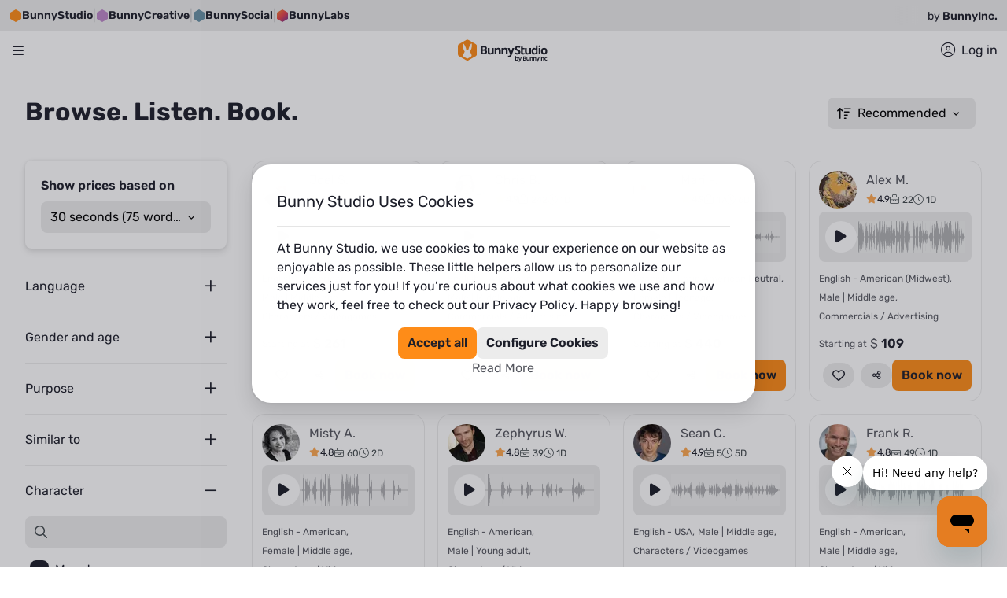

--- FILE ---
content_type: text/html; charset=utf-8
request_url: https://bunnystudio.com/search/voice/?character=monster
body_size: 142850
content:
<!DOCTYPE html><html dir="ltr" lang="en"><head><script defer="" src="https://js.stripe.com/v3"></script><meta charSet="utf-8"/><meta name="viewport" content="width=device-width, initial-scale=1, shrink-to-fit=no"/><title>Get a professional | Bunny Studio</title><meta name="og:title" content="Get a professional | Bunny Studio"/><meta name="title" content="Get a professional | Bunny Studio"/><meta name="og:description" content="Browse thousands of professionals. Fast delivery, affordable pricing, and 100% satisfaction guarantee."/><meta name="description" content="Browse thousands of professionals. Fast delivery, affordable pricing, and 100% satisfaction guarantee."/><meta name="robots" content="noindex"/><script type="application/ld+json">{"@context":"https://schema.org","@type":"ItemList","numberOfItems":22,"itemListElement":[{"@type":"ListItem","position":1,"item":{"@type":"AudioObject","@id":"https://bunnystudio.com/voice/samples/178535/","url":"https://bunnystudio.com/voice/samples/178535/","name":"Sample 178535","description":"Characters / Videogames by Joel Schrank","contentUrl":"https://voicebunny.s3.amazonaws.com/sample/Bunny Studio Voice_-_ID_PRFIDES_-_Sample_178535.mp3","encodingFormat":"audio/mpeg","inLanguage":"en-US","duration":"PT28S","genre":"Characters / Videogames","keywords":"English - American, Male | Middle age, Characters / Videogames","creator":{"@type":"Person","name":"Joel Schrank","url":"https://bunnystudio.com/voice/voice-actor/joel-schrank-PRFIDES/","image":"https://d2xom1ma4288ob.cloudfront.net/thumbs/mid_size_pic_01b1826f56.png?13?8?10?12?9?9?7?12?10?7?9?7?"},"aggregateRating":{"@type":"AggregateRating","ratingValue":4.9,"bestRating":5,"ratingCount":83}}},{"@type":"ListItem","position":2,"item":{"@type":"AudioObject","@id":"https://bunnystudio.com/voice/samples/160412/","url":"https://bunnystudio.com/voice/samples/160412/","name":"Sample 160412","description":"Commercials / Advertising by Chris Baetens","contentUrl":"https://voicebunny.s3.amazonaws.com/sample/VoiceBunny_-_ID_10HBHJ4K_-_Sample_160412.mp3","encodingFormat":"audio/mpeg","inLanguage":"en-US","duration":"PT17S","genre":"Commercials / Advertising","keywords":"English - American, Male | Middle age, Commercials / Advertising","creator":{"@type":"Person","name":"Chris Baetens","url":"https://bunnystudio.com/voice/voice-actor/chris-baetens-10HBHJ4K/","image":"https://d2xom1ma4288ob.cloudfront.net/thumbs/mid_size_pic_c2d31d8e88.png?14?13?8?12?10?11?7?10?15?12?8"},"aggregateRating":{"@type":"AggregateRating","ratingValue":4.9,"bestRating":5,"ratingCount":1198}}},{"@type":"ListItem","position":3,"item":{"@type":"AudioObject","@id":"https://bunnystudio.com/voice/samples/253981/","url":"https://bunnystudio.com/voice/samples/253981/","name":"Sample 253981","description":"Characters / Videogames by Mari - Bloom and Grow","contentUrl":"https://voicebunny.s3.amazonaws.com/sample/Bunny Studio Voice_-_ID_2S09UL18_-_Sample_253981.mp3","encodingFormat":"audio/mpeg","inLanguage":"en-US","duration":"PT30S","genre":"Characters / Videogames","keywords":"Spanish - Latin American Neutral, Female | Teenage, Characters / Videogames","creator":{"@type":"Person","name":"Mari - Bloom and Grow","url":"https://bunnystudio.com/voice/voice-actor/mrs-ferreira-creatives-2S09UL18/","image":"https://d2xom1ma4288ob.cloudfront.net/thumbs/mid_size_pic_78c77559ab.png?6?15?7"},"aggregateRating":{"@type":"AggregateRating","ratingValue":4.9,"bestRating":5,"ratingCount":46}}},{"@type":"ListItem","position":4,"item":{"@type":"AudioObject","@id":"https://bunnystudio.com/voice/samples/183084/","url":"https://bunnystudio.com/voice/samples/183084/","name":"Sample 183084","description":"Commercials / Advertising by Alex Morris","contentUrl":"https://voicebunny.s3.amazonaws.com/sample/Bunny Studio Voice_-_ID_O9S2190_-_Sample_183084.mp3","encodingFormat":"audio/mpeg","inLanguage":"en-US","duration":"PT30S","genre":"Commercials / Advertising","keywords":"English - American (Midwest), Male | Middle age, Commercials / Advertising","creator":{"@type":"Person","name":"Alex Morris","url":"https://bunnystudio.com/voice/voice-actor/alexander-morris-O9S2190/","image":"https://bunny-ui-static-content.s3.amazonaws.com/images/profile/129720_profile_picture.png?1747756867147"},"aggregateRating":{"@type":"AggregateRating","ratingValue":4.9,"bestRating":5,"ratingCount":96}}},{"@type":"ListItem","position":5,"item":{"@type":"AudioObject","@id":"https://bunnystudio.com/voice/samples/98464/","url":"https://bunnystudio.com/voice/samples/98464/","name":"Sample 98464","description":"Characters / Videogames by Misty Archer","contentUrl":"https://voicebunny.s3.amazonaws.com/sample/VoiceBunny_-_ID_1PESE24_-_Sample_98464.mp3","encodingFormat":"audio/mpeg","inLanguage":"en-US","duration":"PT30S","genre":"Characters / Videogames","keywords":"English - American, Female | Middle age, Characters / Videogames","creator":{"@type":"Person","name":"Misty Archer","url":"https://bunnystudio.com/voice/voice-actor/yourvoice-overgirl-1PESE24/","image":"https://bunny-ui-static-content.s3.amazonaws.com/images/profile/9583_profile_picture.png?1763573022288"},"aggregateRating":{"@type":"AggregateRating","ratingValue":4.8,"bestRating":5,"ratingCount":1665}}},{"@type":"ListItem","position":6,"item":{"@type":"AudioObject","@id":"https://bunnystudio.com/voice/samples/113872/","url":"https://bunnystudio.com/voice/samples/113872/","name":"Sample 113872","description":"Characters / Videogames by Zephyrus White","contentUrl":"https://voicebunny.s3.amazonaws.com/sample/VoiceBunny_-_ID_1RJ6ELK_-_Sample_113872.mp3","encodingFormat":"audio/mpeg","inLanguage":"en-US","duration":"PT25S","genre":"Characters / Videogames","keywords":"English - American, Male | Young adult, Characters / Videogames","creator":{"@type":"Person","name":"Zephyrus White","url":"https://bunnystudio.com/voice/voice-actor/zephyrus-white-1RJ6ELK/","image":"https://d2xom1ma4288ob.cloudfront.net/thumbs/mid_size_pic_c573590b82.png?14?14?5?5?6?7?12?12?6?7?7?15?8?13?7?12?15?12?10?5?10?12?8?9?10?11?13?7?11?13?15?12?15?10?15?8?9?8?14?9?12?13?7?11?6?15?5?11?15?11"},"aggregateRating":{"@type":"AggregateRating","ratingValue":4.8,"bestRating":5,"ratingCount":1184}}},{"@type":"ListItem","position":7,"item":{"@type":"AudioObject","@id":"https://bunnystudio.com/voice/samples/131636/","url":"https://bunnystudio.com/voice/samples/131636/","name":"Sample 131636","description":"Characters / Videogames by Sean Chiplock","contentUrl":"https://voicebunny.s3.amazonaws.com/sample/VoiceBunny_-_ID_A8SQ9O_-_Sample_131636.mp3","encodingFormat":"audio/mpeg","inLanguage":"en-US","duration":"PT30S","genre":"Characters / Videogames","keywords":"English - USA, Male | Middle age, Characters / Videogames","creator":{"@type":"Person","name":"Sean Chiplock","url":"https://bunnystudio.com/voice/voice-actor/sean-chiplock-A8SQ9O/","image":"https://d2xom1ma4288ob.cloudfront.net/thumbs/mid_size_pic_9ddbb0e323.png?13?6?10?12?13?12?13?7?13?6?15"},"aggregateRating":{"@type":"AggregateRating","ratingValue":4.9,"bestRating":5,"ratingCount":541}}},{"@type":"ListItem","position":8,"item":{"@type":"AudioObject","@id":"https://bunnystudio.com/voice/samples/166467/","url":"https://bunnystudio.com/voice/samples/166467/","name":"Sample 166467","description":"Characters / Videogames by Frank Ritlop","contentUrl":"https://voicebunny.s3.amazonaws.com/sample/VoiceBunny_-_ID_13HPTEA4_-_Sample_166467.mp3","encodingFormat":"audio/mpeg","inLanguage":"en-US","duration":"PT29S","genre":"Characters / Videogames","keywords":"English - American, Male | Middle age, Characters / Videogames","creator":{"@type":"Person","name":"Frank Ritlop","url":"https://bunnystudio.com/voice/voice-actor/francois-ritlop-13HPTEA4/","image":"https://d2xom1ma4288ob.cloudfront.net/thumbs/mid_size_pic_f7f2ea0a3a.png?12?15?7?6?11?12?10"},"aggregateRating":{"@type":"AggregateRating","ratingValue":4.8,"bestRating":5,"ratingCount":157}}},{"@type":"ListItem","position":9,"item":{"@type":"AudioObject","@id":"https://bunnystudio.com/voice/samples/185501/","url":"https://bunnystudio.com/voice/samples/185501/","name":"Sample 185501","description":"Characters / Videogames by LOCUTOR JORGE SAN MARTIN O.","contentUrl":"https://voicebunny.s3.amazonaws.com/sample/Bunny Studio Voice_-_ID_3TFSE80_-_Sample_185501.mp3","encodingFormat":"audio/mpeg","inLanguage":"en-US","duration":"PT30S","genre":"Characters / Videogames","keywords":"Spanish - Latin American Neutral, Male | Middle age, Characters / Videogames","creator":{"@type":"Person","name":"LOCUTOR JORGE SAN MARTIN O.","url":"https://bunnystudio.com/voice/voice-actor/jorge-san-martin-o-3TFSE80/","image":"https://d2xom1ma4288ob.cloudfront.net/thumbs/mid_size_pic_3TFSE80.png?9?5?6?12?15?8?12?5?5?10?5?6?7?12?5?14?13?14?10?5?11?6?14?13?11?11?14?9?13?5?11?5?7?13?6?5?10?12?10?13?9?11?5?12?10?9?15?14?14?5?10?1"},"aggregateRating":{"@type":"AggregateRating","ratingValue":4.7,"bestRating":5,"ratingCount":58}}},{"@type":"ListItem","position":10,"item":{"@type":"AudioObject","@id":"https://bunnystudio.com/voice/samples/141901/","url":"https://bunnystudio.com/voice/samples/141901/","name":"Sample 141901","description":"Characters / Videogames by Xac","contentUrl":"https://voicebunny.s3.amazonaws.com/sample/VoiceBunny_-_ID_LNNB99C_-_Sample_141901.mp3","encodingFormat":"audio/mpeg","inLanguage":"en-US","duration":"PT25S","genre":"Characters / Videogames","keywords":"Spanish - Spain (Castilian), Male | Middle age, Characters / Videogames","creator":{"@type":"Person","name":"Xac","url":"https://bunnystudio.com/voice/voice-actor/diego-xacobo-rodriguez-LNNB99C/","image":"https://d2xom1ma4288ob.cloudfront.net/thumbs/mid_size_pic_7606499e40.png?15?6?6?11?15?5?13?13?15?13?10?9?7?9?5?11?15?11?8?8?9?10?11?15?7?12?5?12?15?13?12?14?15?14?8?14?13?9?10?13?10?6?13"},"aggregateRating":{"@type":"AggregateRating","ratingValue":4.9,"bestRating":5,"ratingCount":14}}},{"@type":"ListItem","position":11,"item":{"@type":"AudioObject","@id":"https://bunnystudio.com/voice/samples/287358/","url":"https://bunnystudio.com/voice/samples/287358/","name":"Sample 287358","description":"Characters / Videogames by Jonathan Jones","contentUrl":"https://voicebunny.s3.amazonaws.com/sample/Bunny Studio Voice_-_ID_2NQ1GPG_-_Sample_287358.mp3","encodingFormat":"audio/mpeg","inLanguage":"en-US","duration":"PT27S","genre":"Characters / Videogames","keywords":"English - American, Male | Young adult, Characters / Videogames","creator":{"@type":"Person","name":"Jonathan Jones","url":"https://bunnystudio.com/voice/voice-actor/jonathan-jones-2NQ1GPG/","image":"https://d2xom1ma4288ob.cloudfront.net/thumbs/mid_size_pic_804c067c93.png?6?7?11?14?6?5?7?14?6"},"aggregateRating":{"@type":"AggregateRating","ratingValue":4.9,"bestRating":5,"ratingCount":52}}},{"@type":"ListItem","position":12,"item":{"@type":"AudioObject","@id":"https://bunnystudio.com/voice/samples/288325/","url":"https://bunnystudio.com/voice/samples/288325/","name":"Sample 288325","description":"Characters / Videogames by Tom Rayner","contentUrl":"https://voicebunny.s3.amazonaws.com/sample/Bunny Studio Voice_-_ID_3R71BDEG_-_Sample_288325.mp3","encodingFormat":"audio/mpeg","inLanguage":"en-US","duration":"PT13S","genre":"Characters / Videogames","keywords":"English - England, Male | Young adult, Characters / Videogames","creator":{"@type":"Person","name":"Tom Rayner","url":"https://bunnystudio.com/voice/voice-actor/tom-rayner-3R71BDEG/","image":"https://bunny-ui-static-content.s3.amazonaws.com/images/profile/657548_profile_picture.png?1714643833479"},"aggregateRating":{"@type":"AggregateRating","ratingValue":5,"bestRating":5,"ratingCount":1}}},{"@type":"ListItem","position":13,"item":{"@type":"AudioObject","@id":"https://bunnystudio.com/voice/samples/289956/","url":"https://bunnystudio.com/voice/samples/289956/","name":"Sample 289956","description":"Characters / Videogames by Kirran Andrews","contentUrl":"https://voicebunny.s3.amazonaws.com/sample/Bunny Studio Voice_-_ID_3FR16JI8_-_Sample_289956.mp3","encodingFormat":"audio/mpeg","inLanguage":"en-US","duration":"PT30S","genre":"Characters / Videogames","keywords":"English - USA, Male | Middle age, Characters / Videogames","creator":{"@type":"Person","name":"Kirran Andrews","url":"https://bunnystudio.com/voice/voice-actor/kirran-andrews-3FR16JI8/","image":"https://bunny-ui-static-content.s3.amazonaws.com/images/profile/596846_profile_picture.png?1715052833814"},"aggregateRating":{"@type":"AggregateRating","ratingValue":5,"bestRating":5,"ratingCount":1}}},{"@type":"ListItem","position":14,"item":{"@type":"AudioObject","@id":"https://bunnystudio.com/voice/samples/218429/","url":"https://bunnystudio.com/voice/samples/218429/","name":"Sample 218429","description":"Characters / Videogames by Bowman Dean","contentUrl":"https://voicebunny.s3.amazonaws.com/sample/Bunny Studio Voice_-_ID_33839L1G_-_Sample_218429.mp3","encodingFormat":"audio/mpeg","inLanguage":"en-US","duration":"PT19S","genre":"Characters / Videogames","keywords":"English - USA, Male | Middle age, Characters / Videogames","creator":{"@type":"Person","name":"Bowman Dean","url":"https://bunnystudio.com/voice/voice-actor/dom-33839L1G/","image":"https://d2xom1ma4288ob.cloudfront.net/thumbs/mid_size_pic_6872c82e64.png?8"},"aggregateRating":{"@type":"AggregateRating","ratingValue":5,"bestRating":5,"ratingCount":3}}},{"@type":"ListItem","position":15,"item":{"@type":"AudioObject","@id":"https://bunnystudio.com/voice/samples/93629/","url":"https://bunnystudio.com/voice/samples/93629/","name":"Sample 93629","description":"Characters / Videogames by Brian0","contentUrl":"https://voicebunny.s3.amazonaws.com/sample/VoiceBunny_-_ID_DAG78LC_-_Sample_93629.mp3","encodingFormat":"audio/mpeg","inLanguage":"en-US","duration":"PT27S","genre":"Characters / Videogames","keywords":"English - USA, Male | Middle age, Characters / Videogames","creator":{"@type":"Person","name":"Brian0","url":"https://bunnystudio.com/voice/voice-actor/brian-DAG78LC/","image":"https://d2xom1ma4288ob.cloudfront.net/thumbs/mid_size_pic_0b06a51850.png?7?13?8?8"},"aggregateRating":{"@type":"AggregateRating","ratingValue":5,"bestRating":5,"ratingCount":9}}},{"@type":"ListItem","position":16,"item":{"@type":"AudioObject","@id":"https://bunnystudio.com/voice/samples/174406/","url":"https://bunnystudio.com/voice/samples/174406/","name":"Sample 174406","description":"Characters / Videogames by RJ Bayley","contentUrl":"https://voicebunny.s3.amazonaws.com/sample/Bunny Studio Voice_-_ID_2NFA7DVK_-_Sample_174406.mp3","encodingFormat":"audio/mpeg","inLanguage":"en-US","duration":"PT16S","genre":"Characters / Videogames","keywords":"English - England, Male | Middle age, Characters / Videogames","creator":{"@type":"Person","name":"RJ Bayley","url":"https://bunnystudio.com/voice/voice-actor/robert-james-bayley-2NFA7DVK/","image":"https://d2xom1ma4288ob.cloudfront.net/thumbs/mid_size_pic_1b7e63566c.png?15?15?10?6?7?7?14?12?5?7?11?1"},"aggregateRating":{"@type":"AggregateRating","ratingValue":4.6,"bestRating":5,"ratingCount":3}}},{"@type":"ListItem","position":17,"item":{"@type":"AudioObject","@id":"https://bunnystudio.com/voice/samples/206738/","url":"https://bunnystudio.com/voice/samples/206738/","name":"Sample 206738","description":"Commercials / Advertising by Vita Baļčunaite","contentUrl":"https://voicebunny.s3.amazonaws.com/sample/Bunny Studio Voice_-_ID_12DBDAI0_-_Sample_206738.mp3","encodingFormat":"audio/mpeg","inLanguage":"en-US","duration":"PT8S","genre":"Commercials / Advertising","keywords":"Latvian, Female | Middle age, Commercials / Advertising","creator":{"@type":"Person","name":"Vita Baļčunaite","url":"https://bunnystudio.com/voice/voice-actor/vita-baunaite-12DBDAI0/","image":"https://d2xom1ma4288ob.cloudfront.net/thumbs/mid_size_pic_4118bf1ff2.png?6?13"},"aggregateRating":{"@type":"AggregateRating","ratingValue":5,"bestRating":5,"ratingCount":2}}},{"@type":"ListItem","position":18,"item":{"@type":"AudioObject","@id":"https://bunnystudio.com/voice/samples/283232/","url":"https://bunnystudio.com/voice/samples/283232/","name":"Sample 283232","description":"Characters / Videogames by Mohamed Zaki","contentUrl":"https://voicebunny.s3.amazonaws.com/sample/Bunny Studio Voice_-_ID_U49HVR0_-_Sample_283232.mp3","encodingFormat":"audio/mpeg","inLanguage":"en-US","duration":"PT13S","genre":"Characters / Videogames","keywords":"English - USA (African American), Male | Middle age, Characters / Videogames","creator":{"@type":"Person","name":"Mohamed Zaki","url":"https://bunnystudio.com/voice/voice-actor/mohamed-ashraf-zaki-U49HVR0/","image":"https://d2xom1ma4288ob.cloudfront.net/thumbs/mid_size_pic_e29e45a805.png?7"},"aggregateRating":{"@type":"AggregateRating","ratingValue":4.6,"bestRating":5,"ratingCount":5}}},{"@type":"ListItem","position":19,"item":{"@type":"AudioObject","@id":"https://bunnystudio.com/voice/samples/185170/","url":"https://bunnystudio.com/voice/samples/185170/","name":"Sample 185170","description":"Characters / Videogames by Angus Townsley","contentUrl":"https://voicebunny.s3.amazonaws.com/sample/Bunny Studio Voice_-_ID_7EOSLUK_-_Sample_185170.mp3","encodingFormat":"audio/mpeg","inLanguage":"en-US","duration":"PT30S","genre":"Characters / Videogames","keywords":"English - USA, Male | Young adult, Characters / Videogames","creator":{"@type":"Person","name":"Angus Townsley","url":"https://bunnystudio.com/voice/voice-actor/angus-townsley-7EOSLUK/","image":"https://d2xom1ma4288ob.cloudfront.net/thumbs/mid_size_pic_a0a92cb93c.png?13?9?8?10?5?14?5?11?11?8?8?12"},"aggregateRating":{"@type":"AggregateRating","ratingValue":4.8,"bestRating":5,"ratingCount":39}}},{"@type":"ListItem","position":20,"item":{"@type":"AudioObject","@id":"https://bunnystudio.com/voice/samples/166155/","url":"https://bunnystudio.com/voice/samples/166155/","name":"Sample 166155","description":"Movie trailers by Joe Gustilo","contentUrl":"https://voicebunny.s3.amazonaws.com/sample/VoiceBunny_-_ID_NL9LV5S_-_Sample_166155.mp3","encodingFormat":"audio/mpeg","inLanguage":"en-US","duration":"PT30S","genre":"Movie trailers","keywords":"English - USA, Male | Young adult, Movie trailers","creator":{"@type":"Person","name":"Joe Gustilo","url":"https://bunnystudio.com/voice/voice-actor/joseph-gustilo-NL9LV5S/","image":"https://d2xom1ma4288ob.cloudfront.net/thumbs/mid_size_pic_360cdc0bb4.png?15?9?15?8?11?13?10?8?7?5"}}},{"@type":"ListItem","position":21,"item":{"@type":"AudioObject","@id":"https://bunnystudio.com/voice/samples/113040/","url":"https://bunnystudio.com/voice/samples/113040/","name":"Sample 113040","description":"Characters / Videogames by Rick Hord","contentUrl":"https://voicebunny.s3.amazonaws.com/sample/VoiceBunny_-_ID_65SOS2O_-_Sample_113040.mp3","encodingFormat":"audio/mpeg","inLanguage":"en-US","duration":"PT30S","genre":"Characters / Videogames","keywords":"English - USA, Male | Middle age, Characters / Videogames","creator":{"@type":"Person","name":"Rick Hord","url":"https://bunnystudio.com/voice/voice-actor/rick-hord-65SOS2O/","image":"https://d2xom1ma4288ob.cloudfront.net/thumbs/mid_size_pic_65SOS2O.png?15?15?13?13?12?15?15?7?12?14?13?"},"aggregateRating":{"@type":"AggregateRating","ratingValue":4.7,"bestRating":5,"ratingCount":97}}},{"@type":"ListItem","position":22,"item":{"@type":"AudioObject","@id":"https://bunnystudio.com/voice/samples/97926/","url":"https://bunnystudio.com/voice/samples/97926/","name":"Sample 97926","description":"Characters / Videogames by GERARDO GARCIA FLOREZ","contentUrl":"https://voicebunny.s3.amazonaws.com/sample/VoiceBunny_-_ID_6B6PBK_-_Sample_97926.mp3","encodingFormat":"audio/mpeg","inLanguage":"en-US","duration":"PT30S","genre":"Characters / Videogames","keywords":"Spanish - Latin American Neutral, Male | Middle age, Characters / Videogames","creator":{"@type":"Person","name":"GERARDO GARCIA FLOREZ","url":"https://bunnystudio.com/voice/voice-actor/gerardo-garciaflorez-6B6PBK/","image":"https://d2xom1ma4288ob.cloudfront.net/thumbs/mid_size_pic_a08aceeb8b.png?5?15?10?9?11?6?6?5?5?12"},"aggregateRating":{"@type":"AggregateRating","ratingValue":4.8,"bestRating":5,"ratingCount":65}}}]}</script><meta name="next-head-count" content="10"/><meta charSet="utf-8"/><meta name="theme-color"/><link rel="canonical" href="https://bunnystudio.com/search/voice/"/><link rel="alternate" hrefLang="x-default" href="https://bunnystudio.com/search/voice/"/><link rel="alternate" hrefLang="en" href="https://bunnystudio.com/search/voice/"/><link rel="preconnect" href="https://m.stripe.com"/><link rel="preconnect" href="https://m.stripe.network"/><link rel="preconnect" href="https://js.stripe.com"/><link rel="preconnect" href="https://sentry.bunnystudio.com"/><link rel="preconnect" href="https://cdn.segment.com"/><link rel="preconnect" href="https://fonts.gstatic.com"/><script defer="" src="https://kit.fontawesome.com/847b43c87d.js" crossorigin="anonymous"></script><link rel="stylesheet" href="https://stackpath.bootstrapcdn.com/bootstrap/4.3.1/css/bootstrap.min.css" integrity="sha384-ggOyR0iXCbMQv3Xipma34MD+dH/1fQ784/j6cY/iJTQUOhcWr7x9JvoRxT2MZw1T" crossorigin="anonymous"/><link rel="icon" type="image/png" sizes="16x16" href="https://d2kcd4y6vw7b6c.cloudfront.net/images/icons/favicon-16x16.png?1610072954"/><link rel="icon" type="image/png" sizes="32x32" href="https://d2kcd4y6vw7b6c.cloudfront.net/images/icons/favicon-32x32.png?1610072954"/><link rel="icon" type="image/png" sizes="48x48" href="https://d2kcd4y6vw7b6c.cloudfront.net/images/icons/favicon-48x48.png?1610072954"/><link rel="icon" type="image/png" sizes="16x16" href="https://d2kcd4y6vw7b6c.cloudfront.net/images/icons/favicon-16x16.png?1610072954"/><link rel="icon" type="image/png" sizes="32x32" href="https://d2kcd4y6vw7b6c.cloudfront.net/images/icons/favicon-32x32.png?1610072954"/><link rel="icon" type="image/png" sizes="48x48" href="https://d2kcd4y6vw7b6c.cloudfront.net/images/icons/favicon-48x48.png?1610072954"/><script id="corporationSchemaMarkup" type="application/ld+json" data-nscript="beforeInteractive">{"@context":"https://schema.org","@type":"Corporation","name":"Bunny Studio","legalName":"Bunny Studio, Inc.","url":"https://bunnystudio.com","logo":"https://bunnystudio.com/static/images/bunny-studio-icon.png","foundingDate":"2019-02-04","description":"'Bunny Studio is a crowdsourced platform to find professional talents.\n    It operates similarly to, although much faster and better than, a traditional production house. \n    We help you get your ready-to-use creative project, providing high-quality professional content solutions.'","sameAs":["https://www.facebook.com/BunnyStudio/","https://twitter.com/BunnyStudio/","https://www.instagram.com/BunnyStudio/","https://www.linkedin.com/company/bunnystudio","https://www.pinterest.com/bunnystudio/","https://www.youtube.com/c/BunnyStudio"],"address":{"@type":"PostalAddress","addressLocality":"Wilmington","addressRegion":"DE","addressCountry":"USA","postalCode":"19807","streetAddress":"4023 Kennett Pike #50735"},"founder":[{"@type":"Person","name":"Alexander Torrenegra","url":"https://torre.co/en/torrenegra"},{"@type":"Person","name":"Tania Zapata","url":"https://torre.co/en/taniazapata"}],"parentOrganization":{"@type":"Corporation","legalName":"Emma Group, Inc.","url":"https://www.emma.group/"}}</script><link rel="preload" href="https://d8a2ynxbg3poq.cloudfront.net/_next/static/css/64c3fe2a9bd05cae.css" as="style"/><link rel="stylesheet" href="https://d8a2ynxbg3poq.cloudfront.net/_next/static/css/64c3fe2a9bd05cae.css" data-n-g=""/><link rel="preload" href="https://d8a2ynxbg3poq.cloudfront.net/_next/static/css/cf18a65ae81f3f1b.css" as="style"/><link rel="stylesheet" href="https://d8a2ynxbg3poq.cloudfront.net/_next/static/css/cf18a65ae81f3f1b.css" data-n-p=""/><link rel="preload" href="https://d8a2ynxbg3poq.cloudfront.net/_next/static/css/0bb650535f157c3e.css" as="style"/><link rel="stylesheet" href="https://d8a2ynxbg3poq.cloudfront.net/_next/static/css/0bb650535f157c3e.css" data-n-p=""/><link rel="preload" href="https://d8a2ynxbg3poq.cloudfront.net/_next/static/css/997d9a3eb8505aa1.css" as="style"/><link rel="stylesheet" href="https://d8a2ynxbg3poq.cloudfront.net/_next/static/css/997d9a3eb8505aa1.css"/><link rel="preload" href="https://d8a2ynxbg3poq.cloudfront.net/_next/static/css/c8da1cee39e06515.css" as="style"/><link rel="stylesheet" href="https://d8a2ynxbg3poq.cloudfront.net/_next/static/css/c8da1cee39e06515.css"/><noscript data-n-css=""></noscript><script defer="" nomodule="" src="https://d8a2ynxbg3poq.cloudfront.net/_next/static/chunks/polyfills-c67a75d1b6f99dc8.js"></script><script defer="" src="https://d8a2ynxbg3poq.cloudfront.net/_next/static/chunks/23090.dfed49e789a56216.js"></script><script defer="" src="https://d8a2ynxbg3poq.cloudfront.net/_next/static/chunks/59861-a60a398bc3746c7c.js"></script><script defer="" src="https://d8a2ynxbg3poq.cloudfront.net/_next/static/chunks/81995.b191801bf7a3d6c4.js"></script><script defer="" src="https://d8a2ynxbg3poq.cloudfront.net/_next/static/chunks/45230-e8d7a1ab84042620.js"></script><script defer="" src="https://d8a2ynxbg3poq.cloudfront.net/_next/static/chunks/97901.022fe9335241001f.js"></script><script defer="" src="https://d8a2ynxbg3poq.cloudfront.net/_next/static/chunks/46508.b9eb53d3900c8e78.js"></script><script src="https://d8a2ynxbg3poq.cloudfront.net/_next/static/chunks/webpack-940c95958683b000.js" defer=""></script><script src="https://d8a2ynxbg3poq.cloudfront.net/_next/static/chunks/framework-df9c40c3c2fd7864.js" defer=""></script><script src="https://d8a2ynxbg3poq.cloudfront.net/_next/static/chunks/main-0f5cfa03c077a675.js" defer=""></script><script src="https://d8a2ynxbg3poq.cloudfront.net/_next/static/chunks/pages/_app-cf71b547c54f43c9.js" defer=""></script><script src="https://d8a2ynxbg3poq.cloudfront.net/_next/static/chunks/fec483df-975e741937261fa1.js" defer=""></script><script src="https://d8a2ynxbg3poq.cloudfront.net/_next/static/chunks/75fc9c18-7365be2608c87d57.js" defer=""></script><script src="https://d8a2ynxbg3poq.cloudfront.net/_next/static/chunks/23949-7e23b93275f9257c.js" defer=""></script><script src="https://d8a2ynxbg3poq.cloudfront.net/_next/static/chunks/9645-8530a88cccc42879.js" defer=""></script><script src="https://d8a2ynxbg3poq.cloudfront.net/_next/static/chunks/78999-2b09e54037ffea8e.js" defer=""></script><script src="https://d8a2ynxbg3poq.cloudfront.net/_next/static/chunks/79363-249545bf7d0bf375.js" defer=""></script><script src="https://d8a2ynxbg3poq.cloudfront.net/_next/static/chunks/95397-b81f2e606b36fb21.js" defer=""></script><script src="https://d8a2ynxbg3poq.cloudfront.net/_next/static/chunks/56817-44046dbb37295efd.js" defer=""></script><script src="https://d8a2ynxbg3poq.cloudfront.net/_next/static/chunks/76675-5271a9b9678e2256.js" defer=""></script><script src="https://d8a2ynxbg3poq.cloudfront.net/_next/static/chunks/42931-92cac06a6e6e4b41.js" defer=""></script><script src="https://d8a2ynxbg3poq.cloudfront.net/_next/static/chunks/88933-9fe7a3cb385887ca.js" defer=""></script><script src="https://d8a2ynxbg3poq.cloudfront.net/_next/static/chunks/69878-82f3f4e9d207b1a4.js" defer=""></script><script src="https://d8a2ynxbg3poq.cloudfront.net/_next/static/chunks/89755-f41f3c2e3b3aec4d.js" defer=""></script><script src="https://d8a2ynxbg3poq.cloudfront.net/_next/static/chunks/97826-ec7d2bce0e73a6c7.js" defer=""></script><script src="https://d8a2ynxbg3poq.cloudfront.net/_next/static/chunks/98005-40a0424ba6ba853d.js" defer=""></script><script src="https://d8a2ynxbg3poq.cloudfront.net/_next/static/chunks/30488-00debbb411eef091.js" defer=""></script><script src="https://d8a2ynxbg3poq.cloudfront.net/_next/static/chunks/29417-c16e4062f669c7d6.js" defer=""></script><script src="https://d8a2ynxbg3poq.cloudfront.net/_next/static/chunks/76344-8c5eea5d8e525253.js" defer=""></script><script src="https://d8a2ynxbg3poq.cloudfront.net/_next/static/chunks/82580-b657c519816c4b4f.js" defer=""></script><script src="https://d8a2ynxbg3poq.cloudfront.net/_next/static/chunks/58481-45c191cad9092ad8.js" defer=""></script><script src="https://d8a2ynxbg3poq.cloudfront.net/_next/static/chunks/12596-a4c388ef7d6669fc.js" defer=""></script><script src="https://d8a2ynxbg3poq.cloudfront.net/_next/static/chunks/98305-73c7f56858c80483.js" defer=""></script><script src="https://d8a2ynxbg3poq.cloudfront.net/_next/static/chunks/57516-3fcbcbb9d8d02fc7.js" defer=""></script><script src="https://d8a2ynxbg3poq.cloudfront.net/_next/static/chunks/86914-ea1e435307dfdda3.js" defer=""></script><script src="https://d8a2ynxbg3poq.cloudfront.net/_next/static/chunks/24621-637b4985ef7ffe9a.js" defer=""></script><script src="https://d8a2ynxbg3poq.cloudfront.net/_next/static/chunks/81030-ae9d4f7b03e3ae30.js" defer=""></script><script src="https://d8a2ynxbg3poq.cloudfront.net/_next/static/chunks/30129-6081e8203155628c.js" defer=""></script><script src="https://d8a2ynxbg3poq.cloudfront.net/_next/static/chunks/6683-b3fb87fefa9104d7.js" defer=""></script><script src="https://d8a2ynxbg3poq.cloudfront.net/_next/static/chunks/pages/search/%5Bcategory%5D-02f1a2da8748c57b.js" defer=""></script><script src="https://d8a2ynxbg3poq.cloudfront.net/_next/static/2bMEnpW-x7EFlcX7ejXKi/_buildManifest.js" defer=""></script><script src="https://d8a2ynxbg3poq.cloudfront.net/_next/static/2bMEnpW-x7EFlcX7ejXKi/_ssgManifest.js" defer=""></script><style data-emotion="tss w5j3ok-layoutContainer 1t625it-topContainer 12l1tga-header 2i4mkg-desktopContainer 11svd67-desktopLogoActions cu4dja-desktopNavBar 21lb2f-desktopLogoHolder kmvcf7-desktopLogo 1wgjgna-languageCurrencyHolder p4e9kp-container whot1v-flagsContainer t8f0oh-currencyLanguageText vrzmu8-containerBox 1b1hubz-selectContainer q746sj-currencyWrapper-formatSelect-select 12dnxnp-desktopNav 1kahg0t-desktopNavItem hlc89w-navBarItemsContainer 6u471g-ItemWrapperColumn acxfuw-columnTitle 1tquig0-menuItemsContainer 1iy4jmi-menuListItem 1ngr514-menuItem 1a9foa7-iconWrapperBig 20d5i5-descriptionWrapper 14cwjzu-icon-icon">.tss-w5j3ok-layoutContainer{width:100%;min-height:calc(100vh - 23.438rem);}.tss-w5j3ok-layoutContainer button{cursor:pointer;}.tss-1t625it-topContainer{position:-webkit-sticky;position:sticky;top:0;z-index:1000;width:100%;background-color:#151D39;}.tss-12l1tga-header{top:0;width:100%;z-index:500;position:-webkit-sticky;position:sticky;background-color:var(--header-background);}.tss-2i4mkg-desktopContainer{max-width:96rem;width:100%;margin:0 auto;padding:0 1rem;}.tss-11svd67-desktopLogoActions{display:-webkit-box;display:-webkit-flex;display:-ms-flexbox;display:flex;gap:1.5rem;-webkit-align-items:center;-webkit-box-align:center;-ms-flex-align:center;align-items:center;-webkit-box-pack:justify;-webkit-justify-content:space-between;justify-content:space-between;height:4.25rem;}.tss-11svd67-desktopLogoActions>div:nth-of-type(1){-webkit-box-flex:0;-webkit-flex-grow:0;-ms-flex-positive:0;flex-grow:0;-webkit-flex-shrink:0;-ms-flex-negative:0;flex-shrink:0;}.tss-11svd67-desktopLogoActions>div:nth-of-type(2){-webkit-flex-basis:100%;-ms-flex-preferred-size:100%;flex-basis:100%;-webkit-flex-shrink:1;-ms-flex-negative:1;flex-shrink:1;-webkit-box-flex:auto;-webkit-flex-grow:auto;-ms-flex-positive:auto;flex-grow:auto;}.tss-11svd67-desktopLogoActions>ul{display:-webkit-box;display:-webkit-flex;display:-ms-flexbox;display:flex;-webkit-box-pack:end;-ms-flex-pack:end;-webkit-justify-content:flex-end;justify-content:flex-end;-webkit-flex-shrink:0;-ms-flex-negative:0;flex-shrink:0;-webkit-box-flex:0;-webkit-flex-grow:0;-ms-flex-positive:0;flex-grow:0;height:100%;margin:0;padding:0;list-style:none;}.tss-11svd67-desktopLogoActions>ul>li{display:-webkit-box;display:-webkit-flex;display:-ms-flexbox;display:flex;-webkit-align-items:center;-webkit-box-align:center;-ms-flex-align:center;align-items:center;height:100%;}.tss-cu4dja-desktopNavBar{height:2.313rem;}.tss-21lb2f-desktopLogoHolder{display:-webkit-box;display:-webkit-flex;display:-ms-flexbox;display:flex;-webkit-align-items:center;-webkit-box-align:center;-ms-flex-align:center;align-items:center;-webkit-box-pack:start;-ms-flex-pack:start;-webkit-justify-content:flex-start;justify-content:flex-start;}.tss-kmvcf7-desktopLogo{height:2.5rem;max-width:10.063rem;}.tss-1wgjgna-languageCurrencyHolder{padding:0;}.tss-p4e9kp-container{position:relative;}.tss-whot1v-flagsContainer{display:-webkit-box;display:-webkit-flex;display:-ms-flexbox;display:flex;-webkit-align-items:center;-webkit-box-align:center;-ms-flex-align:center;align-items:center;cursor:pointer;}.tss-whot1v-flagsContainer:hover~div{display:block;}.tss-t8f0oh-currencyLanguageText{margin-left:.5rem;font-size:0.875rem;white-space:nowrap;text-transform:uppercase;color:var(--be-menu-language-currency-selector-color);}.tss-vrzmu8-containerBox{display:none;position:absolute;z-index:1000002;right:0;width:18.25rem;height:7.25rem;padding:1rem;border-radius:0.5rem;background-color:#FFFFFF;box-shadow:0px 0px 4px rgba(0, 0, 0, 0.08),0px 8px 16px rgba(0, 0, 0, 0.12);}.tss-vrzmu8-containerBox:hover{display:block;}.tss-1b1hubz-selectContainer{max-width:100%;}.tss-q746sj-currencyWrapper-formatSelect-select{margin-bottom:1rem;}.tss-q746sj-currencyWrapper-formatSelect-select .react_select__control{border:0;background-color:#ECECEC;cursor:pointer;}.tss-q746sj-currencyWrapper-formatSelect-select .react_select__control.react_select__control--menu-is-open{box-shadow:0 0 0 0.25rem rgb(236, 236, 236)!important;}.tss-q746sj-currencyWrapper-formatSelect-select .react_select__control:hover{background-color:#1D1F2A;border:0;box-shadow:0 0 0 0.25rem rgb(236, 236, 236)!important;}.tss-q746sj-currencyWrapper-formatSelect-select .react_select__control:hover .react_select__single-value{color:#FFFFFF!important;}.tss-q746sj-currencyWrapper-formatSelect-select .react_select__control:hover .react_select__indicators>.react_select__indicator>svg{fill:#FFFFFF;}.tss-q746sj-currencyWrapper-formatSelect-select .react_select__control:active{background-color:#1D1F2A;border:0;box-shadow:0 0 0 0.25rem rgb(236, 236, 236)!important;}.tss-q746sj-currencyWrapper-formatSelect-select .react_select__control:active .react_select__single-value{color:#FFFFFF!important;}.tss-q746sj-currencyWrapper-formatSelect-select .react_select__control:focus{background-color:#1D1F2A;border:0;box-shadow:0 0 0 0.25rem rgb(236, 236, 236)!important;color:#FFFFFF!important;}.tss-q746sj-currencyWrapper-formatSelect-select .react_select__control:focus .react_select__single-value{color:#FFFFFF!important;}.tss-q746sj-currencyWrapper-formatSelect-select .react_select__menu{border-radius:0.5rem;margin-top:5px;box-shadow:0px 0px 4px rgba(0, 0, 0, 0.08),0px 8px 16px rgba(0, 0, 0, 0.12);}.tss-q746sj-currencyWrapper-formatSelect-select .react_select__menu .react_select__menu-list::-webkit-scrollbar{width:1.25rem;}.tss-q746sj-currencyWrapper-formatSelect-select .react_select__menu .react_select__menu-list::-webkit-scrollbar-track{background-color:transparent;}.tss-q746sj-currencyWrapper-formatSelect-select .react_select__menu .react_select__menu-list::-webkit-scrollbar-thumb{background-color:#E4E4E5;border-radius:1.25rem;border:0.375rem solid transparent;-webkit-background-clip:content-box;background-clip:content-box;}.tss-q746sj-currencyWrapper-formatSelect-select .react_select__menu .react_select__menu-list::-webkit-scrollbar-thumb:hover{background-color:#C9CACB;}.tss-q746sj-currencyWrapper-formatSelect-select .react_select__menu .react_select__menu-list .react_select__option{cursor:pointer;}.tss-q746sj-currencyWrapper-formatSelect-select .react_select__single-value:first-letter,.tss-q746sj-currencyWrapper-formatSelect-select .react_select__menu:first-letter,.tss-q746sj-currencyWrapper-formatSelect-select .react_select__menu-list:first-letter{text-transform:uppercase;}.tss-q746sj-currencyWrapper-formatSelect-select .react_select__option:first-letter{text-transform:uppercase;}.tss-q746sj-currencyWrapper-formatSelect-select .react_select__control{border-color:#B6B7C0;color:#151D39;font-weight:300;}.tss-q746sj-currencyWrapper-formatSelect-select .react_select__control:focus{border-color:#2448A0;box-shadow:0 0 0 0.2rem rgba(36, 72, 160, .25);}.tss-q746sj-currencyWrapper-formatSelect-select .react_select__control.react_select__control--is-focused{border-color:#2448A0;box-shadow:0 0 0 0.2rem rgba(36, 72, 160, .25);}.tss-12dnxnp-desktopNav{position:relative;height:2.313rem;border-bottom:1px solid rgba(29, 31, 42, 0.1);}.tss-12dnxnp-desktopNav>ul{list-style-type:none;margin:0;padding:0;display:-webkit-box;display:-webkit-flex;display:-ms-flexbox;display:flex;gap:2rem;}.tss-12dnxnp-desktopNav>ul>li>div{position:absolute;top:1.375rem;padding-top:0.75rem;}.tss-12dnxnp-desktopNav>ul>li>button{padding:0;}.tss-12dnxnp-desktopNav>ul>li>a{padding:0;}.tss-1kahg0t-desktopNavItem{border:none;color:var(--main-nav-color);font-size:1rem;font-weight:400;line-height:1.5rem;background-color:transparent;display:-webkit-box;display:-webkit-flex;display:-ms-flexbox;display:flex;-webkit-align-items:center;-webkit-box-align:center;-ms-flex-align:center;align-items:center;position:relative;}.tss-1kahg0t-desktopNavItem>svg{width:0.875rem;margin:0 0.571rem 0 0;fill:var(--desktop-nav-item-svg);position:relative;top:-0.093rem;}.tss-1kahg0t-desktopNavItem>span.desktopNavFirstItemText::first-letter{text-transform:uppercase;}.tss-1kahg0t-desktopNavItem:focus{outline:none;}.tss-1kahg0t-desktopNavItem:hover{color:var(--desktop-nav-item-hover);-webkit-text-decoration:underline;text-decoration:underline;}.tss-1kahg0t-desktopNavItem:hover~div.open{display:block;}.tss-1kahg0t-desktopNavItem:hover>svg{fill:var(--desktop-nav-item-svg);}.tss-1kahg0t-desktopNavItem~div.closed{display:none;}.tss-1kahg0t-desktopNavItem.open{color:var(--desktop-nav-item-hover);}.tss-hlc89w-navBarItemsContainer{display:-webkit-box;display:-webkit-flex;display:-ms-flexbox;display:flex;-webkit-flex-direction:column;-ms-flex-direction:column;flex-direction:column;background-color:#FFFFFF;border-radius:1.5rem;overflow:auto;max-height:calc(100vh - 8.625rem);left:0;min-width:30rem;}.tss-hlc89w-navBarItemsContainer::-webkit-scrollbar{width:1.25rem;}.tss-hlc89w-navBarItemsContainer::-webkit-scrollbar-track{background-color:transparent;}.tss-hlc89w-navBarItemsContainer::-webkit-scrollbar-thumb{background-color:#E4E4E5;border-radius:1.25rem;border:0.375rem solid transparent;-webkit-background-clip:content-box;background-clip:content-box;}.tss-hlc89w-navBarItemsContainer::-webkit-scrollbar-thumb:hover{background-color:#C9CACB;}.tss-hlc89w-navBarItemsContainer:before{content:"";position:absolute;width:0;height:0;margin-left:1.875em;top:0.438rem;box-sizing:border-box;border-width:0.4em;border-style:solid;border-color:transparent transparent #FFF #FFF;transform-origin:center;-webkit-transform:rotate(135deg);-moz-transform:rotate(135deg);-ms-transform:rotate(135deg);transform:rotate(135deg);box-shadow:-2px 2px 2px 0 rgba(150, 150, 150, 0.1);}.tss-6u471g-ItemWrapperColumn{padding:1.5rem 1.5rem 0.828rem;}.tss-6u471g-ItemWrapperColumn.textImage{width:17.875rem;}.tss-6u471g-ItemWrapperColumn.textImageSmall{width:17.875rem;}.tss-6u471g-ItemWrapperColumn.blogContent{width:30.813rem;}.tss-acxfuw-columnTitle{display:-webkit-box;display:-webkit-flex;display:-ms-flexbox;display:flex;-webkit-flex-direction:column;-ms-flex-direction:column;flex-direction:column;-webkit-align-items:flex-start;-webkit-box-align:flex-start;-ms-flex-align:flex-start;align-items:flex-start;margin-top:0;margin-bottom:0.453rem;}.tss-acxfuw-columnTitle::first-letter{text-transform:uppercase;}.tss-1tquig0-menuItemsContainer{list-style:none;margin:0;padding:0;}.tss-1iy4jmi-menuListItem{position:relative;padding:0.672rem 0;}.tss-1iy4jmi-menuListItem.tss-1iy4jmi-menuListItem>a{display:block;-webkit-text-decoration:none;text-decoration:none;}.tss-1ngr514-menuItem:hover p,.tss-1ngr514-menuItem:hover dt,.tss-1ngr514-menuItem:hover dd{-webkit-text-decoration:underline;text-decoration:underline;text-decoration-color:currentcolor;}.tss-1ngr514-menuItem:hover i{-webkit-text-decoration:none;text-decoration:none;}.tss-1a9foa7-iconWrapperBig{background-color:#F3F4F3;display:-webkit-box;display:-webkit-flex;display:-ms-flexbox;display:flex;-webkit-align-items:center;-webkit-box-align:center;-ms-flex-align:center;align-items:center;-webkit-box-pack:center;-ms-flex-pack:center;-webkit-justify-content:center;justify-content:center;min-width:3.2rem;height:3.2rem;margin-right:0.5rem;border-radius:0.5rem;}.tss-20d5i5-descriptionWrapper dt{color:#151D39;font-weight:bold;margin:0;}.tss-20d5i5-descriptionWrapper dt::first-letter{text-transform:uppercase;}.tss-20d5i5-descriptionWrapper dd{color:#5F6275;font-size:0.75rem;margin:0;}.tss-20d5i5-descriptionWrapper dd::first-letter{text-transform:uppercase;}.tss-14cwjzu-icon-icon{font-size:14px;font-size:1.35rem;color:#55575F;-webkit-text-decoration:none;text-decoration:none;}</style></head><body><div id="__next"><div><div class="tss-1t625it-topContainer bs-light-theme" id="header"><div class="tw-h-10 tw-bg-blanc-0 tw-flex tw-justify-center tw-items-center tw-relative"><div class="tw-w-full tw-max-w-[1540px] tw-px-3 tw-flex tw-items-center tw-relative"><div class="bunny-inc-topbar-scrollable tw-flex-1 tw-overflow-x-auto tw-overflow-y-hidden tw-relative" style="scrollbar-width:none;-ms-overflow-style:none"><div class="tw-flex tw-items-center tw-gap-3 md:tw-gap-5 tw-min-w-max tw-py-1"><a target="_blank" class="tw-flex tw-items-center tw-gap-1.5 sm:tw-gap-2 tw-flex-shrink-0 tw-cursor-pointer" href="https://bunnystudio.com"><div class="tw-w-4 tw-h-4 tw-bg-brand_base tw-flex-shrink-0" style="clip-path:polygon(50% 0%, 93.3% 25%, 93.3% 75%, 50% 100%, 6.7% 75%, 6.7% 25%)"></div><div class="tw-text-dark-gray-0 tw-text-sm tw-font-semibold tw-whitespace-nowrap">BunnyStudio</div></a><div class="tw-text-gray-50 tw-text-base tw-hidden sm:tw-block">|</div><a target="_blank" class="tw-flex tw-items-center tw-gap-1.5 sm:tw-gap-2 tw-flex-shrink-0 tw-cursor-pointer" href="https://bunnycreative.com"><div class="tw-w-4 tw-h-4 tw-bg-[#bc87c8] tw-flex-shrink-0" style="clip-path:polygon(50% 0%, 93.3% 25%, 93.3% 75%, 50% 100%, 6.7% 75%, 6.7% 25%)"></div><div class="tw-text-dark-gray-0 tw-text-sm tw-font-semibold tw-whitespace-nowrap">BunnyCreative</div></a><div class="tw-text-gray-50 tw-text-base tw-hidden sm:tw-block">|</div><a target="_blank" class="tw-flex tw-items-center tw-gap-1.5 sm:tw-gap-2 tw-flex-shrink-0 tw-cursor-pointer" href="https://bunnysocial.com"><div class="tw-w-4 tw-h-4 tw-bg-[#6791a5] tw-flex-shrink-0" style="clip-path:polygon(50% 0%, 93.3% 25%, 93.3% 75%, 50% 100%, 6.7% 75%, 6.7% 25%)"></div><div class="tw-text-dark-gray-0 tw-text-sm tw-font-semibold tw-whitespace-nowrap">BunnySocial</div></a><div class="tw-text-gray-50 tw-text-base tw-hidden sm:tw-block">|</div><a target="_blank" class="tw-flex tw-items-center tw-gap-1.5 sm:tw-gap-2 tw-flex-shrink-0 tw-cursor-pointer" href="https://www.labs.bunnyinc.com/"><div class="tw-w-4 tw-h-4 tw-bg-gradient-to-br tw-from-[#f28d31] tw-via-[#e4444e] tw-to-[#5e31a1] tw-flex-shrink-0" style="clip-path:polygon(50% 0%, 93.3% 25%, 93.3% 75%, 50% 100%, 6.7% 75%, 6.7% 25%)"></div><div class="tw-text-dark-gray-0 tw-text-sm tw-font-semibold tw-whitespace-nowrap">BunnyLabs</div></a></div></div><div class="tw-flex-shrink-0 tw-ml-3 tw-pl-3 tw-relative"><div class="tw-absolute tw-right-full tw-top-0 tw-bottom-0 tw-pointer-events-none tw-z-10" style="width:32px;background:linear-gradient(to left, rgba(236, 236, 236, 0.95) 0%, rgba(236, 236, 236, 0.7) 30%, rgba(236, 236, 236, 0.3) 60%, transparent 100%)"></div><a target="_blank" class="tw-whitespace-nowrap tw-cursor-pointer" href="https://bunnyinc.com/"><span class="tw-text-dark-gray-0 tw-text-sm">by </span><span class="tw-text-dark-gray-0 tw-text-sm tw-font-semibold">BunnyInc.</span></a></div></div></div><div class="tw-bg-white"><header class="tss-12l1tga-header"><div class="tss-2i4mkg-desktopContainer tw-invisible ixl:tw-visible"><nav class="tss-11svd67-desktopLogoActions"><div class="tss-21lb2f-desktopLogoHolder"><a href="/"><img src="[data-uri]" alt="Bunny Studio" width="100%" height="2.75rem" class="tss-kmvcf7-desktopLogo"/></a></div><ul class="tw-flex tw-gap-6"><li class="tss-1wgjgna-languageCurrencyHolder"><div class="tss-p4e9kp-container"><div class="tss-whot1v-flagsContainer"><span class="tw-text-dark-gray-25"><svg xmlns="http://www.w3.org/2000/svg" class="tw-block tw-float-left tw-mb-[0.1rem]" width="8" viewBox="0 0 256 512"><path fill="currentColor" d="M191.9 259.3L73.7 222.2C49.2 214.5 32 189 32 160.3 32 124.8 57.6 96 89 96h73.8c22.2  0 43.3 8.6 60.1 24.5 3.1 2.9 7.8 3.2 11 .3l11.9-10.8c3.4-3.1 3.6-8.4  .4-11.6-22.8-22-52.7-34.5-83.3-34.5H144V8c0-4.4-3.6-8-8-8h-16c-4.4 0-8 3.6-8 8v56H89c-49.1  0-89 43.2-89 96.3 0 42.6 26.4 80.6 64.1 92.4l118.2 37.1c24.6 7.7 41.7 33.2 41.7 61.9 0  35.4-25.6 64.3-57 64.3H93.2c-22.2 0-43.3-8.6-60.1-24.5-3.1-2.9-7.8-3.2-11-.3L10.3  402c-3.3 3-3.6 8.4-.3 11.5 22.8 22 52.7 34.5 83.3 34.5H112v56c0 4.4 3.6 8 8  8h16c4.4 0 8-3.6 8-8v-56h23c49.1 0 89-43.2 89-96.3 0-42.5-26.4-80.5-64.1-92.4z"></path></svg></span><span class="tss-t8f0oh-currencyLanguageText">En (USD)</span></div><div class="tss-vrzmu8-containerBox"><form><p class="tw-font-semibold tw-text-base tw-text-dark-gray-0">Currency</p><div class="tss-1b1hubz-selectContainer" style="display:block"><style data-emotion="mui 2b097c-container">.mui-2b097c-container{position:relative;box-sizing:border-box;}</style><div class="tss-q746sj-currencyWrapper-formatSelect-select mui-2b097c-container"><style data-emotion="mui 1f43avz-a11yText-A11yText">.mui-1f43avz-a11yText-A11yText{z-index:9999;border:0;clip:rect(1px, 1px, 1px, 1px);height:1px;width:1px;position:absolute;overflow:hidden;padding:0;white-space:nowrap;}</style><span aria-live="polite" aria-atomic="false" aria-relevant="additions text" class="mui-1f43avz-a11yText-A11yText"></span><style data-emotion="mui yk16xz-control">.mui-yk16xz-control{-webkit-align-items:center;-webkit-box-align:center;-ms-flex-align:center;align-items:center;background-color:hsl(0, 0%, 100%);border-color:hsl(0, 0%, 80%);border-radius:4px;border-style:solid;border-width:1px;cursor:default;display:-webkit-box;display:-webkit-flex;display:-ms-flexbox;display:flex;-webkit-box-flex-wrap:wrap;-webkit-flex-wrap:wrap;-ms-flex-wrap:wrap;flex-wrap:wrap;-webkit-box-pack:justify;-webkit-justify-content:space-between;justify-content:space-between;min-height:38px;outline:0!important;position:relative;-webkit-transition:all 100ms;transition:all 100ms;box-sizing:border-box;}.mui-yk16xz-control:hover{border-color:hsl(0, 0%, 70%);}</style><div class="react_select__control mui-yk16xz-control"><style data-emotion="mui g1d714-ValueContainer">.mui-g1d714-ValueContainer{-webkit-align-items:center;-webkit-box-align:center;-ms-flex-align:center;align-items:center;display:-webkit-box;display:-webkit-flex;display:-ms-flexbox;display:flex;-webkit-flex:1;-ms-flex:1;flex:1;-webkit-box-flex-wrap:wrap;-webkit-flex-wrap:wrap;-ms-flex-wrap:wrap;flex-wrap:wrap;padding:2px 8px;-webkit-overflow-scrolling:touch;position:relative;overflow:hidden;box-sizing:border-box;}</style><div class="react_select__value-container react_select__value-container--has-value mui-g1d714-ValueContainer"><style data-emotion="mui 1uccc91-singleValue">.mui-1uccc91-singleValue{color:hsl(0, 0%, 20%);margin-left:2px;margin-right:2px;max-width:calc(100% - 8px);overflow:hidden;position:absolute;text-overflow:ellipsis;white-space:nowrap;top:50%;-webkit-transform:translateY(-50%);-moz-transform:translateY(-50%);-ms-transform:translateY(-50%);transform:translateY(-50%);box-sizing:border-box;}</style><div class="react_select__single-value mui-1uccc91-singleValue">USD - United States dollar</div><style data-emotion="mui wmatm6-dummyInput-DummyInput">.mui-wmatm6-dummyInput-DummyInput{background:0;border:0;font-size:inherit;outline:0;padding:0;width:1px;color:transparent;left:-100px;opacity:0;position:relative;-webkit-transform:scale(0);-moz-transform:scale(0);-ms-transform:scale(0);transform:scale(0);}</style><input id="react-select-23790-input" readonly="" tabindex="0" aria-autocomplete="list" class="mui-wmatm6-dummyInput-DummyInput" value=""/></div><style data-emotion="mui 1hb7zxy-IndicatorsContainer">.mui-1hb7zxy-IndicatorsContainer{-webkit-align-items:center;-webkit-box-align:center;-ms-flex-align:center;align-items:center;-webkit-align-self:stretch;-ms-flex-item-align:stretch;align-self:stretch;display:-webkit-box;display:-webkit-flex;display:-ms-flexbox;display:flex;-webkit-flex-shrink:0;-ms-flex-negative:0;flex-shrink:0;box-sizing:border-box;}</style><div class="react_select__indicators mui-1hb7zxy-IndicatorsContainer"><style data-emotion="mui 1xfj7bi-indicatorContainer">.mui-1xfj7bi-indicatorContainer{color:#1D1F2A;display:-webkit-box;display:-webkit-flex;display:-ms-flexbox;display:flex;padding:8px;-webkit-transition:color 150ms;transition:color 150ms;box-sizing:border-box;}.mui-1xfj7bi-indicatorContainer:hover{color:hsl(0, 0%, 60%);}.mui-1xfj7bi-indicatorContainer:hover{color:#FFFFFF;}.mui-1xfj7bi-indicatorContainer:focus{color:#FFFFFF;}.mui-1xfj7bi-indicatorContainer:active{color:#FFFFFF;}</style><div class="react_select__indicator react_select__dropdown-indicator mui-1xfj7bi-indicatorContainer" aria-hidden="true"><style data-emotion="mui tj5bde-Svg">.mui-tj5bde-Svg{display:inline-block;fill:currentColor;line-height:1;stroke:currentColor;stroke-width:0;}</style><svg height="20" width="20" viewBox="0 0 20 20" aria-hidden="true" focusable="false" class="mui-tj5bde-Svg"><path d="M4.516 7.548c0.436-0.446 1.043-0.481 1.576 0l3.908 3.747 3.908-3.747c0.533-0.481 1.141-0.446 1.574 0 0.436 0.445 0.408 1.197 0 1.615-0.406 0.418-4.695 4.502-4.695 4.502-0.217 0.223-0.502 0.335-0.787 0.335s-0.57-0.112-0.789-0.335c0 0-4.287-4.084-4.695-4.502s-0.436-1.17 0-1.615z"></path></svg></div></div></div></div><small class="text-muted mb-1 form-text"></small></div></form></div></div></li><a id="desktop_main_/users/signin/" data-testid="desktop_main_/users/signin/" href="/users/signin/" target="_self" class="styles_link__PMzJ_ tw-cursor-pointer tw-inline-flex tw-items-center tw-text-base tw-font-normal styles_link--black__N8NtT"><span><span class="styles_text--underline__y4DkP tw-bg-link-gray group-hover:tw-bg-link-gray">Log in</span></span><i data-testid="test-null" aria-hidden="true" class="!tw-leading-none fal fa-user-circle styles_icon__GupDo tw-mr-2 tw-order-first"></i></a><li role="none"><a id="desktop_main_sign_up_CTA" href="/users/signup/" target="_self" class="tw-w-full tw-justify-center styles_button__OHBRP styles_button--default__p0J7D styles_button--default--shadow__8ijBA styles_button--orange__pEwCB">Sign up</a></li></ul></nav><div class="tss-cu4dja-desktopNavBar"><nav id="desktop-nav" class="tss-12dnxnp-desktopNav" aria-label="Bunny Studio Main Desktop Navigation"><ul role="menubar" aria-labelledby="desktop-nav"><li class="" role="none"><a class="tss-1kahg0t-desktopNavItem" id="desktop_main_15" role="menuitem" href="/voice/" title="Voice">Voice</a></li><li class="" role="none"><a class="tss-1kahg0t-desktopNavItem" id="desktop_main_16" role="menuitem" href="/audio/" title="Audio">Audio</a></li><li class="" role="none"><a class="tss-1kahg0t-desktopNavItem" id="desktop_main_17" role="menuitem" href="/video/" title="Video">Video</a></li><li class="" role="none"><a class="tss-1kahg0t-desktopNavItem" id="desktop_main_11" role="menuitem" href="/how-it-works/" title="How it works">How it works</a></li><li class="" role="none"><a class="tss-1kahg0t-desktopNavItem" id="desktop_main_7" role="menuitem" href="/integrations/" title="Integrations">Integrations</a></li><li role="none"><button class="tss-1kahg0t-desktopNavItem" id="desktop_main_14" role="menuitem" type="button">Industries</button><div class="ltr closed"><div class="tss-hlc89w-navBarItemsContainer tw-shadow-2"><div class="tw-inline-flex tw-flex-wrap"><div class="tss-6u471g-ItemWrapperColumn textImage tw-flex tw-flex-col tw-justify-start"><div class="tss-acxfuw-columnTitle">By industry</div><ul class="tss-1tquig0-menuItemsContainer"><li class="tss-1iy4jmi-menuListItem"><a id="container_item_advertising-and-dsps" href="/industry/advertising/" target="_self"><div class="d-flex tss-1ngr514-menuItem"><div class="tss-1a9foa7-iconWrapperBig"><i aria-hidden="true" class="fal fa-ad tss-14cwjzu-icon-icon"></i></div><dl class="tss-20d5i5-descriptionWrapper"><dt>Advertising and DSPs</dt><dd>Produce multi-channel and tailored marketing materials.</dd></dl></div></a></li><li class="tss-1iy4jmi-menuListItem"><a id="container_item_content-creators" href="/industry/content-creators/" target="_self"><div class="d-flex tss-1ngr514-menuItem"><div class="tss-1a9foa7-iconWrapperBig"><i aria-hidden="true" class="fal fa-regular fa-thumbs-up tss-14cwjzu-icon-icon"></i></div><dl class="tss-20d5i5-descriptionWrapper"><dt>Content creators</dt><dd>Streamline your content production process.</dd></dl></div></a></li><li class="tss-1iy4jmi-menuListItem"><a id="container_item_corporate-training" href="/industry/corporate-training/" target="_self"><div class="d-flex tss-1ngr514-menuItem"><div class="tss-1a9foa7-iconWrapperBig"><i aria-hidden="true" class="fal fa-chalkboard-teacher tss-14cwjzu-icon-icon"></i></div><dl class="tss-20d5i5-descriptionWrapper"><dt>Corporate training</dt><dd>All-in-one e-learning and corporate training production</dd></dl></div></a></li><li class="tss-1iy4jmi-menuListItem"><a id="container_item_agencies-and-marketers" href="/industry/marketing/" target="_self"><div class="d-flex tss-1ngr514-menuItem"><div class="tss-1a9foa7-iconWrapperBig"><i aria-hidden="true" class="fal fa-bullseye tss-14cwjzu-icon-icon"></i></div><dl class="tss-20d5i5-descriptionWrapper"><dt>Marketing &amp; Agencies</dt><dd>Tailored creative marketing services for business growth</dd></dl></div></a></li><li class="tss-1iy4jmi-menuListItem"><a id="container_item_solutions-for-creators-podcasts" href="/industry/podcasts/" target="_self"><div class="d-flex tss-1ngr514-menuItem"><div class="tss-1a9foa7-iconWrapperBig"><i aria-hidden="true" class="fad fa-podcast tss-14cwjzu-icon-icon"></i></div><dl class="tss-20d5i5-descriptionWrapper"><dt>podcasts</dt><dd>Affordable and time-saving solutions for podcast companies and creators</dd></dl></div></a></li></ul><div class="tw-flex tw-flex-col tw-gap-4 tw-justify-between tw-mt-auto"><hr class="tw-text-blanc-0" style="width:100%;border-width:1px 0 0 0;margin-left:0px;margin-right:0px;margin-top:0px;margin-bottom:0px"/><a href="/industry/" target="_self" class="styles_link__PMzJ_ tw-cursor-pointer tw-inline-flex tw-items-center tw-text-base tw-font-normal styles_link--gray__0_qG9"><span><span class="styles_text--underline__y4DkP tw-bg-link-gray group-hover:tw-bg-link-gray">All industries</span></span><i data-testid="test-null" aria-hidden="true" class="!tw-leading-none fal fa-arrow-right styles_icon__GupDo tw-ml-2 tw-order-last"></i></a></div></div><div class="tss-6u471g-ItemWrapperColumn tw-max-w-[21.25rem]"><div id="2101" class="tw-rounded-3xl styles_card--gray__ww7cs styles_card__Lpryz tw-justify-start tw-mb-0"><p id="7481" class="tw-break-words tw-text-medium tw-font-semibold tw-text-dark-gray-0 tw-max-w-full">Did you know?</p></div></div></div></div></div></li></ul></nav></div></div></header><div class="stickyfooter_styles_contentContainer__vgQNP"><div class="stickyfooter_styles_contentGrid__W_x9N"><div class="stickyfooter_styles_linkContainer__zspz_"><a href="/search/"><i class="fa fa-search"></i><div>Browse</div></a></div><div class="stickyfooter_styles_linkContainer__zspz_"><a href="/projects/create/"><i class="fa fa-plus"></i><div>Submit project</div></a></div><div class="stickyfooter_styles_linkContainer__zspz_"><a href="/how-it-works/"><i class="fa fa-check-square"></i><div>How it works</div></a></div></div></div></div></div><div class="tss-w5j3ok-layoutContainer"><main class="tw-mx-auto tw-px-4 sm:tw-px-8 tw-max-w-[1600px] tw-my-8"><header><div class="tw-max-w-full tw-mx-auto tw-break-words tw-mb-8"><div class="tw-flex tw-justify-between tw-items-start tw-flex-shrink"><h1 class="tw-break-words tw-text-xlarge tw-font-bold tw-text-dark-gray-0 tw-max-w-full">Browse. Listen. Book.</h1><div class="tw-flex tw-flex-wrap tw-flex-row-reverse tw-mt-1 md:tw-flex-row tw-items-center tw-justify-end tw-flex-shrink-0"><div class="tw-mx-2"><div class="tw-relative" style="max-width:230px"><button id="search-sorting-options" type="button" class="styles_select--gray__6oY1Q styles_select__q6_FM"><div class="styles_select-label__Ga3mE "><i class="far fa-arrow-up-wide-short tw-translate-y-[0.05rem]" data-testid="placeholderIcon"></i><span>Sort results by</span><i class="fa fa-angle-down fa-2xs styles_arrow__YrB_k"></i></div></button></div></div></div></div></div></header><section class="styles_search-container__590U7"><aside><div class="styles_container__Spkm9"><div class="styles_filter-header__43vai styles_buttonAnimation__XOyzR" aria-hidden="true"><p>Language</p><div class="styles_container__OIWKG"><button type="button" class="styles_icon-button--black__oUxpl styles_icon-button__NsD0a" aria-label=""><i data-testid="test-null" aria-hidden="true" class="!tw-leading-none far fa-plus"></i></button></div></div><div class="styles_divider__K6HER"></div></div><div class="styles_container__Spkm9"><div class="styles_filter-header__43vai styles_buttonAnimation__XOyzR" aria-hidden="true"><p>Gender and age</p><div class="styles_container__OIWKG"><button type="button" class="styles_icon-button--black__oUxpl styles_icon-button__NsD0a" aria-label=""><i data-testid="test-null" aria-hidden="true" class="!tw-leading-none far fa-plus"></i></button></div></div><div class="styles_divider__K6HER"></div></div><div class="styles_container__Spkm9"><div class="styles_filter-header__43vai styles_buttonAnimation__XOyzR" aria-hidden="true"><p>Purpose</p><div class="styles_container__OIWKG"><button type="button" class="styles_icon-button--black__oUxpl styles_icon-button__NsD0a" aria-label=""><i data-testid="test-null" aria-hidden="true" class="!tw-leading-none far fa-plus"></i></button></div></div><div class="styles_divider__K6HER"></div></div><div class="styles_container__Spkm9"><div class="styles_filter-header__43vai styles_buttonAnimation__XOyzR" aria-hidden="true"><p>Similar to</p><div class="styles_container__OIWKG"><button type="button" class="styles_icon-button--black__oUxpl styles_icon-button__NsD0a" aria-label=""><i data-testid="test-null" aria-hidden="true" class="!tw-leading-none far fa-plus"></i></button></div></div><div class="styles_divider__K6HER"></div></div><div class="styles_container__Spkm9"><div class="styles_filter-header__43vai styles_buttonAnimation__XOyzR" aria-hidden="true"><p>Character</p><div class="styles_container__OIWKG"><button type="button" class="styles_icon-button--black__oUxpl styles_icon-button__NsD0a" aria-label=""><i data-testid="test-null" aria-hidden="true" class="!tw-leading-none far fa-plus"></i></button></div></div><div class="styles_divider__K6HER"></div></div><div class="styles_container__Spkm9"><div class="styles_filter-header__43vai styles_buttonAnimation__XOyzR" aria-hidden="true"><p>Prices</p><div class="styles_container__OIWKG"><button type="button" class="styles_icon-button--black__oUxpl styles_icon-button__NsD0a" aria-label=""><i data-testid="test-null" aria-hidden="true" class="!tw-leading-none far fa-plus"></i></button></div></div><div class="styles_divider__K6HER"></div></div><div class="styles_container__Spkm9"><div class="styles_filter-header__43vai styles_buttonAnimation__XOyzR" aria-hidden="true"><p>Avg Turnaround time</p><div class="styles_container__OIWKG"><button type="button" class="styles_icon-button--black__oUxpl styles_icon-button__NsD0a" aria-label=""><i data-testid="test-null" aria-hidden="true" class="!tw-leading-none far fa-plus"></i></button></div></div><div class="styles_divider__K6HER"></div></div><div class="tw-hidden md:tw-block tw-my-6"><button type="button" class="styles_button__OHBRP styles_button--default__p0J7D styles_button--default--shadow__8ijBA styles_button--gray__4W2Aq">Clear all Filters</button></div></aside><div><section class="tw-mb-16"><div class="tw-grid tw-gap-2 md:tw-gap-4 tw-grid-cols-1 md:tw-grid-cols-2 lg:tw-grid-cols-3 xl:tw-grid-cols-4"><div id="" class="styles_cardSample__8t7iZ styles_cardSample--white__voN7T"><div class="styles_proInfoContainer__nJ_dE"><a data-testid="avatar-profile-link" class="styles_avatar__xolRp" href="https://bunnystudio.com/voice/voice-actor/joel-schrank-PRFIDES/" target="_blank" rel="noreferrer"><div class="styles_avatar__W9_03 styles_avatarImage__SJqWr styles_avatar--medium__4AhFu styles_avatar--black__ONwiz"><span style="box-sizing:border-box;display:inline-block;overflow:hidden;width:initial;height:initial;background:none;opacity:1;border:0;margin:0;padding:0;position:relative;max-width:100%"><span style="box-sizing:border-box;display:block;width:initial;height:initial;background:none;opacity:1;border:0;margin:0;padding:0;max-width:100%"><img style="display:block;max-width:100%;width:initial;height:initial;background:none;opacity:1;border:0;margin:0;padding:0" alt="" aria-hidden="true" src="data:image/svg+xml,%3csvg%20xmlns=%27http://www.w3.org/2000/svg%27%20version=%271.1%27%20width=%2748%27%20height=%2748%27/%3e"/></span><img alt="Voice artist - Joel S." src="[data-uri]" decoding="async" data-nimg="intrinsic" style="position:absolute;top:0;left:0;bottom:0;right:0;box-sizing:border-box;padding:0;border:none;margin:auto;display:block;width:0;height:0;min-width:100%;max-width:100%;min-height:100%;max-height:100%"/><noscript><img alt="Voice artist - Joel S." loading="lazy" decoding="async" data-nimg="intrinsic" style="position:absolute;top:0;left:0;bottom:0;right:0;box-sizing:border-box;padding:0;border:none;margin:auto;display:block;width:0;height:0;min-width:100%;max-width:100%;min-height:100%;max-height:100%" srcSet="/_next/image/?url=https%3A%2F%2Fd2xom1ma4288ob.cloudfront.net%2Fthumbs%2Fmid_size_pic_01b1826f56.png%3F13%3F8%3F10%3F12%3F9%3F9%3F7%3F12%3F10%3F7%3F9%3F7%3F&amp;w=48&amp;q=75 1x, /_next/image/?url=https%3A%2F%2Fd2xom1ma4288ob.cloudfront.net%2Fthumbs%2Fmid_size_pic_01b1826f56.png%3F13%3F8%3F10%3F12%3F9%3F9%3F7%3F12%3F10%3F7%3F9%3F7%3F&amp;w=96&amp;q=75 2x" src="/_next/image/?url=https%3A%2F%2Fd2xom1ma4288ob.cloudfront.net%2Fthumbs%2Fmid_size_pic_01b1826f56.png%3F13%3F8%3F10%3F12%3F9%3F9%3F7%3F12%3F10%3F7%3F9%3F7%3F&amp;w=96&amp;q=75"/></noscript></span></div></a><div class="styles_proInfoDetailsContainer__RGhVw"><div class="tw-flex tw-gap-[12px] tw-content-center"><div class="styles_proInfoDRatingContainer__LLfLi tw-pb-1"><i data-testid="test-rating-star" aria-hidden="true" id="rating-star" class="!tw-leading-none fas tw-text-orange-25 fa-star tw-text-xs"></i><a id="ratingOfPro-PRFIDES" data-testid="ratingOfPro-PRFIDES" href="https://bunnystudio.com/voice/voice-actor/joel-schrank-PRFIDES/" target="_blank" class="styles_link__PMzJ_ tw-cursor-pointer tw-inline-flex tw-items-center tw-text-small tw-font-normal styles_link--black__N8NtT styles_rating__OezUV"><span><span class="styles_text--underline__y4DkP tw-bg-link-gray group-hover:tw-bg-link-gray">4.9</span></span></a></div><span class="tw-pb-1"><i data-testid="test-booking-count" aria-hidden="true" id="booking-count" class="!tw-leading-none fal fa-briefcase tw-text-xs"></i><span class="tw-text-xs tw-pl-1">22</span></span><span class="tw-pb-1"><i data-testid="test-turnaround-time" aria-hidden="true" id="turnaround-time" class="!tw-leading-none fal fa-clock tw-text-xs"></i><span class="tw-text-xs tw-pl-1">2D</span></span></div></div></div><div class="tw-mb-2"><div class="tw-bg-blanc-0 sm:tw-min-w-[150px] tw-py-3 tw-px-2 tw-rounded-lg"><div class="tw-flex tw-items-center tw-justify-center tw-gap-2"><div class="styles_container__OIWKG"><button type="button" class="styles_icon-button--black__oUxpl styles_icon-button__NsD0a" aria-label="Play sample - Joel S. - English - American, Male | Middle age, Characters / Videogames"><i data-testid="test-null" aria-hidden="true" class="!tw-leading-none fas fa-play"></i></button></div><div role="button" aria-label="progress control" class="styles_wave__ppaLF"><img class="styles_clear-wave-filter__jGiNU styles_wave-img__7LoSM !tw-min-h-[40px]" src="//voicebunny.s3.amazonaws.com/sample/img/Bunny Studio Voice_-_ID_PRFIDES_-_Sample_178535HQ.png" alt="Joel S. - English - American, Male | Middle age, Characters / Videogames"/><div class="styles_progress__19p_D !tw-bg-[#6C9098]" style="width:0%"></div></div></div><audio id="84be44f3-7adc-4a96-93ff-5b3007b10626" preload="metadata"><source src="//voicebunny.s3.amazonaws.com/sample/Bunny Studio Voice_-_ID_PRFIDES_-_Sample_178535.mp3" type="audio/mpeg"/></audio></div></div><div class="styles_contentCard__esWFy"><div class="tw-pb-3"><div class=""><span class="tw-mr-1"><a id="language" data-testid="language" href="?language=eng-us" target="_self" class="styles_link__PMzJ_ tw-cursor-pointer tw-inline-flex tw-items-center tw-text-small tw-font-normal styles_link--gray__0_qG9"><span><span class="styles_text--underline__y4DkP tw-bg-link-gray group-hover:tw-bg-link-gray">English - American,</span></span></a></span><span class="tw-mr-1"><a id="gender_and_age" data-testid="gender_and_age" href="?gender_and_age=middleAgeMale" target="_self" class="styles_link__PMzJ_ tw-cursor-pointer tw-inline-flex tw-items-center tw-text-small tw-font-normal styles_link--gray__0_qG9"><span><span class="styles_text--underline__y4DkP tw-bg-link-gray group-hover:tw-bg-link-gray">Male | Middle age,</span></span></a></span><span class="tw-mr-1"><a id="purpose" data-testid="purpose" href="?purpose=14" target="_self" class="styles_link__PMzJ_ tw-cursor-pointer tw-inline-flex tw-items-center tw-text-small tw-font-normal styles_link--gray__0_qG9"><span><span class="styles_text--underline__y4DkP tw-bg-link-gray group-hover:tw-bg-link-gray">Characters / Videogames</span></span></a></span></div></div></div><div class="styles_card--buttons__63ujZ"><div class="tw-mb-2"><p class="tw-flex tw-justify-start tw-items-center tw-mb-0"><span class="tw-mr-1 tw-text-dark-gray-25 tw-text-small tw-font-normal">Starting at</span><span class="tw-mr-1 tw-text-dark-gray-25 tw-text-base tw-font-normal"></span><span class="tw-mr-1 tw-text-dark-gray-0 tw-text-base tw-font-semibold">261</span></p></div><div class="tw-flex tw-gap-1 tw-w-full tw-items-center tw-justify-end"><span class="tw-flex "><div class="tw-pr-2 tw-cursor-pointer styles_favorites__w2JI1"><div class="styles_tag--gray__jcCZU styles_tag__4MLsw"><div class="tw-flex tw-items-center tw-max-w-[14rem]"><i data-testid="test-null" aria-hidden="true" class="!tw-leading-none far tw-text-dark-gray-0 fa-heart"></i></div></div></div><button class="styles_buttonShare__RfVVt tw-bg-blanc-0 tw-text-dark-gray-0 tw-py-1 tw-px-3 tw-rounded-full tw-border-0 tw-min-w-[2.5rem] tw-text-xs" type="button"><i class="far fa-share-alt"></i></button></span><a id="booknow-178535" href="/projects/create/?category=voice&amp;service=voice_over&amp;ft=b&amp;pi=PRFIDES&amp;sample=178535" target="_blank" class="styles_button__OHBRP styles_button--default__p0J7D styles_button--default--shadow__8ijBA styles_button--orange__pEwCB" rel="nofollow">Book now</a></div></div></div><div id="" class="styles_cardSample__8t7iZ styles_cardSample--white__voN7T"><div class="styles_proInfoContainer__nJ_dE"><a data-testid="avatar-profile-link" class="styles_avatar__xolRp" href="https://bunnystudio.com/voice/voice-actor/chris-baetens-10HBHJ4K/" target="_blank" rel="noreferrer"><div class="styles_avatar__W9_03 styles_avatarImage__SJqWr styles_avatar--medium__4AhFu styles_avatar--black__ONwiz"><span style="box-sizing:border-box;display:inline-block;overflow:hidden;width:initial;height:initial;background:none;opacity:1;border:0;margin:0;padding:0;position:relative;max-width:100%"><span style="box-sizing:border-box;display:block;width:initial;height:initial;background:none;opacity:1;border:0;margin:0;padding:0;max-width:100%"><img style="display:block;max-width:100%;width:initial;height:initial;background:none;opacity:1;border:0;margin:0;padding:0" alt="" aria-hidden="true" src="data:image/svg+xml,%3csvg%20xmlns=%27http://www.w3.org/2000/svg%27%20version=%271.1%27%20width=%2748%27%20height=%2748%27/%3e"/></span><img alt="Voice artist - Chris B." src="[data-uri]" decoding="async" data-nimg="intrinsic" style="position:absolute;top:0;left:0;bottom:0;right:0;box-sizing:border-box;padding:0;border:none;margin:auto;display:block;width:0;height:0;min-width:100%;max-width:100%;min-height:100%;max-height:100%"/><noscript><img alt="Voice artist - Chris B." loading="lazy" decoding="async" data-nimg="intrinsic" style="position:absolute;top:0;left:0;bottom:0;right:0;box-sizing:border-box;padding:0;border:none;margin:auto;display:block;width:0;height:0;min-width:100%;max-width:100%;min-height:100%;max-height:100%" srcSet="/_next/image/?url=https%3A%2F%2Fd2xom1ma4288ob.cloudfront.net%2Fthumbs%2Fmid_size_pic_c2d31d8e88.png%3F14%3F13%3F8%3F12%3F10%3F11%3F7%3F10%3F15%3F12%3F8&amp;w=48&amp;q=75 1x, /_next/image/?url=https%3A%2F%2Fd2xom1ma4288ob.cloudfront.net%2Fthumbs%2Fmid_size_pic_c2d31d8e88.png%3F14%3F13%3F8%3F12%3F10%3F11%3F7%3F10%3F15%3F12%3F8&amp;w=96&amp;q=75 2x" src="/_next/image/?url=https%3A%2F%2Fd2xom1ma4288ob.cloudfront.net%2Fthumbs%2Fmid_size_pic_c2d31d8e88.png%3F14%3F13%3F8%3F12%3F10%3F11%3F7%3F10%3F15%3F12%3F8&amp;w=96&amp;q=75"/></noscript></span></div></a><div class="styles_proInfoDetailsContainer__RGhVw"><div class="tw-flex tw-gap-[12px] tw-content-center"><div class="styles_proInfoDRatingContainer__LLfLi tw-pb-1"><i data-testid="test-rating-star" aria-hidden="true" id="rating-star" class="!tw-leading-none fas tw-text-orange-25 fa-star tw-text-xs"></i><a id="ratingOfPro-10HBHJ4K" data-testid="ratingOfPro-10HBHJ4K" href="https://bunnystudio.com/voice/voice-actor/chris-baetens-10HBHJ4K/" target="_blank" class="styles_link__PMzJ_ tw-cursor-pointer tw-inline-flex tw-items-center tw-text-small tw-font-normal styles_link--black__N8NtT styles_rating__OezUV"><span><span class="styles_text--underline__y4DkP tw-bg-link-gray group-hover:tw-bg-link-gray">4.9</span></span></a></div><span class="tw-pb-1"><i data-testid="test-booking-count" aria-hidden="true" id="booking-count" class="!tw-leading-none fal fa-briefcase tw-text-xs"></i><span class="tw-text-xs tw-pl-1">242</span></span><span class="tw-pb-1"><i data-testid="test-turnaround-time" aria-hidden="true" id="turnaround-time" class="!tw-leading-none fal fa-clock tw-text-xs"></i><span class="tw-text-xs tw-pl-1">1D</span></span></div></div></div><div class="tw-mb-2"><div class="tw-bg-blanc-0 sm:tw-min-w-[150px] tw-py-3 tw-px-2 tw-rounded-lg"><div class="tw-flex tw-items-center tw-justify-center tw-gap-2"><div class="styles_container__OIWKG"><button type="button" class="styles_icon-button--black__oUxpl styles_icon-button__NsD0a" aria-label="Play sample - Chris B. - English - American, Male | Middle age, Commercials / Advertising"><i data-testid="test-null" aria-hidden="true" class="!tw-leading-none fas fa-play"></i></button></div><div role="button" aria-label="progress control" class="styles_wave__ppaLF"><img class="styles_clear-wave-filter__jGiNU styles_wave-img__7LoSM !tw-min-h-[40px]" src="//voicebunny.s3.amazonaws.com/sample/img/VoiceBunny_-_ID_10HBHJ4K_-_Sample_160412HQ.png" alt="Chris B. - English - American, Male | Middle age, Commercials / Advertising"/><div class="styles_progress__19p_D !tw-bg-[#6C9098]" style="width:0%"></div></div></div><audio id="66315954-4e8f-4bdf-ba2b-618eb4e2b9b0" preload="metadata"><source src="//voicebunny.s3.amazonaws.com/sample/VoiceBunny_-_ID_10HBHJ4K_-_Sample_160412.mp3" type="audio/mpeg"/></audio></div></div><div class="styles_contentCard__esWFy"><div class="tw-pb-3"><div class=""><span class="tw-mr-1"><a id="language" data-testid="language" href="?language=eng-us" target="_self" class="styles_link__PMzJ_ tw-cursor-pointer tw-inline-flex tw-items-center tw-text-small tw-font-normal styles_link--gray__0_qG9"><span><span class="styles_text--underline__y4DkP tw-bg-link-gray group-hover:tw-bg-link-gray">English - American,</span></span></a></span><span class="tw-mr-1"><a id="gender_and_age" data-testid="gender_and_age" href="?gender_and_age=middleAgeMale" target="_self" class="styles_link__PMzJ_ tw-cursor-pointer tw-inline-flex tw-items-center tw-text-small tw-font-normal styles_link--gray__0_qG9"><span><span class="styles_text--underline__y4DkP tw-bg-link-gray group-hover:tw-bg-link-gray">Male | Middle age,</span></span></a></span><span class="tw-mr-1"><a id="purpose" data-testid="purpose" href="?purpose=11" target="_self" class="styles_link__PMzJ_ tw-cursor-pointer tw-inline-flex tw-items-center tw-text-small tw-font-normal styles_link--gray__0_qG9"><span><span class="styles_text--underline__y4DkP tw-bg-link-gray group-hover:tw-bg-link-gray">Commercials / Advertising</span></span></a></span></div></div></div><div class="styles_card--buttons__63ujZ"><div class="tw-mb-2"><p class="tw-flex tw-justify-start tw-items-center tw-mb-0"><span class="tw-mr-1 tw-text-dark-gray-25 tw-text-small tw-font-normal">Starting at</span><span class="tw-mr-1 tw-text-dark-gray-25 tw-text-base tw-font-normal"></span><span class="tw-mr-1 tw-text-dark-gray-0 tw-text-base tw-font-semibold">94</span></p></div><div class="tw-flex tw-gap-1 tw-w-full tw-items-center tw-justify-end"><span class="tw-flex "><div class="tw-pr-2 tw-cursor-pointer styles_favorites__w2JI1"><div class="styles_tag--gray__jcCZU styles_tag__4MLsw"><div class="tw-flex tw-items-center tw-max-w-[14rem]"><i data-testid="test-null" aria-hidden="true" class="!tw-leading-none far tw-text-dark-gray-0 fa-heart"></i></div></div></div><button class="styles_buttonShare__RfVVt tw-bg-blanc-0 tw-text-dark-gray-0 tw-py-1 tw-px-3 tw-rounded-full tw-border-0 tw-min-w-[2.5rem] tw-text-xs" type="button"><i class="far fa-share-alt"></i></button></span><a id="booknow-160412" href="/projects/create/?category=voice&amp;service=voice_over&amp;ft=b&amp;pi=10HBHJ4K&amp;sample=160412" target="_blank" class="styles_button__OHBRP styles_button--default__p0J7D styles_button--default--shadow__8ijBA styles_button--orange__pEwCB" rel="nofollow">Book now</a></div></div></div><div id="" class="styles_cardSample__8t7iZ styles_cardSample--white__voN7T"><div class="styles_proInfoContainer__nJ_dE"><a data-testid="avatar-profile-link" class="styles_avatar__xolRp" href="https://bunnystudio.com/voice/voice-actor/mrs-ferreira-creatives-2S09UL18/" target="_blank" rel="noreferrer"><div class="styles_avatar__W9_03 styles_avatarImage__SJqWr styles_avatar--medium__4AhFu styles_avatar--black__ONwiz"><span style="box-sizing:border-box;display:inline-block;overflow:hidden;width:initial;height:initial;background:none;opacity:1;border:0;margin:0;padding:0;position:relative;max-width:100%"><span style="box-sizing:border-box;display:block;width:initial;height:initial;background:none;opacity:1;border:0;margin:0;padding:0;max-width:100%"><img style="display:block;max-width:100%;width:initial;height:initial;background:none;opacity:1;border:0;margin:0;padding:0" alt="" aria-hidden="true" src="data:image/svg+xml,%3csvg%20xmlns=%27http://www.w3.org/2000/svg%27%20version=%271.1%27%20width=%2748%27%20height=%2748%27/%3e"/></span><img alt="Voice artist - Mari -." src="[data-uri]" decoding="async" data-nimg="intrinsic" style="position:absolute;top:0;left:0;bottom:0;right:0;box-sizing:border-box;padding:0;border:none;margin:auto;display:block;width:0;height:0;min-width:100%;max-width:100%;min-height:100%;max-height:100%"/><noscript><img alt="Voice artist - Mari -." loading="lazy" decoding="async" data-nimg="intrinsic" style="position:absolute;top:0;left:0;bottom:0;right:0;box-sizing:border-box;padding:0;border:none;margin:auto;display:block;width:0;height:0;min-width:100%;max-width:100%;min-height:100%;max-height:100%" srcSet="/_next/image/?url=https%3A%2F%2Fd2xom1ma4288ob.cloudfront.net%2Fthumbs%2Fmid_size_pic_78c77559ab.png%3F6%3F15%3F7&amp;w=48&amp;q=75 1x, /_next/image/?url=https%3A%2F%2Fd2xom1ma4288ob.cloudfront.net%2Fthumbs%2Fmid_size_pic_78c77559ab.png%3F6%3F15%3F7&amp;w=96&amp;q=75 2x" src="/_next/image/?url=https%3A%2F%2Fd2xom1ma4288ob.cloudfront.net%2Fthumbs%2Fmid_size_pic_78c77559ab.png%3F6%3F15%3F7&amp;w=96&amp;q=75"/></noscript></span></div></a><div class="styles_proInfoDetailsContainer__RGhVw"><div class="tw-flex tw-gap-[12px] tw-content-center"><div class="styles_proInfoDRatingContainer__LLfLi tw-pb-1"><i data-testid="test-rating-star" aria-hidden="true" id="rating-star" class="!tw-leading-none fas tw-text-orange-25 fa-star tw-text-xs"></i><a id="ratingOfPro-2S09UL18" data-testid="ratingOfPro-2S09UL18" href="https://bunnystudio.com/voice/voice-actor/mrs-ferreira-creatives-2S09UL18/" target="_blank" class="styles_link__PMzJ_ tw-cursor-pointer tw-inline-flex tw-items-center tw-text-small tw-font-normal styles_link--black__N8NtT styles_rating__OezUV"><span><span class="styles_text--underline__y4DkP tw-bg-link-gray group-hover:tw-bg-link-gray">4.9</span></span></a></div><span class="tw-pb-1"><i data-testid="test-booking-count" aria-hidden="true" id="booking-count" class="!tw-leading-none fal fa-briefcase tw-text-xs"></i><span class="tw-text-xs tw-pl-1">17</span></span><span class="tw-pb-1"><i data-testid="test-turnaround-time" aria-hidden="true" id="turnaround-time" class="!tw-leading-none fal fa-clock tw-text-xs"></i><span class="tw-text-xs tw-pl-1">6D</span></span></div></div></div><div class="tw-mb-2"><div class="tw-bg-blanc-0 sm:tw-min-w-[150px] tw-py-3 tw-px-2 tw-rounded-lg"><div class="tw-flex tw-items-center tw-justify-center tw-gap-2"><div class="styles_container__OIWKG"><button type="button" class="styles_icon-button--black__oUxpl styles_icon-button__NsD0a" aria-label="Play sample - Mari -. - Spanish - Latin American Neutral, Female | Teenage, Characters / Videogames"><i data-testid="test-null" aria-hidden="true" class="!tw-leading-none fas fa-play"></i></button></div><div role="button" aria-label="progress control" class="styles_wave__ppaLF"><img class="styles_clear-wave-filter__jGiNU styles_wave-img__7LoSM !tw-min-h-[40px]" src="//voicebunny.s3.amazonaws.com/sample/img/Bunny Studio Voice_-_ID_2S09UL18_-_Sample_253981HQ.png" alt="Mari -. - Spanish - Latin American Neutral, Female | Teenage, Characters / Videogames"/><div class="styles_progress__19p_D !tw-bg-[#6C9098]" style="width:0%"></div></div></div><audio id="51266ab2-34da-41cd-a14a-8fbc78f4a05d" preload="metadata"><source src="//voicebunny.s3.amazonaws.com/sample/Bunny Studio Voice_-_ID_2S09UL18_-_Sample_253981.mp3" type="audio/mpeg"/></audio></div></div><div class="styles_contentCard__esWFy"><div class="tw-pb-3"><div class=""><span class="tw-mr-1"><a id="language" data-testid="language" href="?language=spa-latam" target="_self" class="styles_link__PMzJ_ tw-cursor-pointer tw-inline-flex tw-items-center tw-text-small tw-font-normal styles_link--gray__0_qG9"><span><span class="styles_text--underline__y4DkP tw-bg-link-gray group-hover:tw-bg-link-gray">Spanish - Latin American Neutral,</span></span></a></span><span class="tw-mr-1"><a id="gender_and_age" data-testid="gender_and_age" href="?gender_and_age=teenageGirl" target="_self" class="styles_link__PMzJ_ tw-cursor-pointer tw-inline-flex tw-items-center tw-text-small tw-font-normal styles_link--gray__0_qG9"><span><span class="styles_text--underline__y4DkP tw-bg-link-gray group-hover:tw-bg-link-gray">Female | Teenage,</span></span></a></span><span class="tw-mr-1"><a id="purpose" data-testid="purpose" href="?purpose=14" target="_self" class="styles_link__PMzJ_ tw-cursor-pointer tw-inline-flex tw-items-center tw-text-small tw-font-normal styles_link--gray__0_qG9"><span><span class="styles_text--underline__y4DkP tw-bg-link-gray group-hover:tw-bg-link-gray">Characters / Videogames</span></span></a></span></div></div></div><div class="styles_card--buttons__63ujZ"><div class="tw-mb-2"><p class="tw-flex tw-justify-start tw-items-center tw-mb-0"><span class="tw-mr-1 tw-text-dark-gray-25 tw-text-small tw-font-normal">Starting at</span><span class="tw-mr-1 tw-text-dark-gray-25 tw-text-base tw-font-normal"></span><span class="tw-mr-1 tw-text-dark-gray-0 tw-text-base tw-font-semibold">440</span></p></div><div class="tw-flex tw-gap-1 tw-w-full tw-items-center tw-justify-end"><span class="tw-flex "><div class="tw-pr-2 tw-cursor-pointer styles_favorites__w2JI1"><div class="styles_tag--gray__jcCZU styles_tag__4MLsw"><div class="tw-flex tw-items-center tw-max-w-[14rem]"><i data-testid="test-null" aria-hidden="true" class="!tw-leading-none far tw-text-dark-gray-0 fa-heart"></i></div></div></div><button class="styles_buttonShare__RfVVt tw-bg-blanc-0 tw-text-dark-gray-0 tw-py-1 tw-px-3 tw-rounded-full tw-border-0 tw-min-w-[2.5rem] tw-text-xs" type="button"><i class="far fa-share-alt"></i></button></span><a id="booknow-253981" href="/projects/create/?category=voice&amp;service=voice_over&amp;ft=b&amp;pi=2S09UL18&amp;sample=253981" target="_blank" class="styles_button__OHBRP styles_button--default__p0J7D styles_button--default--shadow__8ijBA styles_button--orange__pEwCB" rel="nofollow">Book now</a></div></div></div><div id="" class="styles_cardSample__8t7iZ styles_cardSample--white__voN7T"><div class="styles_proInfoContainer__nJ_dE"><a data-testid="avatar-profile-link" class="styles_avatar__xolRp" href="https://bunnystudio.com/voice/voice-actor/alexander-morris-O9S2190/" target="_blank" rel="noreferrer"><div class="styles_avatar__W9_03 styles_avatarImage__SJqWr styles_avatar--medium__4AhFu styles_avatar--black__ONwiz"><span style="box-sizing:border-box;display:inline-block;overflow:hidden;width:initial;height:initial;background:none;opacity:1;border:0;margin:0;padding:0;position:relative;max-width:100%"><span style="box-sizing:border-box;display:block;width:initial;height:initial;background:none;opacity:1;border:0;margin:0;padding:0;max-width:100%"><img style="display:block;max-width:100%;width:initial;height:initial;background:none;opacity:1;border:0;margin:0;padding:0" alt="" aria-hidden="true" src="data:image/svg+xml,%3csvg%20xmlns=%27http://www.w3.org/2000/svg%27%20version=%271.1%27%20width=%2748%27%20height=%2748%27/%3e"/></span><img alt="Voice artist - Alex M." src="[data-uri]" decoding="async" data-nimg="intrinsic" style="position:absolute;top:0;left:0;bottom:0;right:0;box-sizing:border-box;padding:0;border:none;margin:auto;display:block;width:0;height:0;min-width:100%;max-width:100%;min-height:100%;max-height:100%"/><noscript><img alt="Voice artist - Alex M." loading="lazy" decoding="async" data-nimg="intrinsic" style="position:absolute;top:0;left:0;bottom:0;right:0;box-sizing:border-box;padding:0;border:none;margin:auto;display:block;width:0;height:0;min-width:100%;max-width:100%;min-height:100%;max-height:100%" srcSet="/_next/image/?url=https%3A%2F%2Fbunny-ui-static-content.s3.amazonaws.com%2Fimages%2Fprofile%2F129720_profile_picture.png%3F1747756867147&amp;w=48&amp;q=75 1x, /_next/image/?url=https%3A%2F%2Fbunny-ui-static-content.s3.amazonaws.com%2Fimages%2Fprofile%2F129720_profile_picture.png%3F1747756867147&amp;w=96&amp;q=75 2x" src="/_next/image/?url=https%3A%2F%2Fbunny-ui-static-content.s3.amazonaws.com%2Fimages%2Fprofile%2F129720_profile_picture.png%3F1747756867147&amp;w=96&amp;q=75"/></noscript></span></div></a><div class="styles_proInfoDetailsContainer__RGhVw"><div class="tw-flex tw-gap-[12px] tw-content-center"><div class="styles_proInfoDRatingContainer__LLfLi tw-pb-1"><i data-testid="test-rating-star" aria-hidden="true" id="rating-star" class="!tw-leading-none fas tw-text-orange-25 fa-star tw-text-xs"></i><a id="ratingOfPro-O9S2190" data-testid="ratingOfPro-O9S2190" href="https://bunnystudio.com/voice/voice-actor/alexander-morris-O9S2190/" target="_blank" class="styles_link__PMzJ_ tw-cursor-pointer tw-inline-flex tw-items-center tw-text-small tw-font-normal styles_link--black__N8NtT styles_rating__OezUV"><span><span class="styles_text--underline__y4DkP tw-bg-link-gray group-hover:tw-bg-link-gray">4.9</span></span></a></div><span class="tw-pb-1"><i data-testid="test-booking-count" aria-hidden="true" id="booking-count" class="!tw-leading-none fal fa-briefcase tw-text-xs"></i><span class="tw-text-xs tw-pl-1">22</span></span><span class="tw-pb-1"><i data-testid="test-turnaround-time" aria-hidden="true" id="turnaround-time" class="!tw-leading-none fal fa-clock tw-text-xs"></i><span class="tw-text-xs tw-pl-1">1D</span></span></div></div></div><div class="tw-mb-2"><div class="tw-bg-blanc-0 sm:tw-min-w-[150px] tw-py-3 tw-px-2 tw-rounded-lg"><div class="tw-flex tw-items-center tw-justify-center tw-gap-2"><div class="styles_container__OIWKG"><button type="button" class="styles_icon-button--black__oUxpl styles_icon-button__NsD0a" aria-label="Play sample - Alex M. - English - American (Midwest), Male | Middle age, Commercials / Advertising"><i data-testid="test-null" aria-hidden="true" class="!tw-leading-none fas fa-play"></i></button></div><div role="button" aria-label="progress control" class="styles_wave__ppaLF"><img class="styles_clear-wave-filter__jGiNU styles_wave-img__7LoSM !tw-min-h-[40px]" src="//voicebunny.s3.amazonaws.com/sample/img/Bunny Studio Voice_-_ID_O9S2190_-_Sample_183084HQ.png" alt="Alex M. - English - American (Midwest), Male | Middle age, Commercials / Advertising"/><div class="styles_progress__19p_D !tw-bg-[#6C9098]" style="width:0%"></div></div></div><audio id="9b27de24-ffcc-4963-b436-c3bbdcad4829" preload="metadata"><source src="//voicebunny.s3.amazonaws.com/sample/Bunny Studio Voice_-_ID_O9S2190_-_Sample_183084.mp3" type="audio/mpeg"/></audio></div></div><div class="styles_contentCard__esWFy"><div class="tw-pb-3"><div class=""><span class="tw-mr-1"><a id="language" data-testid="language" href="?language=eng-us-mid" target="_self" class="styles_link__PMzJ_ tw-cursor-pointer tw-inline-flex tw-items-center tw-text-small tw-font-normal styles_link--gray__0_qG9"><span><span class="styles_text--underline__y4DkP tw-bg-link-gray group-hover:tw-bg-link-gray">English - American (Midwest),</span></span></a></span><span class="tw-mr-1"><a id="gender_and_age" data-testid="gender_and_age" href="?gender_and_age=middleAgeMale" target="_self" class="styles_link__PMzJ_ tw-cursor-pointer tw-inline-flex tw-items-center tw-text-small tw-font-normal styles_link--gray__0_qG9"><span><span class="styles_text--underline__y4DkP tw-bg-link-gray group-hover:tw-bg-link-gray">Male | Middle age,</span></span></a></span><span class="tw-mr-1"><a id="purpose" data-testid="purpose" href="?purpose=11" target="_self" class="styles_link__PMzJ_ tw-cursor-pointer tw-inline-flex tw-items-center tw-text-small tw-font-normal styles_link--gray__0_qG9"><span><span class="styles_text--underline__y4DkP tw-bg-link-gray group-hover:tw-bg-link-gray">Commercials / Advertising</span></span></a></span></div></div></div><div class="styles_card--buttons__63ujZ"><div class="tw-mb-2"><p class="tw-flex tw-justify-start tw-items-center tw-mb-0"><span class="tw-mr-1 tw-text-dark-gray-25 tw-text-small tw-font-normal">Starting at</span><span class="tw-mr-1 tw-text-dark-gray-25 tw-text-base tw-font-normal"></span><span class="tw-mr-1 tw-text-dark-gray-0 tw-text-base tw-font-semibold">109</span></p></div><div class="tw-flex tw-gap-1 tw-w-full tw-items-center tw-justify-end"><span class="tw-flex "><div class="tw-pr-2 tw-cursor-pointer styles_favorites__w2JI1"><div class="styles_tag--gray__jcCZU styles_tag__4MLsw"><div class="tw-flex tw-items-center tw-max-w-[14rem]"><i data-testid="test-null" aria-hidden="true" class="!tw-leading-none far tw-text-dark-gray-0 fa-heart"></i></div></div></div><button class="styles_buttonShare__RfVVt tw-bg-blanc-0 tw-text-dark-gray-0 tw-py-1 tw-px-3 tw-rounded-full tw-border-0 tw-min-w-[2.5rem] tw-text-xs" type="button"><i class="far fa-share-alt"></i></button></span><a id="booknow-183084" href="/projects/create/?category=voice&amp;service=voice_over&amp;ft=b&amp;pi=O9S2190&amp;sample=183084" target="_blank" class="styles_button__OHBRP styles_button--default__p0J7D styles_button--default--shadow__8ijBA styles_button--orange__pEwCB" rel="nofollow">Book now</a></div></div></div><div id="" class="styles_cardSample__8t7iZ styles_cardSample--white__voN7T"><div class="styles_proInfoContainer__nJ_dE"><a data-testid="avatar-profile-link" class="styles_avatar__xolRp" href="https://bunnystudio.com/voice/voice-actor/yourvoice-overgirl-1PESE24/" target="_blank" rel="noreferrer"><div class="styles_avatar__W9_03 styles_avatarImage__SJqWr styles_avatar--medium__4AhFu styles_avatar--black__ONwiz"><span style="box-sizing:border-box;display:inline-block;overflow:hidden;width:initial;height:initial;background:none;opacity:1;border:0;margin:0;padding:0;position:relative;max-width:100%"><span style="box-sizing:border-box;display:block;width:initial;height:initial;background:none;opacity:1;border:0;margin:0;padding:0;max-width:100%"><img style="display:block;max-width:100%;width:initial;height:initial;background:none;opacity:1;border:0;margin:0;padding:0" alt="" aria-hidden="true" src="data:image/svg+xml,%3csvg%20xmlns=%27http://www.w3.org/2000/svg%27%20version=%271.1%27%20width=%2748%27%20height=%2748%27/%3e"/></span><img alt="Voice artist - Misty A." src="[data-uri]" decoding="async" data-nimg="intrinsic" style="position:absolute;top:0;left:0;bottom:0;right:0;box-sizing:border-box;padding:0;border:none;margin:auto;display:block;width:0;height:0;min-width:100%;max-width:100%;min-height:100%;max-height:100%"/><noscript><img alt="Voice artist - Misty A." loading="lazy" decoding="async" data-nimg="intrinsic" style="position:absolute;top:0;left:0;bottom:0;right:0;box-sizing:border-box;padding:0;border:none;margin:auto;display:block;width:0;height:0;min-width:100%;max-width:100%;min-height:100%;max-height:100%" srcSet="/_next/image/?url=https%3A%2F%2Fbunny-ui-static-content.s3.amazonaws.com%2Fimages%2Fprofile%2F9583_profile_picture.png%3F1763573022288&amp;w=48&amp;q=75 1x, /_next/image/?url=https%3A%2F%2Fbunny-ui-static-content.s3.amazonaws.com%2Fimages%2Fprofile%2F9583_profile_picture.png%3F1763573022288&amp;w=96&amp;q=75 2x" src="/_next/image/?url=https%3A%2F%2Fbunny-ui-static-content.s3.amazonaws.com%2Fimages%2Fprofile%2F9583_profile_picture.png%3F1763573022288&amp;w=96&amp;q=75"/></noscript></span></div></a><div class="styles_proInfoDetailsContainer__RGhVw"><div class="tw-flex tw-gap-[12px] tw-content-center"><div class="styles_proInfoDRatingContainer__LLfLi tw-pb-1"><i data-testid="test-rating-star" aria-hidden="true" id="rating-star" class="!tw-leading-none fas tw-text-orange-25 fa-star tw-text-xs"></i><a id="ratingOfPro-1PESE24" data-testid="ratingOfPro-1PESE24" href="https://bunnystudio.com/voice/voice-actor/yourvoice-overgirl-1PESE24/" target="_blank" class="styles_link__PMzJ_ tw-cursor-pointer tw-inline-flex tw-items-center tw-text-small tw-font-normal styles_link--black__N8NtT styles_rating__OezUV"><span><span class="styles_text--underline__y4DkP tw-bg-link-gray group-hover:tw-bg-link-gray">4.8</span></span></a></div><span class="tw-pb-1"><i data-testid="test-booking-count" aria-hidden="true" id="booking-count" class="!tw-leading-none fal fa-briefcase tw-text-xs"></i><span class="tw-text-xs tw-pl-1">60</span></span><span class="tw-pb-1"><i data-testid="test-turnaround-time" aria-hidden="true" id="turnaround-time" class="!tw-leading-none fal fa-clock tw-text-xs"></i><span class="tw-text-xs tw-pl-1">2D</span></span></div></div></div><div class="tw-mb-2"><div class="tw-bg-blanc-0 sm:tw-min-w-[150px] tw-py-3 tw-px-2 tw-rounded-lg"><div class="tw-flex tw-items-center tw-justify-center tw-gap-2"><div class="styles_container__OIWKG"><button type="button" class="styles_icon-button--black__oUxpl styles_icon-button__NsD0a" aria-label="Play sample - Misty A. - English - American, Female | Middle age, Characters / Videogames"><i data-testid="test-null" aria-hidden="true" class="!tw-leading-none fas fa-play"></i></button></div><div role="button" aria-label="progress control" class="styles_wave__ppaLF"><img class="styles_clear-wave-filter__jGiNU styles_wave-img__7LoSM !tw-min-h-[40px]" src="//voicebunny.s3.amazonaws.com/sample/img/VoiceBunny_-_ID_1PESE24_-_Sample_98464HQ.png" alt="Misty A. - English - American, Female | Middle age, Characters / Videogames"/><div class="styles_progress__19p_D !tw-bg-[#6C9098]" style="width:0%"></div></div></div><audio id="b616ffda-b494-41f1-8e8c-63c843fca388" preload="metadata"><source src="//voicebunny.s3.amazonaws.com/sample/VoiceBunny_-_ID_1PESE24_-_Sample_98464.mp3" type="audio/mpeg"/></audio></div></div><div class="styles_contentCard__esWFy"><div class="tw-pb-3"><div class=""><span class="tw-mr-1"><a id="language" data-testid="language" href="?language=eng-us" target="_self" class="styles_link__PMzJ_ tw-cursor-pointer tw-inline-flex tw-items-center tw-text-small tw-font-normal styles_link--gray__0_qG9"><span><span class="styles_text--underline__y4DkP tw-bg-link-gray group-hover:tw-bg-link-gray">English - American,</span></span></a></span><span class="tw-mr-1"><a id="gender_and_age" data-testid="gender_and_age" href="?gender_and_age=middleAgeFemale" target="_self" class="styles_link__PMzJ_ tw-cursor-pointer tw-inline-flex tw-items-center tw-text-small tw-font-normal styles_link--gray__0_qG9"><span><span class="styles_text--underline__y4DkP tw-bg-link-gray group-hover:tw-bg-link-gray">Female | Middle age,</span></span></a></span><span class="tw-mr-1"><a id="purpose" data-testid="purpose" href="?purpose=14" target="_self" class="styles_link__PMzJ_ tw-cursor-pointer tw-inline-flex tw-items-center tw-text-small tw-font-normal styles_link--gray__0_qG9"><span><span class="styles_text--underline__y4DkP tw-bg-link-gray group-hover:tw-bg-link-gray">Characters / Videogames</span></span></a></span></div></div></div><div class="styles_card--buttons__63ujZ"><div class="tw-mb-2"><p class="tw-flex tw-justify-start tw-items-center tw-mb-0"><span class="tw-mr-1 tw-text-dark-gray-25 tw-text-small tw-font-normal">Starting at</span><span class="tw-mr-1 tw-text-dark-gray-25 tw-text-base tw-font-normal"></span><span class="tw-mr-1 tw-text-dark-gray-0 tw-text-base tw-font-semibold">129</span></p></div><div class="tw-flex tw-gap-1 tw-w-full tw-items-center tw-justify-end"><span class="tw-flex "><div class="tw-pr-2 tw-cursor-pointer styles_favorites__w2JI1"><div class="styles_tag--gray__jcCZU styles_tag__4MLsw"><div class="tw-flex tw-items-center tw-max-w-[14rem]"><i data-testid="test-null" aria-hidden="true" class="!tw-leading-none far tw-text-dark-gray-0 fa-heart"></i></div></div></div><button class="styles_buttonShare__RfVVt tw-bg-blanc-0 tw-text-dark-gray-0 tw-py-1 tw-px-3 tw-rounded-full tw-border-0 tw-min-w-[2.5rem] tw-text-xs" type="button"><i class="far fa-share-alt"></i></button></span><a id="booknow-98464" href="/projects/create/?category=voice&amp;service=voice_over&amp;ft=b&amp;pi=1PESE24&amp;sample=98464" target="_blank" class="styles_button__OHBRP styles_button--default__p0J7D styles_button--default--shadow__8ijBA styles_button--orange__pEwCB" rel="nofollow">Book now</a></div></div></div><div id="" class="styles_cardSample__8t7iZ styles_cardSample--white__voN7T"><div class="styles_proInfoContainer__nJ_dE"><a data-testid="avatar-profile-link" class="styles_avatar__xolRp" href="https://bunnystudio.com/voice/voice-actor/zephyrus-white-1RJ6ELK/" target="_blank" rel="noreferrer"><div class="styles_avatar__W9_03 styles_avatarImage__SJqWr styles_avatar--medium__4AhFu styles_avatar--black__ONwiz"><span style="box-sizing:border-box;display:inline-block;overflow:hidden;width:initial;height:initial;background:none;opacity:1;border:0;margin:0;padding:0;position:relative;max-width:100%"><span style="box-sizing:border-box;display:block;width:initial;height:initial;background:none;opacity:1;border:0;margin:0;padding:0;max-width:100%"><img style="display:block;max-width:100%;width:initial;height:initial;background:none;opacity:1;border:0;margin:0;padding:0" alt="" aria-hidden="true" src="data:image/svg+xml,%3csvg%20xmlns=%27http://www.w3.org/2000/svg%27%20version=%271.1%27%20width=%2748%27%20height=%2748%27/%3e"/></span><img alt="Voice artist - Zephyrus W." src="[data-uri]" decoding="async" data-nimg="intrinsic" style="position:absolute;top:0;left:0;bottom:0;right:0;box-sizing:border-box;padding:0;border:none;margin:auto;display:block;width:0;height:0;min-width:100%;max-width:100%;min-height:100%;max-height:100%"/><noscript><img alt="Voice artist - Zephyrus W." loading="lazy" decoding="async" data-nimg="intrinsic" style="position:absolute;top:0;left:0;bottom:0;right:0;box-sizing:border-box;padding:0;border:none;margin:auto;display:block;width:0;height:0;min-width:100%;max-width:100%;min-height:100%;max-height:100%" srcSet="/_next/image/?url=https%3A%2F%2Fd2xom1ma4288ob.cloudfront.net%2Fthumbs%2Fmid_size_pic_c573590b82.png%3F14%3F14%3F5%3F5%3F6%3F7%3F12%3F12%3F6%3F7%3F7%3F15%3F8%3F13%3F7%3F12%3F15%3F12%3F10%3F5%3F10%3F12%3F8%3F9%3F10%3F11%3F13%3F7%3F11%3F13%3F15%3F12%3F15%3F10%3F15%3F8%3F9%3F8%3F14%3F9%3F12%3F13%3F7%3F11%3F6%3F15%3F5%3F11%3F15%3F11&amp;w=48&amp;q=75 1x, /_next/image/?url=https%3A%2F%2Fd2xom1ma4288ob.cloudfront.net%2Fthumbs%2Fmid_size_pic_c573590b82.png%3F14%3F14%3F5%3F5%3F6%3F7%3F12%3F12%3F6%3F7%3F7%3F15%3F8%3F13%3F7%3F12%3F15%3F12%3F10%3F5%3F10%3F12%3F8%3F9%3F10%3F11%3F13%3F7%3F11%3F13%3F15%3F12%3F15%3F10%3F15%3F8%3F9%3F8%3F14%3F9%3F12%3F13%3F7%3F11%3F6%3F15%3F5%3F11%3F15%3F11&amp;w=96&amp;q=75 2x" src="/_next/image/?url=https%3A%2F%2Fd2xom1ma4288ob.cloudfront.net%2Fthumbs%2Fmid_size_pic_c573590b82.png%3F14%3F14%3F5%3F5%3F6%3F7%3F12%3F12%3F6%3F7%3F7%3F15%3F8%3F13%3F7%3F12%3F15%3F12%3F10%3F5%3F10%3F12%3F8%3F9%3F10%3F11%3F13%3F7%3F11%3F13%3F15%3F12%3F15%3F10%3F15%3F8%3F9%3F8%3F14%3F9%3F12%3F13%3F7%3F11%3F6%3F15%3F5%3F11%3F15%3F11&amp;w=96&amp;q=75"/></noscript></span></div></a><div class="styles_proInfoDetailsContainer__RGhVw"><div class="tw-flex tw-gap-[12px] tw-content-center"><div class="styles_proInfoDRatingContainer__LLfLi tw-pb-1"><i data-testid="test-rating-star" aria-hidden="true" id="rating-star" class="!tw-leading-none fas tw-text-orange-25 fa-star tw-text-xs"></i><a id="ratingOfPro-1RJ6ELK" data-testid="ratingOfPro-1RJ6ELK" href="https://bunnystudio.com/voice/voice-actor/zephyrus-white-1RJ6ELK/" target="_blank" class="styles_link__PMzJ_ tw-cursor-pointer tw-inline-flex tw-items-center tw-text-small tw-font-normal styles_link--black__N8NtT styles_rating__OezUV"><span><span class="styles_text--underline__y4DkP tw-bg-link-gray group-hover:tw-bg-link-gray">4.8</span></span></a></div><span class="tw-pb-1"><i data-testid="test-booking-count" aria-hidden="true" id="booking-count" class="!tw-leading-none fal fa-briefcase tw-text-xs"></i><span class="tw-text-xs tw-pl-1">39</span></span><span class="tw-pb-1"><i data-testid="test-turnaround-time" aria-hidden="true" id="turnaround-time" class="!tw-leading-none fal fa-clock tw-text-xs"></i><span class="tw-text-xs tw-pl-1">1D</span></span></div></div></div><div class="tw-mb-2"><div class="tw-bg-blanc-0 sm:tw-min-w-[150px] tw-py-3 tw-px-2 tw-rounded-lg"><div class="tw-flex tw-items-center tw-justify-center tw-gap-2"><div class="styles_container__OIWKG"><button type="button" class="styles_icon-button--black__oUxpl styles_icon-button__NsD0a" aria-label="Play sample - Zephyrus W. - English - American, Male | Young adult, Characters / Videogames"><i data-testid="test-null" aria-hidden="true" class="!tw-leading-none fas fa-play"></i></button></div><div role="button" aria-label="progress control" class="styles_wave__ppaLF"><img class="styles_clear-wave-filter__jGiNU styles_wave-img__7LoSM !tw-min-h-[40px]" src="//voicebunny.s3.amazonaws.com/sample/img/VoiceBunny_-_ID_1RJ6ELK_-_Sample_113872HQ.png" alt="Zephyrus W. - English - American, Male | Young adult, Characters / Videogames"/><div class="styles_progress__19p_D !tw-bg-[#6C9098]" style="width:0%"></div></div></div><audio id="f8dcdadd-78bc-4eeb-a428-30989fdf7483" preload="metadata"><source src="//voicebunny.s3.amazonaws.com/sample/VoiceBunny_-_ID_1RJ6ELK_-_Sample_113872.mp3" type="audio/mpeg"/></audio></div></div><div class="styles_contentCard__esWFy"><div class="tw-pb-3"><div class=""><span class="tw-mr-1"><a id="language" data-testid="language" href="?language=eng-us" target="_self" class="styles_link__PMzJ_ tw-cursor-pointer tw-inline-flex tw-items-center tw-text-small tw-font-normal styles_link--gray__0_qG9"><span><span class="styles_text--underline__y4DkP tw-bg-link-gray group-hover:tw-bg-link-gray">English - American,</span></span></a></span><span class="tw-mr-1"><a id="gender_and_age" data-testid="gender_and_age" href="?gender_and_age=youngAdultMale" target="_self" class="styles_link__PMzJ_ tw-cursor-pointer tw-inline-flex tw-items-center tw-text-small tw-font-normal styles_link--gray__0_qG9"><span><span class="styles_text--underline__y4DkP tw-bg-link-gray group-hover:tw-bg-link-gray">Male | Young adult,</span></span></a></span><span class="tw-mr-1"><a id="purpose" data-testid="purpose" href="?purpose=14" target="_self" class="styles_link__PMzJ_ tw-cursor-pointer tw-inline-flex tw-items-center tw-text-small tw-font-normal styles_link--gray__0_qG9"><span><span class="styles_text--underline__y4DkP tw-bg-link-gray group-hover:tw-bg-link-gray">Characters / Videogames</span></span></a></span></div></div></div><div class="styles_card--buttons__63ujZ"><div class="tw-mb-2"><p class="tw-flex tw-justify-start tw-items-center tw-mb-0"><span class="tw-mr-1 tw-text-dark-gray-25 tw-text-small tw-font-normal">Starting at</span><span class="tw-mr-1 tw-text-dark-gray-25 tw-text-base tw-font-normal"></span><span class="tw-mr-1 tw-text-dark-gray-0 tw-text-base tw-font-semibold">94</span></p></div><div class="tw-flex tw-gap-1 tw-w-full tw-items-center tw-justify-end"><span class="tw-flex "><div class="tw-pr-2 tw-cursor-pointer styles_favorites__w2JI1"><div class="styles_tag--gray__jcCZU styles_tag__4MLsw"><div class="tw-flex tw-items-center tw-max-w-[14rem]"><i data-testid="test-null" aria-hidden="true" class="!tw-leading-none far tw-text-dark-gray-0 fa-heart"></i></div></div></div><button class="styles_buttonShare__RfVVt tw-bg-blanc-0 tw-text-dark-gray-0 tw-py-1 tw-px-3 tw-rounded-full tw-border-0 tw-min-w-[2.5rem] tw-text-xs" type="button"><i class="far fa-share-alt"></i></button></span><a id="booknow-113872" href="/projects/create/?category=voice&amp;service=voice_over&amp;ft=b&amp;pi=1RJ6ELK&amp;sample=113872" target="_blank" class="styles_button__OHBRP styles_button--default__p0J7D styles_button--default--shadow__8ijBA styles_button--orange__pEwCB" rel="nofollow">Book now</a></div></div></div><div id="" class="styles_cardSample__8t7iZ styles_cardSample--white__voN7T"><div class="styles_proInfoContainer__nJ_dE"><a data-testid="avatar-profile-link" class="styles_avatar__xolRp" href="https://bunnystudio.com/voice/voice-actor/sean-chiplock-A8SQ9O/" target="_blank" rel="noreferrer"><div class="styles_avatar__W9_03 styles_avatarImage__SJqWr styles_avatar--medium__4AhFu styles_avatar--black__ONwiz"><span style="box-sizing:border-box;display:inline-block;overflow:hidden;width:initial;height:initial;background:none;opacity:1;border:0;margin:0;padding:0;position:relative;max-width:100%"><span style="box-sizing:border-box;display:block;width:initial;height:initial;background:none;opacity:1;border:0;margin:0;padding:0;max-width:100%"><img style="display:block;max-width:100%;width:initial;height:initial;background:none;opacity:1;border:0;margin:0;padding:0" alt="" aria-hidden="true" src="data:image/svg+xml,%3csvg%20xmlns=%27http://www.w3.org/2000/svg%27%20version=%271.1%27%20width=%2748%27%20height=%2748%27/%3e"/></span><img alt="Voice artist - Sean C." src="[data-uri]" decoding="async" data-nimg="intrinsic" style="position:absolute;top:0;left:0;bottom:0;right:0;box-sizing:border-box;padding:0;border:none;margin:auto;display:block;width:0;height:0;min-width:100%;max-width:100%;min-height:100%;max-height:100%"/><noscript><img alt="Voice artist - Sean C." loading="lazy" decoding="async" data-nimg="intrinsic" style="position:absolute;top:0;left:0;bottom:0;right:0;box-sizing:border-box;padding:0;border:none;margin:auto;display:block;width:0;height:0;min-width:100%;max-width:100%;min-height:100%;max-height:100%" srcSet="/_next/image/?url=https%3A%2F%2Fd2xom1ma4288ob.cloudfront.net%2Fthumbs%2Fmid_size_pic_9ddbb0e323.png%3F13%3F6%3F10%3F12%3F13%3F12%3F13%3F7%3F13%3F6%3F15&amp;w=48&amp;q=75 1x, /_next/image/?url=https%3A%2F%2Fd2xom1ma4288ob.cloudfront.net%2Fthumbs%2Fmid_size_pic_9ddbb0e323.png%3F13%3F6%3F10%3F12%3F13%3F12%3F13%3F7%3F13%3F6%3F15&amp;w=96&amp;q=75 2x" src="/_next/image/?url=https%3A%2F%2Fd2xom1ma4288ob.cloudfront.net%2Fthumbs%2Fmid_size_pic_9ddbb0e323.png%3F13%3F6%3F10%3F12%3F13%3F12%3F13%3F7%3F13%3F6%3F15&amp;w=96&amp;q=75"/></noscript></span></div></a><div class="styles_proInfoDetailsContainer__RGhVw"><div class="tw-flex tw-gap-[12px] tw-content-center"><div class="styles_proInfoDRatingContainer__LLfLi tw-pb-1"><i data-testid="test-rating-star" aria-hidden="true" id="rating-star" class="!tw-leading-none fas tw-text-orange-25 fa-star tw-text-xs"></i><a id="ratingOfPro-A8SQ9O" data-testid="ratingOfPro-A8SQ9O" href="https://bunnystudio.com/voice/voice-actor/sean-chiplock-A8SQ9O/" target="_blank" class="styles_link__PMzJ_ tw-cursor-pointer tw-inline-flex tw-items-center tw-text-small tw-font-normal styles_link--black__N8NtT styles_rating__OezUV"><span><span class="styles_text--underline__y4DkP tw-bg-link-gray group-hover:tw-bg-link-gray">4.9</span></span></a></div><span class="tw-pb-1"><i data-testid="test-booking-count" aria-hidden="true" id="booking-count" class="!tw-leading-none fal fa-briefcase tw-text-xs"></i><span class="tw-text-xs tw-pl-1">5</span></span><span class="tw-pb-1"><i data-testid="test-turnaround-time" aria-hidden="true" id="turnaround-time" class="!tw-leading-none fal fa-clock tw-text-xs"></i><span class="tw-text-xs tw-pl-1">5D</span></span></div></div></div><div class="tw-mb-2"><div class="tw-bg-blanc-0 sm:tw-min-w-[150px] tw-py-3 tw-px-2 tw-rounded-lg"><div class="tw-flex tw-items-center tw-justify-center tw-gap-2"><div class="styles_container__OIWKG"><button type="button" class="styles_icon-button--black__oUxpl styles_icon-button__NsD0a" aria-label="Play sample - Sean C. - English - USA, Male | Middle age, Characters / Videogames"><i data-testid="test-null" aria-hidden="true" class="!tw-leading-none fas fa-play"></i></button></div><div role="button" aria-label="progress control" class="styles_wave__ppaLF"><img class="styles_clear-wave-filter__jGiNU styles_wave-img__7LoSM !tw-min-h-[40px]" src="//voicebunny.s3.amazonaws.com/sample/img/VoiceBunny_-_ID_A8SQ9O_-_Sample_131636HQ.png" alt="Sean C. - English - USA, Male | Middle age, Characters / Videogames"/><div class="styles_progress__19p_D !tw-bg-[#6C9098]" style="width:0%"></div></div></div><audio id="a8232543-2aa9-4efe-8b23-b54f7e33d631" preload="metadata"><source src="//voicebunny.s3.amazonaws.com/sample/VoiceBunny_-_ID_A8SQ9O_-_Sample_131636.mp3" type="audio/mpeg"/></audio></div></div><div class="styles_contentCard__esWFy"><div class="tw-pb-3"><div class=""><span class="tw-mr-1"><a id="language" data-testid="language" href="?language=eng-us" target="_self" class="styles_link__PMzJ_ tw-cursor-pointer tw-inline-flex tw-items-center tw-text-small tw-font-normal styles_link--gray__0_qG9"><span><span class="styles_text--underline__y4DkP tw-bg-link-gray group-hover:tw-bg-link-gray">English - USA,</span></span></a></span><span class="tw-mr-1"><a id="gender_and_age" data-testid="gender_and_age" href="?gender_and_age=middleAgeMale" target="_self" class="styles_link__PMzJ_ tw-cursor-pointer tw-inline-flex tw-items-center tw-text-small tw-font-normal styles_link--gray__0_qG9"><span><span class="styles_text--underline__y4DkP tw-bg-link-gray group-hover:tw-bg-link-gray">Male | Middle age,</span></span></a></span><span class="tw-mr-1"><a id="purpose" data-testid="purpose" href="?purpose=14" target="_self" class="styles_link__PMzJ_ tw-cursor-pointer tw-inline-flex tw-items-center tw-text-small tw-font-normal styles_link--gray__0_qG9"><span><span class="styles_text--underline__y4DkP tw-bg-link-gray group-hover:tw-bg-link-gray">Characters / Videogames</span></span></a></span></div></div></div><div class="styles_card--buttons__63ujZ"><div class="tw-mb-2"><p class="tw-flex tw-justify-start tw-items-center tw-mb-0"><span class="tw-mr-1 tw-text-dark-gray-25 tw-text-small tw-font-normal">Starting at</span><span class="tw-mr-1 tw-text-dark-gray-25 tw-text-base tw-font-normal"></span><span class="tw-mr-1 tw-text-dark-gray-0 tw-text-base tw-font-semibold">508</span></p></div><div class="tw-flex tw-gap-1 tw-w-full tw-items-center tw-justify-end"><span class="tw-flex "><div class="tw-pr-2 tw-cursor-pointer styles_favorites__w2JI1"><div class="styles_tag--gray__jcCZU styles_tag__4MLsw"><div class="tw-flex tw-items-center tw-max-w-[14rem]"><i data-testid="test-null" aria-hidden="true" class="!tw-leading-none far tw-text-dark-gray-0 fa-heart"></i></div></div></div><button class="styles_buttonShare__RfVVt tw-bg-blanc-0 tw-text-dark-gray-0 tw-py-1 tw-px-3 tw-rounded-full tw-border-0 tw-min-w-[2.5rem] tw-text-xs" type="button"><i class="far fa-share-alt"></i></button></span><a id="booknow-131636" href="/projects/create/?category=voice&amp;service=voice_over&amp;ft=b&amp;pi=A8SQ9O&amp;sample=131636" target="_blank" class="styles_button__OHBRP styles_button--default__p0J7D styles_button--default--shadow__8ijBA styles_button--orange__pEwCB" rel="nofollow">Book now</a></div></div></div><div id="" class="styles_cardSample__8t7iZ styles_cardSample--white__voN7T"><div class="styles_proInfoContainer__nJ_dE"><a data-testid="avatar-profile-link" class="styles_avatar__xolRp" href="https://bunnystudio.com/voice/voice-actor/francois-ritlop-13HPTEA4/" target="_blank" rel="noreferrer"><div class="styles_avatar__W9_03 styles_avatarImage__SJqWr styles_avatar--medium__4AhFu styles_avatar--black__ONwiz"><span style="box-sizing:border-box;display:inline-block;overflow:hidden;width:initial;height:initial;background:none;opacity:1;border:0;margin:0;padding:0;position:relative;max-width:100%"><span style="box-sizing:border-box;display:block;width:initial;height:initial;background:none;opacity:1;border:0;margin:0;padding:0;max-width:100%"><img style="display:block;max-width:100%;width:initial;height:initial;background:none;opacity:1;border:0;margin:0;padding:0" alt="" aria-hidden="true" src="data:image/svg+xml,%3csvg%20xmlns=%27http://www.w3.org/2000/svg%27%20version=%271.1%27%20width=%2748%27%20height=%2748%27/%3e"/></span><img alt="Voice artist - Frank R." src="[data-uri]" decoding="async" data-nimg="intrinsic" style="position:absolute;top:0;left:0;bottom:0;right:0;box-sizing:border-box;padding:0;border:none;margin:auto;display:block;width:0;height:0;min-width:100%;max-width:100%;min-height:100%;max-height:100%"/><noscript><img alt="Voice artist - Frank R." loading="lazy" decoding="async" data-nimg="intrinsic" style="position:absolute;top:0;left:0;bottom:0;right:0;box-sizing:border-box;padding:0;border:none;margin:auto;display:block;width:0;height:0;min-width:100%;max-width:100%;min-height:100%;max-height:100%" srcSet="/_next/image/?url=https%3A%2F%2Fd2xom1ma4288ob.cloudfront.net%2Fthumbs%2Fmid_size_pic_f7f2ea0a3a.png%3F12%3F15%3F7%3F6%3F11%3F12%3F10&amp;w=48&amp;q=75 1x, /_next/image/?url=https%3A%2F%2Fd2xom1ma4288ob.cloudfront.net%2Fthumbs%2Fmid_size_pic_f7f2ea0a3a.png%3F12%3F15%3F7%3F6%3F11%3F12%3F10&amp;w=96&amp;q=75 2x" src="/_next/image/?url=https%3A%2F%2Fd2xom1ma4288ob.cloudfront.net%2Fthumbs%2Fmid_size_pic_f7f2ea0a3a.png%3F12%3F15%3F7%3F6%3F11%3F12%3F10&amp;w=96&amp;q=75"/></noscript></span></div></a><div class="styles_proInfoDetailsContainer__RGhVw"><div class="tw-flex tw-gap-[12px] tw-content-center"><div class="styles_proInfoDRatingContainer__LLfLi tw-pb-1"><i data-testid="test-rating-star" aria-hidden="true" id="rating-star" class="!tw-leading-none fas tw-text-orange-25 fa-star tw-text-xs"></i><a id="ratingOfPro-13HPTEA4" data-testid="ratingOfPro-13HPTEA4" href="https://bunnystudio.com/voice/voice-actor/francois-ritlop-13HPTEA4/" target="_blank" class="styles_link__PMzJ_ tw-cursor-pointer tw-inline-flex tw-items-center tw-text-small tw-font-normal styles_link--black__N8NtT styles_rating__OezUV"><span><span class="styles_text--underline__y4DkP tw-bg-link-gray group-hover:tw-bg-link-gray">4.8</span></span></a></div><span class="tw-pb-1"><i data-testid="test-booking-count" aria-hidden="true" id="booking-count" class="!tw-leading-none fal fa-briefcase tw-text-xs"></i><span class="tw-text-xs tw-pl-1">49</span></span><span class="tw-pb-1"><i data-testid="test-turnaround-time" aria-hidden="true" id="turnaround-time" class="!tw-leading-none fal fa-clock tw-text-xs"></i><span class="tw-text-xs tw-pl-1">1D</span></span></div></div></div><div class="tw-mb-2"><div class="tw-bg-blanc-0 sm:tw-min-w-[150px] tw-py-3 tw-px-2 tw-rounded-lg"><div class="tw-flex tw-items-center tw-justify-center tw-gap-2"><div class="styles_container__OIWKG"><button type="button" class="styles_icon-button--black__oUxpl styles_icon-button__NsD0a" aria-label="Play sample - Frank R. - English - American, Male | Middle age, Characters / Videogames"><i data-testid="test-null" aria-hidden="true" class="!tw-leading-none fas fa-play"></i></button></div><div role="button" aria-label="progress control" class="styles_wave__ppaLF"><img class="styles_clear-wave-filter__jGiNU styles_wave-img__7LoSM !tw-min-h-[40px]" src="//voicebunny.s3.amazonaws.com/sample/img/VoiceBunny_-_ID_13HPTEA4_-_Sample_166467HQ.png" alt="Frank R. - English - American, Male | Middle age, Characters / Videogames"/><div class="styles_progress__19p_D !tw-bg-[#6C9098]" style="width:0%"></div></div></div><audio id="4c39d463-fecc-4f2c-905d-c9f8a86ae86e" preload="metadata"><source src="//voicebunny.s3.amazonaws.com/sample/VoiceBunny_-_ID_13HPTEA4_-_Sample_166467.mp3" type="audio/mpeg"/></audio></div></div><div class="styles_contentCard__esWFy"><div class="tw-pb-3"><div class=""><span class="tw-mr-1"><a id="language" data-testid="language" href="?language=eng-us" target="_self" class="styles_link__PMzJ_ tw-cursor-pointer tw-inline-flex tw-items-center tw-text-small tw-font-normal styles_link--gray__0_qG9"><span><span class="styles_text--underline__y4DkP tw-bg-link-gray group-hover:tw-bg-link-gray">English - American,</span></span></a></span><span class="tw-mr-1"><a id="gender_and_age" data-testid="gender_and_age" href="?gender_and_age=middleAgeMale" target="_self" class="styles_link__PMzJ_ tw-cursor-pointer tw-inline-flex tw-items-center tw-text-small tw-font-normal styles_link--gray__0_qG9"><span><span class="styles_text--underline__y4DkP tw-bg-link-gray group-hover:tw-bg-link-gray">Male | Middle age,</span></span></a></span><span class="tw-mr-1"><a id="purpose" data-testid="purpose" href="?purpose=14" target="_self" class="styles_link__PMzJ_ tw-cursor-pointer tw-inline-flex tw-items-center tw-text-small tw-font-normal styles_link--gray__0_qG9"><span><span class="styles_text--underline__y4DkP tw-bg-link-gray group-hover:tw-bg-link-gray">Characters / Videogames</span></span></a></span></div></div></div><div class="styles_card--buttons__63ujZ"><div class="tw-mb-2"><p class="tw-flex tw-justify-start tw-items-center tw-mb-0"><span class="tw-mr-1 tw-text-dark-gray-25 tw-text-small tw-font-normal">Starting at</span><span class="tw-mr-1 tw-text-dark-gray-25 tw-text-base tw-font-normal"></span><span class="tw-mr-1 tw-text-dark-gray-0 tw-text-base tw-font-semibold">159</span></p></div><div class="tw-flex tw-gap-1 tw-w-full tw-items-center tw-justify-end"><span class="tw-flex "><div class="tw-pr-2 tw-cursor-pointer styles_favorites__w2JI1"><div class="styles_tag--gray__jcCZU styles_tag__4MLsw"><div class="tw-flex tw-items-center tw-max-w-[14rem]"><i data-testid="test-null" aria-hidden="true" class="!tw-leading-none far tw-text-dark-gray-0 fa-heart"></i></div></div></div><button class="styles_buttonShare__RfVVt tw-bg-blanc-0 tw-text-dark-gray-0 tw-py-1 tw-px-3 tw-rounded-full tw-border-0 tw-min-w-[2.5rem] tw-text-xs" type="button"><i class="far fa-share-alt"></i></button></span><a id="booknow-166467" href="/projects/create/?category=voice&amp;service=voice_over&amp;ft=b&amp;pi=13HPTEA4&amp;sample=166467" target="_blank" class="styles_button__OHBRP styles_button--default__p0J7D styles_button--default--shadow__8ijBA styles_button--orange__pEwCB" rel="nofollow">Book now</a></div></div></div><div id="" class="styles_cardSample__8t7iZ styles_cardSample--white__voN7T"><div class="styles_proInfoContainer__nJ_dE"><a data-testid="avatar-profile-link" class="styles_avatar__xolRp" href="https://bunnystudio.com/voice/voice-actor/jorge-san-martin-o-3TFSE80/" target="_blank" rel="noreferrer"><div class="styles_avatar__W9_03 styles_avatarImage__SJqWr styles_avatar--medium__4AhFu styles_avatar--black__ONwiz"><span style="box-sizing:border-box;display:inline-block;overflow:hidden;width:initial;height:initial;background:none;opacity:1;border:0;margin:0;padding:0;position:relative;max-width:100%"><span style="box-sizing:border-box;display:block;width:initial;height:initial;background:none;opacity:1;border:0;margin:0;padding:0;max-width:100%"><img style="display:block;max-width:100%;width:initial;height:initial;background:none;opacity:1;border:0;margin:0;padding:0" alt="" aria-hidden="true" src="data:image/svg+xml,%3csvg%20xmlns=%27http://www.w3.org/2000/svg%27%20version=%271.1%27%20width=%2748%27%20height=%2748%27/%3e"/></span><img alt="Voice artist - LOCUTOR J." src="[data-uri]" decoding="async" data-nimg="intrinsic" style="position:absolute;top:0;left:0;bottom:0;right:0;box-sizing:border-box;padding:0;border:none;margin:auto;display:block;width:0;height:0;min-width:100%;max-width:100%;min-height:100%;max-height:100%"/><noscript><img alt="Voice artist - LOCUTOR J." loading="lazy" decoding="async" data-nimg="intrinsic" style="position:absolute;top:0;left:0;bottom:0;right:0;box-sizing:border-box;padding:0;border:none;margin:auto;display:block;width:0;height:0;min-width:100%;max-width:100%;min-height:100%;max-height:100%" srcSet="/_next/image/?url=https%3A%2F%2Fd2xom1ma4288ob.cloudfront.net%2Fthumbs%2Fmid_size_pic_3TFSE80.png%3F9%3F5%3F6%3F12%3F15%3F8%3F12%3F5%3F5%3F10%3F5%3F6%3F7%3F12%3F5%3F14%3F13%3F14%3F10%3F5%3F11%3F6%3F14%3F13%3F11%3F11%3F14%3F9%3F13%3F5%3F11%3F5%3F7%3F13%3F6%3F5%3F10%3F12%3F10%3F13%3F9%3F11%3F5%3F12%3F10%3F9%3F15%3F14%3F14%3F5%3F10%3F1&amp;w=48&amp;q=75 1x, /_next/image/?url=https%3A%2F%2Fd2xom1ma4288ob.cloudfront.net%2Fthumbs%2Fmid_size_pic_3TFSE80.png%3F9%3F5%3F6%3F12%3F15%3F8%3F12%3F5%3F5%3F10%3F5%3F6%3F7%3F12%3F5%3F14%3F13%3F14%3F10%3F5%3F11%3F6%3F14%3F13%3F11%3F11%3F14%3F9%3F13%3F5%3F11%3F5%3F7%3F13%3F6%3F5%3F10%3F12%3F10%3F13%3F9%3F11%3F5%3F12%3F10%3F9%3F15%3F14%3F14%3F5%3F10%3F1&amp;w=96&amp;q=75 2x" src="/_next/image/?url=https%3A%2F%2Fd2xom1ma4288ob.cloudfront.net%2Fthumbs%2Fmid_size_pic_3TFSE80.png%3F9%3F5%3F6%3F12%3F15%3F8%3F12%3F5%3F5%3F10%3F5%3F6%3F7%3F12%3F5%3F14%3F13%3F14%3F10%3F5%3F11%3F6%3F14%3F13%3F11%3F11%3F14%3F9%3F13%3F5%3F11%3F5%3F7%3F13%3F6%3F5%3F10%3F12%3F10%3F13%3F9%3F11%3F5%3F12%3F10%3F9%3F15%3F14%3F14%3F5%3F10%3F1&amp;w=96&amp;q=75"/></noscript></span></div></a><div class="styles_proInfoDetailsContainer__RGhVw"><div class="tw-flex tw-gap-[12px] tw-content-center"><div class="styles_proInfoDRatingContainer__LLfLi tw-pb-1"><i data-testid="test-rating-star" aria-hidden="true" id="rating-star" class="!tw-leading-none fas tw-text-orange-25 fa-star tw-text-xs"></i><a id="ratingOfPro-3TFSE80" data-testid="ratingOfPro-3TFSE80" href="https://bunnystudio.com/voice/voice-actor/jorge-san-martin-o-3TFSE80/" target="_blank" class="styles_link__PMzJ_ tw-cursor-pointer tw-inline-flex tw-items-center tw-text-small tw-font-normal styles_link--black__N8NtT styles_rating__OezUV"><span><span class="styles_text--underline__y4DkP tw-bg-link-gray group-hover:tw-bg-link-gray">4.7</span></span></a></div><span class="tw-pb-1"><i data-testid="test-booking-count" aria-hidden="true" id="booking-count" class="!tw-leading-none fal fa-briefcase tw-text-xs"></i><span class="tw-text-xs tw-pl-1">2</span></span><span class="tw-pb-1"><i data-testid="test-turnaround-time" aria-hidden="true" id="turnaround-time" class="!tw-leading-none fal fa-clock tw-text-xs"></i><span class="tw-text-xs tw-pl-1">1D</span></span></div></div></div><div class="tw-mb-2"><div class="tw-bg-blanc-0 sm:tw-min-w-[150px] tw-py-3 tw-px-2 tw-rounded-lg"><div class="tw-flex tw-items-center tw-justify-center tw-gap-2"><div class="styles_container__OIWKG"><button type="button" class="styles_icon-button--black__oUxpl styles_icon-button__NsD0a" aria-label="Play sample - LOCUTOR J. - Spanish - Latin American Neutral, Male | Middle age, Characters / Videogames"><i data-testid="test-null" aria-hidden="true" class="!tw-leading-none fas fa-play"></i></button></div><div role="button" aria-label="progress control" class="styles_wave__ppaLF"><img class="styles_clear-wave-filter__jGiNU styles_wave-img__7LoSM !tw-min-h-[40px]" src="//voicebunny.s3.amazonaws.com/sample/img/Bunny Studio Voice_-_ID_3TFSE80_-_Sample_185501HQ.png" alt="LOCUTOR J. - Spanish - Latin American Neutral, Male | Middle age, Characters / Videogames"/><div class="styles_progress__19p_D !tw-bg-[#6C9098]" style="width:0%"></div></div></div><audio id="9869dd82-59ab-4e23-9610-9e0f33976a9b" preload="metadata"><source src="//voicebunny.s3.amazonaws.com/sample/Bunny Studio Voice_-_ID_3TFSE80_-_Sample_185501.mp3" type="audio/mpeg"/></audio></div></div><div class="styles_contentCard__esWFy"><div class="tw-pb-3"><div class=""><span class="tw-mr-1"><a id="language" data-testid="language" href="?language=spa-latam" target="_self" class="styles_link__PMzJ_ tw-cursor-pointer tw-inline-flex tw-items-center tw-text-small tw-font-normal styles_link--gray__0_qG9"><span><span class="styles_text--underline__y4DkP tw-bg-link-gray group-hover:tw-bg-link-gray">Spanish - Latin American Neutral,</span></span></a></span><span class="tw-mr-1"><a id="gender_and_age" data-testid="gender_and_age" href="?gender_and_age=middleAgeMale" target="_self" class="styles_link__PMzJ_ tw-cursor-pointer tw-inline-flex tw-items-center tw-text-small tw-font-normal styles_link--gray__0_qG9"><span><span class="styles_text--underline__y4DkP tw-bg-link-gray group-hover:tw-bg-link-gray">Male | Middle age,</span></span></a></span><span class="tw-mr-1"><a id="purpose" data-testid="purpose" href="?purpose=14" target="_self" class="styles_link__PMzJ_ tw-cursor-pointer tw-inline-flex tw-items-center tw-text-small tw-font-normal styles_link--gray__0_qG9"><span><span class="styles_text--underline__y4DkP tw-bg-link-gray group-hover:tw-bg-link-gray">Characters / Videogames</span></span></a></span></div></div></div><div class="styles_card--buttons__63ujZ"><div class="tw-mb-2"><p class="tw-flex tw-justify-start tw-items-center tw-mb-0"><span class="tw-mr-1 tw-text-dark-gray-25 tw-text-small tw-font-normal">Starting at</span><span class="tw-mr-1 tw-text-dark-gray-25 tw-text-base tw-font-normal"></span><span class="tw-mr-1 tw-text-dark-gray-0 tw-text-base tw-font-semibold">92</span></p></div><div class="tw-flex tw-gap-1 tw-w-full tw-items-center tw-justify-end"><span class="tw-flex "><div class="tw-pr-2 tw-cursor-pointer styles_favorites__w2JI1"><div class="styles_tag--gray__jcCZU styles_tag__4MLsw"><div class="tw-flex tw-items-center tw-max-w-[14rem]"><i data-testid="test-null" aria-hidden="true" class="!tw-leading-none far tw-text-dark-gray-0 fa-heart"></i></div></div></div><button class="styles_buttonShare__RfVVt tw-bg-blanc-0 tw-text-dark-gray-0 tw-py-1 tw-px-3 tw-rounded-full tw-border-0 tw-min-w-[2.5rem] tw-text-xs" type="button"><i class="far fa-share-alt"></i></button></span><a id="booknow-185501" href="/projects/create/?category=voice&amp;service=voice_over&amp;ft=b&amp;pi=3TFSE80&amp;sample=185501" target="_blank" class="styles_button__OHBRP styles_button--default__p0J7D styles_button--default--shadow__8ijBA styles_button--orange__pEwCB" rel="nofollow">Book now</a></div></div></div><div id="" class="styles_cardSample__8t7iZ styles_cardSample--white__voN7T"><div class="styles_proInfoContainer__nJ_dE"><a data-testid="avatar-profile-link" class="styles_avatar__xolRp" href="https://bunnystudio.com/voice/voice-actor/diego-xacobo-rodriguez-LNNB99C/" target="_blank" rel="noreferrer"><div class="styles_avatar__W9_03 styles_avatarImage__SJqWr styles_avatar--medium__4AhFu styles_avatar--black__ONwiz"><span style="box-sizing:border-box;display:inline-block;overflow:hidden;width:initial;height:initial;background:none;opacity:1;border:0;margin:0;padding:0;position:relative;max-width:100%"><span style="box-sizing:border-box;display:block;width:initial;height:initial;background:none;opacity:1;border:0;margin:0;padding:0;max-width:100%"><img style="display:block;max-width:100%;width:initial;height:initial;background:none;opacity:1;border:0;margin:0;padding:0" alt="" aria-hidden="true" src="data:image/svg+xml,%3csvg%20xmlns=%27http://www.w3.org/2000/svg%27%20version=%271.1%27%20width=%2748%27%20height=%2748%27/%3e"/></span><img alt="Voice artist - Xac" src="[data-uri]" decoding="async" data-nimg="intrinsic" style="position:absolute;top:0;left:0;bottom:0;right:0;box-sizing:border-box;padding:0;border:none;margin:auto;display:block;width:0;height:0;min-width:100%;max-width:100%;min-height:100%;max-height:100%"/><noscript><img alt="Voice artist - Xac" loading="lazy" decoding="async" data-nimg="intrinsic" style="position:absolute;top:0;left:0;bottom:0;right:0;box-sizing:border-box;padding:0;border:none;margin:auto;display:block;width:0;height:0;min-width:100%;max-width:100%;min-height:100%;max-height:100%" srcSet="/_next/image/?url=https%3A%2F%2Fd2xom1ma4288ob.cloudfront.net%2Fthumbs%2Fmid_size_pic_7606499e40.png%3F15%3F6%3F6%3F11%3F15%3F5%3F13%3F13%3F15%3F13%3F10%3F9%3F7%3F9%3F5%3F11%3F15%3F11%3F8%3F8%3F9%3F10%3F11%3F15%3F7%3F12%3F5%3F12%3F15%3F13%3F12%3F14%3F15%3F14%3F8%3F14%3F13%3F9%3F10%3F13%3F10%3F6%3F13&amp;w=48&amp;q=75 1x, /_next/image/?url=https%3A%2F%2Fd2xom1ma4288ob.cloudfront.net%2Fthumbs%2Fmid_size_pic_7606499e40.png%3F15%3F6%3F6%3F11%3F15%3F5%3F13%3F13%3F15%3F13%3F10%3F9%3F7%3F9%3F5%3F11%3F15%3F11%3F8%3F8%3F9%3F10%3F11%3F15%3F7%3F12%3F5%3F12%3F15%3F13%3F12%3F14%3F15%3F14%3F8%3F14%3F13%3F9%3F10%3F13%3F10%3F6%3F13&amp;w=96&amp;q=75 2x" src="/_next/image/?url=https%3A%2F%2Fd2xom1ma4288ob.cloudfront.net%2Fthumbs%2Fmid_size_pic_7606499e40.png%3F15%3F6%3F6%3F11%3F15%3F5%3F13%3F13%3F15%3F13%3F10%3F9%3F7%3F9%3F5%3F11%3F15%3F11%3F8%3F8%3F9%3F10%3F11%3F15%3F7%3F12%3F5%3F12%3F15%3F13%3F12%3F14%3F15%3F14%3F8%3F14%3F13%3F9%3F10%3F13%3F10%3F6%3F13&amp;w=96&amp;q=75"/></noscript></span></div></a><div class="styles_proInfoDetailsContainer__RGhVw"><div class="tw-flex tw-gap-[12px] tw-content-center"><div class="styles_proInfoDRatingContainer__LLfLi tw-pb-1"><i data-testid="test-rating-star" aria-hidden="true" id="rating-star" class="!tw-leading-none fas tw-text-orange-25 fa-star tw-text-xs"></i><a id="ratingOfPro-LNNB99C" data-testid="ratingOfPro-LNNB99C" href="https://bunnystudio.com/voice/voice-actor/diego-xacobo-rodriguez-LNNB99C/" target="_blank" class="styles_link__PMzJ_ tw-cursor-pointer tw-inline-flex tw-items-center tw-text-small tw-font-normal styles_link--black__N8NtT styles_rating__OezUV"><span><span class="styles_text--underline__y4DkP tw-bg-link-gray group-hover:tw-bg-link-gray">4.9</span></span></a></div><span class="tw-pb-1"><i data-testid="test-booking-count" aria-hidden="true" id="booking-count" class="!tw-leading-none fal fa-briefcase tw-text-xs"></i><span class="tw-text-xs tw-pl-1">4</span></span><span class="tw-pb-1"><i data-testid="test-turnaround-time" aria-hidden="true" id="turnaround-time" class="!tw-leading-none fal fa-clock tw-text-xs"></i><span class="tw-text-xs tw-pl-1">1D</span></span></div></div></div><div class="tw-mb-2"><div class="tw-bg-blanc-0 sm:tw-min-w-[150px] tw-py-3 tw-px-2 tw-rounded-lg"><div class="tw-flex tw-items-center tw-justify-center tw-gap-2"><div class="styles_container__OIWKG"><button type="button" class="styles_icon-button--black__oUxpl styles_icon-button__NsD0a" aria-label="Play sample - Xac - Spanish - Spain (Castilian), Male | Middle age, Characters / Videogames"><i data-testid="test-null" aria-hidden="true" class="!tw-leading-none fas fa-play"></i></button></div><div role="button" aria-label="progress control" class="styles_wave__ppaLF"><img class="styles_clear-wave-filter__jGiNU styles_wave-img__7LoSM !tw-min-h-[40px]" src="//voicebunny.s3.amazonaws.com/sample/img/VoiceBunny_-_ID_LNNB99C_-_Sample_141901HQ.png" alt="Xac - Spanish - Spain (Castilian), Male | Middle age, Characters / Videogames"/><div class="styles_progress__19p_D !tw-bg-[#6C9098]" style="width:0%"></div></div></div><audio id="aa6cb749-b9f1-4941-90d4-79c5b5e39511" preload="metadata"><source src="//voicebunny.s3.amazonaws.com/sample/VoiceBunny_-_ID_LNNB99C_-_Sample_141901.mp3" type="audio/mpeg"/></audio></div></div><div class="styles_contentCard__esWFy"><div class="tw-pb-3"><div class=""><span class="tw-mr-1"><a id="language" data-testid="language" href="?language=spa-es" target="_self" class="styles_link__PMzJ_ tw-cursor-pointer tw-inline-flex tw-items-center tw-text-small tw-font-normal styles_link--gray__0_qG9"><span><span class="styles_text--underline__y4DkP tw-bg-link-gray group-hover:tw-bg-link-gray">Spanish - Spain (Castilian),</span></span></a></span><span class="tw-mr-1"><a id="gender_and_age" data-testid="gender_and_age" href="?gender_and_age=middleAgeMale" target="_self" class="styles_link__PMzJ_ tw-cursor-pointer tw-inline-flex tw-items-center tw-text-small tw-font-normal styles_link--gray__0_qG9"><span><span class="styles_text--underline__y4DkP tw-bg-link-gray group-hover:tw-bg-link-gray">Male | Middle age,</span></span></a></span><span class="tw-mr-1"><a id="purpose" data-testid="purpose" href="?purpose=14" target="_self" class="styles_link__PMzJ_ tw-cursor-pointer tw-inline-flex tw-items-center tw-text-small tw-font-normal styles_link--gray__0_qG9"><span><span class="styles_text--underline__y4DkP tw-bg-link-gray group-hover:tw-bg-link-gray">Characters / Videogames</span></span></a></span></div></div></div><div class="styles_card--buttons__63ujZ"><div class="tw-mb-2"><p class="tw-flex tw-justify-start tw-items-center tw-mb-0"><span class="tw-mr-1 tw-text-dark-gray-25 tw-text-small tw-font-normal">Starting at</span><span class="tw-mr-1 tw-text-dark-gray-25 tw-text-base tw-font-normal"></span><span class="tw-mr-1 tw-text-dark-gray-0 tw-text-base tw-font-semibold">95</span></p></div><div class="tw-flex tw-gap-1 tw-w-full tw-items-center tw-justify-end"><span class="tw-flex "><div class="tw-pr-2 tw-cursor-pointer styles_favorites__w2JI1"><div class="styles_tag--gray__jcCZU styles_tag__4MLsw"><div class="tw-flex tw-items-center tw-max-w-[14rem]"><i data-testid="test-null" aria-hidden="true" class="!tw-leading-none far tw-text-dark-gray-0 fa-heart"></i></div></div></div><button class="styles_buttonShare__RfVVt tw-bg-blanc-0 tw-text-dark-gray-0 tw-py-1 tw-px-3 tw-rounded-full tw-border-0 tw-min-w-[2.5rem] tw-text-xs" type="button"><i class="far fa-share-alt"></i></button></span><a id="booknow-141901" href="/projects/create/?category=voice&amp;service=voice_over&amp;ft=b&amp;pi=LNNB99C&amp;sample=141901" target="_blank" class="styles_button__OHBRP styles_button--default__p0J7D styles_button--default--shadow__8ijBA styles_button--orange__pEwCB" rel="nofollow">Book now</a></div></div></div><div id="" class="styles_cardSample__8t7iZ styles_cardSample--white__voN7T"><div class="styles_proInfoContainer__nJ_dE"><a data-testid="avatar-profile-link" class="styles_avatar__xolRp" href="https://bunnystudio.com/voice/voice-actor/jonathan-jones-2NQ1GPG/" target="_blank" rel="noreferrer"><div class="styles_avatar__W9_03 styles_avatarImage__SJqWr styles_avatar--medium__4AhFu styles_avatar--black__ONwiz"><span style="box-sizing:border-box;display:inline-block;overflow:hidden;width:initial;height:initial;background:none;opacity:1;border:0;margin:0;padding:0;position:relative;max-width:100%"><span style="box-sizing:border-box;display:block;width:initial;height:initial;background:none;opacity:1;border:0;margin:0;padding:0;max-width:100%"><img style="display:block;max-width:100%;width:initial;height:initial;background:none;opacity:1;border:0;margin:0;padding:0" alt="" aria-hidden="true" src="data:image/svg+xml,%3csvg%20xmlns=%27http://www.w3.org/2000/svg%27%20version=%271.1%27%20width=%2748%27%20height=%2748%27/%3e"/></span><img alt="Voice artist - Jonathan J." src="[data-uri]" decoding="async" data-nimg="intrinsic" style="position:absolute;top:0;left:0;bottom:0;right:0;box-sizing:border-box;padding:0;border:none;margin:auto;display:block;width:0;height:0;min-width:100%;max-width:100%;min-height:100%;max-height:100%"/><noscript><img alt="Voice artist - Jonathan J." loading="lazy" decoding="async" data-nimg="intrinsic" style="position:absolute;top:0;left:0;bottom:0;right:0;box-sizing:border-box;padding:0;border:none;margin:auto;display:block;width:0;height:0;min-width:100%;max-width:100%;min-height:100%;max-height:100%" srcSet="/_next/image/?url=https%3A%2F%2Fd2xom1ma4288ob.cloudfront.net%2Fthumbs%2Fmid_size_pic_804c067c93.png%3F6%3F7%3F11%3F14%3F6%3F5%3F7%3F14%3F6&amp;w=48&amp;q=75 1x, /_next/image/?url=https%3A%2F%2Fd2xom1ma4288ob.cloudfront.net%2Fthumbs%2Fmid_size_pic_804c067c93.png%3F6%3F7%3F11%3F14%3F6%3F5%3F7%3F14%3F6&amp;w=96&amp;q=75 2x" src="/_next/image/?url=https%3A%2F%2Fd2xom1ma4288ob.cloudfront.net%2Fthumbs%2Fmid_size_pic_804c067c93.png%3F6%3F7%3F11%3F14%3F6%3F5%3F7%3F14%3F6&amp;w=96&amp;q=75"/></noscript></span></div></a><div class="styles_proInfoDetailsContainer__RGhVw"><div class="tw-flex tw-gap-[12px] tw-content-center"><div class="styles_proInfoDRatingContainer__LLfLi tw-pb-1"><i data-testid="test-rating-star" aria-hidden="true" id="rating-star" class="!tw-leading-none fas tw-text-orange-25 fa-star tw-text-xs"></i><a id="ratingOfPro-2NQ1GPG" data-testid="ratingOfPro-2NQ1GPG" href="https://bunnystudio.com/voice/voice-actor/jonathan-jones-2NQ1GPG/" target="_blank" class="styles_link__PMzJ_ tw-cursor-pointer tw-inline-flex tw-items-center tw-text-small tw-font-normal styles_link--black__N8NtT styles_rating__OezUV"><span><span class="styles_text--underline__y4DkP tw-bg-link-gray group-hover:tw-bg-link-gray">4.9</span></span></a></div><span class="tw-pb-1"><i data-testid="test-booking-count" aria-hidden="true" id="booking-count" class="!tw-leading-none fal fa-briefcase tw-text-xs"></i><span class="tw-text-xs tw-pl-1">250</span></span><span class="tw-pb-1"><i data-testid="test-turnaround-time" aria-hidden="true" id="turnaround-time" class="!tw-leading-none fal fa-clock tw-text-xs"></i><span class="tw-text-xs tw-pl-1">1D</span></span></div></div></div><div class="tw-mb-2"><div class="tw-bg-blanc-0 sm:tw-min-w-[150px] tw-py-3 tw-px-2 tw-rounded-lg"><div class="tw-flex tw-items-center tw-justify-center tw-gap-2"><div class="styles_container__OIWKG"><button type="button" class="styles_icon-button--black__oUxpl styles_icon-button__NsD0a" aria-label="Play sample - Jonathan J. - English - American, Male | Young adult, Characters / Videogames"><i data-testid="test-null" aria-hidden="true" class="!tw-leading-none fas fa-play"></i></button></div><div role="button" aria-label="progress control" class="styles_wave__ppaLF"><img class="styles_clear-wave-filter__jGiNU styles_wave-img__7LoSM !tw-min-h-[40px]" src="//voicebunny.s3.amazonaws.com/sample/img/Bunny Studio Voice_-_ID_2NQ1GPG_-_Sample_287358HQ.png" alt="Jonathan J. - English - American, Male | Young adult, Characters / Videogames"/><div class="styles_progress__19p_D !tw-bg-[#6C9098]" style="width:0%"></div></div></div><audio id="90289388-f501-4362-8ea2-49b6aaef7bdb" preload="metadata"><source src="//voicebunny.s3.amazonaws.com/sample/Bunny Studio Voice_-_ID_2NQ1GPG_-_Sample_287358.mp3" type="audio/mpeg"/></audio></div></div><div class="styles_contentCard__esWFy"><div class="tw-pb-3"><div class=""><span class="tw-mr-1"><a id="language" data-testid="language" href="?language=eng-us" target="_self" class="styles_link__PMzJ_ tw-cursor-pointer tw-inline-flex tw-items-center tw-text-small tw-font-normal styles_link--gray__0_qG9"><span><span class="styles_text--underline__y4DkP tw-bg-link-gray group-hover:tw-bg-link-gray">English - American,</span></span></a></span><span class="tw-mr-1"><a id="gender_and_age" data-testid="gender_and_age" href="?gender_and_age=youngAdultMale" target="_self" class="styles_link__PMzJ_ tw-cursor-pointer tw-inline-flex tw-items-center tw-text-small tw-font-normal styles_link--gray__0_qG9"><span><span class="styles_text--underline__y4DkP tw-bg-link-gray group-hover:tw-bg-link-gray">Male | Young adult,</span></span></a></span><span class="tw-mr-1"><a id="purpose" data-testid="purpose" href="?purpose=14" target="_self" class="styles_link__PMzJ_ tw-cursor-pointer tw-inline-flex tw-items-center tw-text-small tw-font-normal styles_link--gray__0_qG9"><span><span class="styles_text--underline__y4DkP tw-bg-link-gray group-hover:tw-bg-link-gray">Characters / Videogames</span></span></a></span></div></div></div><div class="styles_card--buttons__63ujZ"><div class="tw-mb-2"><p class="tw-flex tw-justify-start tw-items-center tw-mb-0"><span class="tw-mr-1 tw-text-dark-gray-25 tw-text-small tw-font-normal">Starting at</span><span class="tw-mr-1 tw-text-dark-gray-25 tw-text-base tw-font-normal"></span><span class="tw-mr-1 tw-text-dark-gray-0 tw-text-base tw-font-semibold">104</span></p></div><div class="tw-flex tw-gap-1 tw-w-full tw-items-center tw-justify-end"><span class="tw-flex "><div class="tw-pr-2 tw-cursor-pointer styles_favorites__w2JI1"><div class="styles_tag--gray__jcCZU styles_tag__4MLsw"><div class="tw-flex tw-items-center tw-max-w-[14rem]"><i data-testid="test-null" aria-hidden="true" class="!tw-leading-none far tw-text-dark-gray-0 fa-heart"></i></div></div></div><button class="styles_buttonShare__RfVVt tw-bg-blanc-0 tw-text-dark-gray-0 tw-py-1 tw-px-3 tw-rounded-full tw-border-0 tw-min-w-[2.5rem] tw-text-xs" type="button"><i class="far fa-share-alt"></i></button></span><a id="booknow-287358" href="/projects/create/?category=voice&amp;service=voice_over&amp;ft=b&amp;pi=2NQ1GPG&amp;sample=287358" target="_blank" class="styles_button__OHBRP styles_button--default__p0J7D styles_button--default--shadow__8ijBA styles_button--orange__pEwCB" rel="nofollow">Book now</a></div></div></div><div id="" class="styles_cardSample__8t7iZ styles_cardSample--white__voN7T"><div class="styles_proInfoContainer__nJ_dE"><a data-testid="avatar-profile-link" class="styles_avatar__xolRp" href="https://bunnystudio.com/voice/voice-actor/tom-rayner-3R71BDEG/" target="_blank" rel="noreferrer"><div class="styles_avatar__W9_03 styles_avatarImage__SJqWr styles_avatar--medium__4AhFu styles_avatar--black__ONwiz"><span style="box-sizing:border-box;display:inline-block;overflow:hidden;width:initial;height:initial;background:none;opacity:1;border:0;margin:0;padding:0;position:relative;max-width:100%"><span style="box-sizing:border-box;display:block;width:initial;height:initial;background:none;opacity:1;border:0;margin:0;padding:0;max-width:100%"><img style="display:block;max-width:100%;width:initial;height:initial;background:none;opacity:1;border:0;margin:0;padding:0" alt="" aria-hidden="true" src="data:image/svg+xml,%3csvg%20xmlns=%27http://www.w3.org/2000/svg%27%20version=%271.1%27%20width=%2748%27%20height=%2748%27/%3e"/></span><img alt="Voice artist - Tom R." src="[data-uri]" decoding="async" data-nimg="intrinsic" style="position:absolute;top:0;left:0;bottom:0;right:0;box-sizing:border-box;padding:0;border:none;margin:auto;display:block;width:0;height:0;min-width:100%;max-width:100%;min-height:100%;max-height:100%"/><noscript><img alt="Voice artist - Tom R." loading="lazy" decoding="async" data-nimg="intrinsic" style="position:absolute;top:0;left:0;bottom:0;right:0;box-sizing:border-box;padding:0;border:none;margin:auto;display:block;width:0;height:0;min-width:100%;max-width:100%;min-height:100%;max-height:100%" srcSet="/_next/image/?url=https%3A%2F%2Fbunny-ui-static-content.s3.amazonaws.com%2Fimages%2Fprofile%2F657548_profile_picture.png%3F1714643833479&amp;w=48&amp;q=75 1x, /_next/image/?url=https%3A%2F%2Fbunny-ui-static-content.s3.amazonaws.com%2Fimages%2Fprofile%2F657548_profile_picture.png%3F1714643833479&amp;w=96&amp;q=75 2x" src="/_next/image/?url=https%3A%2F%2Fbunny-ui-static-content.s3.amazonaws.com%2Fimages%2Fprofile%2F657548_profile_picture.png%3F1714643833479&amp;w=96&amp;q=75"/></noscript></span></div></a><div class="styles_proInfoDetailsContainer__RGhVw"><div class="tw-flex tw-gap-[12px] tw-content-center"><div class="styles_proInfoDRatingContainer__LLfLi tw-pb-1"><i data-testid="test-rating-star" aria-hidden="true" id="rating-star" class="!tw-leading-none fas tw-text-orange-25 fa-star tw-text-xs"></i><a id="ratingOfPro-3R71BDEG" data-testid="ratingOfPro-3R71BDEG" href="https://bunnystudio.com/voice/voice-actor/tom-rayner-3R71BDEG/" target="_blank" class="styles_link__PMzJ_ tw-cursor-pointer tw-inline-flex tw-items-center tw-text-small tw-font-normal styles_link--black__N8NtT styles_rating__OezUV"><span><span class="styles_text--underline__y4DkP tw-bg-link-gray group-hover:tw-bg-link-gray">5</span></span></a></div><span class="tw-pb-1"><i data-testid="test-booking-count" aria-hidden="true" id="booking-count" class="!tw-leading-none fal fa-briefcase tw-text-xs"></i><span class="tw-text-xs tw-pl-1">18</span></span><span class="tw-pb-1"><i data-testid="test-turnaround-time" aria-hidden="true" id="turnaround-time" class="!tw-leading-none fal fa-clock tw-text-xs"></i><span class="tw-text-xs tw-pl-1">3D</span></span></div></div></div><div class="tw-mb-2"><div class="tw-bg-blanc-0 sm:tw-min-w-[150px] tw-py-3 tw-px-2 tw-rounded-lg"><div class="tw-flex tw-items-center tw-justify-center tw-gap-2"><div class="styles_container__OIWKG"><button type="button" class="styles_icon-button--black__oUxpl styles_icon-button__NsD0a" aria-label="Play sample - Tom R. - English - England, Male | Young adult, Characters / Videogames"><i data-testid="test-null" aria-hidden="true" class="!tw-leading-none fas fa-play"></i></button></div><div role="button" aria-label="progress control" class="styles_wave__ppaLF"><img class="styles_clear-wave-filter__jGiNU styles_wave-img__7LoSM !tw-min-h-[40px]" src="//voicebunny.s3.amazonaws.com/sample/img/Bunny Studio Voice_-_ID_3R71BDEG_-_Sample_288325HQ.png" alt="Tom R. - English - England, Male | Young adult, Characters / Videogames"/><div class="styles_progress__19p_D !tw-bg-[#6C9098]" style="width:0%"></div></div></div><audio id="8ccae8f9-d86e-40fe-8d30-655a57581c07" preload="metadata"><source src="//voicebunny.s3.amazonaws.com/sample/Bunny Studio Voice_-_ID_3R71BDEG_-_Sample_288325.mp3" type="audio/mpeg"/></audio></div></div><div class="styles_contentCard__esWFy"><div class="tw-pb-3"><div class=""><span class="tw-mr-1"><a id="language" data-testid="language" href="?language=eng-uk" target="_self" class="styles_link__PMzJ_ tw-cursor-pointer tw-inline-flex tw-items-center tw-text-small tw-font-normal styles_link--gray__0_qG9"><span><span class="styles_text--underline__y4DkP tw-bg-link-gray group-hover:tw-bg-link-gray">English - England,</span></span></a></span><span class="tw-mr-1"><a id="gender_and_age" data-testid="gender_and_age" href="?gender_and_age=youngAdultMale" target="_self" class="styles_link__PMzJ_ tw-cursor-pointer tw-inline-flex tw-items-center tw-text-small tw-font-normal styles_link--gray__0_qG9"><span><span class="styles_text--underline__y4DkP tw-bg-link-gray group-hover:tw-bg-link-gray">Male | Young adult,</span></span></a></span><span class="tw-mr-1"><a id="purpose" data-testid="purpose" href="?purpose=14" target="_self" class="styles_link__PMzJ_ tw-cursor-pointer tw-inline-flex tw-items-center tw-text-small tw-font-normal styles_link--gray__0_qG9"><span><span class="styles_text--underline__y4DkP tw-bg-link-gray group-hover:tw-bg-link-gray">Characters / Videogames</span></span></a></span></div></div></div><div class="styles_card--buttons__63ujZ"><div class="tw-mb-2"><p class="tw-flex tw-justify-start tw-items-center tw-mb-0"><span class="tw-mr-1 tw-text-dark-gray-25 tw-text-small tw-font-normal">Starting at</span><span class="tw-mr-1 tw-text-dark-gray-25 tw-text-base tw-font-normal"></span><span class="tw-mr-1 tw-text-dark-gray-0 tw-text-base tw-font-semibold">115</span></p></div><div class="tw-flex tw-gap-1 tw-w-full tw-items-center tw-justify-end"><span class="tw-flex "><div class="tw-pr-2 tw-cursor-pointer styles_favorites__w2JI1"><div class="styles_tag--gray__jcCZU styles_tag__4MLsw"><div class="tw-flex tw-items-center tw-max-w-[14rem]"><i data-testid="test-null" aria-hidden="true" class="!tw-leading-none far tw-text-dark-gray-0 fa-heart"></i></div></div></div><button class="styles_buttonShare__RfVVt tw-bg-blanc-0 tw-text-dark-gray-0 tw-py-1 tw-px-3 tw-rounded-full tw-border-0 tw-min-w-[2.5rem] tw-text-xs" type="button"><i class="far fa-share-alt"></i></button></span><a id="booknow-288325" href="/projects/create/?category=voice&amp;service=voice_over&amp;ft=b&amp;pi=3R71BDEG&amp;sample=288325" target="_blank" class="styles_button__OHBRP styles_button--default__p0J7D styles_button--default--shadow__8ijBA styles_button--orange__pEwCB" rel="nofollow">Book now</a></div></div></div><div id="" class="styles_cardSample__8t7iZ styles_cardSample--white__voN7T"><div class="styles_proInfoContainer__nJ_dE"><a data-testid="avatar-profile-link" class="styles_avatar__xolRp" href="https://bunnystudio.com/voice/voice-actor/kirran-andrews-3FR16JI8/" target="_blank" rel="noreferrer"><div class="styles_avatar__W9_03 styles_avatarImage__SJqWr styles_avatar--medium__4AhFu styles_avatar--black__ONwiz"><span style="box-sizing:border-box;display:inline-block;overflow:hidden;width:initial;height:initial;background:none;opacity:1;border:0;margin:0;padding:0;position:relative;max-width:100%"><span style="box-sizing:border-box;display:block;width:initial;height:initial;background:none;opacity:1;border:0;margin:0;padding:0;max-width:100%"><img style="display:block;max-width:100%;width:initial;height:initial;background:none;opacity:1;border:0;margin:0;padding:0" alt="" aria-hidden="true" src="data:image/svg+xml,%3csvg%20xmlns=%27http://www.w3.org/2000/svg%27%20version=%271.1%27%20width=%2748%27%20height=%2748%27/%3e"/></span><img alt="Voice artist - Kirran A." src="[data-uri]" decoding="async" data-nimg="intrinsic" style="position:absolute;top:0;left:0;bottom:0;right:0;box-sizing:border-box;padding:0;border:none;margin:auto;display:block;width:0;height:0;min-width:100%;max-width:100%;min-height:100%;max-height:100%"/><noscript><img alt="Voice artist - Kirran A." loading="lazy" decoding="async" data-nimg="intrinsic" style="position:absolute;top:0;left:0;bottom:0;right:0;box-sizing:border-box;padding:0;border:none;margin:auto;display:block;width:0;height:0;min-width:100%;max-width:100%;min-height:100%;max-height:100%" srcSet="/_next/image/?url=https%3A%2F%2Fbunny-ui-static-content.s3.amazonaws.com%2Fimages%2Fprofile%2F596846_profile_picture.png%3F1715052833814&amp;w=48&amp;q=75 1x, /_next/image/?url=https%3A%2F%2Fbunny-ui-static-content.s3.amazonaws.com%2Fimages%2Fprofile%2F596846_profile_picture.png%3F1715052833814&amp;w=96&amp;q=75 2x" src="/_next/image/?url=https%3A%2F%2Fbunny-ui-static-content.s3.amazonaws.com%2Fimages%2Fprofile%2F596846_profile_picture.png%3F1715052833814&amp;w=96&amp;q=75"/></noscript></span></div></a><div class="styles_proInfoDetailsContainer__RGhVw"><div class="tw-flex tw-gap-[12px] tw-content-center"><div class="styles_proInfoDRatingContainer__LLfLi tw-pb-1"><i data-testid="test-rating-star" aria-hidden="true" id="rating-star" class="!tw-leading-none fas tw-text-orange-25 fa-star tw-text-xs"></i><a id="ratingOfPro-3FR16JI8" data-testid="ratingOfPro-3FR16JI8" href="https://bunnystudio.com/voice/voice-actor/kirran-andrews-3FR16JI8/" target="_blank" class="styles_link__PMzJ_ tw-cursor-pointer tw-inline-flex tw-items-center tw-text-small tw-font-normal styles_link--black__N8NtT styles_rating__OezUV"><span><span class="styles_text--underline__y4DkP tw-bg-link-gray group-hover:tw-bg-link-gray">5</span></span></a></div><span class="tw-pb-1"><i data-testid="test-booking-count" aria-hidden="true" id="booking-count" class="!tw-leading-none fal fa-briefcase tw-text-xs"></i><span class="tw-text-xs tw-pl-1">1</span></span><span class="tw-pb-1"><i data-testid="test-turnaround-time" aria-hidden="true" id="turnaround-time" class="!tw-leading-none fal fa-clock tw-text-xs"></i><span class="tw-text-xs tw-pl-1">2D</span></span></div></div></div><div class="tw-mb-2"><div class="tw-bg-blanc-0 sm:tw-min-w-[150px] tw-py-3 tw-px-2 tw-rounded-lg"><div class="tw-flex tw-items-center tw-justify-center tw-gap-2"><div class="styles_container__OIWKG"><button type="button" class="styles_icon-button--black__oUxpl styles_icon-button__NsD0a" aria-label="Play sample - Kirran A. - English - USA, Male | Middle age, Characters / Videogames"><i data-testid="test-null" aria-hidden="true" class="!tw-leading-none fas fa-play"></i></button></div><div role="button" aria-label="progress control" class="styles_wave__ppaLF"><img class="styles_clear-wave-filter__jGiNU styles_wave-img__7LoSM !tw-min-h-[40px]" src="//voicebunny.s3.amazonaws.com/sample/img/Bunny Studio Voice_-_ID_3FR16JI8_-_Sample_289956HQ.png" alt="Kirran A. - English - USA, Male | Middle age, Characters / Videogames"/><div class="styles_progress__19p_D !tw-bg-[#6C9098]" style="width:0%"></div></div></div><audio id="04eb6a33-ad6c-4de4-b859-eb8a2f2d7e14" preload="metadata"><source src="//voicebunny.s3.amazonaws.com/sample/Bunny Studio Voice_-_ID_3FR16JI8_-_Sample_289956.mp3" type="audio/mpeg"/></audio></div></div><div class="styles_contentCard__esWFy"><div class="tw-pb-3"><div class=""><span class="tw-mr-1"><a id="language" data-testid="language" href="?language=eng-us" target="_self" class="styles_link__PMzJ_ tw-cursor-pointer tw-inline-flex tw-items-center tw-text-small tw-font-normal styles_link--gray__0_qG9"><span><span class="styles_text--underline__y4DkP tw-bg-link-gray group-hover:tw-bg-link-gray">English - USA,</span></span></a></span><span class="tw-mr-1"><a id="gender_and_age" data-testid="gender_and_age" href="?gender_and_age=middleAgeMale" target="_self" class="styles_link__PMzJ_ tw-cursor-pointer tw-inline-flex tw-items-center tw-text-small tw-font-normal styles_link--gray__0_qG9"><span><span class="styles_text--underline__y4DkP tw-bg-link-gray group-hover:tw-bg-link-gray">Male | Middle age,</span></span></a></span><span class="tw-mr-1"><a id="purpose" data-testid="purpose" href="?purpose=14" target="_self" class="styles_link__PMzJ_ tw-cursor-pointer tw-inline-flex tw-items-center tw-text-small tw-font-normal styles_link--gray__0_qG9"><span><span class="styles_text--underline__y4DkP tw-bg-link-gray group-hover:tw-bg-link-gray">Characters / Videogames</span></span></a></span></div></div></div><div class="styles_card--buttons__63ujZ"><div class="tw-mb-2"><p class="tw-flex tw-justify-start tw-items-center tw-mb-0"><span class="tw-mr-1 tw-text-dark-gray-25 tw-text-small tw-font-normal">Starting at</span><span class="tw-mr-1 tw-text-dark-gray-25 tw-text-base tw-font-normal"></span><span class="tw-mr-1 tw-text-dark-gray-0 tw-text-base tw-font-semibold">259</span></p></div><div class="tw-flex tw-gap-1 tw-w-full tw-items-center tw-justify-end"><span class="tw-flex "><div class="tw-pr-2 tw-cursor-pointer styles_favorites__w2JI1"><div class="styles_tag--gray__jcCZU styles_tag__4MLsw"><div class="tw-flex tw-items-center tw-max-w-[14rem]"><i data-testid="test-null" aria-hidden="true" class="!tw-leading-none far tw-text-dark-gray-0 fa-heart"></i></div></div></div><button class="styles_buttonShare__RfVVt tw-bg-blanc-0 tw-text-dark-gray-0 tw-py-1 tw-px-3 tw-rounded-full tw-border-0 tw-min-w-[2.5rem] tw-text-xs" type="button"><i class="far fa-share-alt"></i></button></span><a id="booknow-289956" href="/projects/create/?category=voice&amp;service=voice_over&amp;ft=b&amp;pi=3FR16JI8&amp;sample=289956" target="_blank" class="styles_button__OHBRP styles_button--default__p0J7D styles_button--default--shadow__8ijBA styles_button--orange__pEwCB" rel="nofollow">Book now</a></div></div></div><div id="" class="styles_cardSample__8t7iZ styles_cardSample--white__voN7T"><div class="styles_proInfoContainer__nJ_dE"><a data-testid="avatar-profile-link" class="styles_avatar__xolRp" href="https://bunnystudio.com/voice/voice-actor/dom-33839L1G/" target="_blank" rel="noreferrer"><div class="styles_avatar__W9_03 styles_avatarImage__SJqWr styles_avatar--medium__4AhFu styles_avatar--black__ONwiz"><span style="box-sizing:border-box;display:inline-block;overflow:hidden;width:initial;height:initial;background:none;opacity:1;border:0;margin:0;padding:0;position:relative;max-width:100%"><span style="box-sizing:border-box;display:block;width:initial;height:initial;background:none;opacity:1;border:0;margin:0;padding:0;max-width:100%"><img style="display:block;max-width:100%;width:initial;height:initial;background:none;opacity:1;border:0;margin:0;padding:0" alt="" aria-hidden="true" src="data:image/svg+xml,%3csvg%20xmlns=%27http://www.w3.org/2000/svg%27%20version=%271.1%27%20width=%2748%27%20height=%2748%27/%3e"/></span><img alt="Voice artist - Bowman D." src="[data-uri]" decoding="async" data-nimg="intrinsic" style="position:absolute;top:0;left:0;bottom:0;right:0;box-sizing:border-box;padding:0;border:none;margin:auto;display:block;width:0;height:0;min-width:100%;max-width:100%;min-height:100%;max-height:100%"/><noscript><img alt="Voice artist - Bowman D." loading="lazy" decoding="async" data-nimg="intrinsic" style="position:absolute;top:0;left:0;bottom:0;right:0;box-sizing:border-box;padding:0;border:none;margin:auto;display:block;width:0;height:0;min-width:100%;max-width:100%;min-height:100%;max-height:100%" srcSet="/_next/image/?url=https%3A%2F%2Fd2xom1ma4288ob.cloudfront.net%2Fthumbs%2Fmid_size_pic_6872c82e64.png%3F8&amp;w=48&amp;q=75 1x, /_next/image/?url=https%3A%2F%2Fd2xom1ma4288ob.cloudfront.net%2Fthumbs%2Fmid_size_pic_6872c82e64.png%3F8&amp;w=96&amp;q=75 2x" src="/_next/image/?url=https%3A%2F%2Fd2xom1ma4288ob.cloudfront.net%2Fthumbs%2Fmid_size_pic_6872c82e64.png%3F8&amp;w=96&amp;q=75"/></noscript></span></div></a><div class="styles_proInfoDetailsContainer__RGhVw"><div class="tw-flex tw-gap-[12px] tw-content-center"><div class="styles_proInfoDRatingContainer__LLfLi tw-pb-1"><i data-testid="test-rating-star" aria-hidden="true" id="rating-star" class="!tw-leading-none fas tw-text-orange-25 fa-star tw-text-xs"></i><a id="ratingOfPro-33839L1G" data-testid="ratingOfPro-33839L1G" href="https://bunnystudio.com/voice/voice-actor/dom-33839L1G/" target="_blank" class="styles_link__PMzJ_ tw-cursor-pointer tw-inline-flex tw-items-center tw-text-small tw-font-normal styles_link--black__N8NtT styles_rating__OezUV"><span><span class="styles_text--underline__y4DkP tw-bg-link-gray group-hover:tw-bg-link-gray">5</span></span></a></div><span class="tw-pb-1"><i data-testid="test-booking-count" aria-hidden="true" id="booking-count" class="!tw-leading-none fal fa-briefcase tw-text-xs"></i><span class="tw-text-xs tw-pl-1">-</span></span><span class="tw-pb-1"><i data-testid="test-turnaround-time" aria-hidden="true" id="turnaround-time" class="!tw-leading-none fal fa-clock tw-text-xs"></i><span class="tw-text-xs tw-pl-1">3D</span></span></div></div></div><div class="tw-mb-2"><div class="tw-bg-blanc-0 sm:tw-min-w-[150px] tw-py-3 tw-px-2 tw-rounded-lg"><div class="tw-flex tw-items-center tw-justify-center tw-gap-2"><div class="styles_container__OIWKG"><button type="button" class="styles_icon-button--black__oUxpl styles_icon-button__NsD0a" aria-label="Play sample - Bowman D. - English - USA, Male | Middle age, Characters / Videogames"><i data-testid="test-null" aria-hidden="true" class="!tw-leading-none fas fa-play"></i></button></div><div role="button" aria-label="progress control" class="styles_wave__ppaLF"><img class="styles_clear-wave-filter__jGiNU styles_wave-img__7LoSM !tw-min-h-[40px]" src="//voicebunny.s3.amazonaws.com/sample/img/Bunny Studio Voice_-_ID_33839L1G_-_Sample_218429HQ.png" alt="Bowman D. - English - USA, Male | Middle age, Characters / Videogames"/><div class="styles_progress__19p_D !tw-bg-[#6C9098]" style="width:0%"></div></div></div><audio id="0eee5331-056e-47a0-9dff-d4c4faed51d2" preload="metadata"><source src="//voicebunny.s3.amazonaws.com/sample/Bunny Studio Voice_-_ID_33839L1G_-_Sample_218429.mp3" type="audio/mpeg"/></audio></div></div><div class="styles_contentCard__esWFy"><div class="tw-pb-3"><div class=""><span class="tw-mr-1"><a id="language" data-testid="language" href="?language=eng-us" target="_self" class="styles_link__PMzJ_ tw-cursor-pointer tw-inline-flex tw-items-center tw-text-small tw-font-normal styles_link--gray__0_qG9"><span><span class="styles_text--underline__y4DkP tw-bg-link-gray group-hover:tw-bg-link-gray">English - USA,</span></span></a></span><span class="tw-mr-1"><a id="gender_and_age" data-testid="gender_and_age" href="?gender_and_age=middleAgeMale" target="_self" class="styles_link__PMzJ_ tw-cursor-pointer tw-inline-flex tw-items-center tw-text-small tw-font-normal styles_link--gray__0_qG9"><span><span class="styles_text--underline__y4DkP tw-bg-link-gray group-hover:tw-bg-link-gray">Male | Middle age,</span></span></a></span><span class="tw-mr-1"><a id="purpose" data-testid="purpose" href="?purpose=14" target="_self" class="styles_link__PMzJ_ tw-cursor-pointer tw-inline-flex tw-items-center tw-text-small tw-font-normal styles_link--gray__0_qG9"><span><span class="styles_text--underline__y4DkP tw-bg-link-gray group-hover:tw-bg-link-gray">Characters / Videogames</span></span></a></span></div></div></div><div class="styles_card--buttons__63ujZ"><div class="tw-mb-2"><p class="tw-flex tw-justify-start tw-items-center tw-mb-0"><span class="tw-mr-1 tw-text-dark-gray-25 tw-text-small tw-font-normal">Starting at</span><span class="tw-mr-1 tw-text-dark-gray-25 tw-text-base tw-font-normal"></span><span class="tw-mr-1 tw-text-dark-gray-0 tw-text-base tw-font-semibold">193</span></p></div><div class="tw-flex tw-gap-1 tw-w-full tw-items-center tw-justify-end"><span class="tw-flex "><div class="tw-pr-2 tw-cursor-pointer styles_favorites__w2JI1"><div class="styles_tag--gray__jcCZU styles_tag__4MLsw"><div class="tw-flex tw-items-center tw-max-w-[14rem]"><i data-testid="test-null" aria-hidden="true" class="!tw-leading-none far tw-text-dark-gray-0 fa-heart"></i></div></div></div><button class="styles_buttonShare__RfVVt tw-bg-blanc-0 tw-text-dark-gray-0 tw-py-1 tw-px-3 tw-rounded-full tw-border-0 tw-min-w-[2.5rem] tw-text-xs" type="button"><i class="far fa-share-alt"></i></button></span><a id="booknow-218429" href="/projects/create/?category=voice&amp;service=voice_over&amp;ft=b&amp;pi=33839L1G&amp;sample=218429" target="_blank" class="styles_button__OHBRP styles_button--default__p0J7D styles_button--default--shadow__8ijBA styles_button--orange__pEwCB" rel="nofollow">Book now</a></div></div></div><div id="" class="styles_cardSample__8t7iZ styles_cardSample--white__voN7T"><div class="styles_proInfoContainer__nJ_dE"><a data-testid="avatar-profile-link" class="styles_avatar__xolRp" href="https://bunnystudio.com/voice/voice-actor/brian-DAG78LC/" target="_blank" rel="noreferrer"><div class="styles_avatar__W9_03 styles_avatarImage__SJqWr styles_avatar--medium__4AhFu styles_avatar--black__ONwiz"><span style="box-sizing:border-box;display:inline-block;overflow:hidden;width:initial;height:initial;background:none;opacity:1;border:0;margin:0;padding:0;position:relative;max-width:100%"><span style="box-sizing:border-box;display:block;width:initial;height:initial;background:none;opacity:1;border:0;margin:0;padding:0;max-width:100%"><img style="display:block;max-width:100%;width:initial;height:initial;background:none;opacity:1;border:0;margin:0;padding:0" alt="" aria-hidden="true" src="data:image/svg+xml,%3csvg%20xmlns=%27http://www.w3.org/2000/svg%27%20version=%271.1%27%20width=%2748%27%20height=%2748%27/%3e"/></span><img alt="Voice artist - Brian0" src="[data-uri]" decoding="async" data-nimg="intrinsic" style="position:absolute;top:0;left:0;bottom:0;right:0;box-sizing:border-box;padding:0;border:none;margin:auto;display:block;width:0;height:0;min-width:100%;max-width:100%;min-height:100%;max-height:100%"/><noscript><img alt="Voice artist - Brian0" loading="lazy" decoding="async" data-nimg="intrinsic" style="position:absolute;top:0;left:0;bottom:0;right:0;box-sizing:border-box;padding:0;border:none;margin:auto;display:block;width:0;height:0;min-width:100%;max-width:100%;min-height:100%;max-height:100%" srcSet="/_next/image/?url=https%3A%2F%2Fd2xom1ma4288ob.cloudfront.net%2Fthumbs%2Fmid_size_pic_0b06a51850.png%3F7%3F13%3F8%3F8&amp;w=48&amp;q=75 1x, /_next/image/?url=https%3A%2F%2Fd2xom1ma4288ob.cloudfront.net%2Fthumbs%2Fmid_size_pic_0b06a51850.png%3F7%3F13%3F8%3F8&amp;w=96&amp;q=75 2x" src="/_next/image/?url=https%3A%2F%2Fd2xom1ma4288ob.cloudfront.net%2Fthumbs%2Fmid_size_pic_0b06a51850.png%3F7%3F13%3F8%3F8&amp;w=96&amp;q=75"/></noscript></span></div></a><div class="styles_proInfoDetailsContainer__RGhVw"><div class="tw-flex tw-gap-[12px] tw-content-center"><div class="styles_proInfoDRatingContainer__LLfLi tw-pb-1"><i data-testid="test-rating-star" aria-hidden="true" id="rating-star" class="!tw-leading-none fas tw-text-orange-25 fa-star tw-text-xs"></i><a id="ratingOfPro-DAG78LC" data-testid="ratingOfPro-DAG78LC" href="https://bunnystudio.com/voice/voice-actor/brian-DAG78LC/" target="_blank" class="styles_link__PMzJ_ tw-cursor-pointer tw-inline-flex tw-items-center tw-text-small tw-font-normal styles_link--black__N8NtT styles_rating__OezUV"><span><span class="styles_text--underline__y4DkP tw-bg-link-gray group-hover:tw-bg-link-gray">5</span></span></a></div><span class="tw-pb-1"><i data-testid="test-booking-count" aria-hidden="true" id="booking-count" class="!tw-leading-none fal fa-briefcase tw-text-xs"></i><span class="tw-text-xs tw-pl-1">1</span></span><span class="tw-pb-1"><i data-testid="test-turnaround-time" aria-hidden="true" id="turnaround-time" class="!tw-leading-none fal fa-clock tw-text-xs"></i><span class="tw-text-xs tw-pl-1">3D</span></span></div></div></div><div class="tw-mb-2"><div class="tw-bg-blanc-0 sm:tw-min-w-[150px] tw-py-3 tw-px-2 tw-rounded-lg"><div class="tw-flex tw-items-center tw-justify-center tw-gap-2"><div class="styles_container__OIWKG"><button type="button" class="styles_icon-button--black__oUxpl styles_icon-button__NsD0a" aria-label="Play sample - Brian0 - English - USA, Male | Middle age, Characters / Videogames"><i data-testid="test-null" aria-hidden="true" class="!tw-leading-none fas fa-play"></i></button></div><div role="button" aria-label="progress control" class="styles_wave__ppaLF"><img class="styles_clear-wave-filter__jGiNU styles_wave-img__7LoSM !tw-min-h-[40px]" src="//voicebunny.s3.amazonaws.com/sample/img/VoiceBunny_-_ID_DAG78LC_-_Sample_93629HQ.png" alt="Brian0 - English - USA, Male | Middle age, Characters / Videogames"/><div class="styles_progress__19p_D !tw-bg-[#6C9098]" style="width:0%"></div></div></div><audio id="b012562d-fbc4-4829-9ced-0193eaf61467" preload="metadata"><source src="//voicebunny.s3.amazonaws.com/sample/VoiceBunny_-_ID_DAG78LC_-_Sample_93629.mp3" type="audio/mpeg"/></audio></div></div><div class="styles_contentCard__esWFy"><div class="tw-pb-3"><div class=""><span class="tw-mr-1"><a id="language" data-testid="language" href="?language=eng-us" target="_self" class="styles_link__PMzJ_ tw-cursor-pointer tw-inline-flex tw-items-center tw-text-small tw-font-normal styles_link--gray__0_qG9"><span><span class="styles_text--underline__y4DkP tw-bg-link-gray group-hover:tw-bg-link-gray">English - USA,</span></span></a></span><span class="tw-mr-1"><a id="gender_and_age" data-testid="gender_and_age" href="?gender_and_age=middleAgeMale" target="_self" class="styles_link__PMzJ_ tw-cursor-pointer tw-inline-flex tw-items-center tw-text-small tw-font-normal styles_link--gray__0_qG9"><span><span class="styles_text--underline__y4DkP tw-bg-link-gray group-hover:tw-bg-link-gray">Male | Middle age,</span></span></a></span><span class="tw-mr-1"><a id="purpose" data-testid="purpose" href="?purpose=14" target="_self" class="styles_link__PMzJ_ tw-cursor-pointer tw-inline-flex tw-items-center tw-text-small tw-font-normal styles_link--gray__0_qG9"><span><span class="styles_text--underline__y4DkP tw-bg-link-gray group-hover:tw-bg-link-gray">Characters / Videogames</span></span></a></span></div></div></div><div class="styles_card--buttons__63ujZ"><div class="tw-mb-2"><p class="tw-flex tw-justify-start tw-items-center tw-mb-0"><span class="tw-mr-1 tw-text-dark-gray-25 tw-text-small tw-font-normal">Starting at</span><span class="tw-mr-1 tw-text-dark-gray-25 tw-text-base tw-font-normal"></span><span class="tw-mr-1 tw-text-dark-gray-0 tw-text-base tw-font-semibold">151</span></p></div><div class="tw-flex tw-gap-1 tw-w-full tw-items-center tw-justify-end"><span class="tw-flex "><div class="tw-pr-2 tw-cursor-pointer styles_favorites__w2JI1"><div class="styles_tag--gray__jcCZU styles_tag__4MLsw"><div class="tw-flex tw-items-center tw-max-w-[14rem]"><i data-testid="test-null" aria-hidden="true" class="!tw-leading-none far tw-text-dark-gray-0 fa-heart"></i></div></div></div><button class="styles_buttonShare__RfVVt tw-bg-blanc-0 tw-text-dark-gray-0 tw-py-1 tw-px-3 tw-rounded-full tw-border-0 tw-min-w-[2.5rem] tw-text-xs" type="button"><i class="far fa-share-alt"></i></button></span><a id="booknow-93629" href="/projects/create/?category=voice&amp;service=voice_over&amp;ft=b&amp;pi=DAG78LC&amp;sample=93629" target="_blank" class="styles_button__OHBRP styles_button--default__p0J7D styles_button--default--shadow__8ijBA styles_button--orange__pEwCB" rel="nofollow">Book now</a></div></div></div><div id="" class="styles_cardSample__8t7iZ styles_cardSample--white__voN7T"><div class="styles_proInfoContainer__nJ_dE"><a data-testid="avatar-profile-link" class="styles_avatar__xolRp" href="https://bunnystudio.com/voice/voice-actor/robert-james-bayley-2NFA7DVK/" target="_blank" rel="noreferrer"><div class="styles_avatar__W9_03 styles_avatarImage__SJqWr styles_avatar--medium__4AhFu styles_avatar--black__ONwiz"><span style="box-sizing:border-box;display:inline-block;overflow:hidden;width:initial;height:initial;background:none;opacity:1;border:0;margin:0;padding:0;position:relative;max-width:100%"><span style="box-sizing:border-box;display:block;width:initial;height:initial;background:none;opacity:1;border:0;margin:0;padding:0;max-width:100%"><img style="display:block;max-width:100%;width:initial;height:initial;background:none;opacity:1;border:0;margin:0;padding:0" alt="" aria-hidden="true" src="data:image/svg+xml,%3csvg%20xmlns=%27http://www.w3.org/2000/svg%27%20version=%271.1%27%20width=%2748%27%20height=%2748%27/%3e"/></span><img alt="Voice artist - RJ B." src="[data-uri]" decoding="async" data-nimg="intrinsic" style="position:absolute;top:0;left:0;bottom:0;right:0;box-sizing:border-box;padding:0;border:none;margin:auto;display:block;width:0;height:0;min-width:100%;max-width:100%;min-height:100%;max-height:100%"/><noscript><img alt="Voice artist - RJ B." loading="lazy" decoding="async" data-nimg="intrinsic" style="position:absolute;top:0;left:0;bottom:0;right:0;box-sizing:border-box;padding:0;border:none;margin:auto;display:block;width:0;height:0;min-width:100%;max-width:100%;min-height:100%;max-height:100%" srcSet="/_next/image/?url=https%3A%2F%2Fd2xom1ma4288ob.cloudfront.net%2Fthumbs%2Fmid_size_pic_1b7e63566c.png%3F15%3F15%3F10%3F6%3F7%3F7%3F14%3F12%3F5%3F7%3F11%3F1&amp;w=48&amp;q=75 1x, /_next/image/?url=https%3A%2F%2Fd2xom1ma4288ob.cloudfront.net%2Fthumbs%2Fmid_size_pic_1b7e63566c.png%3F15%3F15%3F10%3F6%3F7%3F7%3F14%3F12%3F5%3F7%3F11%3F1&amp;w=96&amp;q=75 2x" src="/_next/image/?url=https%3A%2F%2Fd2xom1ma4288ob.cloudfront.net%2Fthumbs%2Fmid_size_pic_1b7e63566c.png%3F15%3F15%3F10%3F6%3F7%3F7%3F14%3F12%3F5%3F7%3F11%3F1&amp;w=96&amp;q=75"/></noscript></span></div></a><div class="styles_proInfoDetailsContainer__RGhVw"><div class="tw-flex tw-gap-[12px] tw-content-center"><div class="styles_proInfoDRatingContainer__LLfLi tw-pb-1"><i data-testid="test-rating-star" aria-hidden="true" id="rating-star" class="!tw-leading-none fas tw-text-orange-25 fa-star tw-text-xs"></i><a id="ratingOfPro-2NFA7DVK" data-testid="ratingOfPro-2NFA7DVK" href="https://bunnystudio.com/voice/voice-actor/robert-james-bayley-2NFA7DVK/" target="_blank" class="styles_link__PMzJ_ tw-cursor-pointer tw-inline-flex tw-items-center tw-text-small tw-font-normal styles_link--black__N8NtT styles_rating__OezUV"><span><span class="styles_text--underline__y4DkP tw-bg-link-gray group-hover:tw-bg-link-gray">4.6</span></span></a></div><span class="tw-pb-1"><i data-testid="test-booking-count" aria-hidden="true" id="booking-count" class="!tw-leading-none fal fa-briefcase tw-text-xs"></i><span class="tw-text-xs tw-pl-1">1</span></span><span class="tw-pb-1"><i data-testid="test-turnaround-time" aria-hidden="true" id="turnaround-time" class="!tw-leading-none fal fa-clock tw-text-xs"></i><span class="tw-text-xs tw-pl-1">1D</span></span></div></div></div><div class="tw-mb-2"><div class="tw-bg-blanc-0 sm:tw-min-w-[150px] tw-py-3 tw-px-2 tw-rounded-lg"><div class="tw-flex tw-items-center tw-justify-center tw-gap-2"><div class="styles_container__OIWKG"><button type="button" class="styles_icon-button--black__oUxpl styles_icon-button__NsD0a" aria-label="Play sample - RJ B. - English - England, Male | Middle age, Characters / Videogames"><i data-testid="test-null" aria-hidden="true" class="!tw-leading-none fas fa-play"></i></button></div><div role="button" aria-label="progress control" class="styles_wave__ppaLF"><img class="styles_clear-wave-filter__jGiNU styles_wave-img__7LoSM !tw-min-h-[40px]" src="//voicebunny.s3.amazonaws.com/sample/img/Bunny Studio Voice_-_ID_2NFA7DVK_-_Sample_174406HQ.png" alt="RJ B. - English - England, Male | Middle age, Characters / Videogames"/><div class="styles_progress__19p_D !tw-bg-[#6C9098]" style="width:0%"></div></div></div><audio id="df5f48d9-0770-43dc-b1b3-22a953ed11c1" preload="metadata"><source src="//voicebunny.s3.amazonaws.com/sample/Bunny Studio Voice_-_ID_2NFA7DVK_-_Sample_174406.mp3" type="audio/mpeg"/></audio></div></div><div class="styles_contentCard__esWFy"><div class="tw-pb-3"><div class=""><span class="tw-mr-1"><a id="language" data-testid="language" href="?language=eng-uk" target="_self" class="styles_link__PMzJ_ tw-cursor-pointer tw-inline-flex tw-items-center tw-text-small tw-font-normal styles_link--gray__0_qG9"><span><span class="styles_text--underline__y4DkP tw-bg-link-gray group-hover:tw-bg-link-gray">English - England,</span></span></a></span><span class="tw-mr-1"><a id="gender_and_age" data-testid="gender_and_age" href="?gender_and_age=middleAgeMale" target="_self" class="styles_link__PMzJ_ tw-cursor-pointer tw-inline-flex tw-items-center tw-text-small tw-font-normal styles_link--gray__0_qG9"><span><span class="styles_text--underline__y4DkP tw-bg-link-gray group-hover:tw-bg-link-gray">Male | Middle age,</span></span></a></span><span class="tw-mr-1"><a id="purpose" data-testid="purpose" href="?purpose=14" target="_self" class="styles_link__PMzJ_ tw-cursor-pointer tw-inline-flex tw-items-center tw-text-small tw-font-normal styles_link--gray__0_qG9"><span><span class="styles_text--underline__y4DkP tw-bg-link-gray group-hover:tw-bg-link-gray">Characters / Videogames</span></span></a></span></div></div></div><div class="styles_card--buttons__63ujZ"><div class="tw-mb-2"><p class="tw-flex tw-justify-start tw-items-center tw-mb-0"><span class="tw-mr-1 tw-text-dark-gray-25 tw-text-small tw-font-normal">Starting at</span><span class="tw-mr-1 tw-text-dark-gray-25 tw-text-base tw-font-normal"></span><span class="tw-mr-1 tw-text-dark-gray-0 tw-text-base tw-font-semibold">212</span></p></div><div class="tw-flex tw-gap-1 tw-w-full tw-items-center tw-justify-end"><span class="tw-flex "><div class="tw-pr-2 tw-cursor-pointer styles_favorites__w2JI1"><div class="styles_tag--gray__jcCZU styles_tag__4MLsw"><div class="tw-flex tw-items-center tw-max-w-[14rem]"><i data-testid="test-null" aria-hidden="true" class="!tw-leading-none far tw-text-dark-gray-0 fa-heart"></i></div></div></div><button class="styles_buttonShare__RfVVt tw-bg-blanc-0 tw-text-dark-gray-0 tw-py-1 tw-px-3 tw-rounded-full tw-border-0 tw-min-w-[2.5rem] tw-text-xs" type="button"><i class="far fa-share-alt"></i></button></span><a id="booknow-174406" href="/projects/create/?category=voice&amp;service=voice_over&amp;ft=b&amp;pi=2NFA7DVK&amp;sample=174406" target="_blank" class="styles_button__OHBRP styles_button--default__p0J7D styles_button--default--shadow__8ijBA styles_button--orange__pEwCB" rel="nofollow">Book now</a></div></div></div><div id="" class="styles_cardSample__8t7iZ styles_cardSample--white__voN7T"><div class="styles_proInfoContainer__nJ_dE"><a data-testid="avatar-profile-link" class="styles_avatar__xolRp" href="https://bunnystudio.com/voice/voice-actor/vita-baunaite-12DBDAI0/" target="_blank" rel="noreferrer"><div class="styles_avatar__W9_03 styles_avatarImage__SJqWr styles_avatar--medium__4AhFu styles_avatar--black__ONwiz"><span style="box-sizing:border-box;display:inline-block;overflow:hidden;width:initial;height:initial;background:none;opacity:1;border:0;margin:0;padding:0;position:relative;max-width:100%"><span style="box-sizing:border-box;display:block;width:initial;height:initial;background:none;opacity:1;border:0;margin:0;padding:0;max-width:100%"><img style="display:block;max-width:100%;width:initial;height:initial;background:none;opacity:1;border:0;margin:0;padding:0" alt="" aria-hidden="true" src="data:image/svg+xml,%3csvg%20xmlns=%27http://www.w3.org/2000/svg%27%20version=%271.1%27%20width=%2748%27%20height=%2748%27/%3e"/></span><img alt="Voice artist - Vita B." src="[data-uri]" decoding="async" data-nimg="intrinsic" style="position:absolute;top:0;left:0;bottom:0;right:0;box-sizing:border-box;padding:0;border:none;margin:auto;display:block;width:0;height:0;min-width:100%;max-width:100%;min-height:100%;max-height:100%"/><noscript><img alt="Voice artist - Vita B." loading="lazy" decoding="async" data-nimg="intrinsic" style="position:absolute;top:0;left:0;bottom:0;right:0;box-sizing:border-box;padding:0;border:none;margin:auto;display:block;width:0;height:0;min-width:100%;max-width:100%;min-height:100%;max-height:100%" srcSet="/_next/image/?url=https%3A%2F%2Fd2xom1ma4288ob.cloudfront.net%2Fthumbs%2Fmid_size_pic_4118bf1ff2.png%3F6%3F13&amp;w=48&amp;q=75 1x, /_next/image/?url=https%3A%2F%2Fd2xom1ma4288ob.cloudfront.net%2Fthumbs%2Fmid_size_pic_4118bf1ff2.png%3F6%3F13&amp;w=96&amp;q=75 2x" src="/_next/image/?url=https%3A%2F%2Fd2xom1ma4288ob.cloudfront.net%2Fthumbs%2Fmid_size_pic_4118bf1ff2.png%3F6%3F13&amp;w=96&amp;q=75"/></noscript></span></div></a><div class="styles_proInfoDetailsContainer__RGhVw"><div class="tw-flex tw-gap-[12px] tw-content-center"><div class="styles_proInfoDRatingContainer__LLfLi tw-pb-1"><i data-testid="test-rating-star" aria-hidden="true" id="rating-star" class="!tw-leading-none fas tw-text-orange-25 fa-star tw-text-xs"></i><a id="ratingOfPro-12DBDAI0" data-testid="ratingOfPro-12DBDAI0" href="https://bunnystudio.com/voice/voice-actor/vita-baunaite-12DBDAI0/" target="_blank" class="styles_link__PMzJ_ tw-cursor-pointer tw-inline-flex tw-items-center tw-text-small tw-font-normal styles_link--black__N8NtT styles_rating__OezUV"><span><span class="styles_text--underline__y4DkP tw-bg-link-gray group-hover:tw-bg-link-gray">5</span></span></a></div><span class="tw-pb-1"><i data-testid="test-booking-count" aria-hidden="true" id="booking-count" class="!tw-leading-none fal fa-briefcase tw-text-xs"></i><span class="tw-text-xs tw-pl-1">-</span></span><span class="tw-pb-1"><i data-testid="test-turnaround-time" aria-hidden="true" id="turnaround-time" class="!tw-leading-none fal fa-clock tw-text-xs"></i><span class="tw-text-xs tw-pl-1">3D</span></span></div></div></div><div class="tw-mb-2"><div class="tw-bg-blanc-0 sm:tw-min-w-[150px] tw-py-3 tw-px-2 tw-rounded-lg"><div class="tw-flex tw-items-center tw-justify-center tw-gap-2"><div class="styles_container__OIWKG"><button type="button" class="styles_icon-button--black__oUxpl styles_icon-button__NsD0a" aria-label="Play sample - Vita B. - Latvian, Female | Middle age, Commercials / Advertising"><i data-testid="test-null" aria-hidden="true" class="!tw-leading-none fas fa-play"></i></button></div><div role="button" aria-label="progress control" class="styles_wave__ppaLF"><img class="styles_clear-wave-filter__jGiNU styles_wave-img__7LoSM !tw-min-h-[40px]" src="//voicebunny.s3.amazonaws.com/sample/img/Bunny Studio Voice_-_ID_12DBDAI0_-_Sample_206738HQ.png" alt="Vita B. - Latvian, Female | Middle age, Commercials / Advertising"/><div class="styles_progress__19p_D !tw-bg-[#6C9098]" style="width:0%"></div></div></div><audio id="63c49928-ad1b-4172-a30b-59f28db3381d" preload="metadata"><source src="//voicebunny.s3.amazonaws.com/sample/Bunny Studio Voice_-_ID_12DBDAI0_-_Sample_206738.mp3" type="audio/mpeg"/></audio></div></div><div class="styles_contentCard__esWFy"><div class="tw-pb-3"><div class=""><span class="tw-mr-1"><a id="language" data-testid="language" href="?language=lav-lv" target="_self" class="styles_link__PMzJ_ tw-cursor-pointer tw-inline-flex tw-items-center tw-text-small tw-font-normal styles_link--gray__0_qG9"><span><span class="styles_text--underline__y4DkP tw-bg-link-gray group-hover:tw-bg-link-gray">Latvian,</span></span></a></span><span class="tw-mr-1"><a id="gender_and_age" data-testid="gender_and_age" href="?gender_and_age=middleAgeFemale" target="_self" class="styles_link__PMzJ_ tw-cursor-pointer tw-inline-flex tw-items-center tw-text-small tw-font-normal styles_link--gray__0_qG9"><span><span class="styles_text--underline__y4DkP tw-bg-link-gray group-hover:tw-bg-link-gray">Female | Middle age,</span></span></a></span><span class="tw-mr-1"><a id="purpose" data-testid="purpose" href="?purpose=11" target="_self" class="styles_link__PMzJ_ tw-cursor-pointer tw-inline-flex tw-items-center tw-text-small tw-font-normal styles_link--gray__0_qG9"><span><span class="styles_text--underline__y4DkP tw-bg-link-gray group-hover:tw-bg-link-gray">Commercials / Advertising</span></span></a></span></div></div></div><div class="styles_card--buttons__63ujZ"><div class="tw-mb-2"><p class="tw-flex tw-justify-start tw-items-center tw-mb-0"><span class="tw-mr-1 tw-text-dark-gray-25 tw-text-small tw-font-normal">Starting at</span><span class="tw-mr-1 tw-text-dark-gray-25 tw-text-base tw-font-normal"></span><span class="tw-mr-1 tw-text-dark-gray-0 tw-text-base tw-font-semibold">250</span></p></div><div class="tw-flex tw-gap-1 tw-w-full tw-items-center tw-justify-end"><span class="tw-flex "><div class="tw-pr-2 tw-cursor-pointer styles_favorites__w2JI1"><div class="styles_tag--gray__jcCZU styles_tag__4MLsw"><div class="tw-flex tw-items-center tw-max-w-[14rem]"><i data-testid="test-null" aria-hidden="true" class="!tw-leading-none far tw-text-dark-gray-0 fa-heart"></i></div></div></div><button class="styles_buttonShare__RfVVt tw-bg-blanc-0 tw-text-dark-gray-0 tw-py-1 tw-px-3 tw-rounded-full tw-border-0 tw-min-w-[2.5rem] tw-text-xs" type="button"><i class="far fa-share-alt"></i></button></span><a id="booknow-206738" href="/projects/create/?category=voice&amp;service=voice_over&amp;ft=b&amp;pi=12DBDAI0&amp;sample=206738" target="_blank" class="styles_button__OHBRP styles_button--default__p0J7D styles_button--default--shadow__8ijBA styles_button--orange__pEwCB" rel="nofollow">Book now</a></div></div></div><div id="" class="styles_cardSample__8t7iZ styles_cardSample--white__voN7T"><div class="styles_proInfoContainer__nJ_dE"><a data-testid="avatar-profile-link" class="styles_avatar__xolRp" href="https://bunnystudio.com/voice/voice-actor/mohamed-ashraf-zaki-U49HVR0/" target="_blank" rel="noreferrer"><div class="styles_avatar__W9_03 styles_avatarImage__SJqWr styles_avatar--medium__4AhFu styles_avatar--black__ONwiz"><span style="box-sizing:border-box;display:inline-block;overflow:hidden;width:initial;height:initial;background:none;opacity:1;border:0;margin:0;padding:0;position:relative;max-width:100%"><span style="box-sizing:border-box;display:block;width:initial;height:initial;background:none;opacity:1;border:0;margin:0;padding:0;max-width:100%"><img style="display:block;max-width:100%;width:initial;height:initial;background:none;opacity:1;border:0;margin:0;padding:0" alt="" aria-hidden="true" src="data:image/svg+xml,%3csvg%20xmlns=%27http://www.w3.org/2000/svg%27%20version=%271.1%27%20width=%2748%27%20height=%2748%27/%3e"/></span><img alt="Voice artist - Mohamed Z." src="[data-uri]" decoding="async" data-nimg="intrinsic" style="position:absolute;top:0;left:0;bottom:0;right:0;box-sizing:border-box;padding:0;border:none;margin:auto;display:block;width:0;height:0;min-width:100%;max-width:100%;min-height:100%;max-height:100%"/><noscript><img alt="Voice artist - Mohamed Z." loading="lazy" decoding="async" data-nimg="intrinsic" style="position:absolute;top:0;left:0;bottom:0;right:0;box-sizing:border-box;padding:0;border:none;margin:auto;display:block;width:0;height:0;min-width:100%;max-width:100%;min-height:100%;max-height:100%" srcSet="/_next/image/?url=https%3A%2F%2Fd2xom1ma4288ob.cloudfront.net%2Fthumbs%2Fmid_size_pic_e29e45a805.png%3F7&amp;w=48&amp;q=75 1x, /_next/image/?url=https%3A%2F%2Fd2xom1ma4288ob.cloudfront.net%2Fthumbs%2Fmid_size_pic_e29e45a805.png%3F7&amp;w=96&amp;q=75 2x" src="/_next/image/?url=https%3A%2F%2Fd2xom1ma4288ob.cloudfront.net%2Fthumbs%2Fmid_size_pic_e29e45a805.png%3F7&amp;w=96&amp;q=75"/></noscript></span></div></a><div class="styles_proInfoDetailsContainer__RGhVw"><div class="tw-flex tw-gap-[12px] tw-content-center"><div class="styles_proInfoDRatingContainer__LLfLi tw-pb-1"><i data-testid="test-rating-star" aria-hidden="true" id="rating-star" class="!tw-leading-none fas tw-text-orange-25 fa-star tw-text-xs"></i><a id="ratingOfPro-U49HVR0" data-testid="ratingOfPro-U49HVR0" href="https://bunnystudio.com/voice/voice-actor/mohamed-ashraf-zaki-U49HVR0/" target="_blank" class="styles_link__PMzJ_ tw-cursor-pointer tw-inline-flex tw-items-center tw-text-small tw-font-normal styles_link--black__N8NtT styles_rating__OezUV"><span><span class="styles_text--underline__y4DkP tw-bg-link-gray group-hover:tw-bg-link-gray">4.6</span></span></a></div><span class="tw-pb-1"><i data-testid="test-booking-count" aria-hidden="true" id="booking-count" class="!tw-leading-none fal fa-briefcase tw-text-xs"></i><span class="tw-text-xs tw-pl-1">2</span></span><span class="tw-pb-1"><i data-testid="test-turnaround-time" aria-hidden="true" id="turnaround-time" class="!tw-leading-none fal fa-clock tw-text-xs"></i><span class="tw-text-xs tw-pl-1">4D</span></span></div></div></div><div class="tw-mb-2"><div class="tw-bg-blanc-0 sm:tw-min-w-[150px] tw-py-3 tw-px-2 tw-rounded-lg"><div class="tw-flex tw-items-center tw-justify-center tw-gap-2"><div class="styles_container__OIWKG"><button type="button" class="styles_icon-button--black__oUxpl styles_icon-button__NsD0a" aria-label="Play sample - Mohamed Z. - English - USA (African American), Male | Middle age, Characters / Videogames"><i data-testid="test-null" aria-hidden="true" class="!tw-leading-none fas fa-play"></i></button></div><div role="button" aria-label="progress control" class="styles_wave__ppaLF"><img class="styles_clear-wave-filter__jGiNU styles_wave-img__7LoSM !tw-min-h-[40px]" src="//voicebunny.s3.amazonaws.com/sample/img/Bunny Studio Voice_-_ID_U49HVR0_-_Sample_283232HQ.png" alt="Mohamed Z. - English - USA (African American), Male | Middle age, Characters / Videogames"/><div class="styles_progress__19p_D !tw-bg-[#6C9098]" style="width:0%"></div></div></div><audio id="e4c8f215-3ba3-4785-9113-b7a51d62d188" preload="metadata"><source src="//voicebunny.s3.amazonaws.com/sample/Bunny Studio Voice_-_ID_U49HVR0_-_Sample_283232.mp3" type="audio/mpeg"/></audio></div></div><div class="styles_contentCard__esWFy"><div class="tw-pb-3"><div class=""><span class="tw-mr-1"><a id="language" data-testid="language" href="?language=eng-us-afr" target="_self" class="styles_link__PMzJ_ tw-cursor-pointer tw-inline-flex tw-items-center tw-text-small tw-font-normal styles_link--gray__0_qG9"><span><span class="styles_text--underline__y4DkP tw-bg-link-gray group-hover:tw-bg-link-gray">English - USA (African American),</span></span></a></span><span class="tw-mr-1"><a id="gender_and_age" data-testid="gender_and_age" href="?gender_and_age=middleAgeMale" target="_self" class="styles_link__PMzJ_ tw-cursor-pointer tw-inline-flex tw-items-center tw-text-small tw-font-normal styles_link--gray__0_qG9"><span><span class="styles_text--underline__y4DkP tw-bg-link-gray group-hover:tw-bg-link-gray">Male | Middle age,</span></span></a></span><span class="tw-mr-1"><a id="purpose" data-testid="purpose" href="?purpose=14" target="_self" class="styles_link__PMzJ_ tw-cursor-pointer tw-inline-flex tw-items-center tw-text-small tw-font-normal styles_link--gray__0_qG9"><span><span class="styles_text--underline__y4DkP tw-bg-link-gray group-hover:tw-bg-link-gray">Characters / Videogames</span></span></a></span></div></div></div><div class="styles_card--buttons__63ujZ"><div class="tw-mb-2"><p class="tw-flex tw-justify-start tw-items-center tw-mb-0"><span class="tw-mr-1 tw-text-dark-gray-25 tw-text-small tw-font-normal">Starting at</span><span class="tw-mr-1 tw-text-dark-gray-25 tw-text-base tw-font-normal"></span><span class="tw-mr-1 tw-text-dark-gray-0 tw-text-base tw-font-semibold">726</span></p></div><div class="tw-flex tw-gap-1 tw-w-full tw-items-center tw-justify-end"><span class="tw-flex "><div class="tw-pr-2 tw-cursor-pointer styles_favorites__w2JI1"><div class="styles_tag--gray__jcCZU styles_tag__4MLsw"><div class="tw-flex tw-items-center tw-max-w-[14rem]"><i data-testid="test-null" aria-hidden="true" class="!tw-leading-none far tw-text-dark-gray-0 fa-heart"></i></div></div></div><button class="styles_buttonShare__RfVVt tw-bg-blanc-0 tw-text-dark-gray-0 tw-py-1 tw-px-3 tw-rounded-full tw-border-0 tw-min-w-[2.5rem] tw-text-xs" type="button"><i class="far fa-share-alt"></i></button></span><a id="booknow-283232" href="/projects/create/?category=voice&amp;service=voice_over&amp;ft=b&amp;pi=U49HVR0&amp;sample=283232" target="_blank" class="styles_button__OHBRP styles_button--default__p0J7D styles_button--default--shadow__8ijBA styles_button--orange__pEwCB" rel="nofollow">Book now</a></div></div></div><div id="" class="styles_cardSample__8t7iZ styles_cardSample--white__voN7T"><div class="styles_proInfoContainer__nJ_dE"><a data-testid="avatar-profile-link" class="styles_avatar__xolRp" href="https://bunnystudio.com/voice/voice-actor/angus-townsley-7EOSLUK/" target="_blank" rel="noreferrer"><div class="styles_avatar__W9_03 styles_avatarImage__SJqWr styles_avatar--medium__4AhFu styles_avatar--black__ONwiz"><span style="box-sizing:border-box;display:inline-block;overflow:hidden;width:initial;height:initial;background:none;opacity:1;border:0;margin:0;padding:0;position:relative;max-width:100%"><span style="box-sizing:border-box;display:block;width:initial;height:initial;background:none;opacity:1;border:0;margin:0;padding:0;max-width:100%"><img style="display:block;max-width:100%;width:initial;height:initial;background:none;opacity:1;border:0;margin:0;padding:0" alt="" aria-hidden="true" src="data:image/svg+xml,%3csvg%20xmlns=%27http://www.w3.org/2000/svg%27%20version=%271.1%27%20width=%2748%27%20height=%2748%27/%3e"/></span><img alt="Voice artist - Angus T." src="[data-uri]" decoding="async" data-nimg="intrinsic" style="position:absolute;top:0;left:0;bottom:0;right:0;box-sizing:border-box;padding:0;border:none;margin:auto;display:block;width:0;height:0;min-width:100%;max-width:100%;min-height:100%;max-height:100%"/><noscript><img alt="Voice artist - Angus T." loading="lazy" decoding="async" data-nimg="intrinsic" style="position:absolute;top:0;left:0;bottom:0;right:0;box-sizing:border-box;padding:0;border:none;margin:auto;display:block;width:0;height:0;min-width:100%;max-width:100%;min-height:100%;max-height:100%" srcSet="/_next/image/?url=https%3A%2F%2Fd2xom1ma4288ob.cloudfront.net%2Fthumbs%2Fmid_size_pic_a0a92cb93c.png%3F13%3F9%3F8%3F10%3F5%3F14%3F5%3F11%3F11%3F8%3F8%3F12&amp;w=48&amp;q=75 1x, /_next/image/?url=https%3A%2F%2Fd2xom1ma4288ob.cloudfront.net%2Fthumbs%2Fmid_size_pic_a0a92cb93c.png%3F13%3F9%3F8%3F10%3F5%3F14%3F5%3F11%3F11%3F8%3F8%3F12&amp;w=96&amp;q=75 2x" src="/_next/image/?url=https%3A%2F%2Fd2xom1ma4288ob.cloudfront.net%2Fthumbs%2Fmid_size_pic_a0a92cb93c.png%3F13%3F9%3F8%3F10%3F5%3F14%3F5%3F11%3F11%3F8%3F8%3F12&amp;w=96&amp;q=75"/></noscript></span></div></a><div class="styles_proInfoDetailsContainer__RGhVw"><div class="tw-flex tw-gap-[12px] tw-content-center"><div class="styles_proInfoDRatingContainer__LLfLi tw-pb-1"><i data-testid="test-rating-star" aria-hidden="true" id="rating-star" class="!tw-leading-none fas tw-text-orange-25 fa-star tw-text-xs"></i><a id="ratingOfPro-7EOSLUK" data-testid="ratingOfPro-7EOSLUK" href="https://bunnystudio.com/voice/voice-actor/angus-townsley-7EOSLUK/" target="_blank" class="styles_link__PMzJ_ tw-cursor-pointer tw-inline-flex tw-items-center tw-text-small tw-font-normal styles_link--black__N8NtT styles_rating__OezUV"><span><span class="styles_text--underline__y4DkP tw-bg-link-gray group-hover:tw-bg-link-gray">4.8</span></span></a></div><span class="tw-pb-1"><i data-testid="test-booking-count" aria-hidden="true" id="booking-count" class="!tw-leading-none fal fa-briefcase tw-text-xs"></i><span class="tw-text-xs tw-pl-1">-</span></span><span class="tw-pb-1"><i data-testid="test-turnaround-time" aria-hidden="true" id="turnaround-time" class="!tw-leading-none fal fa-clock tw-text-xs"></i><span class="tw-text-xs tw-pl-1">3D</span></span></div></div></div><div class="tw-mb-2"><div class="tw-bg-blanc-0 sm:tw-min-w-[150px] tw-py-3 tw-px-2 tw-rounded-lg"><div class="tw-flex tw-items-center tw-justify-center tw-gap-2"><div class="styles_container__OIWKG"><button type="button" class="styles_icon-button--black__oUxpl styles_icon-button__NsD0a" aria-label="Play sample - Angus T. - English - USA, Male | Young adult, Characters / Videogames"><i data-testid="test-null" aria-hidden="true" class="!tw-leading-none fas fa-play"></i></button></div><div role="button" aria-label="progress control" class="styles_wave__ppaLF"><img class="styles_clear-wave-filter__jGiNU styles_wave-img__7LoSM !tw-min-h-[40px]" src="//voicebunny.s3.amazonaws.com/sample/img/Bunny Studio Voice_-_ID_7EOSLUK_-_Sample_185170HQ.png" alt="Angus T. - English - USA, Male | Young adult, Characters / Videogames"/><div class="styles_progress__19p_D !tw-bg-[#6C9098]" style="width:0%"></div></div></div><audio id="ab0ecb91-a187-40ae-8e35-28939dc6c84d" preload="metadata"><source src="//voicebunny.s3.amazonaws.com/sample/Bunny Studio Voice_-_ID_7EOSLUK_-_Sample_185170.mp3" type="audio/mpeg"/></audio></div></div><div class="styles_contentCard__esWFy"><div class="tw-pb-3"><div class=""><span class="tw-mr-1"><a id="language" data-testid="language" href="?language=eng-us" target="_self" class="styles_link__PMzJ_ tw-cursor-pointer tw-inline-flex tw-items-center tw-text-small tw-font-normal styles_link--gray__0_qG9"><span><span class="styles_text--underline__y4DkP tw-bg-link-gray group-hover:tw-bg-link-gray">English - USA,</span></span></a></span><span class="tw-mr-1"><a id="gender_and_age" data-testid="gender_and_age" href="?gender_and_age=youngAdultMale" target="_self" class="styles_link__PMzJ_ tw-cursor-pointer tw-inline-flex tw-items-center tw-text-small tw-font-normal styles_link--gray__0_qG9"><span><span class="styles_text--underline__y4DkP tw-bg-link-gray group-hover:tw-bg-link-gray">Male | Young adult,</span></span></a></span><span class="tw-mr-1"><a id="purpose" data-testid="purpose" href="?purpose=14" target="_self" class="styles_link__PMzJ_ tw-cursor-pointer tw-inline-flex tw-items-center tw-text-small tw-font-normal styles_link--gray__0_qG9"><span><span class="styles_text--underline__y4DkP tw-bg-link-gray group-hover:tw-bg-link-gray">Characters / Videogames</span></span></a></span></div></div></div><div class="styles_card--buttons__63ujZ"><div class="tw-flex tw-gap-1 tw-w-full tw-items-center tw-justify-end"><span class="tw-flex "></span><a id="unavailable-185170" href="/search/voice/?language=eng-us&amp;gender_and_age=youngAdultMale&amp;purpose=14" target="_blank" class="styles_button__OHBRP styles_button--default__p0J7D styles_button--default--shadow__8ijBA styles_button--gray__4W2Aq">Browse similar pros</a></div></div></div><div id="" class="styles_cardSample__8t7iZ styles_cardSample--white__voN7T"><div class="styles_proInfoContainer__nJ_dE"><a data-testid="avatar-profile-link" class="styles_avatar__xolRp" href="https://bunnystudio.com/voice/voice-actor/joseph-gustilo-NL9LV5S/" target="_blank" rel="noreferrer"><div class="styles_avatar__W9_03 styles_avatarImage__SJqWr styles_avatar--medium__4AhFu styles_avatar--black__ONwiz"><span style="box-sizing:border-box;display:inline-block;overflow:hidden;width:initial;height:initial;background:none;opacity:1;border:0;margin:0;padding:0;position:relative;max-width:100%"><span style="box-sizing:border-box;display:block;width:initial;height:initial;background:none;opacity:1;border:0;margin:0;padding:0;max-width:100%"><img style="display:block;max-width:100%;width:initial;height:initial;background:none;opacity:1;border:0;margin:0;padding:0" alt="" aria-hidden="true" src="data:image/svg+xml,%3csvg%20xmlns=%27http://www.w3.org/2000/svg%27%20version=%271.1%27%20width=%2748%27%20height=%2748%27/%3e"/></span><img alt="Voice artist - Joe G." src="[data-uri]" decoding="async" data-nimg="intrinsic" style="position:absolute;top:0;left:0;bottom:0;right:0;box-sizing:border-box;padding:0;border:none;margin:auto;display:block;width:0;height:0;min-width:100%;max-width:100%;min-height:100%;max-height:100%"/><noscript><img alt="Voice artist - Joe G." loading="lazy" decoding="async" data-nimg="intrinsic" style="position:absolute;top:0;left:0;bottom:0;right:0;box-sizing:border-box;padding:0;border:none;margin:auto;display:block;width:0;height:0;min-width:100%;max-width:100%;min-height:100%;max-height:100%" srcSet="/_next/image/?url=https%3A%2F%2Fd2xom1ma4288ob.cloudfront.net%2Fthumbs%2Fmid_size_pic_360cdc0bb4.png%3F15%3F9%3F15%3F8%3F11%3F13%3F10%3F8%3F7%3F5&amp;w=48&amp;q=75 1x, /_next/image/?url=https%3A%2F%2Fd2xom1ma4288ob.cloudfront.net%2Fthumbs%2Fmid_size_pic_360cdc0bb4.png%3F15%3F9%3F15%3F8%3F11%3F13%3F10%3F8%3F7%3F5&amp;w=96&amp;q=75 2x" src="/_next/image/?url=https%3A%2F%2Fd2xom1ma4288ob.cloudfront.net%2Fthumbs%2Fmid_size_pic_360cdc0bb4.png%3F15%3F9%3F15%3F8%3F11%3F13%3F10%3F8%3F7%3F5&amp;w=96&amp;q=75"/></noscript></span></div></a><div class="styles_proInfoDetailsContainer__RGhVw"><div class="tw-flex tw-gap-[12px] tw-content-center"><div class="styles_proInfoDRatingContainer__LLfLi tw-pb-1"><i data-testid="test-rating-star" aria-hidden="true" id="rating-star" class="!tw-leading-none fas tw-text-orange-25 fa-star tw-text-xs"></i><a id="ratingOfPro-NL9LV5S" data-testid="ratingOfPro-NL9LV5S" href="https://bunnystudio.com/voice/voice-actor/joseph-gustilo-NL9LV5S/" target="_blank" class="styles_link__PMzJ_ tw-cursor-pointer tw-inline-flex tw-items-center tw-text-small tw-font-normal styles_link--black__N8NtT styles_rating__OezUV"><span><span class="styles_text--underline__y4DkP tw-bg-link-gray group-hover:tw-bg-link-gray">-</span></span></a></div><span class="tw-pb-1"><i data-testid="test-booking-count" aria-hidden="true" id="booking-count" class="!tw-leading-none fal fa-briefcase tw-text-xs"></i><span class="tw-text-xs tw-pl-1">-</span></span><span class="tw-pb-1"><i data-testid="test-turnaround-time" aria-hidden="true" id="turnaround-time" class="!tw-leading-none fal fa-clock tw-text-xs"></i><span class="tw-text-xs tw-pl-1">3D</span></span></div></div></div><div class="tw-mb-2"><div class="tw-bg-blanc-0 sm:tw-min-w-[150px] tw-py-3 tw-px-2 tw-rounded-lg"><div class="tw-flex tw-items-center tw-justify-center tw-gap-2"><div class="styles_container__OIWKG"><button type="button" class="styles_icon-button--black__oUxpl styles_icon-button__NsD0a" aria-label="Play sample - Joe G. - English - USA, Male | Young adult, Movie trailers"><i data-testid="test-null" aria-hidden="true" class="!tw-leading-none fas fa-play"></i></button></div><div role="button" aria-label="progress control" class="styles_wave__ppaLF"><img class="styles_clear-wave-filter__jGiNU styles_wave-img__7LoSM !tw-min-h-[40px]" src="//voicebunny.s3.amazonaws.com/sample/img/VoiceBunny_-_ID_NL9LV5S_-_Sample_166155HQ.png" alt="Joe G. - English - USA, Male | Young adult, Movie trailers"/><div class="styles_progress__19p_D !tw-bg-[#6C9098]" style="width:0%"></div></div></div><audio id="3457b068-20e3-43b6-98e5-0c75157a8664" preload="metadata"><source src="//voicebunny.s3.amazonaws.com/sample/VoiceBunny_-_ID_NL9LV5S_-_Sample_166155.mp3" type="audio/mpeg"/></audio></div></div><div class="styles_contentCard__esWFy"><div class="tw-pb-3"><div class=""><span class="tw-mr-1"><a id="language" data-testid="language" href="?language=eng-us" target="_self" class="styles_link__PMzJ_ tw-cursor-pointer tw-inline-flex tw-items-center tw-text-small tw-font-normal styles_link--gray__0_qG9"><span><span class="styles_text--underline__y4DkP tw-bg-link-gray group-hover:tw-bg-link-gray">English - USA,</span></span></a></span><span class="tw-mr-1"><a id="gender_and_age" data-testid="gender_and_age" href="?gender_and_age=youngAdultMale" target="_self" class="styles_link__PMzJ_ tw-cursor-pointer tw-inline-flex tw-items-center tw-text-small tw-font-normal styles_link--gray__0_qG9"><span><span class="styles_text--underline__y4DkP tw-bg-link-gray group-hover:tw-bg-link-gray">Male | Young adult,</span></span></a></span><span class="tw-mr-1"><a id="purpose" data-testid="purpose" href="?purpose=6" target="_self" class="styles_link__PMzJ_ tw-cursor-pointer tw-inline-flex tw-items-center tw-text-small tw-font-normal styles_link--gray__0_qG9"><span><span class="styles_text--underline__y4DkP tw-bg-link-gray group-hover:tw-bg-link-gray">Movie trailers</span></span></a></span></div></div></div><div class="styles_card--buttons__63ujZ"><div class="tw-mb-2"><p class="tw-flex tw-justify-start tw-items-center tw-mb-0"><span class="tw-mr-1 tw-text-dark-gray-25 tw-text-small tw-font-normal">Starting at</span><span class="tw-mr-1 tw-text-dark-gray-25 tw-text-base tw-font-normal"></span><span class="tw-mr-1 tw-text-dark-gray-0 tw-text-base tw-font-semibold">201</span></p></div><div class="tw-flex tw-gap-1 tw-w-full tw-items-center tw-justify-end"><span class="tw-flex "><div class="tw-pr-2 tw-cursor-pointer styles_favorites__w2JI1"><div class="styles_tag--gray__jcCZU styles_tag__4MLsw"><div class="tw-flex tw-items-center tw-max-w-[14rem]"><i data-testid="test-null" aria-hidden="true" class="!tw-leading-none far tw-text-dark-gray-0 fa-heart"></i></div></div></div><button class="styles_buttonShare__RfVVt tw-bg-blanc-0 tw-text-dark-gray-0 tw-py-1 tw-px-3 tw-rounded-full tw-border-0 tw-min-w-[2.5rem] tw-text-xs" type="button"><i class="far fa-share-alt"></i></button></span><a id="booknow-166155" href="/projects/create/?category=voice&amp;service=voice_over&amp;ft=b&amp;pi=NL9LV5S&amp;sample=166155" target="_blank" class="styles_button__OHBRP styles_button--default__p0J7D styles_button--default--shadow__8ijBA styles_button--orange__pEwCB" rel="nofollow">Book now</a></div></div></div><div id="" class="styles_cardSample__8t7iZ styles_cardSample--white__voN7T"><div class="styles_proInfoContainer__nJ_dE"><a data-testid="avatar-profile-link" class="styles_avatar__xolRp" href="https://bunnystudio.com/voice/voice-actor/rick-hord-65SOS2O/" target="_blank" rel="noreferrer"><div class="styles_avatar__W9_03 styles_avatarImage__SJqWr styles_avatar--medium__4AhFu styles_avatar--black__ONwiz"><span style="box-sizing:border-box;display:inline-block;overflow:hidden;width:initial;height:initial;background:none;opacity:1;border:0;margin:0;padding:0;position:relative;max-width:100%"><span style="box-sizing:border-box;display:block;width:initial;height:initial;background:none;opacity:1;border:0;margin:0;padding:0;max-width:100%"><img style="display:block;max-width:100%;width:initial;height:initial;background:none;opacity:1;border:0;margin:0;padding:0" alt="" aria-hidden="true" src="data:image/svg+xml,%3csvg%20xmlns=%27http://www.w3.org/2000/svg%27%20version=%271.1%27%20width=%2748%27%20height=%2748%27/%3e"/></span><img alt="Voice artist - Rick H." src="[data-uri]" decoding="async" data-nimg="intrinsic" style="position:absolute;top:0;left:0;bottom:0;right:0;box-sizing:border-box;padding:0;border:none;margin:auto;display:block;width:0;height:0;min-width:100%;max-width:100%;min-height:100%;max-height:100%"/><noscript><img alt="Voice artist - Rick H." loading="lazy" decoding="async" data-nimg="intrinsic" style="position:absolute;top:0;left:0;bottom:0;right:0;box-sizing:border-box;padding:0;border:none;margin:auto;display:block;width:0;height:0;min-width:100%;max-width:100%;min-height:100%;max-height:100%" srcSet="/_next/image/?url=https%3A%2F%2Fd2xom1ma4288ob.cloudfront.net%2Fthumbs%2Fmid_size_pic_65SOS2O.png%3F15%3F15%3F13%3F13%3F12%3F15%3F15%3F7%3F12%3F14%3F13%3F&amp;w=48&amp;q=75 1x, /_next/image/?url=https%3A%2F%2Fd2xom1ma4288ob.cloudfront.net%2Fthumbs%2Fmid_size_pic_65SOS2O.png%3F15%3F15%3F13%3F13%3F12%3F15%3F15%3F7%3F12%3F14%3F13%3F&amp;w=96&amp;q=75 2x" src="/_next/image/?url=https%3A%2F%2Fd2xom1ma4288ob.cloudfront.net%2Fthumbs%2Fmid_size_pic_65SOS2O.png%3F15%3F15%3F13%3F13%3F12%3F15%3F15%3F7%3F12%3F14%3F13%3F&amp;w=96&amp;q=75"/></noscript></span></div></a><div class="styles_proInfoDetailsContainer__RGhVw"><div class="tw-flex tw-gap-[12px] tw-content-center"><div class="styles_proInfoDRatingContainer__LLfLi tw-pb-1"><i data-testid="test-rating-star" aria-hidden="true" id="rating-star" class="!tw-leading-none fas tw-text-orange-25 fa-star tw-text-xs"></i><a id="ratingOfPro-65SOS2O" data-testid="ratingOfPro-65SOS2O" href="https://bunnystudio.com/voice/voice-actor/rick-hord-65SOS2O/" target="_blank" class="styles_link__PMzJ_ tw-cursor-pointer tw-inline-flex tw-items-center tw-text-small tw-font-normal styles_link--black__N8NtT styles_rating__OezUV"><span><span class="styles_text--underline__y4DkP tw-bg-link-gray group-hover:tw-bg-link-gray">4.7</span></span></a></div><span class="tw-pb-1"><i data-testid="test-booking-count" aria-hidden="true" id="booking-count" class="!tw-leading-none fal fa-briefcase tw-text-xs"></i><span class="tw-text-xs tw-pl-1">-</span></span><span class="tw-pb-1"><i data-testid="test-turnaround-time" aria-hidden="true" id="turnaround-time" class="!tw-leading-none fal fa-clock tw-text-xs"></i><span class="tw-text-xs tw-pl-1">3D</span></span></div></div></div><div class="tw-mb-2"><div class="tw-bg-blanc-0 sm:tw-min-w-[150px] tw-py-3 tw-px-2 tw-rounded-lg"><div class="tw-flex tw-items-center tw-justify-center tw-gap-2"><div class="styles_container__OIWKG"><button type="button" class="styles_icon-button--black__oUxpl styles_icon-button__NsD0a" aria-label="Play sample - Rick H. - English - USA, Male | Middle age, Characters / Videogames"><i data-testid="test-null" aria-hidden="true" class="!tw-leading-none fas fa-play"></i></button></div><div role="button" aria-label="progress control" class="styles_wave__ppaLF"><img class="styles_clear-wave-filter__jGiNU styles_wave-img__7LoSM !tw-min-h-[40px]" src="//voicebunny.s3.amazonaws.com/sample/img/VoiceBunny_-_ID_65SOS2O_-_Sample_113040HQ.png" alt="Rick H. - English - USA, Male | Middle age, Characters / Videogames"/><div class="styles_progress__19p_D !tw-bg-[#6C9098]" style="width:0%"></div></div></div><audio id="ba42c2dd-4a39-4a59-9876-c808c4b54f4d" preload="metadata"><source src="//voicebunny.s3.amazonaws.com/sample/VoiceBunny_-_ID_65SOS2O_-_Sample_113040.mp3" type="audio/mpeg"/></audio></div></div><div class="styles_contentCard__esWFy"><div class="tw-pb-3"><div class=""><span class="tw-mr-1"><a id="language" data-testid="language" href="?language=eng-us" target="_self" class="styles_link__PMzJ_ tw-cursor-pointer tw-inline-flex tw-items-center tw-text-small tw-font-normal styles_link--gray__0_qG9"><span><span class="styles_text--underline__y4DkP tw-bg-link-gray group-hover:tw-bg-link-gray">English - USA,</span></span></a></span><span class="tw-mr-1"><a id="gender_and_age" data-testid="gender_and_age" href="?gender_and_age=middleAgeMale" target="_self" class="styles_link__PMzJ_ tw-cursor-pointer tw-inline-flex tw-items-center tw-text-small tw-font-normal styles_link--gray__0_qG9"><span><span class="styles_text--underline__y4DkP tw-bg-link-gray group-hover:tw-bg-link-gray">Male | Middle age,</span></span></a></span><span class="tw-mr-1"><a id="purpose" data-testid="purpose" href="?purpose=14" target="_self" class="styles_link__PMzJ_ tw-cursor-pointer tw-inline-flex tw-items-center tw-text-small tw-font-normal styles_link--gray__0_qG9"><span><span class="styles_text--underline__y4DkP tw-bg-link-gray group-hover:tw-bg-link-gray">Characters / Videogames</span></span></a></span></div></div></div><div class="styles_card--buttons__63ujZ"><div class="tw-mb-2"><p class="tw-flex tw-justify-start tw-items-center tw-mb-0"><span class="tw-mr-1 tw-text-dark-gray-25 tw-text-small tw-font-normal">Starting at</span><span class="tw-mr-1 tw-text-dark-gray-25 tw-text-base tw-font-normal"></span><span class="tw-mr-1 tw-text-dark-gray-0 tw-text-base tw-font-semibold">99</span></p></div><div class="tw-flex tw-gap-1 tw-w-full tw-items-center tw-justify-end"><span class="tw-flex "><div class="tw-pr-2 tw-cursor-pointer styles_favorites__w2JI1"><div class="styles_tag--gray__jcCZU styles_tag__4MLsw"><div class="tw-flex tw-items-center tw-max-w-[14rem]"><i data-testid="test-null" aria-hidden="true" class="!tw-leading-none far tw-text-dark-gray-0 fa-heart"></i></div></div></div><button class="styles_buttonShare__RfVVt tw-bg-blanc-0 tw-text-dark-gray-0 tw-py-1 tw-px-3 tw-rounded-full tw-border-0 tw-min-w-[2.5rem] tw-text-xs" type="button"><i class="far fa-share-alt"></i></button></span><a id="booknow-113040" href="/projects/create/?category=voice&amp;service=voice_over&amp;ft=b&amp;pi=65SOS2O&amp;sample=113040" target="_blank" class="styles_button__OHBRP styles_button--default__p0J7D styles_button--default--shadow__8ijBA styles_button--orange__pEwCB" rel="nofollow">Book now</a></div></div></div><div id="" class="styles_cardSample__8t7iZ styles_cardSample--white__voN7T"><div class="styles_proInfoContainer__nJ_dE"><a data-testid="avatar-profile-link" class="styles_avatar__xolRp" href="https://bunnystudio.com/voice/voice-actor/gerardo-garciaflorez-6B6PBK/" target="_blank" rel="noreferrer"><div class="styles_avatar__W9_03 styles_avatarImage__SJqWr styles_avatar--medium__4AhFu styles_avatar--black__ONwiz"><span style="box-sizing:border-box;display:inline-block;overflow:hidden;width:initial;height:initial;background:none;opacity:1;border:0;margin:0;padding:0;position:relative;max-width:100%"><span style="box-sizing:border-box;display:block;width:initial;height:initial;background:none;opacity:1;border:0;margin:0;padding:0;max-width:100%"><img style="display:block;max-width:100%;width:initial;height:initial;background:none;opacity:1;border:0;margin:0;padding:0" alt="" aria-hidden="true" src="data:image/svg+xml,%3csvg%20xmlns=%27http://www.w3.org/2000/svg%27%20version=%271.1%27%20width=%2748%27%20height=%2748%27/%3e"/></span><img alt="Voice artist - GERARDO G." src="[data-uri]" decoding="async" data-nimg="intrinsic" style="position:absolute;top:0;left:0;bottom:0;right:0;box-sizing:border-box;padding:0;border:none;margin:auto;display:block;width:0;height:0;min-width:100%;max-width:100%;min-height:100%;max-height:100%"/><noscript><img alt="Voice artist - GERARDO G." loading="lazy" decoding="async" data-nimg="intrinsic" style="position:absolute;top:0;left:0;bottom:0;right:0;box-sizing:border-box;padding:0;border:none;margin:auto;display:block;width:0;height:0;min-width:100%;max-width:100%;min-height:100%;max-height:100%" srcSet="/_next/image/?url=https%3A%2F%2Fd2xom1ma4288ob.cloudfront.net%2Fthumbs%2Fmid_size_pic_a08aceeb8b.png%3F5%3F15%3F10%3F9%3F11%3F6%3F6%3F5%3F5%3F12&amp;w=48&amp;q=75 1x, /_next/image/?url=https%3A%2F%2Fd2xom1ma4288ob.cloudfront.net%2Fthumbs%2Fmid_size_pic_a08aceeb8b.png%3F5%3F15%3F10%3F9%3F11%3F6%3F6%3F5%3F5%3F12&amp;w=96&amp;q=75 2x" src="/_next/image/?url=https%3A%2F%2Fd2xom1ma4288ob.cloudfront.net%2Fthumbs%2Fmid_size_pic_a08aceeb8b.png%3F5%3F15%3F10%3F9%3F11%3F6%3F6%3F5%3F5%3F12&amp;w=96&amp;q=75"/></noscript></span></div></a><div class="styles_proInfoDetailsContainer__RGhVw"><div class="tw-flex tw-gap-[12px] tw-content-center"><div class="styles_proInfoDRatingContainer__LLfLi tw-pb-1"><i data-testid="test-rating-star" aria-hidden="true" id="rating-star" class="!tw-leading-none fas tw-text-orange-25 fa-star tw-text-xs"></i><a id="ratingOfPro-6B6PBK" data-testid="ratingOfPro-6B6PBK" href="https://bunnystudio.com/voice/voice-actor/gerardo-garciaflorez-6B6PBK/" target="_blank" class="styles_link__PMzJ_ tw-cursor-pointer tw-inline-flex tw-items-center tw-text-small tw-font-normal styles_link--black__N8NtT styles_rating__OezUV"><span><span class="styles_text--underline__y4DkP tw-bg-link-gray group-hover:tw-bg-link-gray">4.8</span></span></a></div><span class="tw-pb-1"><i data-testid="test-booking-count" aria-hidden="true" id="booking-count" class="!tw-leading-none fal fa-briefcase tw-text-xs"></i><span class="tw-text-xs tw-pl-1">-</span></span><span class="tw-pb-1"><i data-testid="test-turnaround-time" aria-hidden="true" id="turnaround-time" class="!tw-leading-none fal fa-clock tw-text-xs"></i><span class="tw-text-xs tw-pl-1">3D</span></span></div></div></div><div class="tw-mb-2"><div class="tw-bg-blanc-0 sm:tw-min-w-[150px] tw-py-3 tw-px-2 tw-rounded-lg"><div class="tw-flex tw-items-center tw-justify-center tw-gap-2"><div class="styles_container__OIWKG"><button type="button" class="styles_icon-button--black__oUxpl styles_icon-button__NsD0a" aria-label="Play sample - GERARDO G. - Spanish - Latin American Neutral, Male | Middle age, Characters / Videogames"><i data-testid="test-null" aria-hidden="true" class="!tw-leading-none fas fa-play"></i></button></div><div role="button" aria-label="progress control" class="styles_wave__ppaLF"><img class="styles_clear-wave-filter__jGiNU styles_wave-img__7LoSM !tw-min-h-[40px]" src="//voicebunny.s3.amazonaws.com/sample/img/VoiceBunny_-_ID_6B6PBK_-_Sample_97926HQ.png" alt="GERARDO G. - Spanish - Latin American Neutral, Male | Middle age, Characters / Videogames"/><div class="styles_progress__19p_D !tw-bg-[#6C9098]" style="width:0%"></div></div></div><audio id="be45c629-5d57-4266-830b-31abcb2b71fb" preload="metadata"><source src="//voicebunny.s3.amazonaws.com/sample/VoiceBunny_-_ID_6B6PBK_-_Sample_97926.mp3" type="audio/mpeg"/></audio></div></div><div class="styles_contentCard__esWFy"><div class="tw-pb-3"><div class=""><span class="tw-mr-1"><a id="language" data-testid="language" href="?language=spa-latam" target="_self" class="styles_link__PMzJ_ tw-cursor-pointer tw-inline-flex tw-items-center tw-text-small tw-font-normal styles_link--gray__0_qG9"><span><span class="styles_text--underline__y4DkP tw-bg-link-gray group-hover:tw-bg-link-gray">Spanish - Latin American Neutral,</span></span></a></span><span class="tw-mr-1"><a id="gender_and_age" data-testid="gender_and_age" href="?gender_and_age=middleAgeMale" target="_self" class="styles_link__PMzJ_ tw-cursor-pointer tw-inline-flex tw-items-center tw-text-small tw-font-normal styles_link--gray__0_qG9"><span><span class="styles_text--underline__y4DkP tw-bg-link-gray group-hover:tw-bg-link-gray">Male | Middle age,</span></span></a></span><span class="tw-mr-1"><a id="purpose" data-testid="purpose" href="?purpose=14" target="_self" class="styles_link__PMzJ_ tw-cursor-pointer tw-inline-flex tw-items-center tw-text-small tw-font-normal styles_link--gray__0_qG9"><span><span class="styles_text--underline__y4DkP tw-bg-link-gray group-hover:tw-bg-link-gray">Characters / Videogames</span></span></a></span></div></div></div><div class="styles_card--buttons__63ujZ"><div class="tw-mb-2"><p class="tw-flex tw-justify-start tw-items-center tw-mb-0"><span class="tw-mr-1 tw-text-dark-gray-25 tw-text-small tw-font-normal">Starting at</span><span class="tw-mr-1 tw-text-dark-gray-25 tw-text-base tw-font-normal"></span><span class="tw-mr-1 tw-text-dark-gray-0 tw-text-base tw-font-semibold">281</span></p></div><div class="tw-flex tw-gap-1 tw-w-full tw-items-center tw-justify-end"><span class="tw-flex "><div class="tw-pr-2 tw-cursor-pointer styles_favorites__w2JI1"><div class="styles_tag--gray__jcCZU styles_tag__4MLsw"><div class="tw-flex tw-items-center tw-max-w-[14rem]"><i data-testid="test-null" aria-hidden="true" class="!tw-leading-none far tw-text-dark-gray-0 fa-heart"></i></div></div></div><button class="styles_buttonShare__RfVVt tw-bg-blanc-0 tw-text-dark-gray-0 tw-py-1 tw-px-3 tw-rounded-full tw-border-0 tw-min-w-[2.5rem] tw-text-xs" type="button"><i class="far fa-share-alt"></i></button></span><a id="booknow-97926" href="/projects/create/?category=voice&amp;service=voice_over&amp;ft=b&amp;pi=6B6PBK&amp;sample=97926" target="_blank" class="styles_button__OHBRP styles_button--default__p0J7D styles_button--default--shadow__8ijBA styles_button--orange__pEwCB" rel="nofollow">Book now</a></div></div></div></div></section></div></section><section><div class="tw-flex-col md:tw-flex-row tw-justify-between styles_card--background__kvUD5 styles_card--borderless__Qpfr_ styles_card--landscape__3WEQN tw-mb-0 md:tw-items-center"><div class="tw-mb-6 styles_image--holder__uFcNM md:tw-max-w-[calc(50%-2rem)] tw-flex-none md:tw-mb-0 md:tw-ml-8 tw-flex tw-justify-center"><span style="box-sizing:border-box;display:inline-block;overflow:hidden;width:initial;height:initial;background:none;opacity:1;border:0;margin:0;padding:0;position:relative;max-width:100%"><span style="box-sizing:border-box;display:block;width:initial;height:initial;background:none;opacity:1;border:0;margin:0;padding:0;max-width:100%"><img style="display:block;max-width:100%;width:initial;height:initial;background:none;opacity:1;border:0;margin:0;padding:0" alt="" aria-hidden="true" src="data:image/svg+xml,%3csvg%20xmlns=%27http://www.w3.org/2000/svg%27%20version=%271.1%27%20width=%27512%27%20height=%27512%27/%3e"/></span><img alt="No freelancer picture" src="[data-uri]" decoding="async" data-nimg="intrinsic" class="tw-shadow-2 tw-rounded-xl" style="position:absolute;top:0;left:0;bottom:0;right:0;box-sizing:border-box;padding:0;border:none;margin:auto;display:block;width:0;height:0;min-width:100%;max-width:100%;min-height:100%;max-height:100%"/><noscript><img alt="No freelancer picture" loading="lazy" decoding="async" data-nimg="intrinsic" style="position:absolute;top:0;left:0;bottom:0;right:0;box-sizing:border-box;padding:0;border:none;margin:auto;display:block;width:0;height:0;min-width:100%;max-width:100%;min-height:100%;max-height:100%" class="tw-shadow-2 tw-rounded-xl" srcSet="https://d8a2ynxbg3poq.cloudfront.net/images/search/guy-problems.svg 1x, https://d8a2ynxbg3poq.cloudfront.net/images/search/guy-problems.svg 2x" src="https://d8a2ynxbg3poq.cloudfront.net/images/search/guy-problems.svg"/></noscript></span></div><div class="md:tw-mr-8 md:tw-min-w-[calc(50%-2rem)] md:tw-order-first styles_card--content___ER4k"><h2 class="tw-break-words tw-text-xlarge md:tw-text-2xlarge tw-font-semibold tw-text-dark-gray-0 tw-max-w-full">Not sure which freelancer to choose?</h2></div></div></section><section><section class="tw-mb-16"><div class="tw-mt-8 tw-grid tw-gap-4 column--3"><div id="speedy" class="tw-rounded-3xl styles_card--white__hBMy5 styles_card__Lpryz tw-justify-between tw-h-full tw-mb-0"><i data-testid="test-null" aria-hidden="true" class="!tw-leading-none fal tw-text-dark-gray-0 fa-bolt tw-text-5xl"></i><h2 class="tw-break-words tw-text-xlarge tw-font-normal tw-text-dark-gray-0 tw-max-w-full">Save time on your search! Create a Speedy.</h2><div class="styles_card--buttons__XPpWP"><a id="submit_[object Object]" href="/projects/create/?category=voice&amp;ft=s" target="_blank" class="styles_button__OHBRP styles_button--default__p0J7D styles_button--default--shadow__8ijBA styles_button--orange__pEwCB" rel="nofollow">Start a Speedy</a></div></div><div id="contest" class="tw-rounded-3xl styles_card--white__hBMy5 styles_card__Lpryz tw-justify-between tw-h-full tw-mb-0"><i data-testid="test-null" aria-hidden="true" class="!tw-leading-none fal tw-text-dark-gray-0 fa-trophy tw-text-5xl"></i><h2 class="tw-break-words tw-text-xlarge tw-font-normal tw-text-dark-gray-0 tw-max-w-full">Audition different creators! Start a Contest.</h2><div class="styles_card--buttons__XPpWP"><a id="submit_[object Object]" href="/projects/create/?category=voice&amp;ft=c" target="_blank" class="styles_button__OHBRP styles_button--default__p0J7D styles_button--default--shadow__8ijBA styles_button--orange__pEwCB" rel="nofollow">Start a Contest</a></div></div><div id="sales" class="tw-rounded-3xl styles_card--white__hBMy5 styles_card__Lpryz tw-justify-between tw-h-full tw-mb-0"><i data-testid="test-null" aria-hidden="true" class="!tw-leading-none fal tw-text-dark-gray-0 fa-comment-alt tw-text-5xl"></i><h2 class="tw-break-words tw-text-xlarge tw-font-normal tw-text-dark-gray-0 tw-max-w-full">Contact Sales</h2><div class="styles_card--buttons__XPpWP"><button id="submit_[object Object]" type="button" class="styles_button__OHBRP styles_button--default__p0J7D styles_button--default--shadow__8ijBA styles_button--orange__pEwCB">Chat with sales</button></div></div></div></section></section></main></div><footer class="tw-container tw-mx-auto tw-px-2 tw-pb-16 md:tw-pb-8"><hr class="tw-text-blanc-0" style="width:100%;border-width:1px 0 0 0;margin-left:0px;margin-right:0px;margin-top:2rem;margin-bottom:2rem"/><div class="tw-flex tw-flex-col lg:tw-justify-between lg:tw-flex-row"><div><div id="147" class="styles_list--holder__HNiZS"><p id="1488" class="tw-break-words tw-text-base tw-font-semibold tw-text-dark-gray-0 tw-max-w-full">Bunny Studio</p><ul class="tw-p-0 tw-list-none tw-text-base styles_list--gray__V1X_V"><li class="styles_list--link__mflor last:tw-mb-0"><a href="/get/about-us/" target="_self" class="styles_link__PMzJ_ tw-cursor-pointer tw-inline-flex tw-items-center tw-text-base tw-font-normal styles_link--gray__0_qG9"><span><span class="styles_text--underline__y4DkP tw-bg-link-gray group-hover:tw-bg-link-gray">About us</span></span></a></li><li class="styles_list--link__mflor last:tw-mb-0"><a href="/blog/" target="_self" class="styles_link__PMzJ_ tw-cursor-pointer tw-inline-flex tw-items-center tw-text-base tw-font-normal styles_link--gray__0_qG9"><span><span class="styles_text--underline__y4DkP tw-bg-link-gray group-hover:tw-bg-link-gray">Blog</span></span></a></li><li class="styles_list--link__mflor last:tw-mb-0"><a href="/get/team/" target="_self" class="styles_link__PMzJ_ tw-cursor-pointer tw-inline-flex tw-items-center tw-text-base tw-font-normal styles_link--gray__0_qG9"><span><span class="styles_text--underline__y4DkP tw-bg-link-gray group-hover:tw-bg-link-gray">Our team</span></span></a></li><li class="styles_list--link__mflor last:tw-mb-0"><a href="/get/careers/" target="_self" class="styles_link__PMzJ_ tw-cursor-pointer tw-inline-flex tw-items-center tw-text-base tw-font-normal styles_link--gray__0_qG9"><span><span class="styles_text--underline__y4DkP tw-bg-link-gray group-hover:tw-bg-link-gray">Careers</span></span></a></li><li class="styles_list--link__mflor last:tw-mb-0"><button type="button" class="styles_link__PMzJ_ tw-cursor-pointer tw-inline-flex tw-items-center tw-text-base tw-font-normal styles_link--gray__0_qG9 styles_button__gpbLx"><span><span class="styles_text--underline__y4DkP tw-bg-link-gray group-hover:tw-bg-link-gray">Contact us</span></span></button></li><li class="styles_list--link__mflor last:tw-mb-0"><a href="/sitemap/" target="_self" class="styles_link__PMzJ_ tw-cursor-pointer tw-inline-flex tw-items-center tw-text-base tw-font-normal styles_link--gray__0_qG9"><span><span class="styles_text--underline__y4DkP tw-bg-link-gray group-hover:tw-bg-link-gray">Sitemap</span></span></a></li></ul></div><div class="tw-grid tw-grid-cols-5 tw-gap-4 tw-max-w-xs tw-mt-4 tw-mb-8 lg:tw-mb-12"><div class="styles_container__OIWKG"><button type="button" class="styles_icon-button--gray__qN8g3 styles_icon-button__NsD0a" aria-label=""><i data-testid="test-null" aria-hidden="true" class="!tw-leading-none fab fa-instagram"></i></button></div><div class="styles_container__OIWKG"><button type="button" class="styles_icon-button--gray__qN8g3 styles_icon-button__NsD0a" aria-label=""><i data-testid="test-null" aria-hidden="true" class="!tw-leading-none fab fa-linkedin"></i></button></div><div class="styles_container__OIWKG"><button type="button" class="styles_icon-button--gray__qN8g3 styles_icon-button__NsD0a" aria-label=""><i data-testid="test-null" aria-hidden="true" class="!tw-leading-none fab fa-youtube"></i></button></div><div class="styles_container__OIWKG"><button type="button" class="styles_icon-button--gray__qN8g3 styles_icon-button__NsD0a" aria-label=""><i data-testid="test-null" aria-hidden="true" class="!tw-leading-none fab fa-facebook"></i></button></div><div class="styles_container__OIWKG"><button type="button" class="styles_icon-button--gray__qN8g3 styles_icon-button__NsD0a" aria-label=""><i data-testid="test-null" aria-hidden="true" class="!tw-leading-none fab fa-twitter"></i></button></div></div><div class="tw-grid tw-grid-cols-5 tw-gap-4 tw-max-w-xs tw-mt-4 tw-mb-8"></div></div><div><div class="tw-mb-8 lg:tw-mb-12"><div id="148" class="styles_list--holder__HNiZS"><p id="1490" class="tw-break-words tw-text-base tw-font-semibold tw-text-dark-gray-0 tw-max-w-full">For clients</p><ul class="tw-p-0 tw-list-none tw-text-base styles_list--gray__V1X_V"><li class="styles_list--link__mflor last:tw-mb-0"><a href="/projects/create/" target="_self" class="styles_link__PMzJ_ tw-cursor-pointer tw-inline-flex tw-items-center tw-text-base tw-font-normal styles_link--gray__0_qG9"><span><span class="styles_text--underline__y4DkP tw-bg-link-gray group-hover:tw-bg-link-gray">Create a project</span></span></a></li><li class="styles_list--link__mflor last:tw-mb-0"><a href="/integrations/" target="_self" class="styles_link__PMzJ_ tw-cursor-pointer tw-inline-flex tw-items-center tw-text-base tw-font-normal styles_link--gray__0_qG9"><span><span class="styles_text--underline__y4DkP tw-bg-link-gray group-hover:tw-bg-link-gray">Integrations</span></span></a></li><li class="styles_list--link__mflor last:tw-mb-0"><a href="/case-studies/" target="_self" class="styles_link__PMzJ_ tw-cursor-pointer tw-inline-flex tw-items-center tw-text-base tw-font-normal styles_link--gray__0_qG9"><span><span class="styles_text--underline__y4DkP tw-bg-link-gray group-hover:tw-bg-link-gray">Case studies</span></span></a></li><li class="styles_list--link__mflor last:tw-mb-0"><a href="/reviews/" target="_self" class="styles_link__PMzJ_ tw-cursor-pointer tw-inline-flex tw-items-center tw-text-base tw-font-normal styles_link--gray__0_qG9"><span><span class="styles_text--underline__y4DkP tw-bg-link-gray group-hover:tw-bg-link-gray">Client reviews</span></span></a></li><li class="styles_list--link__mflor last:tw-mb-0"><a href="/how-it-works/" target="_self" class="styles_link__PMzJ_ tw-cursor-pointer tw-inline-flex tw-items-center tw-text-base tw-font-normal styles_link--gray__0_qG9"><span><span class="styles_text--underline__y4DkP tw-bg-link-gray group-hover:tw-bg-link-gray">How it works</span></span></a></li><li class="styles_list--link__mflor last:tw-mb-0"><a href="https://help.bunnystudio.com/" target="_self" class="styles_link__PMzJ_ tw-cursor-pointer tw-inline-flex tw-items-center tw-text-base tw-font-normal styles_link--gray__0_qG9"><span><span class="styles_text--underline__y4DkP tw-bg-link-gray group-hover:tw-bg-link-gray">Help center</span></span></a></li></ul></div></div><div class="tw-mb-8"><div id="149" class="styles_list--holder__HNiZS"><p id="1491" class="tw-break-words tw-text-base tw-font-semibold tw-text-dark-gray-0 tw-max-w-full">For talents</p><ul class="tw-p-0 tw-list-none tw-text-base styles_list--gray__V1X_V"><li class="styles_list--link__mflor last:tw-mb-0"><a href="https://help.bunnystudio.com/hc/en-us/categories/200296218-Help-for-Pros" target="_self" class="styles_link__PMzJ_ tw-cursor-pointer tw-inline-flex tw-items-center tw-text-base tw-font-normal styles_link--gray__0_qG9"><span><span class="styles_text--underline__y4DkP tw-bg-link-gray group-hover:tw-bg-link-gray">Help center</span></span></a></li><li class="styles_list--link__mflor last:tw-mb-0"><a href="https://help.bunnystudio.com/hc/en-us/community/topics/" target="_self" class="styles_link__PMzJ_ tw-cursor-pointer tw-inline-flex tw-items-center tw-text-base tw-font-normal styles_link--gray__0_qG9"><span><span class="styles_text--underline__y4DkP tw-bg-link-gray group-hover:tw-bg-link-gray">Community</span></span></a></li></ul></div></div></div><div><div class="tw-mb-8 lg:tw-mb-12"><div id="150" class="styles_list--holder__HNiZS"><p id="1492" class="tw-break-words tw-text-base tw-font-semibold tw-text-dark-gray-0 tw-max-w-full">Services</p><ul class="tw-p-0 tw-list-none tw-text-base styles_list--gray__V1X_V"><li class="styles_list--link__mflor last:tw-mb-0"><a href="/audio/" target="_self" class="styles_link__PMzJ_ tw-cursor-pointer tw-inline-flex tw-items-center tw-text-base tw-font-normal styles_link--gray__0_qG9"><span><span class="styles_text--underline__y4DkP tw-bg-link-gray group-hover:tw-bg-link-gray">Audio</span></span></a></li><li class="styles_list--link__mflor last:tw-mb-0"><a href="/video/" target="_self" class="styles_link__PMzJ_ tw-cursor-pointer tw-inline-flex tw-items-center tw-text-base tw-font-normal styles_link--gray__0_qG9"><span><span class="styles_text--underline__y4DkP tw-bg-link-gray group-hover:tw-bg-link-gray">Video</span></span></a></li><li class="styles_list--link__mflor last:tw-mb-0"><a href="/voice/" target="_self" class="styles_link__PMzJ_ tw-cursor-pointer tw-inline-flex tw-items-center tw-text-base tw-font-normal styles_link--gray__0_qG9"><span><span class="styles_text--underline__y4DkP tw-bg-link-gray group-hover:tw-bg-link-gray">Voice overs</span></span></a></li></ul></div></div><p class="tw-break-words tw-text-xlarge tw-font-normal tw-text-dark-gray-0 tw-max-w-full">3,912,220 Projects completed</p><div class="tw-mt-2"></div></div></div><hr class="tw-text-blanc-0" style="width:100%;border-width:1px 0 0 0;margin-left:0px;margin-right:0px;margin-top:2rem;margin-bottom:2rem"/><div class="lg:tw-flex lg:tw-items-start"><div class="tw-mb-4 lg:tw-mb-0 lg:tw-mr-8"></div><div class="styles_footer-links__dBZ9X"><a href="/pages/terms/" target="_self" class="styles_link__PMzJ_ tw-cursor-pointer tw-inline-flex tw-items-center tw-text-base tw-font-normal styles_link--gray__0_qG9"><span><span class="styles_text--underline__y4DkP tw-bg-link-gray group-hover:tw-bg-link-gray">Terms of use</span></span></a><a href="/pages/privacy/" target="_self" class="styles_link__PMzJ_ tw-cursor-pointer tw-inline-flex tw-items-center tw-text-base tw-font-normal styles_link--gray__0_qG9"><span><span class="styles_text--underline__y4DkP tw-bg-link-gray group-hover:tw-bg-link-gray">Privacy</span></span></a><a href="/pages/cookie_policy/" target="_self" class="styles_link__PMzJ_ tw-cursor-pointer tw-inline-flex tw-items-center tw-text-base tw-font-normal styles_link--gray__0_qG9"><span><span class="styles_text--underline__y4DkP tw-bg-link-gray group-hover:tw-bg-link-gray">Cookies</span></span></a></div></div></footer><div class="tw-py-12 md:tw-py-16 tw-bg-[#2c3240] tw-flex tw-justify-center"><div class="tw-w-full tw-max-w-[1540px] tw-px-6 md:tw-px-8 tw-flex tw-flex-col tw-items-center tw-gap-8 md:tw-gap-10"><div class="tw-grid tw-grid-cols-1 sm:tw-grid-cols-2 lg:tw-grid-cols-4 tw-gap-12 tw-justify-items-center"><div class="tw-flex tw-flex-col tw-gap-2 tw-items-start"><h3 class="tw-text-white tw-text-base tw-font-semibold tw-font-[&#x27;Rubik&#x27;] tw-leading-tight">BunnyStudio</h3><p class="tw-text-[#9ca3af] tw-text-sm tw-font-normal tw-font-[&#x27;Rubik&#x27;] tw-leading-relaxed tw-max-w-[200px]">Scalable voice and audio production.</p></div><div class="tw-flex tw-flex-col tw-gap-2 tw-items-start"><h3 class="tw-text-white tw-text-base tw-font-semibold tw-font-[&#x27;Rubik&#x27;] tw-leading-tight">BunnyCreative</h3><p class="tw-text-[#9ca3af] tw-text-sm tw-font-normal tw-font-[&#x27;Rubik&#x27;] tw-leading-relaxed tw-max-w-[200px]">The creative team that scales with you.</p></div><div class="tw-flex tw-flex-col tw-gap-2 tw-items-start"><h3 class="tw-text-white tw-text-base tw-font-semibold tw-font-[&#x27;Rubik&#x27;] tw-leading-tight">BunnySocial</h3><p class="tw-text-[#9ca3af] tw-text-sm tw-font-normal tw-font-[&#x27;Rubik&#x27;] tw-leading-relaxed tw-max-w-[200px]">Fast, high-quality influencer campaigns.</p></div><div class="tw-flex tw-flex-col tw-gap-2 tw-items-start"><h3 class="tw-text-white tw-text-base tw-font-semibold tw-font-[&#x27;Rubik&#x27;] tw-leading-tight">BunnyLabs</h3><p class="tw-text-[#9ca3af] tw-text-sm tw-font-normal tw-font-[&#x27;Rubik&#x27;] tw-leading-relaxed tw-max-w-[200px]">Your models need experts. We deliver them.</p></div></div><div class="tw-w-full tw-text-center tw-text-white tw-text-sm tw-font-[&#x27;Rubik&#x27;]">© <!-- -->2026<!-- --> by<!-- --> <span class="tw-font-semibold">BunnyInc.</span></div></div></div></div><div></div></div><script id="__NEXT_DATA__" type="application/json">{"props":{"pageProps":{"initialReduxState":{"usersReducer":{"currentUser":{"User":"not_found"},"currentUserLocation":{},"isLoading":true,"errorInForm":false,"redirectUrl":false,"showPassword":false,"countryId":{},"emailSent":false,"giftCode":{},"referralCode":{},"team":{},"workspaces":[],"currentWorkspace":{},"personalWorkspace":null,"workspacesRoles":null,"forceResetPassword":false},"currenciesReducer":{"currencies":[{"name":"Australian dollar","code":"AUD","symbol":"$","to_usd":"0.6247321461","decimals":2,"display_symbol":"AUD","active":true},{"name":"Brazilian real","code":"BRL","symbol":"R$","to_usd":"0.1722223590","decimals":2,"display_symbol":"R$","active":true},{"name":"Canadian dollar","code":"CAD","symbol":"$","to_usd":"0.6962973691","decimals":2,"display_symbol":"C$","active":true},{"name":"Swiss franc","code":"CHF","symbol":"","to_usd":"1.0981456712","decimals":2,"display_symbol":"Fr.","active":true},{"name":"Czech koruna","code":"CZK","symbol":"Kč","to_usd":"0.0409809831","decimals":2,"display_symbol":"Kč","active":true},{"name":"Danish kroner","code":"DKK","symbol":"kr","to_usd":"0.1379429261","decimals":2,"display_symbol":"DKK","active":true},{"name":"Euro","code":"EUR","symbol":"€","to_usd":"1.0290998566","decimals":2,"display_symbol":"€","active":true},{"name":"British pounds","code":"GBP","symbol":"£","to_usd":"1.2381462969","decimals":2,"display_symbol":"£","active":true},{"name":"Hong Kong dollar","code":"HKD","symbol":"$","to_usd":"0.1283595711","decimals":2,"display_symbol":"HK$","active":true},{"name":"Hungarian forint","code":"HUF","symbol":"Ft","to_usd":"0.0025362333","decimals":2,"display_symbol":"Ft","active":true},{"name":"Israeli shekel","code":"ILS","symbol":"₪","to_usd":"0.2808020943","decimals":2,"display_symbol":"₪","active":true},{"name":"Indian rupee","code":"INR","symbol":"₹","to_usd":"0.0114013704","decimals":2,"display_symbol":"₹","active":true},{"name":"Japanese yen","code":"JPY","symbol":"¥","to_usd":"0.0065978316","decimals":0,"display_symbol":"¥","active":true},{"name":"Mexican peso","code":"MXN","symbol":"$","to_usd":"0.0484568434","decimals":2,"display_symbol":"Mex$","active":true},{"name":"Malaysian ringgit","code":"MYR","symbol":"RM","to_usd":"0.2251998649","decimals":2,"display_symbol":"RM","active":true},{"name":"Norwegian krone","code":"NOK","symbol":"kr","to_usd":"0.0883894687","decimals":2,"display_symbol":"NOK","active":true},{"name":"New Zealand dollar","code":"NZD","symbol":"$","to_usd":"0.5642497031","decimals":2,"display_symbol":"NZ$","active":true},{"name":"Philippine peso","code":"PHP","symbol":"₽","to_usd":"0.0172195781","decimals":2,"display_symbol":"₽","active":true},{"name":"Polish zloty","code":"PLN","symbol":"zł","to_usd":"0.2453887166","decimals":2,"display_symbol":"zł","active":true},{"name":"Swedish krona","code":"SEK","symbol":"kr","to_usd":"0.0909421691","decimals":2,"display_symbol":"SEK","active":true},{"name":"Singapore dollar","code":"SGD","symbol":"$","to_usd":"0.7372086920","decimals":2,"display_symbol":"S$","active":true},{"name":"Thai baht","code":"THB","symbol":"฿","to_usd":"0.0294557144","decimals":2,"display_symbol":"฿","active":true},{"name":"Taiwan new dollar","code":"TWD","symbol":"NT$","to_usd":"0.0304477503","decimals":2,"display_symbol":"NT$","active":true},{"name":"United States dollar","code":"USD","symbol":"$","to_usd":"1.0000000000","decimals":2,"display_symbol":"US$","active":true}],"currencyWithCountry":{"BD":"BDT","BE":"EUR","BF":"XOF","BG":"BGN","BA":"BAM","BB":"BBD","WF":"XPF","BL":"EUR","BM":"BMD","BN":"BND","BO":"BOB","BH":"BHD","BI":"BIF","BJ":"XOF","BT":"BTN","JM":"JMD","BV":"NOK","BW":"BWP","WS":"WST","BQ":"USD","BR":"BRL","BS":"BSD","JE":"GBP","BY":"BYR","BZ":"BZD","RU":"RUB","RW":"RWF","RS":"RSD","TL":"USD","RE":"EUR","TM":"TMT","TJ":"TJS","RO":"RON","TK":"NZD","GW":"XOF","GU":"USD","GT":"GTQ","GS":"GBP","GR":"EUR","GQ":"XAF","GP":"EUR","JP":"JPY","GY":"GYD","GG":"GBP","GF":"EUR","GE":"GEL","GD":"XCD","GB":"GBP","GA":"XAF","SV":"USD","GN":"GNF","GM":"GMD","GL":"DKK","GI":"GIP","GH":"GHS","OM":"OMR","TN":"TND","JO":"JOD","HR":"HRK","HT":"HTG","HU":"HUF","HK":"HKD","HN":"HNL","HM":"AUD","VE":"VEF","PR":"USD","PS":"ILS","PW":"USD","PT":"EUR","SJ":"NOK","PY":"PYG","IQ":"IQD","PA":"PAB","PF":"XPF","PG":"PGK","PE":"PEN","PK":"PKR","PH":"PHP","PN":"NZD","PL":"PLN","PM":"EUR","ZM":"ZMK","EH":"MAD","EE":"EUR","EG":"EGP","ZA":"ZAR","EC":"USD","IT":"EUR","VN":"VND","SB":"SBD","ET":"ETB","SO":"SOS","ZW":"ZWL","SA":"SAR","ES":"EUR","ER":"ERN","ME":"EUR","MD":"MDL","MG":"MGA","MF":"EUR","MA":"MAD","MC":"EUR","UZ":"UZS","MM":"MMK","ML":"XOF","MO":"MOP","MN":"MNT","MH":"USD","MK":"MKD","MU":"MUR","MT":"EUR","MW":"MWK","MV":"MVR","MQ":"EUR","MP":"USD","MS":"XCD","MR":"MRO","IM":"GBP","UG":"UGX","TZ":"TZS","MY":"MYR","MX":"MXN","IL":"ILS","FR":"EUR","IO":"USD","SH":"SHP","FI":"EUR","FJ":"FJD","FK":"FKP","FM":"USD","FO":"DKK","NI":"NIO","NL":"EUR","NO":"NOK","NA":"NAD","VU":"VUV","NC":"XPF","NE":"XOF","NF":"AUD","NG":"NGN","NZ":"NZD","NP":"NPR","NR":"AUD","NU":"NZD","CK":"NZD","XK":"EUR","CI":"XOF","CH":"CHF","CO":"COP","CN":"CNY","CM":"XAF","CL":"CLP","CC":"AUD","CA":"CAD","CG":"XAF","CF":"XAF","CD":"CDF","CZ":"CZK","CY":"EUR","CX":"AUD","CR":"CRC","CW":"ANG","CV":"CVE","CU":"CUP","SZ":"SZL","SY":"SYP","SX":"ANG","KG":"KGS","KE":"KES","SS":"SSP","SR":"SRD","KI":"AUD","KH":"KHR","KN":"XCD","KM":"KMF","ST":"STD","SK":"EUR","KR":"KRW","SI":"EUR","KP":"KPW","KW":"KWD","SN":"XOF","SM":"EUR","SL":"SLL","SC":"SCR","KZ":"KZT","KY":"KYD","SG":"SGD","SE":"SEK","SD":"SDG","DO":"DOP","DM":"XCD","DJ":"DJF","DK":"DKK","VG":"USD","DE":"EUR","YE":"YER","DZ":"DZD","US":"USD","UY":"UYU","YT":"EUR","UM":"USD","LB":"LBP","LC":"XCD","LA":"LAK","TV":"AUD","TW":"TWD","TT":"TTD","TR":"TRY","LK":"LKR","LI":"CHF","LV":"EUR","TO":"TOP","LT":"LTL","LU":"EUR","LR":"LRD","LS":"LSL","TH":"THB","TF":"EUR","TG":"XOF","TD":"XAF","TC":"USD","LY":"LYD","VA":"EUR","VC":"XCD","AE":"AED","AD":"EUR","AG":"XCD","AF":"AFN","AI":"XCD","VI":"USD","IS":"ISK","IR":"IRR","AM":"AMD","AL":"ALL","AO":"AOA","AQ":"","AS":"USD","AR":"ARS","AU":"AUD","AT":"EUR","AW":"AWG","IN":"INR","AX":"EUR","AZ":"AZN","IE":"EUR","ID":"IDR","UA":"UAH","QA":"QAR","MZ":"MZN"},"selectedCurrency":{}},"categoriesReducer":{"currentCategory":{"id":"voice_over","active":true,"brand_name":"Bunny Studio Voice","slug":"voice","color":"#E67E22","searchable_filters":{"language":{"icon":"fa-globe","placeholder":"Any language"},"gender_and_age":{"icon":"fa-user","placeholder":"Any gender and age"},"purpose":{"icon":"fa-bullseye","placeholder":"Any purpose"}},"deliverable":"voice over","deliverable_name_singular":"voice over","deliverable_plural":"voice overs","deliverable_name_plural":"voice overs","deliverable_format":["Mono, 44.1Khz, 16bit PCM encoded WAV file","Mono, 44.1 kHz, 160 kbit/s MP3 file","Mono, 8kHz, 16 bit µ-law encoded WAV file"],"talent_name":"voice actor","talent_name_singular":"voice actor","talent_name_plural":"voice actors","presentation_order":0,"talent_for_application":true,"application_supported_types":null,"supported_languages":null,"counter_active":false,"reward_formula_base":6.7780352,"reward_formula_exponential":-0.502,"reward_formula_max_units":50000,"reward_formula_contest_entry_units":15,"assignment_duration_per_unit_base":3,"minimun_questionnaire_rating":80,"call_action":"Get a voice recording","call_to_action":"Get a voice recording","description":"Get professional voice overs.","custom_sample_name_singular":"audition","custom_sample_name_plural":"auditions","deliverable_type":"voice recordings","automated_production":true,"semi_automated_production":false,"search_enabled":true,"booking_enabled":true,"speedie_enabled":true,"contest_enabled":true,"directory_enabled":true,"subscription_enabled":false,"subscription_name":"Subscription","how_works_enabled":true,"speedy_for_new_clients_enabled":true,"remarks_for_winning_entry_mandatory":false,"auto_download":true,"instant_quote_enabled":true,"min_talents_by_fulfilment":{"contest":10,"speedy":10,"booking":1},"max_units":100000,"enable_price_quotes":true,"price_quotes_default_units":1,"recordingEnabled":true,"uploadingEnabled":true,"automatic_retention_emails":true,"gift_code_required_to_submit_project":false,"project_contains_parts":true,"part_name":"part","part_name_plural":"parts","part_name_format":false,"part_default_expression":"Part [0-9]+","units_sample_pricing":[{"total":40,"type":"u"},{"total":75,"type":"u"},{"total":150,"type":"u"}],"project_auto_approval":"always","buyer_activation_email":true,"search_turnaround_filter_enabled":true,"default_unit_type":"words","speedy_pricing_factor":1.5,"booking_pricing_factor":1,"contest_pricing_factor":1.25,"base_response_time":21600,"default_response_time":345600,"minimum_response_time":86400,"fulfilment_types":["booking","contest","speedy"],"allow_multitasking":true,"post_production":{"mixing_audio_files":{"name":"Mixing audio files","pro":0,"attachments":true,"attachments_mandatory":true,"base":0.67,"exponential":-0.2,"cost_per_input_file":5,"cost_per_output_file":5,"cost_per_part":5,"minimun_price":20,"enable":true},"mix_export_video":{"name":"Mix and export to video","pro":0,"attachments":true,"attachments_mandatory":true,"base":0.8,"exponential":-0.2,"cost_per_input_file":10,"cost_per_output_file":10,"cost_per_part":10,"minimun_price":30,"enable":true},"convert_to_specific_format":{"name":"Convert to a specific format","pro":0,"attachments":false,"base":0.5,"exponential":-0.2,"cost_per_input_file":5,"cost_per_output_file":5,"cost_per_part":5,"minimun_price":10,"enable":true}},"attributes":{"language":{"name":"Language","name_plural":"Languages","default_value":"eng-us","api_method":"languages","suggester_name":"language","roles":{"samples_quoting_component":{"mapping":"language_id"},"project_attribute":{"mapping":"language_id","form_selection":true},"pricing_component":{"mapping":"language_id"},"searchable":{"mapping":"language_id"},"search_filters":{"mapping":"language"},"importable_sample":{"mapping":"Project.language_id"},"sortable":{"mapping":"language"},"static":{"mapping":"language_id"},"sample_attribute":{"mapping":"language_id"}},"values":{"afr-za":{"name":"Afrikaans - South Africa","pricing_factor":1,"active":true,"per_word":true,"unit_type":"words","rtl":false,"max_units":10000,"group":["afr","za"],"deactivation_factor":5,"booking_gain_factor":1.1,"contest_pricing_factor":1.1,"speedy_pricing_factor":1.1,"speedy_custom_pricing_factor":1.5,"alternative_name":"Afrikaans"},"ara":{"name":"Arabic - Fosha (Formal/Classical)","pricing_factor":1,"active":true,"per_word":true,"unit_type":"words","rtl":true,"max_units":10000,"group":["ara"],"deactivation_factor":5,"booking_gain_factor":1.5,"contest_pricing_factor":1.1,"speedy_pricing_factor":1.1,"speedy_custom_pricing_factor":1.5,"accent":"standard Fosha","alternative_name":"Arabic"},"ara-sau":{"name":"Arabic - Saudi Arabia","pricing_factor":1,"active":true,"per_word":true,"unit_type":"words","rtl":true,"max_units":10000,"group":["ara"],"deactivation_factor":5,"booking_gain_factor":1.5,"contest_pricing_factor":1.1,"speedy_pricing_factor":1.1,"speedy_custom_pricing_factor":1.5,"accent":"Saudi Arabia","alternative_name":"Arabic"},"ar-jor":{"name":"Arabic - Jordan","pricing_factor":1,"active":true,"per_word":true,"unit_type":"words","rtl":true,"max_units":10000,"group":["ara"],"deactivation_factor":5,"booking_gain_factor":1.1,"contest_pricing_factor":1.1,"speedy_pricing_factor":1.1,"speedy_custom_pricing_factor":1.5},"ar-kwt":{"name":"Arabic - Kuwait","pricing_factor":1,"active":true,"per_word":true,"unit_type":"words","rtl":true,"max_units":10000,"group":["ara"],"deactivation_factor":5,"booking_gain_factor":1.1,"contest_pricing_factor":1.1,"speedy_pricing_factor":1.1,"speedy_custom_pricing_factor":1.5},"ar-sy":{"name":"Arabic - Syria","pricing_factor":1,"active":true,"per_word":true,"unit_type":"words","rtl":true,"max_units":10000,"group":["ara"],"deactivation_factor":5,"booking_gain_factor":1.1,"contest_pricing_factor":1.1,"speedy_pricing_factor":1.1,"speedy_custom_pricing_factor":1.5},"aze":{"name":"Azeri","pricing_factor":1,"active":true,"per_word":true,"unit_type":"words","rtl":false,"max_units":10000,"group":["aze"],"deactivation_factor":5,"booking_gain_factor":1.1,"contest_pricing_factor":1.1,"speedy_pricing_factor":1.1,"speedy_custom_pricing_factor":1.5},"ben":{"name":"Bengali","pricing_factor":1,"active":true,"per_word":true,"unit_type":"words","rtl":false,"max_units":10000,"group":["ben","in","hin"],"deactivation_factor":5,"booking_gain_factor":1.1,"contest_pricing_factor":1.1,"speedy_pricing_factor":1.1,"speedy_custom_pricing_factor":1.5},"bos-ba":{"name":"Bosnian","pricing_factor":1,"active":true,"per_word":true,"unit_type":"words","rtl":false,"max_units":10000,"group":["bos"],"deactivation_factor":5,"booking_gain_factor":1.1,"contest_pricing_factor":1.1,"speedy_pricing_factor":1.1,"speedy_custom_pricing_factor":1.5},"bul-bg":{"name":"Bulgarian","pricing_factor":1,"active":true,"per_word":true,"unit_type":"words","rtl":false,"max_units":10000,"group":["bul"],"deactivation_factor":5,"booking_gain_factor":1.1,"contest_pricing_factor":1.1,"speedy_pricing_factor":1.1,"speedy_custom_pricing_factor":1.5},"bur-my":{"name":"Burmese","pricing_factor":1,"active":true,"per_word":true,"unit_type":"words","rtl":false,"max_units":10000,"group":["bur-my"],"deactivation_factor":5,"booking_gain_factor":1.1,"contest_pricing_factor":1.1,"speedy_pricing_factor":1.1,"speedy_custom_pricing_factor":1.5},"cat-es":{"name":"Catalan","pricing_factor":1,"active":true,"per_word":true,"unit_type":"words","rtl":false,"max_units":10000,"group":["spa","cat"],"deactivation_factor":5,"booking_gain_factor":1.1,"contest_pricing_factor":1.1,"speedy_pricing_factor":1.1,"speedy_custom_pricing_factor":1.5},"chan-mz":{"name":"Changana - Mozambique","pricing_factor":1,"active":true,"per_word":true,"unit_type":"words","rtl":false,"max_units":10000,"group":["chan"],"deactivation_factor":5,"booking_gain_factor":1.1,"contest_pricing_factor":1.1,"speedy_pricing_factor":1.1,"speedy_custom_pricing_factor":1.5},"glg-es":{"name":"Galician","pricing_factor":1,"active":true,"per_word":true,"unit_type":"words","rtl":false,"max_units":10000,"group":["spa","cat"],"deactivation_factor":5,"booking_gain_factor":1.1,"contest_pricing_factor":1.1,"speedy_pricing_factor":1.1,"speedy_custom_pricing_factor":1.5},"ceb":{"name":"Cebuano","pricing_factor":1,"active":true,"per_word":true,"unit_type":"words","rtl":false,"max_units":10000,"group":["ceb"],"deactivation_factor":5,"booking_gain_factor":1.1,"contest_pricing_factor":1.1,"speedy_pricing_factor":1.1,"speedy_custom_pricing_factor":1.5},"ces-cz":{"name":"Czech","pricing_factor":1,"active":true,"per_word":true,"unit_type":"words","rtl":false,"max_units":10000,"group":["ces"],"deactivation_factor":5,"booking_gain_factor":1.1,"contest_pricing_factor":1.1,"speedy_pricing_factor":1.1,"speedy_custom_pricing_factor":1.5},"cmn-zh":{"name":"Chinese - Mandarin","pricing_factor":0.6598,"active":true,"per_word":false,"unit_type":"characters","rtl":false,"max_units":30000,"group":["zh","cmn"],"deactivation_factor":1,"booking_gain_factor":1.5,"accent":"Chinese","alternative_name":"Mandarin","contest_pricing_factor":1.1,"speedy_pricing_factor":1.1,"speedy_custom_pricing_factor":1.5},"cym-gb":{"name":"Welsh","pricing_factor":1,"active":true,"per_word":true,"unit_type":"words","rtl":false,"max_units":10000,"group":["gb","cym","sco"],"deactivation_factor":5,"booking_gain_factor":1.1,"contest_pricing_factor":1.1,"speedy_pricing_factor":1.1,"speedy_custom_pricing_factor":1.5},"dan-dk":{"name":"Danish","pricing_factor":1,"active":true,"per_word":true,"unit_type":"words","rtl":false,"max_units":10000,"group":["dan"],"deactivation_factor":5,"booking_gain_factor":1.1,"contest_pricing_factor":1.1,"speedy_pricing_factor":1.1,"speedy_custom_pricing_factor":1.5},"deu-de":{"name":"German - Germany","pricing_factor":1,"active":true,"per_word":true,"unit_type":"words","rtl":false,"max_units":10000,"group":["deu"],"deactivation_factor":1,"booking_gain_factor":1.5,"contest_pricing_factor":1.1,"speedy_pricing_factor":1.1,"speedy_custom_pricing_factor":1.5,"alternative_name":"German"},"deu-au":{"name":"German - Austria","pricing_factor":1,"active":true,"per_word":true,"unit_type":"words","rtl":false,"max_units":10000,"group":["deu","bar"],"deactivation_factor":1,"booking_gain_factor":1.1,"contest_pricing_factor":1.1,"speedy_pricing_factor":1.1,"speedy_custom_pricing_factor":1.5,"accent":"Austrian","alternative_name":"German"},"deu-ch":{"name":"German - Switzerland","pricing_factor":1,"active":true,"per_word":true,"unit_type":"words","rtl":false,"max_units":10000,"group":["deu","gsw"],"deactivation_factor":5,"booking_gain_factor":1.1,"contest_pricing_factor":1.1,"speedy_pricing_factor":1.1,"speedy_custom_pricing_factor":1.5,"accent":"Swiss","alternative_name":"German"},"deu-tr":{"name":"German - Turkey","pricing_factor":1,"active":true,"per_word":true,"unit_type":"words","rtl":false,"max_units":10000,"group":["deu"],"deactivation_factor":5,"booking_gain_factor":1.1,"contest_pricing_factor":1.1,"speedy_pricing_factor":1.1,"speedy_custom_pricing_factor":1.5},"ell-el":{"name":"Greek","pricing_factor":1,"active":true,"per_word":true,"unit_type":"words","rtl":false,"max_units":10000,"group":["ell"],"deactivation_factor":1,"booking_gain_factor":1.1,"contest_pricing_factor":1.1,"speedy_pricing_factor":1.1,"speedy_custom_pricing_factor":1.5},"eng-af":{"name":"English - African","pricing_factor":2,"active":true,"per_word":true,"unit_type":"words","rtl":false,"max_units":10000,"group":["eng","afr","swa","za","yor","hau","ibo"],"deactivation_factor":5,"accent":"African","alternative_name":"English","booking_gain_factor":3.2,"contest_pricing_factor":1.25,"speedy_pricing_factor":1.5},"eng-au":{"name":"English - Australia","pricing_factor":1,"active":true,"per_word":true,"unit_type":"words","rtl":false,"max_units":10000,"group":["eng","au"],"deactivation_factor":1,"accent":"Australian","alternative_name":"English","booking_gain_factor":3.2,"contest_pricing_factor":1.25,"speedy_pricing_factor":1.5},"eng-ca":{"name":"English - Caribbean","pricing_factor":1,"active":true,"per_word":true,"unit_type":"words","rtl":false,"max_units":10000,"group":["icr","jam","trf","vic","tch","svc","tgh","aig","bah","nic","gcl","gyn"],"deactivation_factor":5,"accent":"Caribbean","alternative_name":"English","booking_gain_factor":3.2,"contest_pricing_factor":1.25,"speedy_pricing_factor":1.5},"eng-cym":{"name":"English - Welsh","pricing_factor":1,"active":true,"per_word":true,"unit_type":"words","rtl":false,"max_units":10000,"group":["eng","cym"],"deactivation_factor":5,"booking_gain_factor":1.1,"contest_pricing_factor":1.1,"speedy_pricing_factor":1.1,"speedy_custom_pricing_factor":1.5},"eng-ie":{"name":"English - Ireland","pricing_factor":1,"active":true,"per_word":true,"unit_type":"words","rtl":false,"max_units":10000,"group":["eng","ie"],"deactivation_factor":5,"accent":"Irish","alternative_name":"English","booking_gain_factor":3.2,"contest_pricing_factor":1.25,"speedy_pricing_factor":1.5},"eng-in":{"name":"English - India","pricing_factor":1,"active":true,"per_word":true,"unit_type":"words","rtl":false,"max_units":10000,"group":["in","ben"],"deactivation_factor":1,"accent":"Indian","alternative_name":"English","booking_gain_factor":3.2,"contest_pricing_factor":1.25,"speedy_pricing_factor":1.5},"eng-it":{"name":"English - Italy","pricing_factor":1,"active":true,"per_word":true,"unit_type":"words","rtl":false,"max_units":10000,"group":["eng","ita"],"deactivation_factor":5,"booking_gain_factor":1.1,"contest_pricing_factor":1.1,"speedy_pricing_factor":1.1,"speedy_custom_pricing_factor":1.5},"eng-jp":{"name":"English - Japan","pricing_factor":1,"active":true,"per_word":true,"unit_type":"words","rtl":false,"max_units":10000,"group":["eng","jp"],"deactivation_factor":5,"booking_gain_factor":1.1,"contest_pricing_factor":1.1,"speedy_pricing_factor":1.1,"speedy_custom_pricing_factor":1.5},"eng-nz":{"name":"English - New Zealand","pricing_factor":1,"active":true,"per_word":true,"unit_type":"words","rtl":false,"max_units":10000,"group":["eng","nz"],"deactivation_factor":5,"accent":"New Zealander (Kiwi)","alternative_name":"English","booking_gain_factor":3.2,"contest_pricing_factor":1.25,"speedy_pricing_factor":1.5},"eng-sco":{"name":"English - Scotland","pricing_factor":1,"active":true,"per_word":true,"unit_type":"words","rtl":false,"max_units":10000,"group":["eng","sco"],"deactivation_factor":1,"accent":"Scottish","alternative_name":"English","booking_gain_factor":3.2,"contest_pricing_factor":1.25,"speedy_pricing_factor":1.5},"eng-uk":{"name":"English - England","pricing_factor":1,"active":true,"per_word":true,"unit_type":"words","rtl":false,"max_units":10000,"group":["eng","gb"],"deactivation_factor":1,"accent":"British","alternative_name":"English","booking_gain_factor":3.2,"contest_pricing_factor":1.25,"speedy_pricing_factor":1.5},"eng-us":{"name":"English - North America","pricing_factor":1,"active":true,"per_word":true,"unit_type":"words","rtl":false,"max_units":10000,"group":["eng","us"],"deactivation_factor":1,"accent":"American","alternative_name":"English","booking_gain_factor":3.2,"contest_pricing_factor":1.25,"speedy_pricing_factor":1.5},"eng-latam":{"name":"English - Latin American","pricing_factor":1,"active":true,"per_word":true,"unit_type":"words","rtl":false,"max_units":10000,"group":["spa","latam"],"deactivation_factor":5,"accent":"Latin American","alternative_name":"English","booking_gain_factor":3.2,"contest_pricing_factor":1.25,"speedy_pricing_factor":1.5},"eng-us-afr":{"name":"English US (African American)","pricing_factor":1,"active":true,"per_word":true,"unit_type":"words","rtl":false,"max_units":10000,"group":["eng","us"],"deactivation_factor":5,"accent":"African American","alternative_name":"English","booking_gain_factor":3.2,"contest_pricing_factor":1.25,"speedy_pricing_factor":1.5},"eng-us-south":{"name":"English US (Southern)","pricing_factor":1,"active":true,"per_word":true,"unit_type":"words","rtl":false,"max_units":10000,"group":["eng","us"],"deactivation_factor":1,"accent":"Southern American","alternative_name":"English","booking_gain_factor":3.2,"contest_pricing_factor":1.25,"speedy_pricing_factor":1.5},"eng-us-mid":{"name":"English US (Midland)","pricing_factor":1,"active":true,"per_word":true,"unit_type":"words","rtl":false,"max_units":10000,"group":["eng","us"],"deactivation_factor":1,"accent":"Midland American","alternative_name":"English","booking_gain_factor":3.2,"contest_pricing_factor":1.25,"speedy_pricing_factor":1.5},"eng-can":{"name":"English - Canadian","pricing_factor":1,"active":true,"per_word":true,"unit_type":"words","rtl":false,"max_units":10000,"group":["eng","us"],"deactivation_factor":1,"accent":"Canadian","alternative_name":"English","booking_gain_factor":3.2,"contest_pricing_factor":1.25,"speedy_pricing_factor":1.5},"eng-us-ca":{"name":"English US (Caribbean)","pricing_factor":1,"active":true,"per_word":true,"unit_type":"words","rtl":false,"max_units":10000,"group":["eng","us"],"deactivation_factor":5,"accent":"Caribbean American","alternative_name":"English","booking_gain_factor":3.2,"contest_pricing_factor":1.25,"speedy_pricing_factor":1.5},"eng-za":{"name":"English - South Africa","pricing_factor":1,"active":true,"per_word":true,"unit_type":"words","rtl":false,"max_units":10000,"group":["eng","za"],"deactivation_factor":1,"accent":"South African","alternative_name":"English","booking_gain_factor":3.2,"contest_pricing_factor":1.25,"speedy_pricing_factor":1.5},"eng-sg":{"name":"English - Singapore","pricing_factor":1,"active":true,"per_word":true,"unit_type":"words","rtl":false,"max_units":10000,"group":["eng","sg","cmn","zh","zsm"],"deactivation_factor":5,"accent":"Singaporean","alternative_name":"English","booking_gain_factor":3.2,"contest_pricing_factor":1.25,"speedy_pricing_factor":1.5},"eng-ph":{"name":"English - Philippines","pricing_factor":1,"active":true,"per_word":true,"unit_type":"words","rtl":false,"max_units":10000,"group":["eng","tgl","ceb"],"deactivation_factor":5,"accent":"Philippine","alternative_name":"English","booking_gain_factor":3.2,"contest_pricing_factor":1.25,"speedy_pricing_factor":1.5},"eng-my":{"name":"English - Malay","pricing_factor":1,"active":true,"per_word":true,"unit_type":"words","rtl":false,"max_units":10000,"group":["eng","zh","cmn","sg","zsm","my","tam","in"],"deactivation_factor":5,"accent":"Malayian","alternative_name":"English","booking_gain_factor":3.2,"contest_pricing_factor":1.25,"speedy_pricing_factor":1.5},"eng-zh":{"name":"English - Chinese","pricing_factor":1,"active":true,"per_word":true,"unit_type":"words","rtl":false,"max_units":10000,"group":["eng","zh","cmn","sg","zsm","my","tam","in"],"deactivation_factor":5,"accent":"Chinese","alternative_name":"English","booking_gain_factor":3.2,"contest_pricing_factor":1.25,"speedy_pricing_factor":1.5},"eng-pk":{"name":"English - Pakistan","pricing_factor":1,"active":true,"per_word":true,"unit_type":"words","rtl":false,"max_units":10000,"group":["eng"],"deactivation_factor":1,"accent":"Pakistan","alternative_name":"English","booking_gain_factor":3.2,"contest_pricing_factor":1.25,"speedy_pricing_factor":1.5},"eng-ukaf":{"name":"English - England (African Descent)","pricing_factor":1,"active":true,"per_word":true,"unit_type":"words","rtl":false,"max_units":10000,"group":["eng"],"deactivation_factor":1,"accent":"African descent","alternative_name":"English","booking_gain_factor":3.2,"contest_pricing_factor":1.25,"speedy_pricing_factor":1.5},"est-ee":{"name":"Estonian","pricing_factor":1,"active":true,"per_word":true,"unit_type":"words","rtl":false,"max_units":10000,"group":["est"],"deactivation_factor":5,"booking_gain_factor":1.1,"contest_pricing_factor":1.1,"speedy_pricing_factor":1.1,"speedy_custom_pricing_factor":1.5},"fas-ir":{"name":"Persian (Farsi)","pricing_factor":1,"active":true,"per_word":true,"unit_type":"words","rtl":false,"max_units":10000,"group":["fas"],"deactivation_factor":1,"booking_gain_factor":1.1,"contest_pricing_factor":1.1,"speedy_pricing_factor":1.1,"speedy_custom_pricing_factor":1.5},"fin-fi":{"name":"Finnish","pricing_factor":1,"active":true,"per_word":true,"unit_type":"words","rtl":false,"max_units":10000,"group":["fin"],"deactivation_factor":5,"booking_gain_factor":1.1,"contest_pricing_factor":1.1,"speedy_pricing_factor":1.1,"speedy_custom_pricing_factor":1.5},"fle-fl":{"name":"Flemish","pricing_factor":1,"active":true,"per_word":true,"unit_type":"words","rtl":false,"max_units":10000,"group":["fle"],"deactivation_factor":5,"booking_gain_factor":1.1,"contest_pricing_factor":1.1,"speedy_pricing_factor":1.1,"speedy_custom_pricing_factor":1.5},"fra-ca":{"name":"French - Canada","pricing_factor":1,"active":true,"per_word":true,"unit_type":"words","rtl":false,"max_units":10000,"group":["fra","ca"],"deactivation_factor":1,"booking_gain_factor":1.5,"contest_pricing_factor":1.1,"speedy_pricing_factor":1.1,"speedy_custom_pricing_factor":1.5,"accent":"Canadian","alternative_name":"French"},"fra-fr":{"name":"French - France","pricing_factor":1,"active":true,"per_word":true,"unit_type":"words","rtl":false,"max_units":10000,"group":["fra"],"deactivation_factor":1,"booking_gain_factor":1.5,"contest_pricing_factor":1.1,"speedy_pricing_factor":1.1,"speedy_custom_pricing_factor":1.5,"alternative_name":"French"},"fra-in":{"name":"French - India","pricing_factor":1,"active":true,"per_word":true,"unit_type":"words","rtl":false,"max_units":10000,"group":["fra","in"],"deactivation_factor":1,"accent":"Indian","alternative_name":"French","booking_gain_factor":3.2,"contest_pricing_factor":1.25,"speedy_pricing_factor":1.5},"fra-bel":{"name":"French - Belgium","pricing_factor":1,"active":true,"per_word":true,"unit_type":"words","rtl":false,"max_units":10000,"group":["fra"],"deactivation_factor":1,"accent":"Belgian","alternative_name":"French","booking_gain_factor":3.2,"contest_pricing_factor":1.25,"speedy_pricing_factor":1.5},"fra-nwa":{"name":"French - North West Africa (Arab)","pricing_factor":1,"active":true,"per_word":true,"unit_type":"words","rtl":false,"max_units":10000,"group":["fra"],"deactivation_factor":1,"accent":"North West African","alternative_name":"French","booking_gain_factor":3.2,"contest_pricing_factor":1.25,"speedy_pricing_factor":1.5},"gbz":{"name":"Dari","pricing_factor":1,"active":true,"per_word":true,"unit_type":"words","rtl":false,"max_units":10000,"group":["gbz","prs"],"deactivation_factor":5,"booking_gain_factor":1.1,"contest_pricing_factor":1.1,"speedy_pricing_factor":1.1,"speedy_custom_pricing_factor":1.5},"gle":{"name":"Irish - Gaelic","pricing_factor":1,"active":true,"per_word":true,"unit_type":"words","rtl":false,"max_units":10000,"group":["gle","ie"],"deactivation_factor":5,"booking_gain_factor":1.1,"contest_pricing_factor":1.1,"speedy_pricing_factor":1.1,"speedy_custom_pricing_factor":1.5,"alternative_name":"Irish (Gaelic)"},"gle-sco":{"name":"Gaelic - Scotland","pricing_factor":1,"active":true,"per_word":true,"unit_type":"words","rtl":false,"max_units":10000,"group":["gle"],"deactivation_factor":1,"accent":"Scottish","alternative_name":"Gaelic","booking_gain_factor":3.2,"contest_pricing_factor":1.25,"speedy_pricing_factor":1.5},"guj":{"name":"Gujarati","pricing_factor":1,"active":true,"per_word":true,"unit_type":"words","rtl":false,"max_units":10000,"group":["guj"],"deactivation_factor":5,"booking_gain_factor":1.1,"contest_pricing_factor":1.1,"speedy_pricing_factor":1.1,"speedy_custom_pricing_factor":1.5,"alternative_name":"Gujarati"},"hau":{"name":"Hausa","pricing_factor":1,"active":true,"per_word":true,"unit_type":"words","rtl":false,"max_units":10000,"group":["hau"],"deactivation_factor":5,"booking_gain_factor":1.1,"contest_pricing_factor":1.1,"speedy_pricing_factor":1.1,"speedy_custom_pricing_factor":1.5},"heb-il":{"name":"Hebrew","pricing_factor":1,"active":true,"per_word":true,"unit_type":"words","rtl":true,"max_units":10000,"group":["heb"],"deactivation_factor":1,"booking_gain_factor":1.1,"contest_pricing_factor":1.1,"speedy_pricing_factor":1.1,"speedy_custom_pricing_factor":1.5},"hin-in":{"name":"Hindi","pricing_factor":1,"active":true,"per_word":true,"unit_type":"words","rtl":false,"max_units":10000,"group":["hin","in","ben"],"deactivation_factor":1,"booking_gain_factor":1.1,"contest_pricing_factor":1.1,"speedy_pricing_factor":1.1,"speedy_custom_pricing_factor":1.5},"hrv-hr":{"name":"Croatian","pricing_factor":1,"active":true,"per_word":true,"unit_type":"words","rtl":false,"max_units":10000,"group":["hrv"],"deactivation_factor":5,"booking_gain_factor":1.1,"contest_pricing_factor":1.1,"speedy_pricing_factor":1.1,"speedy_custom_pricing_factor":1.5},"hun-hu":{"name":"Hungarian","pricing_factor":1,"active":true,"per_word":true,"unit_type":"words","rtl":false,"max_units":10000,"group":["hun"],"deactivation_factor":5,"booking_gain_factor":1.1,"contest_pricing_factor":1.1,"speedy_pricing_factor":1.1,"speedy_custom_pricing_factor":1.5},"ibo":{"name":"Igbo","pricing_factor":1,"active":true,"per_word":true,"unit_type":"words","rtl":false,"max_units":10000,"group":["ibo"],"deactivation_factor":5,"booking_gain_factor":1.1,"contest_pricing_factor":1.1,"speedy_pricing_factor":1.1,"speedy_custom_pricing_factor":1.5},"ind-id":{"name":"Indonesian","pricing_factor":1,"active":true,"per_word":true,"unit_type":"words","rtl":false,"max_units":10000,"group":["ind"],"deactivation_factor":1,"booking_gain_factor":1.1,"contest_pricing_factor":1.1,"speedy_pricing_factor":1.1,"speedy_custom_pricing_factor":1.5},"isl-is":{"name":"Icelandic","pricing_factor":1,"active":true,"per_word":true,"unit_type":"words","rtl":false,"max_units":10000,"group":["isl"],"deactivation_factor":5,"booking_gain_factor":1.1,"contest_pricing_factor":1.1,"speedy_pricing_factor":1.1,"speedy_custom_pricing_factor":1.5},"ita-it":{"name":"Italian","pricing_factor":1,"active":true,"per_word":true,"unit_type":"words","rtl":false,"max_units":10000,"group":["ita"],"deactivation_factor":1,"booking_gain_factor":1.5,"contest_pricing_factor":1.1,"speedy_pricing_factor":1.1,"speedy_custom_pricing_factor":1.5},"jav-id":{"name":"Javanese","pricing_factor":1,"active":true,"per_word":true,"unit_type":"words","rtl":false,"max_units":10000,"group":["jav"],"deactivation_factor":5,"booking_gain_factor":1.1,"contest_pricing_factor":1.1,"speedy_pricing_factor":1.1,"speedy_custom_pricing_factor":1.5},"jpn-jp":{"name":"Japanese","pricing_factor":1,"active":true,"per_word":false,"unit_type":"characters","rtl":false,"max_units":30000,"group":["jpn"],"deactivation_factor":1,"booking_gain_factor":1.5,"contest_pricing_factor":1.1,"speedy_pricing_factor":1.1,"speedy_custom_pricing_factor":1.5},"khm-kh":{"name":"Cambodian","pricing_factor":1,"active":true,"per_word":true,"unit_type":"words","rtl":false,"max_units":10000,"group":["khm"],"deactivation_factor":5,"booking_gain_factor":1.1,"contest_pricing_factor":1.1,"speedy_pricing_factor":1.1,"speedy_custom_pricing_factor":1.5},"kar":{"name":"Karen","pricing_factor":1,"active":true,"per_word":true,"unit_type":"words","rtl":false,"max_units":10000,"group":["kar","lao","tgl","khm","ceb","eng","my","sg","cmn","zh","zsm","ind","jav","vie"],"deactivation_factor":5,"booking_gain_factor":1.1,"contest_pricing_factor":1.1,"speedy_pricing_factor":1.1,"speedy_custom_pricing_factor":1.5,"alternative_name":"Karen"},"kor-ko":{"name":"Korean","pricing_factor":1,"active":true,"per_word":false,"unit_type":"characters","rtl":false,"max_units":30000,"group":["kor"],"deactivation_factor":5,"booking_gain_factor":1.5,"contest_pricing_factor":1.1,"speedy_pricing_factor":1.1,"speedy_custom_pricing_factor":1.5},"kur-ir":{"name":"Kurdish","pricing_factor":1,"active":true,"per_word":true,"unit_type":"words","rtl":false,"max_units":10000,"group":["kur"],"deactivation_factor":5,"booking_gain_factor":1.1,"contest_pricing_factor":1.1,"speedy_pricing_factor":1.1,"speedy_custom_pricing_factor":1.5},"lao":{"name":"Lao - Laotian","pricing_factor":1,"active":true,"per_word":true,"unit_type":"words","rtl":false,"max_units":10000,"group":["lao","tgl","khm","ceb","eng","my","sg","cmn","zh","zsm","ind","jav","vie"],"deactivation_factor":5,"booking_gain_factor":1.1,"contest_pricing_factor":1.1,"speedy_pricing_factor":1.1,"speedy_custom_pricing_factor":1.5,"alternative_name":"Lao - Laotian"},"lug":{"name":"Luganda","pricing_factor":1,"active":true,"per_word":true,"unit_type":"words","rtl":false,"max_units":10000,"group":["lug","afr","za","eng","hau","ibo","swa","yor"],"deactivation_factor":5,"booking_gain_factor":1.1,"contest_pricing_factor":1.1,"speedy_pricing_factor":1.1,"speedy_custom_pricing_factor":1.5,"alternative_name":"Luganda"},"mar-in":{"name":"Marathi","pricing_factor":1,"active":true,"per_word":true,"unit_type":"words","rtl":false,"max_units":10000,"group":["mar","in"],"deactivation_factor":5,"booking_gain_factor":1.1,"contest_pricing_factor":1.1,"speedy_pricing_factor":1.1,"speedy_custom_pricing_factor":1.5},"mkd-mk":{"name":"Macedonian","pricing_factor":1,"active":true,"per_word":true,"unit_type":"words","rtl":false,"max_units":10000,"group":["mkd"],"deactivation_factor":5,"booking_gain_factor":1.1,"contest_pricing_factor":1.1,"speedy_pricing_factor":1.1,"speedy_custom_pricing_factor":1.5},"mlt":{"name":"Maltese","pricing_factor":1,"active":true,"per_word":true,"unit_type":"words","rtl":false,"max_units":10000,"group":["mlt"],"deactivation_factor":5,"booking_gain_factor":1.1,"contest_pricing_factor":1.1,"speedy_pricing_factor":1.1,"speedy_custom_pricing_factor":1.5,"alternative_name":"Maltese"},"mng-mn":{"name":"Mongolian","pricing_factor":1.1,"active":true,"per_word":true,"unit_type":"words","rtl":true,"max_units":10000,"group":["mng-mn"],"deactivation_factor":5,"booking_gain_factor":1.5,"contest_pricing_factor":1.1,"speedy_pricing_factor":1.1,"speedy_custom_pricing_factor":1.5,"accent":"Mongolian","alternative_name":"Mongolian"},"nep-np":{"name":"Nepali","pricing_factor":1,"active":true,"per_word":true,"unit_type":"words","rtl":false,"max_units":10000,"group":["nep"],"deactivation_factor":5,"booking_gain_factor":1.1,"contest_pricing_factor":1.1,"speedy_pricing_factor":1.1,"speedy_custom_pricing_factor":1.5},"nld-de":{"name":"Dutch","pricing_factor":1,"active":true,"per_word":true,"unit_type":"words","rtl":false,"max_units":10000,"group":["nld"],"deactivation_factor":1,"booking_gain_factor":1.5,"contest_pricing_factor":1.1,"speedy_pricing_factor":1.1,"speedy_custom_pricing_factor":1.5},"nor-no":{"name":"Norwegian","pricing_factor":1,"active":true,"per_word":true,"unit_type":"words","rtl":false,"max_units":10000,"group":["nor"],"deactivation_factor":5,"booking_gain_factor":1.1,"contest_pricing_factor":1.1,"speedy_pricing_factor":1.1,"speedy_custom_pricing_factor":1.5},"orm":{"name":"Oromo","pricing_factor":1,"active":true,"per_word":true,"unit_type":"words","rtl":false,"max_units":10000,"group":["orm","afr","za","eng","hau","ibo","swa","yor"],"deactivation_factor":5,"booking_gain_factor":1.1,"contest_pricing_factor":1.1,"speedy_pricing_factor":1.1,"speedy_custom_pricing_factor":1.5,"alternative_name":"Oromo"},"pan-in":{"name":"Punjabi","pricing_factor":1,"active":true,"per_word":true,"unit_type":"words","rtl":false,"max_units":10000,"group":["pan","in"],"deactivation_factor":5,"booking_gain_factor":1.1,"contest_pricing_factor":1.1,"speedy_pricing_factor":1.1,"speedy_custom_pricing_factor":1.5},"pol-pl":{"name":"Polish","pricing_factor":1,"active":true,"per_word":true,"unit_type":"words","rtl":false,"max_units":10000,"group":["pol"],"deactivation_factor":1,"booking_gain_factor":1.5,"contest_pricing_factor":1.1,"speedy_pricing_factor":1.1,"speedy_custom_pricing_factor":1.5},"por-br":{"name":"Portuguese - Brazil","pricing_factor":1,"active":true,"per_word":true,"unit_type":"words","rtl":false,"max_units":10000,"group":["por","br"],"deactivation_factor":1,"booking_gain_factor":1.5,"contest_pricing_factor":1.1,"speedy_pricing_factor":1.1,"speedy_custom_pricing_factor":1.5,"accent":"Brazilian","alternative_name":"Portuguese"},"por-pt":{"name":"Portuguese - Portugal","pricing_factor":1,"active":true,"per_word":true,"unit_type":"words","rtl":false,"max_units":10000,"group":["por"],"deactivation_factor":1,"booking_gain_factor":1.5,"contest_pricing_factor":1.1,"speedy_pricing_factor":1.1,"speedy_custom_pricing_factor":1.5,"alternative_name":"Portuguese"},"ron-ro":{"name":"Romanian","pricing_factor":1,"active":true,"per_word":true,"unit_type":"words","rtl":false,"max_units":10000,"group":["ron"],"deactivation_factor":1,"booking_gain_factor":1.1,"contest_pricing_factor":1.1,"speedy_pricing_factor":1.1,"speedy_custom_pricing_factor":1.5},"rus-ru":{"name":"Russian","pricing_factor":1,"active":true,"per_word":true,"unit_type":"words","rtl":false,"max_units":10000,"group":["rus"],"deactivation_factor":1,"booking_gain_factor":1.5,"contest_pricing_factor":1.1,"speedy_pricing_factor":1.1,"speedy_custom_pricing_factor":1.5},"slk-sk":{"name":"Slovak","pricing_factor":1,"active":true,"per_word":true,"unit_type":"words","rtl":false,"max_units":10000,"group":["slk"],"deactivation_factor":5,"booking_gain_factor":1.1,"contest_pricing_factor":1.1,"speedy_pricing_factor":1.1,"speedy_custom_pricing_factor":1.5},"slv-si":{"name":"Slovenian","pricing_factor":1,"active":true,"per_word":true,"unit_type":"words","rtl":false,"max_units":10000,"group":["slv"],"deactivation_factor":5,"booking_gain_factor":1.1,"contest_pricing_factor":1.1,"speedy_pricing_factor":1.1,"speedy_custom_pricing_factor":1.5},"som":{"name":"Somali","pricing_factor":1,"active":true,"per_word":true,"unit_type":"words","rtl":false,"max_units":10000,"group":["som","afr","za","eng","hau","ibo","swa","yor"],"deactivation_factor":5,"booking_gain_factor":1.1,"contest_pricing_factor":1.1,"speedy_pricing_factor":1.1,"speedy_custom_pricing_factor":1.5,"alternative_name":"Somali"},"spa-ar":{"name":"Spanish - Argentina","pricing_factor":1,"active":true,"per_word":true,"unit_type":"words","rtl":false,"max_units":10000,"group":["spa","ar"],"deactivation_factor":1,"booking_gain_factor":1.5,"contest_pricing_factor":1.1,"speedy_pricing_factor":1.1,"speedy_custom_pricing_factor":1.5,"accent":"Argentinian","alternative_name":"Spanish"},"spa-cl":{"name":"Spanish - Chile","pricing_factor":1,"active":true,"per_word":true,"unit_type":"words","rtl":false,"max_units":10000,"group":["spa","cl"],"deactivation_factor":1,"booking_gain_factor":1.5,"contest_pricing_factor":1.1,"speedy_pricing_factor":1.1,"speedy_custom_pricing_factor":1.5,"accent":"Chilean","alternative_name":"Spanish"},"spa-co":{"name":"Spanish - Colombia","pricing_factor":1,"active":true,"per_word":true,"unit_type":"words","rtl":false,"max_units":10000,"group":["spa","co"],"deactivation_factor":1,"booking_gain_factor":1.5,"contest_pricing_factor":1.1,"speedy_pricing_factor":1.1,"speedy_custom_pricing_factor":1.5,"accent":"Colombian","alternative_name":"Spanish"},"spa-do":{"name":"Spanish - Dominican Republic","pricing_factor":1,"active":true,"per_word":true,"unit_type":"words","rtl":false,"max_units":10000,"group":["spa","do"],"deactivation_factor":1,"booking_gain_factor":1.5,"contest_pricing_factor":1.1,"speedy_pricing_factor":1.1,"speedy_custom_pricing_factor":1.5,"accent":"Dominican","alternative_name":"Spanish"},"spa-es":{"name":"Spanish - Castilian (from Spain)","pricing_factor":1,"active":true,"per_word":true,"unit_type":"words","rtl":false,"max_units":10000,"group":["spa","cat"],"deactivation_factor":1,"booking_gain_factor":1.5,"contest_pricing_factor":1.1,"speedy_pricing_factor":1.1,"speedy_custom_pricing_factor":1.5,"alternative_name":"Spanish"},"spa-latam":{"name":"Spanish - Latin American Neutral","pricing_factor":1,"active":true,"per_word":true,"unit_type":"words","rtl":false,"max_units":10000,"group":["spa","latam"],"deactivation_factor":1,"booking_gain_factor":1.5,"contest_pricing_factor":1.1,"speedy_pricing_factor":1.1,"speedy_custom_pricing_factor":1.5,"accent":"Latin American","alternative_name":"Spanish"},"spa-mx":{"name":"Spanish - Mexico","pricing_factor":1,"active":true,"per_word":true,"unit_type":"words","rtl":false,"max_units":10000,"group":["spa","mx"],"deactivation_factor":1,"booking_gain_factor":1.5,"contest_pricing_factor":1.1,"speedy_pricing_factor":1.1,"speedy_custom_pricing_factor":1.5,"accent":"Mexican","alternative_name":"Spanish"},"spa-pa":{"name":"Spanish - Panama","pricing_factor":1,"active":true,"per_word":true,"unit_type":"words","rtl":false,"max_units":10000,"group":["spa","pa"],"deactivation_factor":5,"booking_gain_factor":1.1,"contest_pricing_factor":1.1,"speedy_pricing_factor":1.1,"speedy_custom_pricing_factor":1.5,"accent":"Panamanian","alternative_name":"Spanish"},"spa-pe":{"name":"Spanish - Peru","pricing_factor":1,"active":true,"per_word":true,"unit_type":"words","rtl":false,"max_units":10000,"group":["spa","pe"],"deactivation_factor":1,"booking_gain_factor":1.1,"contest_pricing_factor":1.1,"speedy_pricing_factor":1.1,"speedy_custom_pricing_factor":1.5,"accent":"Peruvian","alternative_name":"Spanish"},"spa-pr":{"name":"Spanish - Puerto Rico","pricing_factor":1,"active":true,"per_word":true,"unit_type":"words","rtl":false,"max_units":10000,"group":["spa","pr"],"deactivation_factor":1,"booking_gain_factor":1.1,"contest_pricing_factor":1.1,"speedy_pricing_factor":1.1,"speedy_custom_pricing_factor":1.5,"accent":"Puerto Rican","alternative_name":"Spanish"},"spa-cr":{"name":"Spanish - Costa Rica","pricing_factor":1,"active":true,"per_word":true,"unit_type":"words","rtl":false,"max_units":10000,"group":["spa","cr"],"deactivation_factor":1,"booking_gain_factor":1.1,"contest_pricing_factor":1.1,"speedy_pricing_factor":1.1,"speedy_custom_pricing_factor":1.5,"accent":"Costa Rican (Tico)","alternative_name":"Spanish"},"spa-uy":{"name":"Spanish - Uruguay","pricing_factor":1,"active":true,"per_word":true,"unit_type":"words","rtl":false,"max_units":10000,"group":["spa","uy"],"deactivation_factor":5,"booking_gain_factor":1.1,"contest_pricing_factor":1.1,"speedy_pricing_factor":1.1,"speedy_custom_pricing_factor":1.5,"accent":"Uruguayan","alternative_name":"Spanish"},"spa-ve":{"name":"Spanish - Venezuela","pricing_factor":1,"active":true,"per_word":true,"unit_type":"words","rtl":false,"max_units":10000,"group":["spa","ve"],"deactivation_factor":1,"booking_gain_factor":1.1,"contest_pricing_factor":1.1,"speedy_pricing_factor":1.1,"speedy_custom_pricing_factor":1.5,"accent":"Venezuelan","alternative_name":"Spanish"},"spa-ec":{"name":"Spanish - Ecuador","pricing_factor":1,"active":true,"per_word":true,"unit_type":"words","rtl":false,"max_units":10000,"group":["spa","ec"],"deactivation_factor":5,"booking_gain_factor":1.1,"contest_pricing_factor":1.1,"speedy_pricing_factor":1.1,"speedy_custom_pricing_factor":1.5,"accent":"Ecuadorian","alternative_name":"Spanish"},"srp-rs":{"name":"Serbian","pricing_factor":1,"active":true,"per_word":true,"unit_type":"words","rtl":false,"max_units":10000,"group":["srp"],"deactivation_factor":5,"booking_gain_factor":1.1,"contest_pricing_factor":1.1,"speedy_pricing_factor":1.1,"speedy_custom_pricing_factor":1.5},"swa-ke":{"name":"Swahili","pricing_factor":1,"active":true,"per_word":true,"unit_type":"words","rtl":false,"max_units":10000,"group":["swa"],"deactivation_factor":5,"booking_gain_factor":1.1,"contest_pricing_factor":1.1,"speedy_pricing_factor":1.1,"speedy_custom_pricing_factor":1.5},"swe":{"name":"Swedish","pricing_factor":1,"active":true,"per_word":true,"unit_type":"words","rtl":false,"max_units":10000,"group":["swe"],"deactivation_factor":5,"booking_gain_factor":1.5,"contest_pricing_factor":1.1,"speedy_pricing_factor":1.1,"speedy_custom_pricing_factor":1.5},"tam-in":{"name":"Tamil","pricing_factor":1,"active":true,"per_word":true,"unit_type":"words","rtl":false,"max_units":10000,"group":["tam","in"],"deactivation_factor":5,"booking_gain_factor":1.1,"contest_pricing_factor":1.1,"speedy_pricing_factor":1.1,"speedy_custom_pricing_factor":1.5},"tel-in":{"name":"Telugu","pricing_factor":1,"active":true,"per_word":true,"unit_type":"words","rtl":false,"max_units":10000,"group":["tel","in"],"deactivation_factor":5,"booking_gain_factor":1.1,"contest_pricing_factor":1.1,"speedy_pricing_factor":1.1,"speedy_custom_pricing_factor":1.5},"tgl-ph":{"name":"Tagalog","pricing_factor":1,"active":true,"per_word":true,"unit_type":"words","rtl":false,"max_units":10000,"group":["tgl"],"deactivation_factor":5,"booking_gain_factor":1.5,"contest_pricing_factor":1.1,"speedy_pricing_factor":1.1,"speedy_custom_pricing_factor":1.5},"tha-th":{"name":"Thai","pricing_factor":0.6598,"active":true,"per_word":true,"unit_type":"characters","rtl":false,"max_units":10000,"group":["tha"],"deactivation_factor":5,"booking_gain_factor":1.1,"contest_pricing_factor":1.1,"speedy_pricing_factor":1.1,"speedy_custom_pricing_factor":1.5},"tur-tr":{"name":"Turkish","pricing_factor":1,"active":true,"per_word":true,"unit_type":"words","rtl":false,"max_units":10000,"group":["tur"],"deactivation_factor":1,"booking_gain_factor":1.1,"contest_pricing_factor":1.1,"speedy_pricing_factor":1.1,"speedy_custom_pricing_factor":1.5},"ukr-ua":{"name":"Ukrainian","pricing_factor":1,"active":true,"per_word":true,"unit_type":"words","rtl":false,"max_units":10000,"group":["ukr"],"deactivation_factor":5,"booking_gain_factor":1.1,"contest_pricing_factor":1.1,"speedy_pricing_factor":1.1,"speedy_custom_pricing_factor":1.5},"urd-pk":{"name":"Urdu","pricing_factor":1,"active":true,"per_word":true,"unit_type":"words","rtl":false,"max_units":10000,"group":["urd","in"],"deactivation_factor":5,"booking_gain_factor":1.1,"contest_pricing_factor":1.1,"speedy_pricing_factor":1.1,"speedy_custom_pricing_factor":1.5},"uzb":{"name":"Uzbek","pricing_factor":1,"active":true,"per_word":true,"unit_type":"words","rtl":false,"max_units":10000,"group":["uzb"],"deactivation_factor":5,"booking_gain_factor":1.1,"contest_pricing_factor":1.1,"speedy_pricing_factor":1.1,"speedy_custom_pricing_factor":1.5,"alternative_name":"Uzbek"},"vie-vi":{"name":"Vietnamese","pricing_factor":1,"active":true,"per_word":true,"unit_type":"words","rtl":false,"max_units":10000,"group":["vie"],"deactivation_factor":5,"booking_gain_factor":1.1,"contest_pricing_factor":1.1,"speedy_pricing_factor":1.1,"speedy_custom_pricing_factor":1.5},"wuu-zh":{"name":"Chinese - Wu","pricing_factor":0.6598,"active":true,"per_word":false,"unit_type":"characters","rtl":false,"max_units":30000,"group":["zh","wuu"],"deactivation_factor":5,"booking_gain_factor":1.1,"contest_pricing_factor":1.1,"speedy_pricing_factor":1.1,"speedy_custom_pricing_factor":1.5,"accent":"Wu","alternative_name":"Mandarin"},"yor":{"name":"Yoruba","pricing_factor":1,"active":true,"per_word":true,"unit_type":"words","rtl":false,"max_units":10000,"group":["yor"],"deactivation_factor":5,"booking_gain_factor":1.1,"contest_pricing_factor":1.1,"speedy_pricing_factor":1.1,"speedy_custom_pricing_factor":1.5},"yue-zh":{"name":"Chinese - Cantonese","pricing_factor":0.6598,"active":true,"per_word":false,"unit_type":"characters","rtl":false,"max_units":30000,"group":["zh","yue","tam","zsm","cmn","in","sg"],"deactivation_factor":1,"booking_gain_factor":1.1,"contest_pricing_factor":1.1,"speedy_pricing_factor":1.1,"speedy_custom_pricing_factor":1.5,"accent":"Chinese","alternative_name":"Cantonese"},"zsm-my":{"name":"Malay - Bahasa Malaysia","pricing_factor":1,"active":true,"per_word":true,"unit_type":"words","rtl":false,"max_units":10000,"group":["zsm"],"deactivation_factor":5,"booking_gain_factor":1.1,"contest_pricing_factor":1.1,"speedy_pricing_factor":1.1,"speedy_custom_pricing_factor":1.5,"alternative_name":"Malay"},"lit":{"name":"Lithuanian","pricing_factor":1,"active":true,"per_word":true,"unit_type":"words","rtl":false,"max_units":10000,"group":["lit"],"deactivation_factor":5,"booking_gain_factor":1.1,"contest_pricing_factor":1.1,"speedy_pricing_factor":1.1,"speedy_custom_pricing_factor":1.5},"ara-egypt":{"name":"Arabic - Egypt (مصرى - Maṣri)","pricing_factor":1,"active":true,"per_word":true,"unit_type":"words","rtl":true,"max_units":10000,"group":["ara"],"deactivation_factor":5,"booking_gain_factor":1.1,"contest_pricing_factor":1.1,"speedy_pricing_factor":1.1,"speedy_custom_pricing_factor":1.5,"accent":"Egyptian","alternative_name":"Arabic"},"ara-mor":{"name":"Arabic - Morrocco (الدارجة - Darija)","pricing_factor":1,"active":true,"per_word":true,"unit_type":"words","rtl":false,"max_units":10000,"group":["ara"],"deactivation_factor":5,"booking_gain_factor":1.1,"contest_pricing_factor":1.1,"speedy_pricing_factor":1.1,"speedy_custom_pricing_factor":1.5,"accent":"Morrocan","alternative_name":"Arabic"},"ara-tun":{"name":"Arabic - Tunisia (تونسي - Tūnsī)","pricing_factor":1,"active":true,"per_word":true,"unit_type":"words","rtl":true,"max_units":10000,"group":["ara"],"deactivation_factor":5,"booking_gain_factor":1.1,"contest_pricing_factor":1.1,"speedy_pricing_factor":1.1,"speedy_custom_pricing_factor":1.5,"accent":"Tunisian","alternative_name":"Arabic"},"ara-alg":{"name":"Arabic - Algeria","pricing_factor":1,"active":true,"per_word":true,"unit_type":"words","rtl":true,"max_units":10000,"group":["ara"],"deactivation_factor":5,"booking_gain_factor":1.1,"contest_pricing_factor":1.1,"speedy_pricing_factor":1.1,"speedy_custom_pricing_factor":1.5,"accent":"Algerian","alternative_name":"Arabic"},"ara-gulf":{"name":"Arabic - Gulf (خليجي - Khalījī)","pricing_factor":1,"active":true,"per_word":true,"unit_type":"words","rtl":true,"max_units":10000,"group":["ara"],"deactivation_factor":5,"booking_gain_factor":1.1,"contest_pricing_factor":1.1,"speedy_pricing_factor":1.1,"speedy_custom_pricing_factor":1.5,"accent":"Kuwaiti","alternative_name":"Arabic"},"ara-leb":{"name":"Arabic - Lebanon (اللبنانية)","pricing_factor":1,"active":true,"per_word":true,"unit_type":"words","rtl":true,"max_units":10000,"group":["ara"],"deactivation_factor":5,"booking_gain_factor":1.1,"contest_pricing_factor":1.1,"speedy_pricing_factor":1.1,"speedy_custom_pricing_factor":1.5,"accent":"Lebanese","alternative_name":"Arabic"},"ara-pan":{"name":"Arabic - Neutral/Baida","pricing_factor":1,"active":true,"per_word":true,"unit_type":"words","rtl":true,"max_units":10000,"group":["ara"],"deactivation_factor":5,"booking_gain_factor":1.1,"contest_pricing_factor":1.1,"speedy_pricing_factor":1.1,"speedy_custom_pricing_factor":1.5,"accent":"neutral Baida","alternative_name":"Arabic"},"ara-uae":{"name":"Arabic - Emirates","pricing_factor":1,"active":true,"per_word":true,"unit_type":"words","rtl":false,"max_units":10000,"group":["ara"],"deactivation_factor":5,"booking_gain_factor":1.1,"contest_pricing_factor":1.1,"speedy_pricing_factor":1.1,"speedy_custom_pricing_factor":1.5,"accent":"Emirati","alternative_name":"Arabic - Emirates"},"lav-lv":{"name":"Latvian","pricing_factor":1,"active":true,"per_word":true,"unit_type":"words","rtl":false,"max_units":10000,"group":["lav"],"deactivation_factor":5,"booking_gain_factor":1.1,"contest_pricing_factor":1.1,"speedy_pricing_factor":1.1,"speedy_custom_pricing_factor":1.5},"ilo-ph":{"name":"Ilocano","pricing_factor":1,"active":true,"per_word":true,"unit_type":"words","rtl":false,"max_units":10000,"group":["tgl","ceb"],"deactivation_factor":5,"booking_gain_factor":1.1,"contest_pricing_factor":1.1,"speedy_pricing_factor":1.1,"speedy_custom_pricing_factor":1.5},"hil-ph":{"name":"Hiligaynon / Ilonggo","pricing_factor":1,"active":true,"per_word":true,"unit_type":"words","rtl":false,"max_units":10000,"group":["tgl","ceb"],"deactivation_factor":5,"booking_gain_factor":1.1,"contest_pricing_factor":1.1,"speedy_pricing_factor":1.1,"speedy_custom_pricing_factor":1.5},"war-ph":{"name":"Waray","pricing_factor":1,"active":true,"per_word":true,"unit_type":"words","rtl":false,"max_units":10000,"group":["tgl","ceb"],"deactivation_factor":5,"booking_gain_factor":1.1,"contest_pricing_factor":1.1,"speedy_pricing_factor":1.1,"speedy_custom_pricing_factor":1.5},"bik-ph":{"name":"Bicolano","pricing_factor":1,"active":true,"per_word":true,"unit_type":"words","rtl":false,"max_units":10000,"group":["tgl","ceb"],"deactivation_factor":5,"booking_gain_factor":1.1,"contest_pricing_factor":1.1,"speedy_pricing_factor":1.1,"speedy_custom_pricing_factor":1.5},"pam-ph":{"name":"Kapampangan","pricing_factor":1,"active":true,"per_word":true,"unit_type":"words","rtl":false,"max_units":10000,"group":["tgl","ceb"],"deactivation_factor":5,"booking_gain_factor":1.1,"contest_pricing_factor":1.1,"speedy_pricing_factor":1.1,"speedy_custom_pricing_factor":1.5},"tsg-ph":{"name":"Tausug","pricing_factor":1,"active":true,"per_word":true,"unit_type":"words","rtl":false,"max_units":10000,"group":["tgl","ceb"],"deactivation_factor":5,"booking_gain_factor":1.1,"contest_pricing_factor":1.1,"speedy_pricing_factor":1.1,"speedy_custom_pricing_factor":1.5},"cbk-ph":{"name":"Chavacano","pricing_factor":1,"active":true,"per_word":true,"unit_type":"words","rtl":false,"max_units":10000,"group":["tgl","ceb"],"deactivation_factor":5,"booking_gain_factor":1.1,"contest_pricing_factor":1.1,"speedy_pricing_factor":1.1,"speedy_custom_pricing_factor":1.5},"kaz-kk":{"name":"Kazakh","pricing_factor":2,"active":true,"per_word":true,"unit_type":"words","rtl":false,"max_units":10000,"group":["rus","aze","ukr","lit","est","lav","bel"],"deactivation_factor":3,"booking_gain_factor":1.1,"contest_pricing_factor":1.1,"speedy_pricing_factor":1.1,"speedy_custom_pricing_factor":1.5},"bel-be":{"name":"Belarusian","pricing_factor":2,"active":true,"per_word":true,"unit_type":"words","rtl":false,"max_units":10000,"group":["rus","aze","ukr","lit","est","lav","bel"],"deactivation_factor":3,"booking_gain_factor":1.1,"contest_pricing_factor":1.1,"speedy_pricing_factor":1.1,"speedy_custom_pricing_factor":1.5},"eng-ind":{"name":"English - Indonesia","pricing_factor":2,"active":true,"per_word":true,"unit_type":"words","rtl":false,"max_units":10000,"group":["ind"],"deactivation_factor":5,"booking_gain_factor":1.5,"contest_pricing_factor":1.1,"speedy_pricing_factor":1.1,"speedy_custom_pricing_factor":1.5},"eus-es":{"name":"Euskera","pricing_factor":2,"active":true,"per_word":true,"unit_type":"words","rtl":false,"max_units":10000,"group":["spa"],"deactivation_factor":5,"booking_gain_factor":1.5,"contest_pricing_factor":1.1,"speedy_pricing_factor":1.1,"speedy_custom_pricing_factor":1.5},"fra-af":{"name":"French - Africa","pricing_factor":2,"active":true,"per_word":true,"unit_type":"words","rtl":false,"max_units":10000,"group":["fra"],"deactivation_factor":5,"booking_gain_factor":1.5,"contest_pricing_factor":1.1,"speedy_pricing_factor":1.1,"speedy_custom_pricing_factor":1.5},"fra-ch":{"name":"French - Switzerland","pricing_factor":2,"active":true,"per_word":true,"unit_type":"words","rtl":false,"max_units":10000,"group":["fra"],"deactivation_factor":5,"booking_gain_factor":1.5,"contest_pricing_factor":1.1,"speedy_pricing_factor":1.1,"speedy_custom_pricing_factor":1.5},"hok-ta":{"name":"Hokkien","pricing_factor":2,"active":true,"per_word":true,"unit_type":"words","rtl":false,"max_units":10000,"group":["hok","zh","cmn"],"deactivation_factor":5,"booking_gain_factor":1.5,"contest_pricing_factor":1.1,"speedy_pricing_factor":1.1,"speedy_custom_pricing_factor":1.5},"por-af":{"name":"Portuguese - Africa","pricing_factor":2,"active":true,"per_word":true,"unit_type":"words","rtl":false,"max_units":10000,"group":["hok","zh","cmn"],"deactivation_factor":5,"booking_gain_factor":1.5,"contest_pricing_factor":1.1,"speedy_pricing_factor":1.1,"speedy_custom_pricing_factor":1.5},"oji-an":{"name":"Ojibwe - Anishinaabe","pricing_factor":2,"active":true,"per_word":true,"unit_type":"words","rtl":false,"max_units":10000,"group":["oji-an","eng","us"],"deactivation_factor":5,"booking_gain_factor":1.5,"contest_pricing_factor":1.1,"speedy_pricing_factor":1.1,"speedy_custom_pricing_factor":1.5},"hmn":{"name":"Hmong","pricing_factor":2,"active":true,"per_word":true,"unit_type":"words","rtl":false,"max_units":10000,"group":["hmn","lao","tgl","khm","ceb","eng","my","sg","cmn","zh","zsm","ind","jav","vie"],"deactivation_factor":5,"booking_gain_factor":1.5,"contest_pricing_factor":1.1,"speedy_pricing_factor":1.1,"speedy_custom_pricing_factor":1.5},"ara-lev":{"name":"Arabic - Levant (Shami)","pricing_factor":2,"active":true,"per_word":true,"unit_type":"words","rtl":false,"max_units":10000,"group":["ara"],"deactivation_factor":5,"booking_gain_factor":1.5,"contest_pricing_factor":1.1,"speedy_pricing_factor":1.1,"speedy_custom_pricing_factor":1.5},"eng-fr":{"name":"English - France","pricing_factor":2,"active":true,"per_word":true,"unit_type":"words","rtl":false,"max_units":10000,"group":["eng"],"deactivation_factor":5,"booking_gain_factor":1.5,"contest_pricing_factor":1.1,"speedy_pricing_factor":1.1,"speedy_custom_pricing_factor":1.5},"eng-de":{"name":"English - Germany","pricing_factor":2,"active":true,"per_word":true,"unit_type":"words","rtl":false,"max_units":10000,"group":["eng"],"deactivation_factor":5,"booking_gain_factor":1.5,"contest_pricing_factor":1.1,"speedy_pricing_factor":1.1,"speedy_custom_pricing_factor":1.5},"eng-es":{"name":"English - Spain","pricing_factor":2,"active":true,"per_word":true,"unit_type":"words","rtl":false,"max_units":10000,"group":["eng"],"deactivation_factor":1,"booking_gain_factor":1.5,"contest_pricing_factor":1.1,"speedy_pricing_factor":1.1,"speedy_custom_pricing_factor":1.5},"mal":{"name":"Malayalam","pricing_factor":2,"active":true,"per_word":true,"unit_type":"words","rtl":false,"max_units":30000,"group":["mal"],"deactivation_factor":5,"booking_gain_factor":1.5,"contest_pricing_factor":1.1,"speedy_pricing_factor":1.1,"speedy_custom_pricing_factor":1.5},"sqi":{"name":"Albanian","pricing_factor":2,"active":true,"per_word":true,"unit_type":"words","rtl":false,"max_units":10000,"group":["sqi"],"deactivation_factor":5,"booking_gain_factor":1.5,"contest_pricing_factor":1.1,"speedy_pricing_factor":1.1,"speedy_custom_pricing_factor":1.5},"hat-ht":{"name":"Creole - Haiti","pricing_factor":2,"active":true,"per_word":true,"unit_type":"words","rtl":false,"max_units":10000,"group":["hat-ht"],"deactivation_factor":5,"booking_gain_factor":1.5,"contest_pricing_factor":1.1,"speedy_pricing_factor":1.1,"speedy_custom_pricing_factor":1.5},"amh":{"name":"Amharic","pricing_factor":2,"active":true,"per_word":true,"unit_type":"words","rtl":false,"max_units":10000,"group":["amh","afr","za","eng","hau","ibo","swa","yor"],"deactivation_factor":5,"booking_gain_factor":1,"contest_pricing_factor":1,"speedy_pricing_factor":1,"speedy_custom_pricing_factor":1.5},"eng-ar":{"name":"English - Arabic","pricing_factor":2,"active":true,"per_word":true,"unit_type":"words","rtl":false,"max_units":10000,"group":["eng"],"deactivation_factor":5,"booking_gain_factor":1,"contest_pricing_factor":1,"speedy_pricing_factor":1,"speedy_custom_pricing_factor":1.5}}},"genderAndAge":{"name":"Gender and age","name_plural":"Gender and ages","default_value":"middleAgeMale","api_method":"genderAndAges","suggester_name":"genderAndAge","roles":{"project_attribute":{"mapping":"gender_and_age_id","form_selection":true},"pricing_component":{"mapping":"gender_and_age_id"},"searchable":{"mapping":"gender_and_age_id"},"search_filters":{"mapping":"gender"},"importable_sample":{"mapping":"Project.gender_and_age_id"},"static":{"mapping":"gender_and_age_id"},"sample_attribute":{"mapping":"gender_and_age_id"}},"values":{"baby":{"name":"Baby","alternative_name":"Baby","pricing_factor":1,"active":false,"only_buyer":false,"code":1,"group":"male"},"childBoy":{"name":"Male | Child","alternative_name":"Child male","pricing_factor":1,"active":true,"only_buyer":false,"code":2048,"group":"male"},"teenageBoy":{"name":"Male | Teenage","alternative_name":"Teenage male","pricing_factor":1,"active":true,"only_buyer":false,"code":8,"group":"male"},"youngAdultMale":{"name":"Male | Young adult","alternative_name":"Young adult male","pricing_factor":1,"active":true,"only_buyer":false,"code":32,"group":"male"},"middleAgeMale":{"name":"Male | Middle age","alternative_name":"Middle aged male","pricing_factor":1,"active":true,"only_buyer":false,"code":128,"group":"male"},"seniorMale":{"name":"Male | Senior","alternative_name":"Senior male","pricing_factor":1,"active":true,"only_buyer":false,"code":512,"group":"male"},"childGirl":{"name":"Female | Child","alternative_name":"Child female","pricing_factor":1,"active":true,"only_buyer":false,"code":1024,"group":"female"},"teenageGirl":{"name":"Female | Teenage","alternative_name":"Teenage female","pricing_factor":1,"active":true,"only_buyer":false,"code":4,"group":"female"},"youngAdultFemale":{"name":"Female | Young adult","alternative_name":"Young adult female","pricing_factor":1,"active":true,"only_buyer":false,"code":16,"group":"female"},"middleAgeFemale":{"name":"Female | Middle age","alternative_name":"Middle age female","pricing_factor":1,"active":true,"only_buyer":false,"code":64,"group":"female"},"seniorFemale":{"name":"Female | Senior","alternative_name":"Senior female","pricing_factor":1,"active":true,"only_buyer":false,"code":256,"group":"female"},"child":{"name":"Child | Any gender","alternative_name":"Child","pricing_factor":0,"active":false,"only_buyer":true,"code":3072,"group":["female","male"]},"teenageAnyGender":{"name":"Any gender | Teenage","alternative_name":"Teenage","pricing_factor":0,"active":false,"only_buyer":true,"code":12,"group":["female","male"]},"youngAdultAnyGender":{"name":"Any gender | Young adult","alternative_name":"Young adult","pricing_factor":0,"active":false,"only_buyer":true,"code":48,"group":["female","male"]},"middleAgeAnyGender":{"name":"Any gender | Middle age","alternative_name":"Middle age","pricing_factor":0,"active":false,"only_buyer":true,"code":192,"group":["female","male"]},"seniorAnyGender":{"name":"Any gender | Senior","alternative_name":"Senior","pricing_factor":0,"active":false,"only_buyer":true,"code":768,"group":["female","male"]},"anyAgeFemale":{"name":"Female | Any age","alternative_name":"Female","pricing_factor":0,"active":false,"only_buyer":true,"code":1364,"group":["female","male"]},"anyAgeMale":{"name":"Male | Any age","alternative_name":"Male","pricing_factor":0,"active":false,"only_buyer":true,"code":2728,"group":["female","male"]},"anyAgeAnyGender":{"name":"Either gender | Any age","alternative_name":"Any gender and age","pricing_factor":0,"active":false,"only_buyer":true,"code":4093,"group":["female","male"]}}},"purpose":{"name":"Purpose","name_plural":"Purposes","suggester_name":"purpose","roles":{"searchable":{"mapping":"purpose"},"importable_sample":{"mapping":"Deliverable.purpose"},"sample_attribute":{"mapping":"purpose"}},"values":{"6":{"key":"movieTrailers","name":"Movie trailers","alternative_name":"Movie trailer","active":true},"7":{"key":"phoneSystems","name":"Phone systems","alternative_name":"Phone system","active":true},"9":{"key":"productVideos","name":"Product videos","alternative_name":"Product video","active":true},"10":{"key":"presentationsEducational","name":"Presentations / Educational","alternative_name":"Presentation and educational","active":true},"11":{"key":"radioTvAds","name":"Commercials / Advertising","alternative_name":"Commercial and advertising","active":true},"14":{"key":"videogames","name":"Characters / Videogames","alternative_name":"Character and video game","active":true},"16":{"key":"liveAnnouncements","name":"Live announcements","alternative_name":"Live announcement","active":true},"19":{"key":"audiobooksPodcasts","name":"Audiobooks / Podcasts","alternative_name":"Audiobook and podcast","active":true},"20":{"key":"radioTvTags","name":"Radio/TV tags","alternative_name":"Radio and TV tags","active":true}}},"script":{"name":"Script","name_plural":"Scripts","roles":{"project_attribute":{"mapping":"script"}},"validator":"validateProjectScript"},"unit_type":{"name":"Unit type","name_plural":"Unit types","values":{"words":{"id":"words","active":true,"name":"words","to_unit_factors":{"u":1,"s":2.5,"m":150,"h":9000}},"characters":{"id":"characters","active":true,"name":"characters","to_unit_factors":{"u":1,"s":6.25,"m":375,"h":22500}}}},"synced_recording":{"name":"Synced recording","name_plural":"Synced recordings","default_value":0,"roles":{"project_attribute":{"mapping":"synced_recording"},"pricing_component":{"mapping":"synced_recording"}},"values":{"0":{"name":"No","pricing_factor":1,"addonsFactor":1,"timeFactor":1},"1":{"name":"Yes","pricing_factor":1.5,"addonsFactor":1.5,"timeFactor":1.5}}},"number_of_parts":{"name":"Number of parts","roles":{"pricing_component":null},"values":{"1":{"name":"1","pricing_addition":1,"addons_reward_addition":0.5,"addons_timing_addition":300},"2":{"name":"2","pricing_addition":2,"addons_reward_addition":1,"addons_timing_addition":600},"3":{"name":"3","pricing_addition":3,"addons_reward_addition":1.5,"addons_timing_addition":900},"4":{"name":"4","pricing_addition":4,"addons_reward_addition":2,"addons_timing_addition":1200},"5":{"name":"5","pricing_addition":5,"addons_reward_addition":2.5,"addons_timing_addition":1500},"6":{"name":"6","pricing_addition":6,"addons_reward_addition":3,"addons_timing_addition":1800},"7":{"name":"7","pricing_addition":7,"addons_reward_addition":3.5,"addons_timing_addition":2100},"8":{"name":"8","pricing_addition":8,"addons_reward_addition":4,"addons_timing_addition":2400},"9":{"name":"9","pricing_addition":9,"addons_reward_addition":4.5,"addons_timing_addition":2700},"10":{"name":"10","pricing_addition":10,"addons_reward_addition":5,"addons_timing_addition":3000},"11":{"name":"11","pricing_addition":11,"addons_reward_addition":5.5,"addons_timing_addition":3300},"12":{"name":"12","pricing_addition":12,"addons_reward_addition":6,"addons_timing_addition":3600},"13":{"name":"13","pricing_addition":13,"addons_reward_addition":6.5,"addons_timing_addition":3900},"14":{"name":"14","pricing_addition":14,"addons_reward_addition":7,"addons_timing_addition":4200},"15":{"name":"15","pricing_addition":15,"addons_reward_addition":7.5,"addons_timing_addition":4500},"16":{"name":"16","pricing_addition":16,"addons_reward_addition":8,"addons_timing_addition":4800},"17":{"name":"17","pricing_addition":17,"addons_reward_addition":8.5,"addons_timing_addition":5100},"18":{"name":"18","pricing_addition":18,"addons_reward_addition":9,"addons_timing_addition":5400},"19":{"name":"19","pricing_addition":19,"addons_reward_addition":9.5,"addons_timing_addition":5700},"20":{"name":"20","pricing_addition":20,"addons_reward_addition":10,"addons_timing_addition":6000},"21":{"name":"21","pricing_addition":21,"addons_reward_addition":10.5,"addons_timing_addition":6300},"22":{"name":"22","pricing_addition":22,"addons_reward_addition":11,"addons_timing_addition":6600},"23":{"name":"23","pricing_addition":23,"addons_reward_addition":11.5,"addons_timing_addition":6900},"24":{"name":"24","pricing_addition":24,"addons_reward_addition":12,"addons_timing_addition":7200},"25":{"name":"25","pricing_addition":25,"addons_reward_addition":12.5,"addons_timing_addition":7500},"26":{"name":"26","pricing_addition":26,"addons_reward_addition":13,"addons_timing_addition":7800},"27":{"name":"27","pricing_addition":27,"addons_reward_addition":13.5,"addons_timing_addition":8100},"28":{"name":"28","pricing_addition":28,"addons_reward_addition":14,"addons_timing_addition":8400},"29":{"name":"29","pricing_addition":29,"addons_reward_addition":14.5,"addons_timing_addition":8700},"30":{"name":"30","pricing_addition":30,"addons_reward_addition":15,"addons_timing_addition":9000},"31":{"name":"31","pricing_addition":31,"addons_reward_addition":15.5,"addons_timing_addition":9300},"32":{"name":"32","pricing_addition":32,"addons_reward_addition":16,"addons_timing_addition":9600},"33":{"name":"33","pricing_addition":33,"addons_reward_addition":16.5,"addons_timing_addition":9900},"34":{"name":"34","pricing_addition":34,"addons_reward_addition":17,"addons_timing_addition":10200},"35":{"name":"35","pricing_addition":35,"addons_reward_addition":17.5,"addons_timing_addition":10500},"36":{"name":"36","pricing_addition":36,"addons_reward_addition":18,"addons_timing_addition":10800},"37":{"name":"37","pricing_addition":37,"addons_reward_addition":18.5,"addons_timing_addition":11100},"38":{"name":"38","pricing_addition":38,"addons_reward_addition":19,"addons_timing_addition":11400},"39":{"name":"39","pricing_addition":39,"addons_reward_addition":19.5,"addons_timing_addition":11700},"40":{"name":"40","pricing_addition":40,"addons_reward_addition":20,"addons_timing_addition":12000},"41":{"name":"41","pricing_addition":41,"addons_reward_addition":20.5,"addons_timing_addition":12300},"42":{"name":"42","pricing_addition":42,"addons_reward_addition":21,"addons_timing_addition":12600},"43":{"name":"43","pricing_addition":43,"addons_reward_addition":21.5,"addons_timing_addition":12900},"44":{"name":"44","pricing_addition":44,"addons_reward_addition":22,"addons_timing_addition":13200},"45":{"name":"45","pricing_addition":45,"addons_reward_addition":22.5,"addons_timing_addition":13500},"46":{"name":"46","pricing_addition":46,"addons_reward_addition":23,"addons_timing_addition":13800},"47":{"name":"47","pricing_addition":47,"addons_reward_addition":23.5,"addons_timing_addition":14100},"48":{"name":"48","pricing_addition":48,"addons_reward_addition":24,"addons_timing_addition":14400},"49":{"name":"49","pricing_addition":49,"addons_reward_addition":24.5,"addons_timing_addition":14700},"50":{"name":"50","pricing_addition":50,"addons_reward_addition":25,"addons_timing_addition":15000},"51":{"name":"51","pricing_addition":51,"addons_reward_addition":25.5,"addons_timing_addition":15300},"52":{"name":"52","pricing_addition":52,"addons_reward_addition":26,"addons_timing_addition":15600},"53":{"name":"53","pricing_addition":53,"addons_reward_addition":26.5,"addons_timing_addition":15900},"54":{"name":"54","pricing_addition":54,"addons_reward_addition":27,"addons_timing_addition":16200},"55":{"name":"55","pricing_addition":55,"addons_reward_addition":27.5,"addons_timing_addition":16500},"56":{"name":"56","pricing_addition":56,"addons_reward_addition":28,"addons_timing_addition":16800},"57":{"name":"57","pricing_addition":57,"addons_reward_addition":28.5,"addons_timing_addition":17100},"58":{"name":"58","pricing_addition":58,"addons_reward_addition":29,"addons_timing_addition":17400},"59":{"name":"59","pricing_addition":59,"addons_reward_addition":29.5,"addons_timing_addition":17700},"60":{"name":"60","pricing_addition":60,"addons_reward_addition":30,"addons_timing_addition":18000},"61":{"name":"61","pricing_addition":61,"addons_reward_addition":30.5,"addons_timing_addition":18300},"62":{"name":"62","pricing_addition":62,"addons_reward_addition":31,"addons_timing_addition":18600},"63":{"name":"63","pricing_addition":63,"addons_reward_addition":31.5,"addons_timing_addition":18900},"64":{"name":"64","pricing_addition":64,"addons_reward_addition":32,"addons_timing_addition":19200},"65":{"name":"65","pricing_addition":65,"addons_reward_addition":32.5,"addons_timing_addition":19500},"66":{"name":"66","pricing_addition":56,"addons_reward_addition":33,"addons_timing_addition":19800},"67":{"name":"67","pricing_addition":67,"addons_reward_addition":33.5,"addons_timing_addition":20100},"68":{"name":"68","pricing_addition":68,"addons_reward_addition":34,"addons_timing_addition":20400},"69":{"name":"69","pricing_addition":69,"addons_reward_addition":34.5,"addons_timing_addition":20700},"70":{"name":"70","pricing_addition":70,"addons_reward_addition":35,"addons_timing_addition":21000},"71":{"name":"71","pricing_addition":71,"addons_reward_addition":35.5,"addons_timing_addition":21300},"72":{"name":"72","pricing_addition":72,"addons_reward_addition":36,"addons_timing_addition":21600},"73":{"name":"73","pricing_addition":73,"addons_reward_addition":36.5,"addons_timing_addition":21900},"74":{"name":"74","pricing_addition":74,"addons_reward_addition":37,"addons_timing_addition":22200},"75":{"name":"75","pricing_addition":75,"addons_reward_addition":37.5,"addons_timing_addition":22500},"76":{"name":"76","pricing_addition":76,"addons_reward_addition":38,"addons_timing_addition":22800},"77":{"name":"77","pricing_addition":77,"addons_reward_addition":38.5,"addons_timing_addition":23100},"78":{"name":"78","pricing_addition":78,"addons_reward_addition":39,"addons_timing_addition":23400},"79":{"name":"79","pricing_addition":79,"addons_reward_addition":39.5,"addons_timing_addition":23700},"80":{"name":"80","pricing_addition":80,"addons_reward_addition":40,"addons_timing_addition":24000},"81":{"name":"81","pricing_addition":81,"addons_reward_addition":40.5,"addons_timing_addition":24300},"82":{"name":"82","pricing_addition":82,"addons_reward_addition":41,"addons_timing_addition":24600},"83":{"name":"83","pricing_addition":83,"addons_reward_addition":41.5,"addons_timing_addition":24900},"84":{"name":"84","pricing_addition":84,"addons_reward_addition":42,"addons_timing_addition":25200},"85":{"name":"85","pricing_addition":85,"addons_reward_addition":42.5,"addons_timing_addition":25500},"86":{"name":"86","pricing_addition":86,"addons_reward_addition":43,"addons_timing_addition":25800},"87":{"name":"87","pricing_addition":87,"addons_reward_addition":43.5,"addons_timing_addition":26100},"88":{"name":"88","pricing_addition":88,"addons_reward_addition":44,"addons_timing_addition":26400},"89":{"name":"89","pricing_addition":89,"addons_reward_addition":44.5,"addons_timing_addition":26700},"90":{"name":"90","pricing_addition":90,"addons_reward_addition":45,"addons_timing_addition":27000},"91":{"name":"91","pricing_addition":91,"addons_reward_addition":45.5,"addons_timing_addition":27300},"92":{"name":"92","pricing_addition":92,"addons_reward_addition":46,"addons_timing_addition":27600},"93":{"name":"93","pricing_addition":93,"addons_reward_addition":46.5,"addons_timing_addition":27900},"94":{"name":"94","pricing_addition":94,"addons_reward_addition":47,"addons_timing_addition":28200},"95":{"name":"95","pricing_addition":95,"addons_reward_addition":47.5,"addons_timing_addition":28500},"96":{"name":"96","pricing_addition":96,"addons_reward_addition":48,"addons_timing_addition":28800},"97":{"name":"97","pricing_addition":97,"addons_reward_addition":48.5,"addons_timing_addition":29100},"98":{"name":"98","pricing_addition":98,"addons_reward_addition":49,"addons_timing_addition":29400},"99":{"name":"99","pricing_addition":99,"addons_reward_addition":49.5,"addons_timing_addition":29700},"100":{"name":"100","pricing_addition":100,"addons_reward_addition":50,"addons_timing_addition":30000}}},"max_length":{"name":"Max Length","default_value":null,"suggester_name":"max_length","roles":{"project_attribute":{"mapping":"max_length"}}},"premium_qc":{"name":"Premium QC","name_plural":"Premium QC","default_value":0,"roles":{"pricing_component":{"mapping":"premium_qc"}},"values":{"0":{"name":"No","pricing_factor":1,"addonsFactor":1,"timeFactor":1},"1":{"name":"Yes","pricing_factor":1.15,"addonsFactor":1.15,"timeFactor":1}}},"guaranteed_delivery":{"name":"Guaranteed delivery","name_plural":"Guaranteed deliveries","default_value":0,"roles":{"pricing_component":{"mapping":"guaranteed_delivery"}},"values":{"0":{"name":"No","pricing_factor":1,"addonsFactor":1,"timeFactor":1},"1":{"name":"Yes","pricing_factor":1.5,"addonsFactor":1.5,"timeFactor":1}}}},"talent_skills":{"languages":{"attribute_id":"language","attribute_data":{"name":"Language","name_plural":"Languages","default_value":"eng-us","api_method":"languages","suggester_name":"language","roles":{"samples_quoting_component":{"mapping":"language_id"},"project_attribute":{"mapping":"language_id","form_selection":true},"pricing_component":{"mapping":"language_id"},"searchable":{"mapping":"language_id"},"search_filters":{"mapping":"language"},"importable_sample":{"mapping":"Project.language_id"},"sortable":{"mapping":"language"},"static":{"mapping":"language_id"},"sample_attribute":{"mapping":"language_id"}},"values":{"afr-za":{"name":"Afrikaans - South Africa","pricing_factor":1,"active":true,"per_word":true,"unit_type":"words","rtl":false,"max_units":10000,"group":["afr","za"],"deactivation_factor":5,"booking_gain_factor":1.1,"contest_pricing_factor":1.1,"speedy_pricing_factor":1.1,"speedy_custom_pricing_factor":1.5,"alternative_name":"Afrikaans"},"ara":{"name":"Arabic - Fosha (Formal/Classical)","pricing_factor":1,"active":true,"per_word":true,"unit_type":"words","rtl":true,"max_units":10000,"group":["ara"],"deactivation_factor":5,"booking_gain_factor":1.5,"contest_pricing_factor":1.1,"speedy_pricing_factor":1.1,"speedy_custom_pricing_factor":1.5,"accent":"standard Fosha","alternative_name":"Arabic"},"ara-sau":{"name":"Arabic - Saudi Arabia","pricing_factor":1,"active":true,"per_word":true,"unit_type":"words","rtl":true,"max_units":10000,"group":["ara"],"deactivation_factor":5,"booking_gain_factor":1.5,"contest_pricing_factor":1.1,"speedy_pricing_factor":1.1,"speedy_custom_pricing_factor":1.5,"accent":"Saudi Arabia","alternative_name":"Arabic"},"ar-jor":{"name":"Arabic - Jordan","pricing_factor":1,"active":true,"per_word":true,"unit_type":"words","rtl":true,"max_units":10000,"group":["ara"],"deactivation_factor":5,"booking_gain_factor":1.1,"contest_pricing_factor":1.1,"speedy_pricing_factor":1.1,"speedy_custom_pricing_factor":1.5},"ar-kwt":{"name":"Arabic - Kuwait","pricing_factor":1,"active":true,"per_word":true,"unit_type":"words","rtl":true,"max_units":10000,"group":["ara"],"deactivation_factor":5,"booking_gain_factor":1.1,"contest_pricing_factor":1.1,"speedy_pricing_factor":1.1,"speedy_custom_pricing_factor":1.5},"ar-sy":{"name":"Arabic - Syria","pricing_factor":1,"active":true,"per_word":true,"unit_type":"words","rtl":true,"max_units":10000,"group":["ara"],"deactivation_factor":5,"booking_gain_factor":1.1,"contest_pricing_factor":1.1,"speedy_pricing_factor":1.1,"speedy_custom_pricing_factor":1.5},"aze":{"name":"Azeri","pricing_factor":1,"active":true,"per_word":true,"unit_type":"words","rtl":false,"max_units":10000,"group":["aze"],"deactivation_factor":5,"booking_gain_factor":1.1,"contest_pricing_factor":1.1,"speedy_pricing_factor":1.1,"speedy_custom_pricing_factor":1.5},"ben":{"name":"Bengali","pricing_factor":1,"active":true,"per_word":true,"unit_type":"words","rtl":false,"max_units":10000,"group":["ben","in","hin"],"deactivation_factor":5,"booking_gain_factor":1.1,"contest_pricing_factor":1.1,"speedy_pricing_factor":1.1,"speedy_custom_pricing_factor":1.5},"bos-ba":{"name":"Bosnian","pricing_factor":1,"active":true,"per_word":true,"unit_type":"words","rtl":false,"max_units":10000,"group":["bos"],"deactivation_factor":5,"booking_gain_factor":1.1,"contest_pricing_factor":1.1,"speedy_pricing_factor":1.1,"speedy_custom_pricing_factor":1.5},"bul-bg":{"name":"Bulgarian","pricing_factor":1,"active":true,"per_word":true,"unit_type":"words","rtl":false,"max_units":10000,"group":["bul"],"deactivation_factor":5,"booking_gain_factor":1.1,"contest_pricing_factor":1.1,"speedy_pricing_factor":1.1,"speedy_custom_pricing_factor":1.5},"bur-my":{"name":"Burmese","pricing_factor":1,"active":true,"per_word":true,"unit_type":"words","rtl":false,"max_units":10000,"group":["bur-my"],"deactivation_factor":5,"booking_gain_factor":1.1,"contest_pricing_factor":1.1,"speedy_pricing_factor":1.1,"speedy_custom_pricing_factor":1.5},"cat-es":{"name":"Catalan","pricing_factor":1,"active":true,"per_word":true,"unit_type":"words","rtl":false,"max_units":10000,"group":["spa","cat"],"deactivation_factor":5,"booking_gain_factor":1.1,"contest_pricing_factor":1.1,"speedy_pricing_factor":1.1,"speedy_custom_pricing_factor":1.5},"chan-mz":{"name":"Changana - Mozambique","pricing_factor":1,"active":true,"per_word":true,"unit_type":"words","rtl":false,"max_units":10000,"group":["chan"],"deactivation_factor":5,"booking_gain_factor":1.1,"contest_pricing_factor":1.1,"speedy_pricing_factor":1.1,"speedy_custom_pricing_factor":1.5},"glg-es":{"name":"Galician","pricing_factor":1,"active":true,"per_word":true,"unit_type":"words","rtl":false,"max_units":10000,"group":["spa","cat"],"deactivation_factor":5,"booking_gain_factor":1.1,"contest_pricing_factor":1.1,"speedy_pricing_factor":1.1,"speedy_custom_pricing_factor":1.5},"ceb":{"name":"Cebuano","pricing_factor":1,"active":true,"per_word":true,"unit_type":"words","rtl":false,"max_units":10000,"group":["ceb"],"deactivation_factor":5,"booking_gain_factor":1.1,"contest_pricing_factor":1.1,"speedy_pricing_factor":1.1,"speedy_custom_pricing_factor":1.5},"ces-cz":{"name":"Czech","pricing_factor":1,"active":true,"per_word":true,"unit_type":"words","rtl":false,"max_units":10000,"group":["ces"],"deactivation_factor":5,"booking_gain_factor":1.1,"contest_pricing_factor":1.1,"speedy_pricing_factor":1.1,"speedy_custom_pricing_factor":1.5},"cmn-zh":{"name":"Chinese - Mandarin","pricing_factor":0.6598,"active":true,"per_word":false,"unit_type":"characters","rtl":false,"max_units":30000,"group":["zh","cmn"],"deactivation_factor":1,"booking_gain_factor":1.5,"accent":"Chinese","alternative_name":"Mandarin","contest_pricing_factor":1.1,"speedy_pricing_factor":1.1,"speedy_custom_pricing_factor":1.5},"cym-gb":{"name":"Welsh","pricing_factor":1,"active":true,"per_word":true,"unit_type":"words","rtl":false,"max_units":10000,"group":["gb","cym","sco"],"deactivation_factor":5,"booking_gain_factor":1.1,"contest_pricing_factor":1.1,"speedy_pricing_factor":1.1,"speedy_custom_pricing_factor":1.5},"dan-dk":{"name":"Danish","pricing_factor":1,"active":true,"per_word":true,"unit_type":"words","rtl":false,"max_units":10000,"group":["dan"],"deactivation_factor":5,"booking_gain_factor":1.1,"contest_pricing_factor":1.1,"speedy_pricing_factor":1.1,"speedy_custom_pricing_factor":1.5},"deu-de":{"name":"German - Germany","pricing_factor":1,"active":true,"per_word":true,"unit_type":"words","rtl":false,"max_units":10000,"group":["deu"],"deactivation_factor":1,"booking_gain_factor":1.5,"contest_pricing_factor":1.1,"speedy_pricing_factor":1.1,"speedy_custom_pricing_factor":1.5,"alternative_name":"German"},"deu-au":{"name":"German - Austria","pricing_factor":1,"active":true,"per_word":true,"unit_type":"words","rtl":false,"max_units":10000,"group":["deu","bar"],"deactivation_factor":1,"booking_gain_factor":1.1,"contest_pricing_factor":1.1,"speedy_pricing_factor":1.1,"speedy_custom_pricing_factor":1.5,"accent":"Austrian","alternative_name":"German"},"deu-ch":{"name":"German - Switzerland","pricing_factor":1,"active":true,"per_word":true,"unit_type":"words","rtl":false,"max_units":10000,"group":["deu","gsw"],"deactivation_factor":5,"booking_gain_factor":1.1,"contest_pricing_factor":1.1,"speedy_pricing_factor":1.1,"speedy_custom_pricing_factor":1.5,"accent":"Swiss","alternative_name":"German"},"deu-tr":{"name":"German - Turkey","pricing_factor":1,"active":true,"per_word":true,"unit_type":"words","rtl":false,"max_units":10000,"group":["deu"],"deactivation_factor":5,"booking_gain_factor":1.1,"contest_pricing_factor":1.1,"speedy_pricing_factor":1.1,"speedy_custom_pricing_factor":1.5},"ell-el":{"name":"Greek","pricing_factor":1,"active":true,"per_word":true,"unit_type":"words","rtl":false,"max_units":10000,"group":["ell"],"deactivation_factor":1,"booking_gain_factor":1.1,"contest_pricing_factor":1.1,"speedy_pricing_factor":1.1,"speedy_custom_pricing_factor":1.5},"eng-af":{"name":"English - African","pricing_factor":2,"active":true,"per_word":true,"unit_type":"words","rtl":false,"max_units":10000,"group":["eng","afr","swa","za","yor","hau","ibo"],"deactivation_factor":5,"accent":"African","alternative_name":"English","booking_gain_factor":3.2,"contest_pricing_factor":1.25,"speedy_pricing_factor":1.5},"eng-au":{"name":"English - Australia","pricing_factor":1,"active":true,"per_word":true,"unit_type":"words","rtl":false,"max_units":10000,"group":["eng","au"],"deactivation_factor":1,"accent":"Australian","alternative_name":"English","booking_gain_factor":3.2,"contest_pricing_factor":1.25,"speedy_pricing_factor":1.5},"eng-ca":{"name":"English - Caribbean","pricing_factor":1,"active":true,"per_word":true,"unit_type":"words","rtl":false,"max_units":10000,"group":["icr","jam","trf","vic","tch","svc","tgh","aig","bah","nic","gcl","gyn"],"deactivation_factor":5,"accent":"Caribbean","alternative_name":"English","booking_gain_factor":3.2,"contest_pricing_factor":1.25,"speedy_pricing_factor":1.5},"eng-cym":{"name":"English - Welsh","pricing_factor":1,"active":true,"per_word":true,"unit_type":"words","rtl":false,"max_units":10000,"group":["eng","cym"],"deactivation_factor":5,"booking_gain_factor":1.1,"contest_pricing_factor":1.1,"speedy_pricing_factor":1.1,"speedy_custom_pricing_factor":1.5},"eng-ie":{"name":"English - Ireland","pricing_factor":1,"active":true,"per_word":true,"unit_type":"words","rtl":false,"max_units":10000,"group":["eng","ie"],"deactivation_factor":5,"accent":"Irish","alternative_name":"English","booking_gain_factor":3.2,"contest_pricing_factor":1.25,"speedy_pricing_factor":1.5},"eng-in":{"name":"English - India","pricing_factor":1,"active":true,"per_word":true,"unit_type":"words","rtl":false,"max_units":10000,"group":["in","ben"],"deactivation_factor":1,"accent":"Indian","alternative_name":"English","booking_gain_factor":3.2,"contest_pricing_factor":1.25,"speedy_pricing_factor":1.5},"eng-it":{"name":"English - Italy","pricing_factor":1,"active":true,"per_word":true,"unit_type":"words","rtl":false,"max_units":10000,"group":["eng","ita"],"deactivation_factor":5,"booking_gain_factor":1.1,"contest_pricing_factor":1.1,"speedy_pricing_factor":1.1,"speedy_custom_pricing_factor":1.5},"eng-jp":{"name":"English - Japan","pricing_factor":1,"active":true,"per_word":true,"unit_type":"words","rtl":false,"max_units":10000,"group":["eng","jp"],"deactivation_factor":5,"booking_gain_factor":1.1,"contest_pricing_factor":1.1,"speedy_pricing_factor":1.1,"speedy_custom_pricing_factor":1.5},"eng-nz":{"name":"English - New Zealand","pricing_factor":1,"active":true,"per_word":true,"unit_type":"words","rtl":false,"max_units":10000,"group":["eng","nz"],"deactivation_factor":5,"accent":"New Zealander (Kiwi)","alternative_name":"English","booking_gain_factor":3.2,"contest_pricing_factor":1.25,"speedy_pricing_factor":1.5},"eng-sco":{"name":"English - Scotland","pricing_factor":1,"active":true,"per_word":true,"unit_type":"words","rtl":false,"max_units":10000,"group":["eng","sco"],"deactivation_factor":1,"accent":"Scottish","alternative_name":"English","booking_gain_factor":3.2,"contest_pricing_factor":1.25,"speedy_pricing_factor":1.5},"eng-uk":{"name":"English - England","pricing_factor":1,"active":true,"per_word":true,"unit_type":"words","rtl":false,"max_units":10000,"group":["eng","gb"],"deactivation_factor":1,"accent":"British","alternative_name":"English","booking_gain_factor":3.2,"contest_pricing_factor":1.25,"speedy_pricing_factor":1.5},"eng-us":{"name":"English - North America","pricing_factor":1,"active":true,"per_word":true,"unit_type":"words","rtl":false,"max_units":10000,"group":["eng","us"],"deactivation_factor":1,"accent":"American","alternative_name":"English","booking_gain_factor":3.2,"contest_pricing_factor":1.25,"speedy_pricing_factor":1.5},"eng-latam":{"name":"English - Latin American","pricing_factor":1,"active":true,"per_word":true,"unit_type":"words","rtl":false,"max_units":10000,"group":["spa","latam"],"deactivation_factor":5,"accent":"Latin American","alternative_name":"English","booking_gain_factor":3.2,"contest_pricing_factor":1.25,"speedy_pricing_factor":1.5},"eng-us-afr":{"name":"English US (African American)","pricing_factor":1,"active":true,"per_word":true,"unit_type":"words","rtl":false,"max_units":10000,"group":["eng","us"],"deactivation_factor":5,"accent":"African American","alternative_name":"English","booking_gain_factor":3.2,"contest_pricing_factor":1.25,"speedy_pricing_factor":1.5},"eng-us-south":{"name":"English US (Southern)","pricing_factor":1,"active":true,"per_word":true,"unit_type":"words","rtl":false,"max_units":10000,"group":["eng","us"],"deactivation_factor":1,"accent":"Southern American","alternative_name":"English","booking_gain_factor":3.2,"contest_pricing_factor":1.25,"speedy_pricing_factor":1.5},"eng-us-mid":{"name":"English US (Midland)","pricing_factor":1,"active":true,"per_word":true,"unit_type":"words","rtl":false,"max_units":10000,"group":["eng","us"],"deactivation_factor":1,"accent":"Midland American","alternative_name":"English","booking_gain_factor":3.2,"contest_pricing_factor":1.25,"speedy_pricing_factor":1.5},"eng-can":{"name":"English - Canadian","pricing_factor":1,"active":true,"per_word":true,"unit_type":"words","rtl":false,"max_units":10000,"group":["eng","us"],"deactivation_factor":1,"accent":"Canadian","alternative_name":"English","booking_gain_factor":3.2,"contest_pricing_factor":1.25,"speedy_pricing_factor":1.5},"eng-us-ca":{"name":"English US (Caribbean)","pricing_factor":1,"active":true,"per_word":true,"unit_type":"words","rtl":false,"max_units":10000,"group":["eng","us"],"deactivation_factor":5,"accent":"Caribbean American","alternative_name":"English","booking_gain_factor":3.2,"contest_pricing_factor":1.25,"speedy_pricing_factor":1.5},"eng-za":{"name":"English - South Africa","pricing_factor":1,"active":true,"per_word":true,"unit_type":"words","rtl":false,"max_units":10000,"group":["eng","za"],"deactivation_factor":1,"accent":"South African","alternative_name":"English","booking_gain_factor":3.2,"contest_pricing_factor":1.25,"speedy_pricing_factor":1.5},"eng-sg":{"name":"English - Singapore","pricing_factor":1,"active":true,"per_word":true,"unit_type":"words","rtl":false,"max_units":10000,"group":["eng","sg","cmn","zh","zsm"],"deactivation_factor":5,"accent":"Singaporean","alternative_name":"English","booking_gain_factor":3.2,"contest_pricing_factor":1.25,"speedy_pricing_factor":1.5},"eng-ph":{"name":"English - Philippines","pricing_factor":1,"active":true,"per_word":true,"unit_type":"words","rtl":false,"max_units":10000,"group":["eng","tgl","ceb"],"deactivation_factor":5,"accent":"Philippine","alternative_name":"English","booking_gain_factor":3.2,"contest_pricing_factor":1.25,"speedy_pricing_factor":1.5},"eng-my":{"name":"English - Malay","pricing_factor":1,"active":true,"per_word":true,"unit_type":"words","rtl":false,"max_units":10000,"group":["eng","zh","cmn","sg","zsm","my","tam","in"],"deactivation_factor":5,"accent":"Malayian","alternative_name":"English","booking_gain_factor":3.2,"contest_pricing_factor":1.25,"speedy_pricing_factor":1.5},"eng-zh":{"name":"English - Chinese","pricing_factor":1,"active":true,"per_word":true,"unit_type":"words","rtl":false,"max_units":10000,"group":["eng","zh","cmn","sg","zsm","my","tam","in"],"deactivation_factor":5,"accent":"Chinese","alternative_name":"English","booking_gain_factor":3.2,"contest_pricing_factor":1.25,"speedy_pricing_factor":1.5},"eng-pk":{"name":"English - Pakistan","pricing_factor":1,"active":true,"per_word":true,"unit_type":"words","rtl":false,"max_units":10000,"group":["eng"],"deactivation_factor":1,"accent":"Pakistan","alternative_name":"English","booking_gain_factor":3.2,"contest_pricing_factor":1.25,"speedy_pricing_factor":1.5},"eng-ukaf":{"name":"English - England (African Descent)","pricing_factor":1,"active":true,"per_word":true,"unit_type":"words","rtl":false,"max_units":10000,"group":["eng"],"deactivation_factor":1,"accent":"African descent","alternative_name":"English","booking_gain_factor":3.2,"contest_pricing_factor":1.25,"speedy_pricing_factor":1.5},"est-ee":{"name":"Estonian","pricing_factor":1,"active":true,"per_word":true,"unit_type":"words","rtl":false,"max_units":10000,"group":["est"],"deactivation_factor":5,"booking_gain_factor":1.1,"contest_pricing_factor":1.1,"speedy_pricing_factor":1.1,"speedy_custom_pricing_factor":1.5},"fas-ir":{"name":"Persian (Farsi)","pricing_factor":1,"active":true,"per_word":true,"unit_type":"words","rtl":false,"max_units":10000,"group":["fas"],"deactivation_factor":1,"booking_gain_factor":1.1,"contest_pricing_factor":1.1,"speedy_pricing_factor":1.1,"speedy_custom_pricing_factor":1.5},"fin-fi":{"name":"Finnish","pricing_factor":1,"active":true,"per_word":true,"unit_type":"words","rtl":false,"max_units":10000,"group":["fin"],"deactivation_factor":5,"booking_gain_factor":1.1,"contest_pricing_factor":1.1,"speedy_pricing_factor":1.1,"speedy_custom_pricing_factor":1.5},"fle-fl":{"name":"Flemish","pricing_factor":1,"active":true,"per_word":true,"unit_type":"words","rtl":false,"max_units":10000,"group":["fle"],"deactivation_factor":5,"booking_gain_factor":1.1,"contest_pricing_factor":1.1,"speedy_pricing_factor":1.1,"speedy_custom_pricing_factor":1.5},"fra-ca":{"name":"French - Canada","pricing_factor":1,"active":true,"per_word":true,"unit_type":"words","rtl":false,"max_units":10000,"group":["fra","ca"],"deactivation_factor":1,"booking_gain_factor":1.5,"contest_pricing_factor":1.1,"speedy_pricing_factor":1.1,"speedy_custom_pricing_factor":1.5,"accent":"Canadian","alternative_name":"French"},"fra-fr":{"name":"French - France","pricing_factor":1,"active":true,"per_word":true,"unit_type":"words","rtl":false,"max_units":10000,"group":["fra"],"deactivation_factor":1,"booking_gain_factor":1.5,"contest_pricing_factor":1.1,"speedy_pricing_factor":1.1,"speedy_custom_pricing_factor":1.5,"alternative_name":"French"},"fra-in":{"name":"French - India","pricing_factor":1,"active":true,"per_word":true,"unit_type":"words","rtl":false,"max_units":10000,"group":["fra","in"],"deactivation_factor":1,"accent":"Indian","alternative_name":"French","booking_gain_factor":3.2,"contest_pricing_factor":1.25,"speedy_pricing_factor":1.5},"fra-bel":{"name":"French - Belgium","pricing_factor":1,"active":true,"per_word":true,"unit_type":"words","rtl":false,"max_units":10000,"group":["fra"],"deactivation_factor":1,"accent":"Belgian","alternative_name":"French","booking_gain_factor":3.2,"contest_pricing_factor":1.25,"speedy_pricing_factor":1.5},"fra-nwa":{"name":"French - North West Africa (Arab)","pricing_factor":1,"active":true,"per_word":true,"unit_type":"words","rtl":false,"max_units":10000,"group":["fra"],"deactivation_factor":1,"accent":"North West African","alternative_name":"French","booking_gain_factor":3.2,"contest_pricing_factor":1.25,"speedy_pricing_factor":1.5},"gbz":{"name":"Dari","pricing_factor":1,"active":true,"per_word":true,"unit_type":"words","rtl":false,"max_units":10000,"group":["gbz","prs"],"deactivation_factor":5,"booking_gain_factor":1.1,"contest_pricing_factor":1.1,"speedy_pricing_factor":1.1,"speedy_custom_pricing_factor":1.5},"gle":{"name":"Irish - Gaelic","pricing_factor":1,"active":true,"per_word":true,"unit_type":"words","rtl":false,"max_units":10000,"group":["gle","ie"],"deactivation_factor":5,"booking_gain_factor":1.1,"contest_pricing_factor":1.1,"speedy_pricing_factor":1.1,"speedy_custom_pricing_factor":1.5,"alternative_name":"Irish (Gaelic)"},"gle-sco":{"name":"Gaelic - Scotland","pricing_factor":1,"active":true,"per_word":true,"unit_type":"words","rtl":false,"max_units":10000,"group":["gle"],"deactivation_factor":1,"accent":"Scottish","alternative_name":"Gaelic","booking_gain_factor":3.2,"contest_pricing_factor":1.25,"speedy_pricing_factor":1.5},"guj":{"name":"Gujarati","pricing_factor":1,"active":true,"per_word":true,"unit_type":"words","rtl":false,"max_units":10000,"group":["guj"],"deactivation_factor":5,"booking_gain_factor":1.1,"contest_pricing_factor":1.1,"speedy_pricing_factor":1.1,"speedy_custom_pricing_factor":1.5,"alternative_name":"Gujarati"},"hau":{"name":"Hausa","pricing_factor":1,"active":true,"per_word":true,"unit_type":"words","rtl":false,"max_units":10000,"group":["hau"],"deactivation_factor":5,"booking_gain_factor":1.1,"contest_pricing_factor":1.1,"speedy_pricing_factor":1.1,"speedy_custom_pricing_factor":1.5},"heb-il":{"name":"Hebrew","pricing_factor":1,"active":true,"per_word":true,"unit_type":"words","rtl":true,"max_units":10000,"group":["heb"],"deactivation_factor":1,"booking_gain_factor":1.1,"contest_pricing_factor":1.1,"speedy_pricing_factor":1.1,"speedy_custom_pricing_factor":1.5},"hin-in":{"name":"Hindi","pricing_factor":1,"active":true,"per_word":true,"unit_type":"words","rtl":false,"max_units":10000,"group":["hin","in","ben"],"deactivation_factor":1,"booking_gain_factor":1.1,"contest_pricing_factor":1.1,"speedy_pricing_factor":1.1,"speedy_custom_pricing_factor":1.5},"hrv-hr":{"name":"Croatian","pricing_factor":1,"active":true,"per_word":true,"unit_type":"words","rtl":false,"max_units":10000,"group":["hrv"],"deactivation_factor":5,"booking_gain_factor":1.1,"contest_pricing_factor":1.1,"speedy_pricing_factor":1.1,"speedy_custom_pricing_factor":1.5},"hun-hu":{"name":"Hungarian","pricing_factor":1,"active":true,"per_word":true,"unit_type":"words","rtl":false,"max_units":10000,"group":["hun"],"deactivation_factor":5,"booking_gain_factor":1.1,"contest_pricing_factor":1.1,"speedy_pricing_factor":1.1,"speedy_custom_pricing_factor":1.5},"ibo":{"name":"Igbo","pricing_factor":1,"active":true,"per_word":true,"unit_type":"words","rtl":false,"max_units":10000,"group":["ibo"],"deactivation_factor":5,"booking_gain_factor":1.1,"contest_pricing_factor":1.1,"speedy_pricing_factor":1.1,"speedy_custom_pricing_factor":1.5},"ind-id":{"name":"Indonesian","pricing_factor":1,"active":true,"per_word":true,"unit_type":"words","rtl":false,"max_units":10000,"group":["ind"],"deactivation_factor":1,"booking_gain_factor":1.1,"contest_pricing_factor":1.1,"speedy_pricing_factor":1.1,"speedy_custom_pricing_factor":1.5},"isl-is":{"name":"Icelandic","pricing_factor":1,"active":true,"per_word":true,"unit_type":"words","rtl":false,"max_units":10000,"group":["isl"],"deactivation_factor":5,"booking_gain_factor":1.1,"contest_pricing_factor":1.1,"speedy_pricing_factor":1.1,"speedy_custom_pricing_factor":1.5},"ita-it":{"name":"Italian","pricing_factor":1,"active":true,"per_word":true,"unit_type":"words","rtl":false,"max_units":10000,"group":["ita"],"deactivation_factor":1,"booking_gain_factor":1.5,"contest_pricing_factor":1.1,"speedy_pricing_factor":1.1,"speedy_custom_pricing_factor":1.5},"jav-id":{"name":"Javanese","pricing_factor":1,"active":true,"per_word":true,"unit_type":"words","rtl":false,"max_units":10000,"group":["jav"],"deactivation_factor":5,"booking_gain_factor":1.1,"contest_pricing_factor":1.1,"speedy_pricing_factor":1.1,"speedy_custom_pricing_factor":1.5},"jpn-jp":{"name":"Japanese","pricing_factor":1,"active":true,"per_word":false,"unit_type":"characters","rtl":false,"max_units":30000,"group":["jpn"],"deactivation_factor":1,"booking_gain_factor":1.5,"contest_pricing_factor":1.1,"speedy_pricing_factor":1.1,"speedy_custom_pricing_factor":1.5},"khm-kh":{"name":"Cambodian","pricing_factor":1,"active":true,"per_word":true,"unit_type":"words","rtl":false,"max_units":10000,"group":["khm"],"deactivation_factor":5,"booking_gain_factor":1.1,"contest_pricing_factor":1.1,"speedy_pricing_factor":1.1,"speedy_custom_pricing_factor":1.5},"kar":{"name":"Karen","pricing_factor":1,"active":true,"per_word":true,"unit_type":"words","rtl":false,"max_units":10000,"group":["kar","lao","tgl","khm","ceb","eng","my","sg","cmn","zh","zsm","ind","jav","vie"],"deactivation_factor":5,"booking_gain_factor":1.1,"contest_pricing_factor":1.1,"speedy_pricing_factor":1.1,"speedy_custom_pricing_factor":1.5,"alternative_name":"Karen"},"kor-ko":{"name":"Korean","pricing_factor":1,"active":true,"per_word":false,"unit_type":"characters","rtl":false,"max_units":30000,"group":["kor"],"deactivation_factor":5,"booking_gain_factor":1.5,"contest_pricing_factor":1.1,"speedy_pricing_factor":1.1,"speedy_custom_pricing_factor":1.5},"kur-ir":{"name":"Kurdish","pricing_factor":1,"active":true,"per_word":true,"unit_type":"words","rtl":false,"max_units":10000,"group":["kur"],"deactivation_factor":5,"booking_gain_factor":1.1,"contest_pricing_factor":1.1,"speedy_pricing_factor":1.1,"speedy_custom_pricing_factor":1.5},"lao":{"name":"Lao - Laotian","pricing_factor":1,"active":true,"per_word":true,"unit_type":"words","rtl":false,"max_units":10000,"group":["lao","tgl","khm","ceb","eng","my","sg","cmn","zh","zsm","ind","jav","vie"],"deactivation_factor":5,"booking_gain_factor":1.1,"contest_pricing_factor":1.1,"speedy_pricing_factor":1.1,"speedy_custom_pricing_factor":1.5,"alternative_name":"Lao - Laotian"},"lug":{"name":"Luganda","pricing_factor":1,"active":true,"per_word":true,"unit_type":"words","rtl":false,"max_units":10000,"group":["lug","afr","za","eng","hau","ibo","swa","yor"],"deactivation_factor":5,"booking_gain_factor":1.1,"contest_pricing_factor":1.1,"speedy_pricing_factor":1.1,"speedy_custom_pricing_factor":1.5,"alternative_name":"Luganda"},"mar-in":{"name":"Marathi","pricing_factor":1,"active":true,"per_word":true,"unit_type":"words","rtl":false,"max_units":10000,"group":["mar","in"],"deactivation_factor":5,"booking_gain_factor":1.1,"contest_pricing_factor":1.1,"speedy_pricing_factor":1.1,"speedy_custom_pricing_factor":1.5},"mkd-mk":{"name":"Macedonian","pricing_factor":1,"active":true,"per_word":true,"unit_type":"words","rtl":false,"max_units":10000,"group":["mkd"],"deactivation_factor":5,"booking_gain_factor":1.1,"contest_pricing_factor":1.1,"speedy_pricing_factor":1.1,"speedy_custom_pricing_factor":1.5},"mlt":{"name":"Maltese","pricing_factor":1,"active":true,"per_word":true,"unit_type":"words","rtl":false,"max_units":10000,"group":["mlt"],"deactivation_factor":5,"booking_gain_factor":1.1,"contest_pricing_factor":1.1,"speedy_pricing_factor":1.1,"speedy_custom_pricing_factor":1.5,"alternative_name":"Maltese"},"mng-mn":{"name":"Mongolian","pricing_factor":1.1,"active":true,"per_word":true,"unit_type":"words","rtl":true,"max_units":10000,"group":["mng-mn"],"deactivation_factor":5,"booking_gain_factor":1.5,"contest_pricing_factor":1.1,"speedy_pricing_factor":1.1,"speedy_custom_pricing_factor":1.5,"accent":"Mongolian","alternative_name":"Mongolian"},"nep-np":{"name":"Nepali","pricing_factor":1,"active":true,"per_word":true,"unit_type":"words","rtl":false,"max_units":10000,"group":["nep"],"deactivation_factor":5,"booking_gain_factor":1.1,"contest_pricing_factor":1.1,"speedy_pricing_factor":1.1,"speedy_custom_pricing_factor":1.5},"nld-de":{"name":"Dutch","pricing_factor":1,"active":true,"per_word":true,"unit_type":"words","rtl":false,"max_units":10000,"group":["nld"],"deactivation_factor":1,"booking_gain_factor":1.5,"contest_pricing_factor":1.1,"speedy_pricing_factor":1.1,"speedy_custom_pricing_factor":1.5},"nor-no":{"name":"Norwegian","pricing_factor":1,"active":true,"per_word":true,"unit_type":"words","rtl":false,"max_units":10000,"group":["nor"],"deactivation_factor":5,"booking_gain_factor":1.1,"contest_pricing_factor":1.1,"speedy_pricing_factor":1.1,"speedy_custom_pricing_factor":1.5},"orm":{"name":"Oromo","pricing_factor":1,"active":true,"per_word":true,"unit_type":"words","rtl":false,"max_units":10000,"group":["orm","afr","za","eng","hau","ibo","swa","yor"],"deactivation_factor":5,"booking_gain_factor":1.1,"contest_pricing_factor":1.1,"speedy_pricing_factor":1.1,"speedy_custom_pricing_factor":1.5,"alternative_name":"Oromo"},"pan-in":{"name":"Punjabi","pricing_factor":1,"active":true,"per_word":true,"unit_type":"words","rtl":false,"max_units":10000,"group":["pan","in"],"deactivation_factor":5,"booking_gain_factor":1.1,"contest_pricing_factor":1.1,"speedy_pricing_factor":1.1,"speedy_custom_pricing_factor":1.5},"pol-pl":{"name":"Polish","pricing_factor":1,"active":true,"per_word":true,"unit_type":"words","rtl":false,"max_units":10000,"group":["pol"],"deactivation_factor":1,"booking_gain_factor":1.5,"contest_pricing_factor":1.1,"speedy_pricing_factor":1.1,"speedy_custom_pricing_factor":1.5},"por-br":{"name":"Portuguese - Brazil","pricing_factor":1,"active":true,"per_word":true,"unit_type":"words","rtl":false,"max_units":10000,"group":["por","br"],"deactivation_factor":1,"booking_gain_factor":1.5,"contest_pricing_factor":1.1,"speedy_pricing_factor":1.1,"speedy_custom_pricing_factor":1.5,"accent":"Brazilian","alternative_name":"Portuguese"},"por-pt":{"name":"Portuguese - Portugal","pricing_factor":1,"active":true,"per_word":true,"unit_type":"words","rtl":false,"max_units":10000,"group":["por"],"deactivation_factor":1,"booking_gain_factor":1.5,"contest_pricing_factor":1.1,"speedy_pricing_factor":1.1,"speedy_custom_pricing_factor":1.5,"alternative_name":"Portuguese"},"ron-ro":{"name":"Romanian","pricing_factor":1,"active":true,"per_word":true,"unit_type":"words","rtl":false,"max_units":10000,"group":["ron"],"deactivation_factor":1,"booking_gain_factor":1.1,"contest_pricing_factor":1.1,"speedy_pricing_factor":1.1,"speedy_custom_pricing_factor":1.5},"rus-ru":{"name":"Russian","pricing_factor":1,"active":true,"per_word":true,"unit_type":"words","rtl":false,"max_units":10000,"group":["rus"],"deactivation_factor":1,"booking_gain_factor":1.5,"contest_pricing_factor":1.1,"speedy_pricing_factor":1.1,"speedy_custom_pricing_factor":1.5},"slk-sk":{"name":"Slovak","pricing_factor":1,"active":true,"per_word":true,"unit_type":"words","rtl":false,"max_units":10000,"group":["slk"],"deactivation_factor":5,"booking_gain_factor":1.1,"contest_pricing_factor":1.1,"speedy_pricing_factor":1.1,"speedy_custom_pricing_factor":1.5},"slv-si":{"name":"Slovenian","pricing_factor":1,"active":true,"per_word":true,"unit_type":"words","rtl":false,"max_units":10000,"group":["slv"],"deactivation_factor":5,"booking_gain_factor":1.1,"contest_pricing_factor":1.1,"speedy_pricing_factor":1.1,"speedy_custom_pricing_factor":1.5},"som":{"name":"Somali","pricing_factor":1,"active":true,"per_word":true,"unit_type":"words","rtl":false,"max_units":10000,"group":["som","afr","za","eng","hau","ibo","swa","yor"],"deactivation_factor":5,"booking_gain_factor":1.1,"contest_pricing_factor":1.1,"speedy_pricing_factor":1.1,"speedy_custom_pricing_factor":1.5,"alternative_name":"Somali"},"spa-ar":{"name":"Spanish - Argentina","pricing_factor":1,"active":true,"per_word":true,"unit_type":"words","rtl":false,"max_units":10000,"group":["spa","ar"],"deactivation_factor":1,"booking_gain_factor":1.5,"contest_pricing_factor":1.1,"speedy_pricing_factor":1.1,"speedy_custom_pricing_factor":1.5,"accent":"Argentinian","alternative_name":"Spanish"},"spa-cl":{"name":"Spanish - Chile","pricing_factor":1,"active":true,"per_word":true,"unit_type":"words","rtl":false,"max_units":10000,"group":["spa","cl"],"deactivation_factor":1,"booking_gain_factor":1.5,"contest_pricing_factor":1.1,"speedy_pricing_factor":1.1,"speedy_custom_pricing_factor":1.5,"accent":"Chilean","alternative_name":"Spanish"},"spa-co":{"name":"Spanish - Colombia","pricing_factor":1,"active":true,"per_word":true,"unit_type":"words","rtl":false,"max_units":10000,"group":["spa","co"],"deactivation_factor":1,"booking_gain_factor":1.5,"contest_pricing_factor":1.1,"speedy_pricing_factor":1.1,"speedy_custom_pricing_factor":1.5,"accent":"Colombian","alternative_name":"Spanish"},"spa-do":{"name":"Spanish - Dominican Republic","pricing_factor":1,"active":true,"per_word":true,"unit_type":"words","rtl":false,"max_units":10000,"group":["spa","do"],"deactivation_factor":1,"booking_gain_factor":1.5,"contest_pricing_factor":1.1,"speedy_pricing_factor":1.1,"speedy_custom_pricing_factor":1.5,"accent":"Dominican","alternative_name":"Spanish"},"spa-es":{"name":"Spanish - Castilian (from Spain)","pricing_factor":1,"active":true,"per_word":true,"unit_type":"words","rtl":false,"max_units":10000,"group":["spa","cat"],"deactivation_factor":1,"booking_gain_factor":1.5,"contest_pricing_factor":1.1,"speedy_pricing_factor":1.1,"speedy_custom_pricing_factor":1.5,"alternative_name":"Spanish"},"spa-latam":{"name":"Spanish - Latin American Neutral","pricing_factor":1,"active":true,"per_word":true,"unit_type":"words","rtl":false,"max_units":10000,"group":["spa","latam"],"deactivation_factor":1,"booking_gain_factor":1.5,"contest_pricing_factor":1.1,"speedy_pricing_factor":1.1,"speedy_custom_pricing_factor":1.5,"accent":"Latin American","alternative_name":"Spanish"},"spa-mx":{"name":"Spanish - Mexico","pricing_factor":1,"active":true,"per_word":true,"unit_type":"words","rtl":false,"max_units":10000,"group":["spa","mx"],"deactivation_factor":1,"booking_gain_factor":1.5,"contest_pricing_factor":1.1,"speedy_pricing_factor":1.1,"speedy_custom_pricing_factor":1.5,"accent":"Mexican","alternative_name":"Spanish"},"spa-pa":{"name":"Spanish - Panama","pricing_factor":1,"active":true,"per_word":true,"unit_type":"words","rtl":false,"max_units":10000,"group":["spa","pa"],"deactivation_factor":5,"booking_gain_factor":1.1,"contest_pricing_factor":1.1,"speedy_pricing_factor":1.1,"speedy_custom_pricing_factor":1.5,"accent":"Panamanian","alternative_name":"Spanish"},"spa-pe":{"name":"Spanish - Peru","pricing_factor":1,"active":true,"per_word":true,"unit_type":"words","rtl":false,"max_units":10000,"group":["spa","pe"],"deactivation_factor":1,"booking_gain_factor":1.1,"contest_pricing_factor":1.1,"speedy_pricing_factor":1.1,"speedy_custom_pricing_factor":1.5,"accent":"Peruvian","alternative_name":"Spanish"},"spa-pr":{"name":"Spanish - Puerto Rico","pricing_factor":1,"active":true,"per_word":true,"unit_type":"words","rtl":false,"max_units":10000,"group":["spa","pr"],"deactivation_factor":1,"booking_gain_factor":1.1,"contest_pricing_factor":1.1,"speedy_pricing_factor":1.1,"speedy_custom_pricing_factor":1.5,"accent":"Puerto Rican","alternative_name":"Spanish"},"spa-cr":{"name":"Spanish - Costa Rica","pricing_factor":1,"active":true,"per_word":true,"unit_type":"words","rtl":false,"max_units":10000,"group":["spa","cr"],"deactivation_factor":1,"booking_gain_factor":1.1,"contest_pricing_factor":1.1,"speedy_pricing_factor":1.1,"speedy_custom_pricing_factor":1.5,"accent":"Costa Rican (Tico)","alternative_name":"Spanish"},"spa-uy":{"name":"Spanish - Uruguay","pricing_factor":1,"active":true,"per_word":true,"unit_type":"words","rtl":false,"max_units":10000,"group":["spa","uy"],"deactivation_factor":5,"booking_gain_factor":1.1,"contest_pricing_factor":1.1,"speedy_pricing_factor":1.1,"speedy_custom_pricing_factor":1.5,"accent":"Uruguayan","alternative_name":"Spanish"},"spa-ve":{"name":"Spanish - Venezuela","pricing_factor":1,"active":true,"per_word":true,"unit_type":"words","rtl":false,"max_units":10000,"group":["spa","ve"],"deactivation_factor":1,"booking_gain_factor":1.1,"contest_pricing_factor":1.1,"speedy_pricing_factor":1.1,"speedy_custom_pricing_factor":1.5,"accent":"Venezuelan","alternative_name":"Spanish"},"spa-ec":{"name":"Spanish - Ecuador","pricing_factor":1,"active":true,"per_word":true,"unit_type":"words","rtl":false,"max_units":10000,"group":["spa","ec"],"deactivation_factor":5,"booking_gain_factor":1.1,"contest_pricing_factor":1.1,"speedy_pricing_factor":1.1,"speedy_custom_pricing_factor":1.5,"accent":"Ecuadorian","alternative_name":"Spanish"},"srp-rs":{"name":"Serbian","pricing_factor":1,"active":true,"per_word":true,"unit_type":"words","rtl":false,"max_units":10000,"group":["srp"],"deactivation_factor":5,"booking_gain_factor":1.1,"contest_pricing_factor":1.1,"speedy_pricing_factor":1.1,"speedy_custom_pricing_factor":1.5},"swa-ke":{"name":"Swahili","pricing_factor":1,"active":true,"per_word":true,"unit_type":"words","rtl":false,"max_units":10000,"group":["swa"],"deactivation_factor":5,"booking_gain_factor":1.1,"contest_pricing_factor":1.1,"speedy_pricing_factor":1.1,"speedy_custom_pricing_factor":1.5},"swe":{"name":"Swedish","pricing_factor":1,"active":true,"per_word":true,"unit_type":"words","rtl":false,"max_units":10000,"group":["swe"],"deactivation_factor":5,"booking_gain_factor":1.5,"contest_pricing_factor":1.1,"speedy_pricing_factor":1.1,"speedy_custom_pricing_factor":1.5},"tam-in":{"name":"Tamil","pricing_factor":1,"active":true,"per_word":true,"unit_type":"words","rtl":false,"max_units":10000,"group":["tam","in"],"deactivation_factor":5,"booking_gain_factor":1.1,"contest_pricing_factor":1.1,"speedy_pricing_factor":1.1,"speedy_custom_pricing_factor":1.5},"tel-in":{"name":"Telugu","pricing_factor":1,"active":true,"per_word":true,"unit_type":"words","rtl":false,"max_units":10000,"group":["tel","in"],"deactivation_factor":5,"booking_gain_factor":1.1,"contest_pricing_factor":1.1,"speedy_pricing_factor":1.1,"speedy_custom_pricing_factor":1.5},"tgl-ph":{"name":"Tagalog","pricing_factor":1,"active":true,"per_word":true,"unit_type":"words","rtl":false,"max_units":10000,"group":["tgl"],"deactivation_factor":5,"booking_gain_factor":1.5,"contest_pricing_factor":1.1,"speedy_pricing_factor":1.1,"speedy_custom_pricing_factor":1.5},"tha-th":{"name":"Thai","pricing_factor":0.6598,"active":true,"per_word":true,"unit_type":"characters","rtl":false,"max_units":10000,"group":["tha"],"deactivation_factor":5,"booking_gain_factor":1.1,"contest_pricing_factor":1.1,"speedy_pricing_factor":1.1,"speedy_custom_pricing_factor":1.5},"tlh":{"name":"Klingon","pricing_factor":1,"active":true,"adminonly":true,"per_word":true,"unit_type":"words","rtl":false,"max_units":10000,"group":["tlh"],"deactivation_factor":5,"booking_gain_factor":1.1,"contest_pricing_factor":1.1,"speedy_pricing_factor":1.1,"speedy_custom_pricing_factor":1.5},"tur-tr":{"name":"Turkish","pricing_factor":1,"active":true,"per_word":true,"unit_type":"words","rtl":false,"max_units":10000,"group":["tur"],"deactivation_factor":1,"booking_gain_factor":1.1,"contest_pricing_factor":1.1,"speedy_pricing_factor":1.1,"speedy_custom_pricing_factor":1.5},"ukr-ua":{"name":"Ukrainian","pricing_factor":1,"active":true,"per_word":true,"unit_type":"words","rtl":false,"max_units":10000,"group":["ukr"],"deactivation_factor":5,"booking_gain_factor":1.1,"contest_pricing_factor":1.1,"speedy_pricing_factor":1.1,"speedy_custom_pricing_factor":1.5},"urd-pk":{"name":"Urdu","pricing_factor":1,"active":true,"per_word":true,"unit_type":"words","rtl":false,"max_units":10000,"group":["urd","in"],"deactivation_factor":5,"booking_gain_factor":1.1,"contest_pricing_factor":1.1,"speedy_pricing_factor":1.1,"speedy_custom_pricing_factor":1.5},"uzb":{"name":"Uzbek","pricing_factor":1,"active":true,"per_word":true,"unit_type":"words","rtl":false,"max_units":10000,"group":["uzb"],"deactivation_factor":5,"booking_gain_factor":1.1,"contest_pricing_factor":1.1,"speedy_pricing_factor":1.1,"speedy_custom_pricing_factor":1.5,"alternative_name":"Uzbek"},"vie-vi":{"name":"Vietnamese","pricing_factor":1,"active":true,"per_word":true,"unit_type":"words","rtl":false,"max_units":10000,"group":["vie"],"deactivation_factor":5,"booking_gain_factor":1.1,"contest_pricing_factor":1.1,"speedy_pricing_factor":1.1,"speedy_custom_pricing_factor":1.5},"vlcn":{"name":"Vulcan","pricing_factor":1,"active":true,"adminonly":true,"per_word":true,"unit_type":"words","rtl":false,"max_units":10000,"group":["vlcn"],"deactivation_factor":5,"booking_gain_factor":1.1,"contest_pricing_factor":1.1,"speedy_pricing_factor":1.1,"speedy_custom_pricing_factor":1.5},"wuu-zh":{"name":"Chinese - Wu","pricing_factor":0.6598,"active":true,"per_word":false,"unit_type":"characters","rtl":false,"max_units":30000,"group":["zh","wuu"],"deactivation_factor":5,"booking_gain_factor":1.1,"contest_pricing_factor":1.1,"speedy_pricing_factor":1.1,"speedy_custom_pricing_factor":1.5,"accent":"Wu","alternative_name":"Mandarin"},"yor":{"name":"Yoruba","pricing_factor":1,"active":true,"per_word":true,"unit_type":"words","rtl":false,"max_units":10000,"group":["yor"],"deactivation_factor":5,"booking_gain_factor":1.1,"contest_pricing_factor":1.1,"speedy_pricing_factor":1.1,"speedy_custom_pricing_factor":1.5},"yue-zh":{"name":"Chinese - Cantonese","pricing_factor":0.6598,"active":true,"per_word":false,"unit_type":"characters","rtl":false,"max_units":30000,"group":["zh","yue","tam","zsm","cmn","in","sg"],"deactivation_factor":1,"booking_gain_factor":1.1,"contest_pricing_factor":1.1,"speedy_pricing_factor":1.1,"speedy_custom_pricing_factor":1.5,"accent":"Chinese","alternative_name":"Cantonese"},"zsm-my":{"name":"Malay - Bahasa Malaysia","pricing_factor":1,"active":true,"per_word":true,"unit_type":"words","rtl":false,"max_units":10000,"group":["zsm"],"deactivation_factor":5,"booking_gain_factor":1.1,"contest_pricing_factor":1.1,"speedy_pricing_factor":1.1,"speedy_custom_pricing_factor":1.5,"alternative_name":"Malay"},"lit":{"name":"Lithuanian","pricing_factor":1,"active":true,"per_word":true,"unit_type":"words","rtl":false,"max_units":10000,"group":["lit"],"deactivation_factor":5,"booking_gain_factor":1.1,"contest_pricing_factor":1.1,"speedy_pricing_factor":1.1,"speedy_custom_pricing_factor":1.5},"ara-egypt":{"name":"Arabic - Egypt (مصرى - Maṣri)","pricing_factor":1,"active":true,"per_word":true,"unit_type":"words","rtl":true,"max_units":10000,"group":["ara"],"deactivation_factor":5,"booking_gain_factor":1.1,"contest_pricing_factor":1.1,"speedy_pricing_factor":1.1,"speedy_custom_pricing_factor":1.5,"accent":"Egyptian","alternative_name":"Arabic"},"ara-mor":{"name":"Arabic - Morrocco (الدارجة - Darija)","pricing_factor":1,"active":true,"per_word":true,"unit_type":"words","rtl":false,"max_units":10000,"group":["ara"],"deactivation_factor":5,"booking_gain_factor":1.1,"contest_pricing_factor":1.1,"speedy_pricing_factor":1.1,"speedy_custom_pricing_factor":1.5,"accent":"Morrocan","alternative_name":"Arabic"},"ara-tun":{"name":"Arabic - Tunisia (تونسي - Tūnsī)","pricing_factor":1,"active":true,"per_word":true,"unit_type":"words","rtl":true,"max_units":10000,"group":["ara"],"deactivation_factor":5,"booking_gain_factor":1.1,"contest_pricing_factor":1.1,"speedy_pricing_factor":1.1,"speedy_custom_pricing_factor":1.5,"accent":"Tunisian","alternative_name":"Arabic"},"ara-alg":{"name":"Arabic - Algeria","pricing_factor":1,"active":true,"per_word":true,"unit_type":"words","rtl":true,"max_units":10000,"group":["ara"],"deactivation_factor":5,"booking_gain_factor":1.1,"contest_pricing_factor":1.1,"speedy_pricing_factor":1.1,"speedy_custom_pricing_factor":1.5,"accent":"Algerian","alternative_name":"Arabic"},"ara-gulf":{"name":"Arabic - Gulf (خليجي - Khalījī)","pricing_factor":1,"active":true,"per_word":true,"unit_type":"words","rtl":true,"max_units":10000,"group":["ara"],"deactivation_factor":5,"booking_gain_factor":1.1,"contest_pricing_factor":1.1,"speedy_pricing_factor":1.1,"speedy_custom_pricing_factor":1.5,"accent":"Kuwaiti","alternative_name":"Arabic"},"ara-leb":{"name":"Arabic - Lebanon (اللبنانية)","pricing_factor":1,"active":true,"per_word":true,"unit_type":"words","rtl":true,"max_units":10000,"group":["ara"],"deactivation_factor":5,"booking_gain_factor":1.1,"contest_pricing_factor":1.1,"speedy_pricing_factor":1.1,"speedy_custom_pricing_factor":1.5,"accent":"Lebanese","alternative_name":"Arabic"},"ara-pan":{"name":"Arabic - Neutral/Baida","pricing_factor":1,"active":true,"per_word":true,"unit_type":"words","rtl":true,"max_units":10000,"group":["ara"],"deactivation_factor":5,"booking_gain_factor":1.1,"contest_pricing_factor":1.1,"speedy_pricing_factor":1.1,"speedy_custom_pricing_factor":1.5,"accent":"neutral Baida","alternative_name":"Arabic"},"ara-uae":{"name":"Arabic - Emirates","pricing_factor":1,"active":true,"per_word":true,"unit_type":"words","rtl":false,"max_units":10000,"group":["ara"],"deactivation_factor":5,"booking_gain_factor":1.1,"contest_pricing_factor":1.1,"speedy_pricing_factor":1.1,"speedy_custom_pricing_factor":1.5,"accent":"Emirati","alternative_name":"Arabic - Emirates"},"lav-lv":{"name":"Latvian","pricing_factor":1,"active":true,"per_word":true,"unit_type":"words","rtl":false,"max_units":10000,"group":["lav"],"deactivation_factor":5,"booking_gain_factor":1.1,"contest_pricing_factor":1.1,"speedy_pricing_factor":1.1,"speedy_custom_pricing_factor":1.5},"ilo-ph":{"name":"Ilocano","pricing_factor":1,"active":true,"per_word":true,"unit_type":"words","rtl":false,"max_units":10000,"group":["tgl","ceb"],"deactivation_factor":5,"booking_gain_factor":1.1,"contest_pricing_factor":1.1,"speedy_pricing_factor":1.1,"speedy_custom_pricing_factor":1.5},"hil-ph":{"name":"Hiligaynon / Ilonggo","pricing_factor":1,"active":true,"per_word":true,"unit_type":"words","rtl":false,"max_units":10000,"group":["tgl","ceb"],"deactivation_factor":5,"booking_gain_factor":1.1,"contest_pricing_factor":1.1,"speedy_pricing_factor":1.1,"speedy_custom_pricing_factor":1.5},"war-ph":{"name":"Waray","pricing_factor":1,"active":true,"per_word":true,"unit_type":"words","rtl":false,"max_units":10000,"group":["tgl","ceb"],"deactivation_factor":5,"booking_gain_factor":1.1,"contest_pricing_factor":1.1,"speedy_pricing_factor":1.1,"speedy_custom_pricing_factor":1.5},"bik-ph":{"name":"Bicolano","pricing_factor":1,"active":true,"per_word":true,"unit_type":"words","rtl":false,"max_units":10000,"group":["tgl","ceb"],"deactivation_factor":5,"booking_gain_factor":1.1,"contest_pricing_factor":1.1,"speedy_pricing_factor":1.1,"speedy_custom_pricing_factor":1.5},"pam-ph":{"name":"Kapampangan","pricing_factor":1,"active":true,"per_word":true,"unit_type":"words","rtl":false,"max_units":10000,"group":["tgl","ceb"],"deactivation_factor":5,"booking_gain_factor":1.1,"contest_pricing_factor":1.1,"speedy_pricing_factor":1.1,"speedy_custom_pricing_factor":1.5},"tsg-ph":{"name":"Tausug","pricing_factor":1,"active":true,"per_word":true,"unit_type":"words","rtl":false,"max_units":10000,"group":["tgl","ceb"],"deactivation_factor":5,"booking_gain_factor":1.1,"contest_pricing_factor":1.1,"speedy_pricing_factor":1.1,"speedy_custom_pricing_factor":1.5},"cbk-ph":{"name":"Chavacano","pricing_factor":1,"active":true,"per_word":true,"unit_type":"words","rtl":false,"max_units":10000,"group":["tgl","ceb"],"deactivation_factor":5,"booking_gain_factor":1.1,"contest_pricing_factor":1.1,"speedy_pricing_factor":1.1,"speedy_custom_pricing_factor":1.5},"kaz-kk":{"name":"Kazakh","pricing_factor":2,"active":true,"per_word":true,"unit_type":"words","rtl":false,"max_units":10000,"group":["rus","aze","ukr","lit","est","lav","bel"],"deactivation_factor":3,"booking_gain_factor":1.1,"contest_pricing_factor":1.1,"speedy_pricing_factor":1.1,"speedy_custom_pricing_factor":1.5},"bel-be":{"name":"Belarusian","pricing_factor":2,"active":true,"per_word":true,"unit_type":"words","rtl":false,"max_units":10000,"group":["rus","aze","ukr","lit","est","lav","bel"],"deactivation_factor":3,"booking_gain_factor":1.1,"contest_pricing_factor":1.1,"speedy_pricing_factor":1.1,"speedy_custom_pricing_factor":1.5},"eng-ind":{"name":"English - Indonesia","pricing_factor":2,"active":true,"per_word":true,"unit_type":"words","rtl":false,"max_units":10000,"group":["ind"],"deactivation_factor":5,"booking_gain_factor":1.5,"contest_pricing_factor":1.1,"speedy_pricing_factor":1.1,"speedy_custom_pricing_factor":1.5},"eus-es":{"name":"Euskera","pricing_factor":2,"active":true,"per_word":true,"unit_type":"words","rtl":false,"max_units":10000,"group":["spa"],"deactivation_factor":5,"booking_gain_factor":1.5,"contest_pricing_factor":1.1,"speedy_pricing_factor":1.1,"speedy_custom_pricing_factor":1.5},"fra-af":{"name":"French - Africa","pricing_factor":2,"active":true,"per_word":true,"unit_type":"words","rtl":false,"max_units":10000,"group":["fra"],"deactivation_factor":5,"booking_gain_factor":1.5,"contest_pricing_factor":1.1,"speedy_pricing_factor":1.1,"speedy_custom_pricing_factor":1.5},"fra-ch":{"name":"French - Switzerland","pricing_factor":2,"active":true,"per_word":true,"unit_type":"words","rtl":false,"max_units":10000,"group":["fra"],"deactivation_factor":5,"booking_gain_factor":1.5,"contest_pricing_factor":1.1,"speedy_pricing_factor":1.1,"speedy_custom_pricing_factor":1.5},"hok-ta":{"name":"Hokkien","pricing_factor":2,"active":true,"per_word":true,"unit_type":"words","rtl":false,"max_units":10000,"group":["hok","zh","cmn"],"deactivation_factor":5,"booking_gain_factor":1.5,"contest_pricing_factor":1.1,"speedy_pricing_factor":1.1,"speedy_custom_pricing_factor":1.5},"por-af":{"name":"Portuguese - Africa","pricing_factor":2,"active":true,"per_word":true,"unit_type":"words","rtl":false,"max_units":10000,"group":["hok","zh","cmn"],"deactivation_factor":5,"booking_gain_factor":1.5,"contest_pricing_factor":1.1,"speedy_pricing_factor":1.1,"speedy_custom_pricing_factor":1.5},"oji-an":{"name":"Ojibwe - Anishinaabe","pricing_factor":2,"active":true,"per_word":true,"unit_type":"words","rtl":false,"max_units":10000,"group":["oji-an","eng","us"],"deactivation_factor":5,"booking_gain_factor":1.5,"contest_pricing_factor":1.1,"speedy_pricing_factor":1.1,"speedy_custom_pricing_factor":1.5},"hmn":{"name":"Hmong","pricing_factor":2,"active":true,"per_word":true,"unit_type":"words","rtl":false,"max_units":10000,"group":["hmn","lao","tgl","khm","ceb","eng","my","sg","cmn","zh","zsm","ind","jav","vie"],"deactivation_factor":5,"booking_gain_factor":1.5,"contest_pricing_factor":1.1,"speedy_pricing_factor":1.1,"speedy_custom_pricing_factor":1.5},"ara-lev":{"name":"Arabic - Levant (Shami)","pricing_factor":2,"active":true,"per_word":true,"unit_type":"words","rtl":false,"max_units":10000,"group":["ara"],"deactivation_factor":5,"booking_gain_factor":1.5,"contest_pricing_factor":1.1,"speedy_pricing_factor":1.1,"speedy_custom_pricing_factor":1.5},"eng-fr":{"name":"English - France","pricing_factor":2,"active":true,"per_word":true,"unit_type":"words","rtl":false,"max_units":10000,"group":["eng"],"deactivation_factor":5,"booking_gain_factor":1.5,"contest_pricing_factor":1.1,"speedy_pricing_factor":1.1,"speedy_custom_pricing_factor":1.5},"eng-de":{"name":"English - Germany","pricing_factor":2,"active":true,"per_word":true,"unit_type":"words","rtl":false,"max_units":10000,"group":["eng"],"deactivation_factor":5,"booking_gain_factor":1.5,"contest_pricing_factor":1.1,"speedy_pricing_factor":1.1,"speedy_custom_pricing_factor":1.5},"eng-es":{"name":"English - Spain","pricing_factor":2,"active":true,"per_word":true,"unit_type":"words","rtl":false,"max_units":10000,"group":["eng"],"deactivation_factor":1,"booking_gain_factor":1.5,"contest_pricing_factor":1.1,"speedy_pricing_factor":1.1,"speedy_custom_pricing_factor":1.5},"mal":{"name":"Malayalam","pricing_factor":2,"active":true,"per_word":true,"unit_type":"words","rtl":false,"max_units":30000,"group":["mal"],"deactivation_factor":5,"booking_gain_factor":1.5,"contest_pricing_factor":1.1,"speedy_pricing_factor":1.1,"speedy_custom_pricing_factor":1.5},"sqi":{"name":"Albanian","pricing_factor":2,"active":true,"per_word":true,"unit_type":"words","rtl":false,"max_units":10000,"group":["sqi"],"deactivation_factor":5,"booking_gain_factor":1.5,"contest_pricing_factor":1.1,"speedy_pricing_factor":1.1,"speedy_custom_pricing_factor":1.5},"hat-ht":{"name":"Creole - Haiti","pricing_factor":2,"active":true,"per_word":true,"unit_type":"words","rtl":false,"max_units":10000,"group":["hat-ht"],"deactivation_factor":5,"booking_gain_factor":1.5,"contest_pricing_factor":1.1,"speedy_pricing_factor":1.1,"speedy_custom_pricing_factor":1.5},"amh":{"name":"Amharic","pricing_factor":2,"active":true,"per_word":true,"unit_type":"words","rtl":false,"max_units":10000,"group":["amh","afr","za","eng","hau","ibo","swa","yor"],"deactivation_factor":5,"booking_gain_factor":1,"contest_pricing_factor":1,"speedy_pricing_factor":1,"speedy_custom_pricing_factor":1.5},"eng-ar":{"name":"English - Arabic","pricing_factor":2,"active":true,"per_word":true,"unit_type":"words","rtl":false,"max_units":10000,"group":["eng"],"deactivation_factor":5,"booking_gain_factor":1,"contest_pricing_factor":1,"speedy_pricing_factor":1,"speedy_custom_pricing_factor":1.5}}}},"genderAndAges":{"attribute_id":"genderAndAge","attribute_data":{"name":"Gender and age","name_plural":"Gender and ages","default_value":"middleAgeMale","api_method":"genderAndAges","suggester_name":"genderAndAge","roles":{"project_attribute":{"mapping":"gender_and_age_id","form_selection":true},"pricing_component":{"mapping":"gender_and_age_id"},"searchable":{"mapping":"gender_and_age_id"},"search_filters":{"mapping":"gender"},"importable_sample":{"mapping":"Project.gender_and_age_id"},"static":{"mapping":"gender_and_age_id"},"sample_attribute":{"mapping":"gender_and_age_id"}},"values":{"baby":{"name":"Baby","alternative_name":"Baby","pricing_factor":1,"active":false,"only_buyer":false,"code":1,"group":"male"},"childBoy":{"name":"Male | Child","alternative_name":"Child male","pricing_factor":1,"active":true,"only_buyer":false,"code":2048,"group":"male"},"teenageBoy":{"name":"Male | Teenage","alternative_name":"Teenage male","pricing_factor":1,"active":true,"only_buyer":false,"code":8,"group":"male"},"youngAdultMale":{"name":"Male | Young adult","alternative_name":"Young adult male","pricing_factor":1,"active":true,"only_buyer":false,"code":32,"group":"male"},"middleAgeMale":{"name":"Male | Middle age","alternative_name":"Middle aged male","pricing_factor":1,"active":true,"only_buyer":false,"code":128,"group":"male"},"seniorMale":{"name":"Male | Senior","alternative_name":"Senior male","pricing_factor":1,"active":true,"only_buyer":false,"code":512,"group":"male"},"childGirl":{"name":"Female | Child","alternative_name":"Child female","pricing_factor":1,"active":true,"only_buyer":false,"code":1024,"group":"female"},"teenageGirl":{"name":"Female | Teenage","alternative_name":"Teenage female","pricing_factor":1,"active":true,"only_buyer":false,"code":4,"group":"female"},"youngAdultFemale":{"name":"Female | Young adult","alternative_name":"Young adult female","pricing_factor":1,"active":true,"only_buyer":false,"code":16,"group":"female"},"middleAgeFemale":{"name":"Female | Middle age","alternative_name":"Middle age female","pricing_factor":1,"active":true,"only_buyer":false,"code":64,"group":"female"},"seniorFemale":{"name":"Female | Senior","alternative_name":"Senior female","pricing_factor":1,"active":true,"only_buyer":false,"code":256,"group":"female"},"child":{"name":"Child | Any gender","alternative_name":"Child","pricing_factor":0,"active":false,"only_buyer":true,"code":3072,"group":["female","male"]},"teenageAnyGender":{"name":"Any gender | Teenage","alternative_name":"Teenage","pricing_factor":0,"active":false,"only_buyer":true,"code":12,"group":["female","male"]},"youngAdultAnyGender":{"name":"Any gender | Young adult","alternative_name":"Young adult","pricing_factor":0,"active":false,"only_buyer":true,"code":48,"group":["female","male"]},"middleAgeAnyGender":{"name":"Any gender | Middle age","alternative_name":"Middle age","pricing_factor":0,"active":false,"only_buyer":true,"code":192,"group":["female","male"]},"seniorAnyGender":{"name":"Any gender | Senior","alternative_name":"Senior","pricing_factor":0,"active":false,"only_buyer":true,"code":768,"group":["female","male"]},"anyAgeFemale":{"name":"Female | Any age","alternative_name":"Female","pricing_factor":0,"active":false,"only_buyer":true,"code":1364,"group":["female","male"]},"anyAgeMale":{"name":"Male | Any age","alternative_name":"Male","pricing_factor":0,"active":false,"only_buyer":true,"code":2728,"group":["female","male"]},"anyAgeAnyGender":{"name":"Either gender | Any age","alternative_name":"Any gender and age","pricing_factor":0,"active":false,"only_buyer":true,"code":4093,"group":["female","male"]}}}}},"deliverable_content":{"type":"file","file_extension":"wav"},"deliverable_formats":{"default":{"file_extension":"mp3"},"pcm":{"file_extension":"_8khz.wav"},"watermark":{"file_extension":"_watermark.wav"},"default_std":{"file_extension":"_std.mp3"},"original_std":{"file_extension":"_std.wav"}},"application_project_fields":{"language":{"mapping":"language_id","type":"main_skill"},"genderAndAge":{"mapping":"gender_and_age_id","type":"skill"},"script":{"mapping":"script","type":"from_draft"},"remarks":{"mapping":"remarks","type":"fixed","value":"We're looking for a voice that sounds:\n- Natural and conversational\n- Friendly, yet professional\n- Not sales-like\n\nPlease give us your best take, be yourself and make sure to meet all the requirements that are requested both in the script and in this remarks section.\n\u003cstrong\u003eImportant Note:\u003c/strong\u003e\nThanks for applying to join us. This recording will help us determine if you meet the standards necessary to work with us. Please record in the studio where you will record from now on, if you’re accepted.\n\nIf accepted by our Quality Control team, this read will be used as a sample on your profile page that will be shown to potential clients, but will (and should) not be used anywhere else for any other reason. There is no payment for this project as it is part of our application process and not for commercial use.\n"}},"application_with_three_samples":{"script":{"mapping":"script","type":"fixed","value":{"Part 1":{"name":"Sample 1","value":"Sample 1"},"Part 2":{"name":"Sample 2","value":"Sample 2"},"Part 3":{"name":"Sample 3","value":"Sample 3"}}},"remarks":{"mapping":"remarks","type":"fixed","value":"- Thanks for applying to join us. In order for us to determine if you meet our standards, please upload previously recorded samples you have. The samples uploaded can be recorded using any script of your choice and:\n- Recorded in the same space where you'll record projects with us should you be accepted.\n- 30 seconds long tops.\n- Well edited and unprocessed.\n- Raw without any music and/or SFX.\n- If accepted by our Quality Control team, these samples will be automatically uploaded to your profile page and shown to potential clients\n- Please give us your best takes! Be yourself and make sure to meet all the requirements that are requested both in our quality control standards and in this remarks section.\n"}},"fulfilments_info":{"booking":{"icon":"fa-book","icon_color":"carrot_orange","label":"Booking","description":"Select a highly-qualified Pro from our pool, based on their samples."},"contest":{"icon":"fa-trophy","icon_color":"carrot_orange","label":"Contest","description":"Get 3 proposals or auditions from our highly-qualified Pros. The winner you select will complete the project."},"speedy":{"icon":"fa-bolt","icon_color":"carrot_orange","label":"Speedy","description":"Let our algorithm pick the best Pro for you. Get your work done in record time!"}},"services_included":["Money-back guarantee","24/7 customer support","Full buyout rights","Unlimited revisions","Pre-vetted professionals",".wav and .mp3 formats"],"quoting_mapping":{"units":{"type":"object","attributes":{"total":{"type":"number","id":"units"},"type":{"type":"string","id":"unit_type"}}},"language_id":{"type":"string"},"gender_and_age_id":{"type":"string"}},"quote_service":{"name":"Quote Service","values":{"voice_over":{"name":"voice-over","active":true,"group":"audio_voice","attributes":{"language_id":{"active":true,"id":"language_id","name":"Language","type":"select","default":"eng-us","order":true,"options":"language"},"gender_and_age_id":{"active":true,"id":"gender_and_age_id","name":"Gender and age","type":"select","default":"youngAdultFemale","order":true,"options":"genderAndAge"},"length":{"active":true,"id":"length","name":"Length","type":"input_group_select","input_group_select":{"input":{"id":"units","name":"Units","type":"number","min":1,"max":100000,"default":30},"select":{"id":"unit_type","name":"Unit Type","type":"select","default":"seconds","order":false,"options":{"values":{"words":{"active":true,"id":"words","name":"words","value":"u"},"characters":{"active":true,"id":"characters","name":"characters","value":"u"},"seconds":{"active":true,"id":"seconds","name":"seconds","value":"s"},"minutes":{"active":true,"id":"minutes","name":"minutes","value":"m"},"hours":{"active":true,"id":"hours","name":"hours","value":"h"}}}}}}}}}},"geolocation":{"DZ":{"language":"ara"},"AR":{"language":"spa-ar"},"AM":{"language":"ara"},"AU":{"language":"eng-au"},"AT":{"language":"deu-au"},"BH":{"language":"ara"},"BD":{"language":"ben"},"BB":{"language":"eng-us"},"BE":{"language":"nld-de"},"BO":{"language":"spa-latam"},"BA":{"language":"bos-ba"},"BR":{"language":"por-br"},"IO":{"language":"eng-uk"},"BG":{"language":"bul-bg"},"KH":{"language":"khm-kh"},"CA":{"language":"eng-ca"},"CL":{"language":"spa-cl"},"CN":{"language":"cmn-zh"},"CO":{"language":"spa-co"},"CR":{"language":"spa-latam"},"HR":{"language":"hrv-hr"},"CU":{"language":"spa-latam"},"CZ":{"language":"ces-cz"},"DK":{"language":"dan-dk"},"DO":{"language":"spa-latam"},"EC":{"language":"spa-latam"},"FI":{"language":"fin-fi"},"FR":{"language":"fra-fr"},"DE":{"language":"deu-de"},"GR":{"language":"ell-el"},"HK":{"language":"yue-zh"},"HU":{"language":"hun-hu"},"IN":{"language":"hin-in"},"ID":{"language":"ind-id"},"IR":{"language":"ara"},"IQ":{"language":"ara"},"IE":{"language":"eng-ie"},"IL":{"language":"heb-il"},"IT":{"language":"ita-it"},"JP":{"language":"jpn-jp"},"KR":{"language":"kor-ko"},"MX":{"language":"spa-latam"},"NL":{"language":"nld-de"},"NZ":{"language":"eng-nz"},"NI":{"language":"spa-latam"},"NO":{"language":"nor-no"},"PA":{"language":"spa-latam"},"PY":{"language":"spa-pr"},"PE":{"language":"spa-pe"},"PL":{"language":"pol-pl"},"PT":{"language":"por-pt"},"PR":{"language":"spa-latam"},"QA":{"language":"ara"},"RO":{"language":"ron-ro"},"RU":{"language":"rus-ru"},"SA":{"language":"ara"},"RS":{"language":"srp-rs"},"SK":{"language":"slk-sk"},"SI":{"language":"slv-si"},"ZA":{"language":"eng-za"},"ES":{"language":"spa-es"},"SE":{"language":"swe"},"TH":{"language":"tha-th"},"TR":{"language":"tur-tr"},"UA":{"language":"ukr-ua"},"AE":{"language":"ara"},"GB":{"language":"eng-uk"},"US":{"language":"eng-us"},"UY":{"language":"spa-uy"},"VE":{"language":"spa-ve"},"VN":{"language":"vie-vi"}},"project_form_enabled":true},"sites":[{"category":"voice_over","service_name":"Bunny Studio","url":"bunnystudio.com/voice","base_url":"https://bunnystudio.com/voice/","locale":{"iso6393":"eng","iso6391":"en","full":"en-us","invitation_to_navigate_in_this_language":"You can also browse our site in English.","paypal":"US"},"vb_lang":"eng-us","active":true,"locale_legal_address":"2443 Fillmore St #380-1627, San Francisco, CA 94115","translations":{"en":"bunnystudio.com/voice","es":"bunnystudio.com/es/voice","de":"bunnystudio.com/de/voice","fr":"bunnystudio.com/fr/voice","pt":"bunnystudio.com/pt/voice","it":"bunnystudio.com/it/voice","ru":"bunnystudio.com/ru/voice","ar":"bunnystudio.com/ar/voice","ja":"bunnystudio.com/ja/voice","zh":"bunnystudio.com/zh/voice","ko":"bunnystudio.com/ko/voice"},"parent_support_email":"support@bunnystudio.com","parent_legal_email":"legal@bunnystudio.com","parent_name":"Bunny Studio","parent_company":"Bunny Studio","community_site":"https://help.bunnystudio.com/hc/en-us/community/topics","pro_help_center":"https://help.bunnystudio.com/hc/en-us/categories/200296218-VoiceBunny-voice-talents-"},{"category":"writing","service_name":"Bunny Studio Writing","url":"bunnystudio.com/writing","base_url":"https://bunnystudio.com/writing/","locale":{"iso6393":"eng","iso6391":"en","full":"en-us","invitation_to_navigate_in_this_language":"You can also browse our site in English.","paypal":"US"},"vb_lang":"eng-us","active":true,"locale_legal_address":"2443 Fillmore St #380-1627, San Francisco, CA 94115","translations":{"en":"bunnystudio.com/writing","es":"bunnystudio.com/es/writing","pt":"bunnystudio.com/pt/writing","de":"bunnystudio.com/de/writing","fr":"bunnystudio.com/fr/writing","it":"bunnystudio.com/it/writing","ru":"bunnystudio.com/ru/writing","ar":"bunnystudio.com/ar/writing","ja":"bunnystudio.com/ja/writing","zh":"bunnystudio.com/zh/writing","ko":"bunnystudio.com/ko/writing"},"parent_support_email":"support@bunnystudio.com","parent_legal_email":"legal@bunnystudio.com","parent_name":"Bunny Studio","parent_company":"Bunny Studio","community_site":"https://help.bunnystudio.com/hc/en-us/community/topics","pro_help_center":"https://help.bunnystudio.com/hc/en-us/categories/200296218-VoiceBunny-voice-talents-"},{"category":"translation","service_name":"Bunny Studio","url":"bunnystudio.com/translation","base_url":"https://bunnystudio.com/translation/","locale":{"iso6393":"eng","iso6391":"en","full":"en-us","invitation_to_navigate_in_this_language":"You can also browse our site in English.","paypal":"US"},"vb_lang":"eng-us","active":true,"locale_legal_address":"2443 Fillmore St #380-1627, San Francisco, CA 94115","translations":{"en":"bunnystudio.com/translation","es":"bunnystudio.com/es/translation","pt":"bunnystudio.com/pt/translation","de":"bunnystudio.com/de/translation","fr":"bunnystudio.com/fr/translation","it":"bunnystudio.com/it/translation","ru":"bunnystudio.com/ru/translation","ar":"bunnystudio.com/ar/translation","ja":"bunnystudio.com/ja/translation","zh":"bunnystudio.com/zh/translation","ko":"bunnystudio.com/ko/translation"},"parent_support_email":"support@bunnystudio.com","parent_legal_email":"legal@bunnystudio.com","parent_name":"Bunny Studio","parent_company":"Bunny Studio","community_site":"https://help.bunnystudio.com/hc/en-us/community/topics","pro_help_center":"https://help.bunnystudio.com/hc/en-us/categories/200296218-VoiceBunny-voice-talents-"},{"category":"audioads","service_name":"AudioAds","url":"bunnystudio.com/audio","base_url":"https://bunnystudio.com/audio/","locale":{"iso6393":"eng","iso6391":"en","full":"en-us","invitation_to_navigate_in_this_language":"You can also browse our site in English.","paypal":"US"},"vb_lang":"eng-us","active":true,"locale_legal_address":"2443 Fillmore St #380-1627, San Francisco, CA 94115","translations":{"en":"bunnystudio.com/audio","es":"bunnystudio.com/es/audio","pt":"bunnystudio.com/pt/audio","de":"bunnystudio.com/de/audio","fr":"bunnystudio.com/fr/audio","it":"bunnystudio.com/it/audio","ru":"bunnystudio.com/ru/audio","ar":"bunnystudio.com/ar/audio","ja":"bunnystudio.com/ja/audio","zh":"bunnystudio.com/zh/audio","ko":"bunnystudio.com/ko/audio"},"parent_support_email":"support@bunnystudio.com","parent_legal_email":"legal@bunnystudio.com","parent_name":"Bunny Studio","parent_company":"Bunny Studio","community_site":"https://help.bunnystudio.com/hc/en-us/community/topics","pro_help_center":"https://help.bunnystudio.com/hc/en-us/categories/200296218-VoiceBunny-voice-talents-"},{"category":"video","service_name":"Video","url":"bunnystudio.com/video","base_url":"https://bunnystudio.com/video/","locale":{"iso6393":"eng","iso6391":"en","full":"en-us","invitation_to_navigate_in_this_language":"You can also browse our site in English.","paypal":"US"},"vb_lang":"eng-us","active":true,"locale_legal_address":"2443 Fillmore St #380-1627, San Francisco, CA 94115","translations":{"en":"bunnystudio.com/video","es":"bunnystudio.com/es/video","pt":"bunnystudio.com/pt/video","de":"bunnystudio.com/de/video","fr":"bunnystudio.com/fr/video","it":"bunnystudio.com/it/video","ru":"bunnystudio.com/ru/video","ar":"bunnystudio.com/ar/video","ja":"bunnystudio.com/ja/video","zh":"bunnystudio.com/zh/video","ko":"bunnystudio.com/ko/video"},"parent_support_email":"support@bunnystudio.com","parent_legal_email":"legal@bunnystudio.com","parent_name":"Bunny Studio","parent_company":"Bunny Studio","community_site":"https://help.bunnystudio.com/hc/en-us/community/topics","pro_help_center":"https://help.bunnystudio.com/hc/en-us/categories/200296218-VoiceBunny-voice-talents-"},{"category":"podcast","service_name":"PodBunny","url":"bunnystudio.com/podcast","base_url":"https://bunnystudio.com/podcast/","locale":{"iso6393":"eng","iso6391":"en","full":"en-us","invitation_to_navigate_in_this_language":"You can also browse our site in English.","paypal":"US"},"vb_lang":"eng-us","active":false,"locale_legal_address":"2443 Fillmore St #380-1627, San Francisco, CA 94115","parent_support_email":"support@bunnystudio.com","parent_legal_email":"legal@bunnystudio.com","parent_name":"Bunny Studio","parent_company":"Bunny Studio","community_site":"https://help.bunnystudio.com/hc/en-us/community/topics","pro_help_center":"https://help.bunnystudio.com/hc/en-us/categories/200296218-VoiceBunny-voice-talents-"},{"category":"post_production","service_name":"Post-production","url":"bunnystudio.com/post-production","base_url":"https://bunnystudio.com/post-production/","locale":{"iso6393":"eng","iso6391":"en","full":"en-us","invitation_to_navigate_in_this_language":"You can also browse our site in English.","paypal":"US"},"vb_lang":"eng-us","active":true,"locale_legal_address":"2443 Fillmore St #380-1627, San Francisco, CA 94115","translations":{"en":"bunnystudio.com/post-production","es":"bunnystudio.com/es/post-production","pt":"bunnystudio.com/pt/post-production","de":"bunnystudio.com/de/post-production","fr":"bunnystudio.com/fr/post-production","it":"bunnystudio.com/it/post-production","ru":"bunnystudio.com/ru/post-production","ar":"bunnystudio.com/ar/post-production","ja":"bunnystudio.com/ja/post-production","zh":"bunnystudio.com/zh/post-production","ko":"bunnystudio.com/ko/post-production"},"parent_support_email":"support@bunnystudio.com","parent_legal_email":"legal@bunnystudio.com","parent_name":"Bunny Studio","parent_company":"Bunny Studio","community_site":"https://help.bunnystudio.com/hc/en-us/community/topics","pro_help_center":"https://help.bunnystudio.com/hc/en-us/categories/200296218-VoiceBunny-voice-talents-"},{"category":"design","service_name":"design","url":"bunnystudio.com/design","base_url":"https://bunnystudio.com/design/","locale":{"iso6393":"eng","iso6391":"en","full":"en-us","invitation_to_navigate_in_this_language":"You can also browse our site in English.","paypal":"US"},"vb_lang":"eng-us","active":true,"locale_legal_address":"2443 Fillmore St #380-1627, San Francisco, CA 94115","translations":{"en":"bunnystudio.com/design","es":"bunnystudio.com/es/design","pt":"bunnystudio.com/pt/design","de":"bunnystudio.com/de/design","fr":"bunnystudio.com/fr/design","it":"bunnystudio.com/it/design","ru":"bunnystudio.com/ru/design","ar":"bunnystudio.com/ar/design","ja":"bunnystudio.com/ja/design","zh":"bunnystudio.com/zh/design","ko":"bunnystudio.com/ko/design"},"parent_support_email":"support@bunnystudio.com","parent_legal_email":"legal@bunnystudio.com","parent_name":"Bunny Studio","parent_company":"Bunny Studio","community_site":"https://help.bunnystudio.com/hc/en-us/community/topics","pro_help_center":"https://help.bunnystudio.com/hc/en-us/categories/200296218-VoiceBunny-voice-talents-"},{"category":"transcription","service_name":"Transcription","url":"bunnystudio.com/transcription","base_url":"https://bunnystudio.com/transcription/","locale":{"iso6393":"eng","iso6391":"en","full":"en-us","invitation_to_navigate_in_this_language":"You can also browse our site in English.","paypal":"US"},"vb_lang":"eng-us","active":true,"locale_legal_address":"2443 Fillmore St #380-1627, San Francisco, CA 94115","translations":{"en":"bunnystudio.com/transcription","es":"bunnystudio.com/es/transcription","pt":"bunnystudio.com/pt/transcription","de":"bunnystudio.com/de/transcription","fr":"bunnystudio.com/fr/transcription","it":"bunnystudio.com/it/transcription","ru":"bunnystudio.com/ru/transcription","ar":"bunnystudio.com/ar/transcription","ja":"bunnystudio.com/ja/transcription","zh":"bunnystudio.com/zh/transcription","ko":"bunnystudio.com/ko/transcription"},"parent_support_email":"support@bunnystudio.com","parent_legal_email":"legal@bunnystudio.com","parent_name":"Bunny Studio","parent_company":"Bunny Studio","community_site":"https://help.bunnystudio.com/hc/en-us/community/topics","pro_help_center":"https://help.bunnystudio.com/hc/en-us/categories/200296218-VoiceBunny-voice-talents-"},{"category":"dubbing","service_name":"Dubbing","url":"bunnystudio.com/dubbing","base_url":"https://bunnystudio.com/dubbing/","locale":{"iso6393":"eng","iso6391":"en","full":"en-us","invitation_to_navigate_in_this_language":"You can also browse our site in English.","paypal":"US"},"vb_lang":"eng-us","active":true,"locale_legal_address":"2443 Fillmore St #380-1627, San Francisco, CA 94115","translations":{"en":"bunnystudio.com/dubbing","es":"bunnystudio.com/es/dubbing","pt":"bunnystudio.com/pt/dubbing","de":"bunnystudio.com/de/dubbing","fr":"bunnystudio.com/fr/dubbing","it":"bunnystudio.com/it/dubbing","ru":"bunnystudio.com/ru/dubbing","ar":"bunnystudio.com/ar/dubbing","ja":"bunnystudio.com/ja/dubbing","zh":"bunnystudio.com/zh/dubbing","ko":"bunnystudio.com/ko/dubbing"},"parent_support_email":"support@bunnystudio.com","parent_legal_email":"legal@bunnystudio.com","parent_name":"Bunny Studio","parent_company":"Bunny Studio","community_site":"https://help.bunnystudio.com/hc/en-us/community/topics","pro_help_center":"https://help.bunnystudio.com/hc/en-us/categories/200296218-VoiceBunny-voice-talents-"}],"categories":[{"id":"audioads","active":true,"brand_name":"Bunny Studio Audio Ad","slug":"audio-ad","color":"#E67D21","deliverable":"audio ad","deliverable_name_singular":"audio ad","deliverable_plural":"audio ads","deliverable_name_plural":"audio ads","deliverable_format":["MP3 320kbs audio file","WAV 16bits audio file","WAV 24bits (default) audio file","WAV 32bits audio file","FLA audio file"],"talent_name":"audio producer","talent_name_singular":"audio producer","talent_name_plural":"audio producers","presentation_order":8,"talent_for_application":false,"application_supported_types":null,"supported_languages":null,"counter_active":false,"reward_formula_base":43,"reward_formula_exponential":-0.57,"reward_formula_max_units":3600,"reward_formula_contest_entry_units":1.5,"assignment_duration_per_unit_base":0,"minimun_questionnaire_rating":90,"call_action":"Get your audio ad","call_to_action":"Get your audio ad","description":"Bunny Studio is a reliable partner to get your audio ad projects done at the highest-quality and speed.","custom_sample_name_singular":"audio ad","custom_sample_name_plural":"audio ads","deliverable_type":"voice recordings","automated_production":true,"semi_automated_production":false,"search_enabled":false,"booking_enabled":true,"speedie_enabled":true,"contest_enabled":true,"directory_enabled":false,"subscription_enabled":false,"subscription_name":"Subscription","how_works_enabled":true,"speedy_for_new_clients_enabled":true,"remarks_for_winning_entry_mandatory":false,"auto_download":true,"instant_quote_enabled":false,"min_talents_by_fulfilment":{"speedy":10,"booking":1,"contest":3},"max_units":3600,"enable_price_quotes":true,"price_quotes_default_units":10,"recordingEnabled":true,"uploadingEnabled":true,"automatic_retention_emails":false,"gift_code_required_to_submit_project":false,"project_contains_parts":false,"part_name":"part","part_name_plural":"parts","part_name_format":false,"part_default_expression":"Part [0-9]+","units_sample_pricing":[1,10,100,1000,10000],"project_auto_approval":"always","buyer_activation_email":true,"search_turnaround_filter_enabled":false,"default_unit_type":"words","speedy_pricing_factor":1,"booking_pricing_factor":1.5,"contest_pricing_factor":1,"base_response_time":43200,"default_response_time":43200,"minimum_response_time":43200,"fulfilment_types":["booking","speedie"],"allow_multitasking":true,"post_production":null,"attributes":{"lengh":{"name":"Length of the audio ad","name_plural":null,"values":{"1":{"name":"8-second-ad","units":8},"2":{"name":"15-second-ad","units":15},"3":{"name":"20-second-ad","units":20},"4":{"name":"30-second-ad | Market standard","units":30},"5":{"name":"60-second-ad","units":60},"6":{"name":"90-second-ad","units":90}}},"versions":{"name":"Version","name_plural":"Versions","default_value":1,"roles":{"project_attribute":{"mapping":"versions"},"pricing_component":{"mapping":"versions"}},"values":{"1":{"name":"8-second-ad","parts":1,"pricing_addition":20},"2":{"name":"15-second-ad","parts":1,"pricing_addition":20},"3":{"name":"20-second-ad","parts":1,"pricing_addition":20},"4":{"name":"30-second-ad | Market standard","parts":1,"pricing_addition":20},"5":{"name":"60-second-ad","parts":1,"pricing_addition":20},"6":{"name":"90-second-ad","parts":1,"pricing_addition":20}}},"wb_script":{"name":"Lengths or versions of the audio ad","name_plural":null,"default_value":0,"roles":{"project_attribute":{"mapping":"wb_script"},"pricing_component":{"mapping":"wb_script"}},"values":{"0":{"name":"Yes","addons_timing_addition":0,"pricing_addition":0},"1":{"name":"No","pricing_addition":20,"addons_timing_addition":86400}}},"wb_goal":{"id":"wb_goal","name":"WB Goal"},"wb_company":{"id":"wb_company","name":"WB Company"},"wb_remarks":{"id":"wb_remarks","name":"WB Remarks","required":false},"vb_script":{"id":"vb_script","name":"VB script"},"target_audience":{"id":"target_audience","name":"Target Audience","required":false,"roles":{"optional":{"mapping":"target_audience"},"project_instruction":{"mapping":"target_audience"}}},"keywords":{"id":"keywords","name":"Keywords","name_plural":"Keywords","required":false,"roles":{"optional":{"mapping":"keywords"},"importable_sample":{"mapping":"Project.keywords"},"optional_sample_attribute":{"mapping":"keywords"},"project_instruction":{"mapping":"keywords"}}},"tone_serious_humorous":{"name":"Serious vs. Humorous","name_left":"Serious","name_right":"Humorous","roles":{"project_attribute":{"mapping":"tone_serious_humorous","form_selection":true},"importable_sample":{"mapping":"Project.tone_serious_humorouspricing_factor"}},"validator":"validateMinus1ToPlus1Range","default_value":0},"tone_objective_opinionated":{"name":"Objective vs. Opinionated","name_left":"Objective","name_right":"Opinionated","roles":{"project_attribute":{"mapping":"tone_objective_opinionated","form_selection":true},"importable_sample":{"mapping":"Project.tone_objective_opinionated"},"sample_attribute":{"mapping":"tone_objective_opinionated"}},"validator":"validateMinus1ToPlus1Range","default_value":0},"tone_sincere_sarcastic":{"name":"Sincere vs. Sarcastic","name_left":"Sincere","name_right":"Sarcastic","roles":{"project_attribute":{"mapping":"tone_sincere_sarcastic","form_selection":true},"importable_sample":{"mapping":"Project.tone_sincere_sarcastic"},"sample_attribute":{"mapping":"tone_sincere_sarcastic"}},"validator":"validateMinus1ToPlus1Range","default_value":0},"tone_journalistic_creative":{"name":"Journalistic vs. Creative","name_left":"Journalistic","name_right":"Creative","roles":{"project_attribute":{"mapping":"tone_journalistic_creative","form_selection":true},"importable_sample":{"mapping":"Project.tone_journalistic_creative"},"sample_attribute":{"mapping":"tone_journalistic_creative"}},"validator":"validateMinus1ToPlus1Range","default_value":0},"vb_remarks":{"id":"vb_remarks","name":"VB script","required":false},"remarks":{"id":"remarks","name":"Remarks","required":false},"voice":{"name":"Voice","name_plural":"Voices","roles":{"optional":{"mapping":"voice"},"importable_sample":{"mapping":"Project.voice"},"sample_attribute":{"mapping":"voice"}},"values":{"first-person":{"name":"First-person singular (I, me, my)"},"first-person-plural":{"name":"First-person plural (we, us, our, ours)"},"second-person":{"name":"Second-person (you, your, yours)"},"third-person":{"name":"Third-person or neutral (it, its, they, theirs)"}}},"voice_over":{"name":"Voice over","name_plural":null,"default_value":0,"roles":{"project_attribute":{"mapping":"voice_over"},"pricing_component":{"mapping":"voice_over"}},"values":{"0":{"name":"No","addons_timing_addition":0},"1":{"name":"Yes","addons_timing_addition":0}}},"sfx":{"name":"Sound effect","name_plural":null,"default_value":0,"roles":{"project_attribute":{"mapping":"sfx"},"pricing_component":{"mapping":"sfx"}},"values":{"0":{"name":"No","addons_timing_addition":0},"1":{"name":"Yes","addons_timing_addition":0}}},"post_production":{"name":"Post production","name_plural":null,"default_value":0,"roles":{"project_attribute":{"mapping":"post_production"},"pricing_component":{"mapping":"post_production"}},"values":{"0":{"name":"No","addons_timing_addition":0},"1":{"name":"Yes","addons_timing_addition":0}}},"music":{"name":"Music","name_plural":null,"values":{"0":{"name":"No","addons_timing_addition":0},"1":{"name":"Yes, I will provide it","addons_timing_addition":0},"2":{"name":"Yes, I will select it from your library","addons_timing_addition":0}}},"language":{"name":"Language","name_plural":"Languages","default_value":"eng-us","api_method":"languages","roles":{"project_attribute":{"mapping":"language_id","form_selection":true},"pricing_component":{"mapping":"language_id"},"searchable":{"mapping":"language_id"},"search_filters":{"mapping":"language"},"importable_sample":{"mapping":"Project.language_id"},"sortable":{"mapping":"language"},"static":{"mapping":"language_id"},"sample_attribute":{"mapping":"language_id"}},"values":{"afr-za":{"name":"Afrikaans - South Africa","pricing_factor":1,"active":true,"per_word":true,"unit_type":"words","rtl":false,"max_units":10000,"group":["afr","za"],"deactivation_factor":1,"available_in_writing":true,"addons_timing_addition":0,"writing_group":["afr-za"]},"ara":{"name":"Arabic - Fosha (Formal/Classical)","pricing_factor":1,"active":true,"per_word":true,"unit_type":"words","rtl":true,"max_units":10000,"group":["ara"],"deactivation_factor":1,"available_in_writing":true,"addons_timing_addition":0,"writing_group":["ara"]},"aze":{"name":"Azeri","pricing_factor":1,"active":true,"per_word":true,"unit_type":"words","rtl":false,"max_units":10000,"group":["aze"],"deactivation_factor":1,"available_in_writing":true,"addons_timing_addition":0,"writing_group":[]},"ben":{"name":"Bengali","pricing_factor":1,"active":true,"per_word":true,"unit_type":"words","rtl":false,"max_units":10000,"group":["ben","in","hin"],"deactivation_factor":1,"available_in_writing":true,"addons_timing_addition":0,"writing_group":[]},"bos-ba":{"name":"Bosnian","pricing_factor":1,"active":true,"per_word":true,"unit_type":"words","rtl":false,"max_units":10000,"group":["bos"],"deactivation_factor":1,"available_in_writing":true,"addons_timing_addition":0,"writing_group":[]},"bul-bg":{"name":"Bulgarian","pricing_factor":1,"active":true,"per_word":true,"unit_type":"words","rtl":false,"max_units":10000,"group":["bul"],"deactivation_factor":1,"available_in_writing":true,"addons_timing_addition":0,"writing_group":[]},"cat-es":{"name":"Catalan","pricing_factor":1,"active":true,"per_word":true,"unit_type":"words","rtl":false,"max_units":10000,"group":["cat"],"deactivation_factor":1,"available_in_writing":true,"addons_timing_addition":0,"writing_group":[]},"ceb":{"name":"Cebuano","pricing_factor":1,"active":true,"per_word":true,"unit_type":"words","rtl":false,"max_units":10000,"group":["ceb"],"deactivation_factor":1,"available_in_writing":true,"addons_timing_addition":0,"writing_group":[]},"ces-cz":{"name":"Czech","pricing_factor":1,"active":true,"per_word":true,"unit_type":"words","rtl":false,"max_units":10000,"group":["ces"],"deactivation_factor":1,"available_in_writing":true,"addons_timing_addition":0,"writing_group":[]},"cmn-zh":{"name":"Chinese - Mandarin","pricing_factor":0.6598,"active":true,"per_word":false,"unit_type":"characters","rtl":false,"max_units":30000,"group":["zh","cmn"],"deactivation_factor":1,"available_in_writing":true,"addons_timing_addition":0,"writing_group":[]},"cym-gb":{"name":"Welsh","pricing_factor":1,"active":true,"per_word":true,"unit_type":"words","rtl":false,"max_units":10000,"group":["gb","cym","sco"],"deactivation_factor":1,"available_in_writing":true,"addons_timing_addition":0,"writing_group":[]},"dan-dk":{"name":"Danish","pricing_factor":1,"active":true,"per_word":true,"unit_type":"words","rtl":false,"max_units":10000,"group":["dan"],"deactivation_factor":1,"available_in_writing":true,"addons_timing_addition":0,"writing_group":[]},"deu-de":{"name":"German - Germany","pricing_factor":1,"active":true,"per_word":true,"unit_type":"words","rtl":false,"max_units":10000,"group":["deu"],"deactivation_factor":1,"available_in_writing":true,"addons_timing_addition":0,"writing_group":[]},"deu-au":{"name":"German - Austria","pricing_factor":1,"active":true,"per_word":true,"unit_type":"words","rtl":false,"max_units":10000,"group":["deu","bar"],"deactivation_factor":1,"available_in_writing":true,"addons_timing_addition":0,"writing_group":["deu-ch","deu-de"]},"deu-ch":{"name":"German - Switzerland","pricing_factor":1,"active":true,"per_word":true,"unit_type":"words","rtl":false,"max_units":10000,"group":["deu","gsw"],"deactivation_factor":1,"available_in_writing":true,"addons_timing_addition":0,"writing_group":["deu-au","deu-de"]},"ell-el":{"name":"Greek","pricing_factor":1,"active":true,"per_word":true,"unit_type":"words","rtl":false,"max_units":10000,"group":["ell"],"deactivation_factor":1,"available_in_writing":true,"addons_timing_addition":0,"writing_group":[]},"eng-af":{"name":"English - African","pricing_factor":1,"active":true,"per_word":true,"unit_type":"words","rtl":false,"max_units":10000,"group":["eng","afr","swa","za","yor","hau","ibo"],"deactivation_factor":1,"available_in_writing":true,"writing_group":["eng-ca","eng-ie","eng-in","eng-nz","eng-sco","eng-uk","eng-us","eng-latem","eng-us-afr","eng-us-south","eng-us-mid","eng-can","eng-au","eng-us-ca","eng-za","eng-sg","eng-ph","eng-my","eng-zh"]},"eng-ca":{"name":"English - Caribbean","pricing_factor":1,"active":true,"per_word":true,"unit_type":"words","rtl":false,"max_units":10000,"group":["icr","jam","trf","vic","tch","svc","tgh","aig","bah","nic","gcl","gyn"],"deactivation_factor":1,"available_in_writing":true,"writing_group":["eng-af","eng-ie","eng-in","eng-nz","eng-sco","eng-us","eng-uk","eng-latem","eng-us-afr","eng-us-south","eng-us-mid","eng-can","eng-au","eng-us-ca","eng-za","eng-sg","eng-ph","eng-my","eng-zh"]},"eng-ie":{"name":"English - Ireland","pricing_factor":1,"active":true,"per_word":true,"unit_type":"words","rtl":false,"max_units":10000,"group":["eng","ie"],"deactivation_factor":1,"available_in_writing":true,"writing_group":["eng-af","eng-ca","eng-in","eng-nz","eng-sco","eng-uk","eng-us","eng-latem","eng-us-afr","eng-us-south","eng-us-mid","eng-can","eng-au","eng-us-ca","eng-za","eng-sg","eng-ph","eng-my","eng-zh"]},"eng-in":{"name":"English - India","pricing_factor":1,"active":true,"per_word":true,"unit_type":"words","rtl":false,"max_units":10000,"group":["in","ben"],"deactivation_factor":1,"available_in_writing":true,"writing_group":["eng-af","eng-ca","eng-ie","eng-nz","eng-sco","eng-uk","eng-us","eng-latem","eng-us-afr","eng-us-south","eng-us-mid","eng-can","eng-au","eng-us-ca","eng-za","eng-sg","eng-ph","eng-my","eng-zh"]},"eng-nz":{"name":"English - New Zealand","pricing_factor":1,"active":true,"per_word":true,"unit_type":"words","rtl":false,"max_units":10000,"group":["eng","nz"],"deactivation_factor":1,"available_in_writing":true,"writing_group":["eng-af","eng-ca","eng-ie","eng-in","eng-sco","eng-uk","eng-us","eng-latem","eng-us-afr","eng-us-south","eng-us-mid","eng-can","eng-au","eng-us-ca","eng-za","eng-sg","eng-ph","eng-my","eng-zh"]},"eng-sco":{"name":"English - Scotland","pricing_factor":1,"active":true,"per_word":true,"unit_type":"words","rtl":false,"max_units":10000,"group":["eng","sco"],"deactivation_factor":1,"available_in_writing":true,"writing_group":["eng-af","eng-ca","eng-ie","eng-in","eng-nz","eng-uk","eng-us","eng-latem","eng-us-afr","eng-us-south","eng-us-mid","eng-can","eng-au","eng-us-ca","eng-za","eng-sg","eng-ph","eng-my","eng-zh"]},"eng-uk":{"name":"English - England","pricing_factor":1,"active":true,"unit_type":"words","rtl":false,"max_units":10000,"group":["eng","gb"],"deactivation_factor":1,"available_in_writing":true,"addons_timing_addition":0,"writing_group":["eng-af","eng-ca","eng-ie","eng-in","eng-nz","eng-sco","eng-us","eng-latem","eng-us-afr","eng-us-south","eng-us-mid","eng-can","eng-au","eng-us-ca","eng-za","eng-sg","eng-ph","eng-my","eng-zh"]},"eng-us":{"name":"English - North America","pricing_factor":1,"active":true,"unit_type":"words","rtl":false,"max_units":10000,"group":["eng","us"],"deactivation_factor":1,"available_in_writing":true,"addons_timing_addition":0,"writing_group":["eng-af","eng-ca","eng-ie","eng-in","eng-nz","eng-sco","eng-uk","eng-latem","eng-us-afr","eng-us-south","eng-us-mid","eng-can","eng-au","eng-us-ca","eng-za","eng-sg","eng-ph","eng-my","eng-zh"]},"eng-latam":{"name":"English - Latin American","pricing_factor":1,"active":true,"per_word":true,"unit_type":"words","rtl":false,"max_units":10000,"group":["spa","latam"],"deactivation_factor":1,"available_in_writing":true,"writing_group":["eng-af","eng-ca","eng-ie","eng-in","eng-nz","eng-sco","eng-us","eng-uk","eng-us-afr","eng-us-south","eng-us-mid","eng-can","eng-au","eng-us-ca","eng-za","eng-sg","eng-ph","eng-my","eng-zh"]},"eng-us-afr":{"name":"English US (African American)","pricing_factor":1,"active":true,"per_word":true,"unit_type":"words","rtl":false,"max_units":10000,"group":["eng","us"],"deactivation_factor":1,"available_in_writing":true,"writing_group":["eng-af","eng-ca","eng-ie","eng-in","eng-nz","eng-sco","eng-us","eng-uk","eng-latem","eng-us-south","eng-us-mid","eng-can","eng-au","eng-us-ca","eng-za","eng-sg","eng-ph","eng-my","eng-zh"]},"eng-us-south":{"name":"English US (Southern)","pricing_factor":1,"active":true,"per_word":true,"unit_type":"words","rtl":false,"max_units":10000,"group":["eng","us"],"deactivation_factor":1,"available_in_writing":true,"writing_group":["eng-af","eng-ca","eng-ie","eng-in","eng-nz","eng-sco","eng-us","eng-uk","eng-latem","eng-us-afr","eng-us-mid","eng-can","eng-au","eng-us-ca","eng-za","eng-sg","eng-ph","eng-my","eng-zh"]},"eng-us-mid":{"name":"English US (Midland)","pricing_factor":1,"active":true,"per_word":true,"unit_type":"words","rtl":false,"max_units":10000,"group":["eng","us"],"deactivation_factor":1,"available_in_writing":true,"writing_group":["eng-af","eng-ca","eng-ie","eng-in","eng-nz","eng-sco","eng-us","eng-uk","eng-latem","eng-us-afr","eng-us-south","eng-can","eng-au","eng-us-ca","eng-za","eng-sg","eng-ph","eng-my","eng-zh"]},"eng-can":{"name":"English - Canadian","pricing_factor":1,"active":true,"unit_type":"words","rtl":false,"max_units":10000,"group":["eng","us"],"deactivation_factor":1,"available_in_writing":true,"addons_timing_addition":0,"writing_group":["eng-af","eng-ca","eng-ie","eng-in","eng-nz","eng-sco","eng-us","eng-uk","eng-latem","eng-us-afr","eng-us-south","eng-us-mid","eng-au","eng-us-ca","eng-za","eng-sg","eng-ph","eng-my","eng-zh"]},"eng-au":{"name":"English - Australia","pricing_factor":1,"active":true,"unit_type":"words","rtl":false,"max_units":10000,"group":["eng","au"],"deactivation_factor":1,"available_in_writing":true,"addons_timing_addition":0,"writing_group":["eng-af","eng-ca","eng-ie","eng-in","eng-nz","eng-sco","eng-uk","eng-us","eng-latem","eng-us-afr","eng-us-south","eng-us-mid","eng-can","eng-us-ca","eng-za","eng-sg","eng-ph","eng-my","eng-zh"]},"eng-us-ca":{"name":"English US (Caribbean)","pricing_factor":1,"active":true,"per_word":true,"unit_type":"words","rtl":false,"max_units":10000,"group":["eng","us"],"deactivation_factor":1,"available_in_writing":true,"addons_timing_addition":0,"writing_group":["eng-af","eng-ca","eng-ie","eng-in","eng-nz","eng-sco","eng-us","eng-uk","eng-latem","eng-us-afr","eng-us-south","eng-us-mid","eng-can","eng-au","eng-za","eng-sg","eng-ph","eng-my","eng-zh"]},"eng-za":{"name":"English - South Africa","pricing_factor":1,"active":true,"per_word":true,"unit_type":"words","rtl":false,"max_units":10000,"group":["eng","za"],"deactivation_factor":1,"available_in_writing":true,"addons_timing_addition":0,"writing_group":["eng-af","eng-ca","eng-ie","eng-in","eng-nz","eng-sco","eng-us","eng-uk","eng-latem","eng-us-afr","eng-us-south","eng-us-mid","eng-can","eng-au","eng-us-ca","eng-sg","eng-ph","eng-my","eng-zh"]},"eng-sg":{"name":"English - Singapore","pricing_factor":1,"active":true,"per_word":true,"unit_type":"words","rtl":false,"max_units":10000,"group":["eng","sg","cmn","zh","zsm"],"deactivation_factor":1,"available_in_writing":true,"addons_timing_addition":0,"writing_group":["eng-af","eng-ca","eng-ie","eng-in","eng-nz","eng-sco","eng-uk","eng-us","eng-latem","eng-us-afr","eng-us-south","eng-us-mid","eng-can","eng-au","eng-us-ca","eng-za","eng-ph","eng-my","eng-zh"]},"eng-ph":{"name":"English - Philippines","pricing_factor":1,"active":true,"per_word":true,"unit_type":"words","rtl":false,"max_units":10000,"group":["eng","tgl","ceb"],"deactivation_factor":1,"available_in_writing":true,"addons_timing_addition":0,"writing_group":["eng-af","eng-ca","eng-ie","eng-in","eng-nz","eng-sco","eng-uk","eng-us","eng-latem","eng-us-afr","eng-us-south","eng-us-mid","eng-can","eng-au","eng-us-ca","eng-za","eng-sg","eng-my","eng-zh"]},"eng-my":{"name":"English - Malay","pricing_factor":1,"active":true,"per_word":true,"unit_type":"words","rtl":false,"max_units":10000,"group":["eng","zh","cmn","sg","zsm","my","tam","in"],"deactivation_factor":1,"available_in_writing":true,"addons_timing_addition":0,"writing_group":["eng-af","eng-ca","eng-ie","eng-in","eng-nz","eng-sco","eng-uk","eng-us","eng-latem","eng-us-afr","eng-us-south","eng-us-mid","eng-can","eng-au","eng-us-ca","eng-za","eng-sg","eng-ph","eng-zh"]},"eng-zh":{"name":"English - Chinese","pricing_factor":1,"active":true,"per_word":true,"unit_type":"words","rtl":false,"max_units":10000,"group":["eng","zh","cmn","sg","zsm","my","tam","in"],"deactivation_factor":1,"available_in_writing":true,"addons_timing_addition":0,"writing_group":["eng-af","eng-ca","eng-ie","eng-in","eng-nz","eng-sco","eng-uk","eng-us","eng-latem","eng-us-afr","eng-us-south","eng-us-mid","eng-can","eng-au","eng-us-ca","eng-za","eng-sg","eng-ph","eng-my"]},"est-ee":{"name":"Estonian","pricing_factor":1,"active":true,"per_word":true,"unit_type":"words","rtl":false,"max_units":10000,"group":["est"],"deactivation_factor":1,"available_in_writing":false,"addons_timing_addition":0,"writing_group":[]},"fas-ir":{"name":"Persian (Farsi)","pricing_factor":1,"active":true,"per_word":true,"unit_type":"words","rtl":false,"max_units":10000,"group":["fas"],"deactivation_factor":1,"available_in_writing":true,"addons_timing_addition":0,"writing_group":[]},"fin-fi":{"name":"Finnish","pricing_factor":1,"active":true,"per_word":true,"unit_type":"words","rtl":false,"max_units":10000,"group":["fin"],"deactivation_factor":1,"available_in_writing":true,"addons_timing_addition":0,"writing_group":[]},"fle-fl":{"name":"Flemish","pricing_factor":1,"active":true,"per_word":true,"unit_type":"words","rtl":false,"max_units":10000,"group":["fle"],"deactivation_factor":1,"available_in_writing":true,"addons_timing_addition":0,"writing_group":[]},"fra-ca":{"name":"French - Canada","pricing_factor":1,"active":true,"per_word":true,"unit_type":"words","rtl":false,"max_units":10000,"group":["fra","ca"],"deactivation_factor":1,"available_in_writing":true,"addons_timing_addition":0,"writing_group":["fra-fr"]},"fra-fr":{"name":"French - France","pricing_factor":1,"active":true,"per_word":true,"unit_type":"words","rtl":false,"max_units":10000,"group":["fra"],"deactivation_factor":1,"available_in_writing":true,"addons_timing_addition":0,"writing_group":["fra-ca"]},"gbz":{"name":"Dari","pricing_factor":1,"active":true,"per_word":true,"unit_type":"words","rtl":false,"max_units":10000,"group":["gbz","prs"],"deactivation_factor":1,"available_in_writing":true,"addons_timing_addition":0,"writing_group":[]},"gle":{"name":"Irish - Gaelic","pricing_factor":1,"active":true,"per_word":true,"unit_type":"words","rtl":false,"max_units":10000,"group":["gle","ie"],"deactivation_factor":1,"available_in_writing":true,"addons_timing_addition":0,"writing_group":[]},"hau":{"name":"Hausa","pricing_factor":1,"active":true,"per_word":true,"unit_type":"words","rtl":false,"max_units":10000,"group":["hau"],"deactivation_factor":1,"available_in_writing":true,"addons_timing_addition":0,"writing_group":[]},"heb-il":{"name":"Hebrew","pricing_factor":1,"active":true,"per_word":true,"unit_type":"words","rtl":true,"max_units":10000,"group":["heb"],"deactivation_factor":1,"available_in_writing":true,"addons_timing_addition":0,"writing_group":[]},"hin-in":{"name":"Hindi","pricing_factor":1,"active":true,"per_word":true,"unit_type":"words","rtl":false,"max_units":10000,"group":["hin","in","ben"],"deactivation_factor":1,"available_in_writing":true,"addons_timing_addition":0,"writing_group":[]},"hrv-hr":{"name":"Croatian","pricing_factor":1,"active":true,"per_word":true,"unit_type":"words","rtl":false,"max_units":10000,"group":["hrv"],"deactivation_factor":1,"available_in_writing":true,"addons_timing_addition":0,"writing_group":[]},"hun-hu":{"name":"Hungarian","pricing_factor":1,"active":true,"per_word":true,"unit_type":"words","rtl":false,"max_units":10000,"group":["hun"],"deactivation_factor":1,"available_in_writing":true,"addons_timing_addition":0,"writing_group":[]},"ibo":{"name":"Igbo","pricing_factor":1,"active":true,"per_word":true,"unit_type":"words","rtl":false,"max_units":10000,"group":["ibo"],"deactivation_factor":1,"available_in_writing":true,"addons_timing_addition":0,"writing_group":[]},"ind-id":{"name":"Indonesian","pricing_factor":1,"active":true,"per_word":true,"unit_type":"words","rtl":false,"max_units":10000,"group":["ind"],"deactivation_factor":1,"available_in_writing":true,"addons_timing_addition":0,"writing_group":[]},"isl-is":{"name":"Icelandic","pricing_factor":1,"active":true,"per_word":true,"unit_type":"words","rtl":false,"max_units":10000,"group":["isl"],"deactivation_factor":1,"available_in_writing":true,"addons_timing_addition":0,"writing_group":[]},"ita-it":{"name":"Italian","pricing_factor":1,"active":true,"per_word":true,"unit_type":"words","rtl":false,"max_units":10000,"group":["ita"],"deactivation_factor":1,"available_in_writing":true,"addons_timing_addition":0,"writing_group":[]},"jav-id":{"name":"Javanese","pricing_factor":1,"active":true,"per_word":true,"unit_type":"words","rtl":false,"max_units":10000,"group":["jav"],"deactivation_factor":1,"available_in_writing":true,"addons_timing_addition":0,"writing_group":[]},"jpn-jp":{"name":"Japanese","pricing_factor":1,"active":true,"per_word":false,"unit_type":"characters","rtl":false,"max_units":30000,"group":["jpn"],"deactivation_factor":1,"available_in_writing":true,"addons_timing_addition":0,"writing_group":[]},"khm-kh":{"name":"Cambodian","pricing_factor":1,"active":true,"per_word":true,"unit_type":"words","rtl":false,"max_units":10000,"group":["khm"],"deactivation_factor":1,"available_in_writing":true,"addons_timing_addition":0,"writing_group":[]},"kor-ko":{"name":"Korean","pricing_factor":1,"active":true,"per_word":false,"unit_type":"characters","rtl":false,"max_units":30000,"group":["kor"],"deactivation_factor":1,"available_in_writing":true,"addons_timing_addition":0,"writing_group":[]},"kur-ir":{"name":"Kurdish","pricing_factor":1,"active":true,"per_word":true,"unit_type":"words","rtl":false,"max_units":10000,"group":["kur"],"deactivation_factor":1,"available_in_writing":true,"addons_timing_addition":0,"writing_group":[]},"mar-in":{"name":"Marathi","unit_type":"words","rtl":false,"max_units":10000,"group":["mar","in"],"deactivation_factor":1,"available_in_writing":true,"addons_timing_addition":0,"writing_group":[]},"mkd-mk":{"name":"Macedonian","pricing_factor":1,"active":true,"per_word":true,"unit_type":"words","rtl":false,"max_units":10000,"group":["mkd"],"deactivation_factor":1,"available_in_writing":true,"addons_timing_addition":0,"writing_group":[]},"nep-np":{"name":"Nepali","pricing_factor":1,"active":true,"per_word":true,"unit_type":"words","rtl":false,"max_units":10000,"group":["nep"],"deactivation_factor":1,"available_in_writing":true,"addons_timing_addition":0,"writing_group":[]},"nld-de":{"name":"Dutch","pricing_factor":1,"active":true,"per_word":true,"unit_type":"words","rtl":false,"max_units":10000,"group":["nld"],"deactivation_factor":1,"available_in_writing":true,"addons_timing_addition":0,"writing_group":[]},"nor-no":{"name":"Norwegian","pricing_factor":1,"active":true,"per_word":true,"unit_type":"words","rtl":false,"max_units":10000,"group":["nor"],"deactivation_factor":1,"available_in_writing":true,"addons_timing_addition":0,"writing_group":[]},"pan-in":{"name":"Punjabi","pricing_factor":1,"active":true,"per_word":true,"unit_type":"words","rtl":false,"max_units":10000,"group":["pan","in"],"deactivation_factor":1,"available_in_writing":true,"addons_timing_addition":0,"writing_group":[]},"pol-pl":{"name":"Polish","pricing_factor":1,"active":true,"per_word":true,"unit_type":"words","rtl":false,"max_units":10000,"group":["pol"],"deactivation_factor":1,"available_in_writing":true,"addons_timing_addition":0,"writing_group":[]},"por-br":{"name":"Portuguese - Brazil","pricing_factor":1,"active":true,"per_word":true,"unit_type":"words","rtl":false,"max_units":10000,"group":["por","br"],"deactivation_factor":1,"available_in_writing":true,"addons_timing_addition":0,"writing_group":["por-pt"]},"por-pt":{"name":"Portuguese - Portugal","pricing_factor":1,"active":true,"per_word":true,"unit_type":"words","rtl":false,"max_units":10000,"group":["por"],"deactivation_factor":1,"available_in_writing":false,"addons_timing_addition":0,"writing_group":["por-br"]},"ron-ro":{"name":"Romanian","pricing_factor":1,"active":true,"per_word":true,"unit_type":"words","rtl":false,"max_units":10000,"group":["ron"],"deactivation_factor":1,"available_in_writing":true,"addons_timing_addition":0,"writing_group":[]},"rus-ru":{"name":"Russian","pricing_factor":1,"active":true,"per_word":true,"unit_type":"words","rtl":false,"max_units":10000,"group":["rus"],"deactivation_factor":1,"available_in_writing":true,"addons_timing_addition":0,"writing_group":[]},"slk-sk":{"name":"Slovak","pricing_factor":1,"active":true,"per_word":true,"unit_type":"words","rtl":false,"max_units":10000,"group":["slk"],"deactivation_factor":1,"available_in_writing":true,"addons_timing_addition":0,"writing_group":[]},"slv-si":{"name":"Slovenian","pricing_factor":1,"active":true,"per_word":true,"unit_type":"words","rtl":false,"max_units":10000,"group":["slv"],"deactivation_factor":1,"available_in_writing":true,"addons_timing_addition":0,"writing_group":[]},"spa-ar":{"name":"Spanish - Argentina","pricing_factor":1,"active":true,"per_word":true,"unit_type":"words","rtl":false,"max_units":10000,"group":["spa","ar"],"deactivation_factor":1,"available_in_writing":true,"addons_timing_addition":0,"writing_group":["spa-cl","spa-co","spa-latam","spa-es","spa-mx","spa-pa","spa-pe","spa-pr","spa-cr","spa-uy","spa-ve","spa-ec"]},"spa-cl":{"name":"Spanish - Chile","pricing_factor":1,"active":true,"per_word":true,"unit_type":"words","rtl":false,"max_units":10000,"group":["spa","cl"],"deactivation_factor":1,"available_in_writing":true,"addons_timing_addition":0,"writing_group":["spa-ar","spa-co","spa-latam","spa-es","spa-mx","spa-pa","spa-pe","spa-pr","spa-cr","spa-uy","spa-ve","spa-ec"]},"spa-co":{"name":"Spanish - Colombia","pricing_factor":1,"active":true,"per_word":true,"unit_type":"words","rtl":false,"max_units":10000,"group":["spa","co"],"deactivation_factor":1,"available_in_writing":true,"addons_timing_addition":0,"writing_group":["spa-ar","spa-cl","spa-latam","spa-es","spa-mx","spa-pa","spa-pe","spa-pr","spa-cr","spa-uy","spa-ve","spa-ec"]},"spa-es":{"name":"Spanish - Castilian (from Spain)","pricing_factor":1,"active":true,"per_word":true,"unit_type":"words","rtl":false,"max_units":10000,"group":["spa"],"deactivation_factor":1,"available_in_writing":true,"addons_timing_addition":0,"writing_group":["spa-ar","spa-cl","spa-co","spa-latam","spa-mx","spa-pa","spa-pe","spa-pr","spa-cr","spa-uy","spa-ve","spa-ec"]},"spa-latam":{"name":"Spanish - Latin American Neutral","pricing_factor":1,"active":true,"unit_type":"words","rtl":false,"max_units":10000,"group":["spa","latam"],"deactivation_factor":1,"available_in_writing":true,"addons_timing_addition":0,"writing_group":["spa-ar","spa-cl","spa-co","spa-es","spa-mx","spa-pa","spa-pe","spa-pr","spa-cr","spa-uy","spa-ve","spa-ec"]},"spa-mx":{"name":"Spanish - Mexico","pricing_factor":1,"active":true,"unit_type":"words","rtl":false,"max_units":10000,"group":["spa","mx"],"deactivation_factor":1,"available_in_writing":true,"addons_timing_addition":0,"writing_group":["spa-ar","spa-cl","spa-co","spa-latam","spa-es","spa-pa","spa-pe","spa-pr","spa-cr","spa-uy","spa-ve","spa-ec"]},"spa-pa":{"name":"Spanish - Panama","pricing_factor":1,"active":true,"per_word":true,"unit_type":"words","rtl":false,"max_units":10000,"group":["spa","pa"],"deactivation_factor":1,"available_in_writing":true,"addons_timing_addition":0,"writing_group":["spa-ar","spa-cl","spa-co","spa-latam","spa-es","spa-mx","spa-pe","spa-pr","spa-cr","spa-uy","spa-ve","spa-ec"]},"spa-pe":{"name":"Spanish - Peru","pricing_factor":1,"active":true,"per_word":true,"unit_type":"words","rtl":false,"max_units":10000,"group":["spa","pe"],"deactivation_factor":1,"available_in_writing":true,"addons_timing_addition":0,"writing_group":["spa-ar","spa-cl","spa-co","spa-latam","spa-es","spa-mx","spa-pa","spa-pr","spa-cr","spa-uy","spa-ve","spa-ec"]},"spa-pr":{"name":"Spanish - Puerto Rico","pricing_factor":1,"active":true,"per_word":true,"unit_type":"words","rtl":false,"max_units":10000,"group":["spa","pr"],"deactivation_factor":1,"available_in_writing":true,"addons_timing_addition":0,"writing_group":["spa-ar","spa-cl","spa-co","spa-latam","spa-es","spa-pa","spa-pe","spa-cr","spa-uy","spa-ve","spa-ec"]},"spa-cr":{"name":"Spanish - Costa Rica","pricing_factor":1,"active":true,"per_word":true,"unit_type":"words","rtl":false,"max_units":10000,"group":["spa","cr"],"deactivation_factor":1,"available_in_writing":true,"addons_timing_addition":0,"writing_group":["spa-ar","spa-cl","spa-co","spa-latam","spa-es","spa-mx","spa-pa","spa-pe","spa-pr","spa-uy","spa-ve","spa-ec"]},"spa-uy":{"name":"Spanish - Uruguay","pricing_factor":1,"active":true,"per_word":true,"unit_type":"words","rtl":false,"max_units":10000,"group":["spa","uy"],"deactivation_factor":1,"available_in_writing":true,"addons_timing_addition":0,"writing_group":["spa-ar","spa-cl","spa-co","spa-latam","spa-es","spa-mx","spa-pa","spa-pe","spa-pr","spa-cr","spa-ve","spa-ec"]},"spa-ve":{"name":"Spanish - Venezuela","pricing_factor":1,"active":true,"per_word":true,"unit_type":"words","rtl":false,"max_units":10000,"group":["spa","ve"],"deactivation_factor":1,"available_in_writing":true,"addons_timing_addition":0,"writing_group":["spa-ar","spa-cl","spa-co","spa-latam","spa-es","spa-mx","spa-pa","spa-pe","spa-pr","spa-cr","spa-uy","spa-ec"]},"spa-ec":{"name":"Spanish - Ecuador","pricing_factor":1,"active":true,"per_word":true,"unit_type":"words","rtl":false,"max_units":10000,"group":["spa","ec"],"deactivation_factor":1,"available_in_writing":true,"addons_timing_addition":0,"writing_group":["spa-ar","spa-cl","spa-co","spa-latam","spa-es","spa-mx","spa-pa","spa-pe","spa-pr","spa-cr","spa-uy","spa-ve"]},"srp-rs":{"name":"Serbian","pricing_factor":1,"active":true,"per_word":true,"unit_type":"words","rtl":false,"max_units":10000,"group":["srp"],"deactivation_factor":1,"available_in_writing":true,"addons_timing_addition":0,"writing_group":[]},"swa-ke":{"name":"Swahili","pricing_factor":1,"active":true,"per_word":true,"unit_type":"words","rtl":false,"max_units":10000,"group":["swa"],"deactivation_factor":1,"available_in_writing":true,"addons_timing_addition":0,"writing_group":[]},"swe":{"name":"Swedish","pricing_factor":1,"active":true,"per_word":true,"unit_type":"words","rtl":false,"max_units":10000,"group":["swe"],"deactivation_factor":1,"available_in_writing":true,"addons_timing_addition":0,"writing_group":[]},"tam-in":{"name":"Tamil","pricing_factor":1,"active":true,"per_word":true,"unit_type":"words","rtl":false,"max_units":10000,"group":["tam","in"],"deactivation_factor":1,"available_in_writing":true,"addons_timing_addition":0,"writing_group":[]},"tel-in":{"name":"Telugu","pricing_factor":1,"active":true,"per_word":true,"unit_type":"words","rtl":false,"max_units":10000,"group":["tel","in"],"deactivation_factor":1,"available_in_writing":true,"addons_timing_addition":0,"writing_group":[]},"tgl-ph":{"name":"Tagalog","pricing_factor":1,"active":true,"per_word":true,"unit_type":"words","rtl":false,"max_units":10000,"group":["tgl"],"deactivation_factor":1,"available_in_writing":true,"addons_timing_addition":0,"writing_group":[]},"tha-th":{"name":"Thai","pricing_factor":0.6598,"active":true,"per_word":true,"unit_type":"characters","rtl":false,"max_units":10000,"group":["tha"],"deactivation_factor":1,"available_in_writing":true,"addons_timing_addition":0,"writing_group":[]},"tur-tr":{"name":"Turkish","pricing_factor":1,"active":true,"per_word":true,"unit_type":"words","rtl":false,"max_units":10000,"group":["tur"],"deactivation_factor":1,"available_in_writing":true,"addons_timing_addition":0,"writing_group":[]},"ukr-ua":{"name":"Ukrainian","pricing_factor":1,"active":true,"per_word":true,"unit_type":"words","rtl":false,"max_units":10000,"group":["ukr"],"deactivation_factor":1,"available_in_writing":true,"addons_timing_addition":0,"writing_group":[]},"urd-pk":{"name":"Urdu","pricing_factor":1,"active":true,"per_word":true,"unit_type":"words","rtl":false,"max_units":10000,"group":["urd"],"deactivation_factor":1,"available_in_writing":true,"addons_timing_addition":0,"writing_group":[]},"vie-vi":{"name":"Vietnamese","pricing_factor":1,"active":true,"per_word":true,"unit_type":"words","rtl":false,"max_units":10000,"group":["vie"],"deactivation_factor":1,"available_in_writing":true,"addons_timing_addition":0,"writing_group":[]},"wuu-zh":{"name":"Chinese - Wu","pricing_factor":0.6598,"active":true,"per_word":false,"unit_type":"characters","rtl":false,"max_units":30000,"group":["zh","wuu"],"deactivation_factor":1,"available_in_writing":true,"addons_timing_addition":0,"writing_group":["yue-zh"]},"yor":{"name":"Yoruba","pricing_factor":1,"active":true,"per_word":true,"unit_type":"words","rtl":false,"max_units":10000,"group":["yor"],"deactivation_factor":1,"available_in_writing":true,"addons_timing_addition":0,"writing_group":[]},"yue-zh":{"name":"Chinese - Cantonese","pricing_factor":0.6598,"active":true,"per_word":false,"unit_type":"characters","rtl":false,"max_units":30000,"group":["zh","yue","tam","zsm","cmn","in","sg"],"deactivation_factor":1,"available_in_writing":true,"addons_timing_addition":0,"writing_group":["wuu-zh"]},"zsm-my":{"name":"Malaysian","pricing_factor":1,"active":true,"per_word":true,"unit_type":"words","rtl":false,"max_units":10000,"group":["zsm"],"deactivation_factor":1,"available_in_writing":true,"addons_timing_addition":0,"writing_group":[]},"lit":{"name":"Lithuanian","pricing_factor":1,"active":true,"per_word":true,"unit_type":"words","rtl":false,"max_units":10000,"group":["lit"],"deactivation_factor":1,"available_in_writing":false,"addons_timing_addition":0,"writing_group":[]},"ara-egypt":{"name":"Arabic - Egypt (مصرى - Maṣri)","pricing_factor":1,"active":true,"per_word":true,"unit_type":"words","rtl":true,"max_units":10000,"group":["ara"],"deactivation_factor":1,"available_in_writing":true,"addons_timing_addition":0,"writing_group":["ara","ara-mor","ara-tun","ara-alg","ara-gulf","ara-leb","ara-pan","ara-uae"]},"ara-mor":{"name":"Arabic - Morrocco (الدارجة - Darija)","pricing_factor":1,"active":true,"per_word":true,"unit_type":"words","rtl":false,"max_units":10000,"group":["ara"],"deactivation_factor":1,"available_in_writing":true,"addons_timing_addition":0,"writing_group":["ara","ara-egypt","ara-tun","ara-alg","ara-gulf","ara-leb","ara-pan","ara-uae"]},"ara-tun":{"name":"Arabic - Tunisia (تونسي - Tūnsī)","pricing_factor":1,"active":true,"per_word":true,"unit_type":"words","rtl":true,"max_units":10000,"group":["ara"],"deactivation_factor":1,"available_in_writing":true,"addons_timing_addition":0,"writing_group":["ara","ara-egypt","ara-mor","ara-alg","ara-gulf","ara-leb","ara-pan","ara-uae"]},"ara-alg":{"name":"Arabic - Algeria","pricing_factor":1,"active":true,"per_word":true,"unit_type":"words","rtl":true,"max_units":10000,"group":["ara"],"deactivation_factor":1,"available_in_writing":true,"addons_timing_addition":0,"writing_group":["ara","ara-egypt","ara-mor","ara-tun","ara-gulf","ara-leb","ara-pan","ara-uae"]},"ara-gulf":{"name":"Arabic - Gulf (خليجي - Khalījī)","pricing_factor":1,"active":true,"per_word":true,"unit_type":"words","rtl":true,"max_units":10000,"group":["ara"],"deactivation_factor":1,"available_in_writing":true,"addons_timing_addition":0,"writing_group":["ara","ara-egypt","ara-mor","ara-tun","ara-alg","ara-leb","ara-pan","ara-uae"]},"ara-leb":{"name":"Arabic - Lebanon (اللبنانية)","pricing_factor":1,"active":true,"per_word":true,"unit_type":"words","rtl":true,"max_units":10000,"group":["ara"],"deactivation_factor":1,"available_in_writing":true,"addons_timing_addition":0,"writing_group":["ara","ara-egypt","ara-mor","ara-tun","ara-alg","ara-gulf","ara-pan","ara-uae"]},"ara-pan":{"name":"Arabic - Neutral/Baida","pricing_factor":1,"active":true,"per_word":true,"unit_type":"words","rtl":true,"max_units":10000,"group":["ara"],"deactivation_factor":1,"available_in_writing":true,"addons_timing_addition":0,"writing_group":["ara","ara-egypt","ara-mor","ara-tun","ara-alg","ara-gulf","ara-leb","ara-uae"]},"ara-uae":{"name":"Arabic - Emirates","pricing_factor":1,"active":true,"per_word":true,"unit_type":"words","rtl":true,"max_units":10000,"group":["ara"],"deactivation_factor":1,"available_in_writing":true,"addons_timing_addition":0,"writing_group":["ara","ara-egypt","ara-mor","ara-tun","ara-alg","ara-gulf","ara-leb","ara-pan"]},"lav-lv":{"name":"Latvian","pricing_factor":1,"active":true,"per_word":true,"unit_type":"words","rtl":false,"max_units":10000,"group":["lav"],"deactivation_factor":1,"available_in_writing":false,"addons_timing_addition":0,"writing_group":[]},"ilo-ph":{"name":"Ilocano","pricing_factor":1,"active":true,"per_word":true,"unit_type":"words","rtl":false,"max_units":10000,"group":["tgl","ceb"],"deactivation_factor":1,"available_in_writing":false,"addons_timing_addition":0,"writing_group":[]},"hil-ph":{"name":"Hiligaynon / Ilonggo","pricing_factor":1,"active":true,"per_word":true,"unit_type":"words","rtl":false,"max_units":10000,"group":["tgl","ceb"],"deactivation_factor":1,"available_in_writing":false,"addons_timing_addition":0,"writing_group":[]},"war-ph":{"name":"Waray","pricing_factor":1,"active":true,"per_word":true,"unit_type":"words","rtl":false,"max_units":10000,"group":["tgl","ceb"],"deactivation_factor":1,"available_in_writing":false,"addons_timing_addition":0,"writing_group":[]},"bik-ph":{"name":"Bicolano","pricing_factor":1,"active":true,"per_word":true,"unit_type":"words","rtl":false,"max_units":10000,"group":["tgl","ceb"],"deactivation_factor":1,"available_in_writing":false,"addons_timing_addition":0,"writing_group":[]},"pam-ph":{"name":"Kapampangan","pricing_factor":1,"active":true,"per_word":true,"unit_type":"words","rtl":false,"max_units":10000,"group":["tgl","ceb"],"deactivation_factor":1,"available_in_writing":false,"addons_timing_addition":0,"writing_group":[]},"tsg-ph":{"name":"Tausug","pricing_factor":1,"active":true,"per_word":true,"unit_type":"words","rtl":false,"max_units":10000,"group":["tgl","ceb"],"deactivation_factor":1,"available_in_writing":false,"addons_timing_addition":0,"writing_group":[]},"cbk-ph":{"name":"Chavacano","pricing_factor":1,"active":true,"per_word":true,"unit_type":"words","rtl":false,"max_units":10000,"group":["tgl","ceb"],"deactivation_factor":1,"available_in_writing":false,"addons_timing_addition":0,"writing_group":[]}}},"genderAndAge":{"name":"Gender and age","name_plural":"Gender and ages","default_value":"middleAgeMale","api_method":"genderAndAges","roles":{"project_attribute":{"mapping":"gender_and_age_id","form_selection":true},"pricing_component":{"mapping":"gender_and_age_id"},"searchable":{"mapping":"gender_and_age_id"},"search_filters":{"mapping":"gender"},"importable_sample":{"mapping":"Project.gender_and_age_id"},"static":{"mapping":"gender_and_age_id"},"sample_attribute":{"mapping":"gender_and_age_id"}},"values":{"teenageBoy":{"name":"Male | Teenage","alternative_name":"Teenage male","pricing_factor":1,"active":true,"only_buyer":false,"code":8},"youngAdultMale":{"name":"Male | Young adult","alternative_name":"Young adult male","pricing_factor":1,"active":true,"only_buyer":false,"code":32},"middleAgeMale":{"name":"Male | Middle age","alternative_name":"Middle aged male","pricing_factor":1,"active":true,"only_buyer":false,"code":128},"seniorMale":{"name":"Male | Senior","alternative_name":"Senior male","pricing_factor":1,"active":true,"only_buyer":false,"code":512},"teenageGirl":{"name":"Female | Teenage","alternative_name":"Teenage female","pricing_factor":1,"active":true,"only_buyer":false,"code":4},"youngAdultFemale":{"name":"Female | Young adult","alternative_name":"Young adult female","pricing_factor":1,"active":true,"only_buyer":false,"code":16},"middleAgeFemale":{"name":"Female | Middle age","alternative_name":"Middle age female","pricing_factor":1,"active":true,"only_buyer":false,"code":64},"seniorFemale":{"name":"Female | Senior","alternative_name":"Senior female","pricing_factor":1,"active":true,"only_buyer":false,"code":256}}},"instructions":{"name":"Instructions","roles":{"optional":{"mapping":"instructions"}}},"text":{"name":"text","roles":{"optional":{"mapping":"text"}}}},"talent_skills":[],"deliverable_content":{"type":"file","file_extension":"wav"},"deliverable_formats":"empty","application_project_fields":null,"application_with_three_samples":null,"fulfilments_info":null,"services_included":null,"quoting_mapping":null,"quote_service":null,"geolocation":null,"project_form_enabled":true},{"id":"design","active":true,"brand_name":"Bunny Studio Design","slug":"design","color":"#E67E22","deliverable":"design","deliverable_name_singular":"design","deliverable_plural":"designs","deliverable_name_plural":"designs","deliverable_format":["Ai, Psd, Cdr, Eps, Afdesign, Afphoto, Pdf, Ppt, Pptx, Sketch, Svg, Jpg, Webp, Gif, Png, Tiff"],"talent_name":"designer","talent_name_singular":"designer","talent_name_plural":"designers","presentation_order":8,"talent_for_application":true,"application_supported_types":null,"supported_languages":null,"counter_active":false,"reward_formula_base":25,"reward_formula_exponential":-0.08,"reward_formula_max_units":100,"reward_formula_contest_entry_units":30,"assignment_duration_per_unit_base":58,"minimun_questionnaire_rating":90,"call_action":"Get design services","call_to_action":"Get design services","description":"Bunny Studio is a reliable partner to get your design projects done at the highest-quality and speed.","custom_sample_name_singular":"contest entry","custom_sample_name_plural":"contest entries","deliverable_type":"image","automated_production":false,"semi_automated_production":false,"search_enabled":false,"booking_enabled":false,"speedie_enabled":false,"contest_enabled":false,"directory_enabled":false,"subscription_enabled":false,"subscription_name":"Subscription","how_works_enabled":false,"speedy_for_new_clients_enabled":false,"remarks_for_winning_entry_mandatory":null,"auto_download":false,"instant_quote_enabled":false,"min_talents_by_fulfilment":{"speedy":10},"max_units":25000,"enable_price_quotes":false,"price_quotes_default_units":10,"recordingEnabled":false,"uploadingEnabled":false,"automatic_retention_emails":false,"gift_code_required_to_submit_project":false,"project_contains_parts":false,"part_name":"part","part_name_plural":"parts","part_name_format":false,"part_default_expression":"Part [0-9]+","units_sample_pricing":[1,10,100,1000,10000],"project_auto_approval":"always","buyer_activation_email":false,"search_turnaround_filter_enabled":false,"default_unit_type":"pieces","speedy_pricing_factor":1,"booking_pricing_factor":1,"contest_pricing_factor":1,"base_response_time":43200,"default_response_time":345600,"minimum_response_time":172800,"fulfilment_types":["speedy","contest","booking"],"allow_multitasking":false,"post_production":null,"attributes":{"unit_type":{"name":"Unit type","name_plural":"Unit types","type":"select","values":{"banners":{"id":"banners","name":"banners","active":true,"to_unit_factors":{"p":1}},"slides":{"id":"slides","name":"slides","active":true,"to_unit_factors":{"p":1}},"pages":{"id":"pages","name":"pages","active":true,"to_unit_factors":{"p":1}},"icons":{"id":"icons","name":"icons","active":true,"to_unit_factors":{"p":1}},"characters":{"id":"characters","name":"characters","active":true},"illustrations":{"id":"illustrations","name":"illustrations","active":true,"to_unit_factors":{"p":1}},"pieces":{"id":"pieces","name":"pieces","active":true,"to_unit_factors":{"p":1}},"components":{"id":"components","name":"components","active":true,"to_unit_factors":{"p":1}},"logos":{"id":"logos","name":"logos","active":true,"to_unit_factors":{"p":1}},"modelings":{"id":"modelings","name":"modelings","active":true,"to_unit_factors":{"p":1}},"photos":{"id":"photos","name":"photos","active":true,"to_unit_factors":{"p":1}},"animations":{"id":"animations","name":"animations","active":true,"to_unit_factors":{"p":1}},"flyers":{"id":"flyers","name":"flyers","active":true,"to_unit_factors":{"p":1}}}},"service":{"name":"Service","name_plural":"Services","default_value":"illustrations-graphics","suggester_name":"service","roles":{"project_attribute":{"mapping":"service"},"pricing_component":{"mapping":"service"},"searchable":{"mapping":"sample_service"},"sample_attribute":{"mapping":"sample_service"},"search_filters":{"mapping":"sample_service"},"samples_quoting_component":{"mapping":"service"},"samples_turnaround_time_component":{"mapping":"service"}},"values":{"banner":{"name":"Banners","id":"banner","description":"Drive conversions or draw prospect attention with a straightforward graphic message.","starting_usd":25,"active":true,"unit_type":"banners","pricing_factor":1,"addonsFactor":1,"timeFactor":1},"presentation":{"name":"Presentation","id":"presentation","description":"A cohesive and purposely organized informational content that allows someone to showcase information in a dynamic and visual way.","starting_usd":35,"active":true,"unit_type":"slides","pricing_factor":1,"addonsFactor":10,"timeFactor":10},"web-design":{"name":"Web design","id":"web_design","description":"It is the visual representation of how a website’s user interface looks like in order to present and perform towards the intended goals of the website","starting_usd":125,"active":true,"unit_type":"pages","pricing_factor":1,"addonsFactor":100,"timeFactor":100},"infographic":{"name":"Infographic","id":"infographic","description":"pending...","starting_usd":100,"active":true,"unit_type":"pages","pricing_factor":1,"addonsFactor":75,"timeFactor":75},"mobile":{"name":"Mobile app design","id":"mobile","description":"pending...","starting_usd":100,"active":true,"unit_type":"pages","pricing_factor":1,"addonsFactor":75,"timeFactor":75},"application-icon":{"name":"Application Icon","id":"application-icon","description":"pending...","starting_usd":100,"active":true,"unit_type":"icons","pricing_factor":1,"addonsFactor":75,"timeFactor":75},"print":{"name":"Print","id":"print","description":"It is a visual piece that is intended to be printed, usually for commercial or branding purposes.","starting_usd":60,"active":true,"unit_type":"pages","pricing_factor":1,"addonsFactor":35,"timeFactor":35},"typography":{"name":"Typography","id":"typography","description":"pending...","starting_usd":100,"active":true,"unit_type":"characters","pricing_factor":1,"addonsFactor":75,"timeFactor":75},"characters-illustrations":{"name":"Characters Illustrations","id":"characters_illustrations","description":"pending...","starting_usd":100,"active":true,"unit_type":"characters","pricing_factor":1,"addonsFactor":75,"timeFactor":75},"illustrations-graphics":{"name":"Illustrations or graphics","id":"illustrations_graphics","description":"It is an interpretation or visual explanation of a text, concept or process, designed for integration in published media, such as posters, flyers, magazines, books, teaching materials, animations, video games, and films.","starting_usd":100,"active":true,"unit_type":"illustrations","pricing_factor":1,"addonsFactor":75,"timeFactor":75},"social-media":{"name":"Social media","id":"social_media","description":"pending...","starting_usd":100,"active":true,"unit_type":"pieces","pricing_factor":1,"addonsFactor":75,"timeFactor":75},"ux-design":{"name":"UX design","id":"ux_design","description":"pending...","starting_usd":100,"active":true,"unit_type":"components","pricing_factor":1,"addonsFactor":75,"timeFactor":75},"books-magazines":{"name":"Books and magazines","id":"books_magazines","description":"pending...","starting_usd":100,"active":true,"unit_type":"pages","pricing_factor":1,"addonsFactor":75,"timeFactor":75},"logo":{"name":"Logo design","id":"books_magazines","description":"pending...","starting_usd":100,"active":true,"unit_type":"logos","pricing_factor":1,"addonsFactor":75,"timeFactor":75},"instructional":{"name":"Instructional design","id":"instructional","description":"pending...","starting_usd":100,"active":true,"unit_type":"pages","pricing_factor":1,"addonsFactor":75,"timeFactor":75},"3D-rendering":{"name":"3D rendering","id":"3D-rendering","description":"pending...","starting_usd":100,"active":true,"unit_type":"components","pricing_factor":1,"addonsFactor":75,"timeFactor":75},"3D-scanning":{"name":"3D scanning","id":"3D-scanning","description":"pending...","starting_usd":100,"active":true,"unit_type":"components","pricing_factor":1,"addonsFactor":75,"timeFactor":75},"3D-modeling-rendering-architecture-interior":{"name":"3D modeling \u0026 rendering for architecture and interior design","id":"3D-modeling-rendering-architecture-interior","description":"pending...","starting_usd":100,"active":true,"unit_type":"modelings","pricing_factor":1,"addonsFactor":75,"timeFactor":75},"3ds-max":{"name":"3ds max","id":"3ds-max","description":"pending...","starting_usd":100,"active":true,"unit_type":"components","pricing_factor":1,"addonsFactor":75,"timeFactor":75},"bim-3D-modeling":{"name":"BIM 3D modeling","id":"bim-3D-modeling","description":"pending...","starting_usd":100,"active":true,"unit_type":"modelings","pricing_factor":1,"addonsFactor":75,"timeFactor":75},"flash-3D":{"name":"Flash 3D","id":"flash-3D","description":"pending...","starting_usd":100,"active":true,"unit_type":"components","pricing_factor":1,"addonsFactor":75,"timeFactor":75},"food-photography":{"name":"Food Photography","id":"food-photography","description":"pending...","starting_usd":100,"active":true,"unit_type":"photos","pricing_factor":1,"addonsFactor":75,"timeFactor":75},"image-photo-editing":{"name":"Image / photo editing","id":"image-photo-editing","description":"pending...","starting_usd":100,"active":true,"unit_type":"photos","pricing_factor":1,"addonsFactor":75,"timeFactor":75},"indoor-photography":{"name":"Indoor photography","id":"indoor-photography","description":"pending...","starting_usd":100,"active":true,"unit_type":"photos","pricing_factor":1,"addonsFactor":75,"timeFactor":75},"product-photography":{"name":"Product Photography","id":"product-photography","description":"pending...","starting_usd":100,"active":true,"unit_type":"photos","pricing_factor":1,"addonsFactor":75,"timeFactor":75},"2D-animation":{"name":"2D animation","id":"2D-animation","description":"pending...","starting_usd":100,"active":true,"unit_type":"animations","pricing_factor":1,"addonsFactor":75,"timeFactor":75},"3D-animation":{"name":"3D animation","id":"3D-animation","description":"pending...","starting_usd":100,"active":true,"unit_type":"animations","pricing_factor":1,"addonsFactor":75,"timeFactor":75},"3D-design":{"name":"3D design","id":"3D-design","description":"pending...","starting_usd":100,"active":true,"unit_type":"components","pricing_factor":1,"addonsFactor":75,"timeFactor":75},"3D-modeling":{"name":"3D modeling ","id":"3D-modeling","description":"pending...","starting_usd":100,"active":true,"unit_type":"components","pricing_factor":1,"addonsFactor":75,"timeFactor":75},"brochure":{"name":"Brochure","id":"brochure","description":"pending...","starting_usd":100,"active":true,"unit_type":"pages","pricing_factor":1,"addonsFactor":75,"timeFactor":75},"fashion":{"name":"Fashion design","id":"fashion","description":"pending...","starting_usd":100,"active":true,"unit_type":"pages","pricing_factor":1,"addonsFactor":75,"timeFactor":75},"interior":{"name":"Interior design","id":"interior","description":"pending...","starting_usd":100,"active":true,"unit_type":"pages","pricing_factor":1,"addonsFactor":75,"timeFactor":75},"flyer":{"name":"Flyer","id":"flyer","description":"pending...","starting_usd":100,"active":true,"unit_type":"flyers","pricing_factor":1,"addonsFactor":75,"timeFactor":75},"game":{"name":"Game design","id":"game","description":"pending...","starting_usd":100,"active":true,"unit_type":"pieces","pricing_factor":1,"addonsFactor":75,"timeFactor":75},"graphic":{"name":"Graphic design","id":"graphic","description":"pending...","starting_usd":100,"active":true,"unit_type":"pieces","pricing_factor":1,"addonsFactor":75,"timeFactor":75},"ui-design":{"name":"UI design","id":"ui-design","description":"pending...","starting_usd":100,"active":true,"unit_type":"components","pricing_factor":1,"addonsFactor":75,"timeFactor":75}}},"purpose":{"name":"Purpose","name_plural":"Purposes","suggester_name":"purpose","roles":{"searchable":{"mapping":"sample_purpose"},"importable_sample":{"mapping":"Deliverable.purpose"},"sample_attribute":{"mapping":"sample_purpose"},"search_filters":{"mapping":"sample_purpose"}},"values":{"advertising":{"name":"Advertising","alternative_name":"Advertising","active":true},"ecommerce":{"name":"Ecommerce","alternative_name":"Ecommerce","active":true},"educational":{"name":"Educational","alternative_name":"Educational","active":true},"movies":{"name":"Movies","alternative_name":"Movies","active":true},"products":{"name":"Products","alternative_name":"Products","active":true},"publishing":{"name":"Publishing","alternative_name":"Publishing","active":true},"social-media":{"name":"Social media","alternative_name":"Social media","active":true},"videogames":{"name":"Video games","alternative_name":"Video games","active":true}}},"language":{"name":"Language","name_plural":"Languages","default_value":"eng","api_method":"languages","suggester_name":"language","roles":{"samples_quoting_component":{"mapping":"language_id"},"project_attribute":{"mapping":"language_id"},"pricing_component":{"mapping":"language_id"},"searchable":{"mapping":"sample_language"},"sample_attribute":{"mapping":"sample_language"}},"values":{"eng":{"name":"English","pricing_factor":1,"active":true,"unit_type":"pieces","rtl":false,"max_units":10000,"deactivation_factor":5},"spa":{"name":"Spanish","pricing_factor":1,"active":true,"unit_type":"pieces","rtl":false,"max_units":10000,"deactivation_factor":1},"por":{"name":"Portuguese","pricing_factor":1,"active":true,"unit_type":"pieces","rtl":false,"max_units":10000,"deactivation_factor":1},"deu":{"name":"German","pricing_factor":1,"active":true,"unit_type":"pieces","rtl":false,"max_units":10000,"deactivation_factor":1},"ita":{"name":"Italian","pricing_factor":1,"active":true,"unit_type":"pieces","rtl":false,"max_units":10000,"deactivation_factor":1},"fra":{"name":"French","pricing_factor":1,"active":true,"unit_type":"pieces","rtl":false,"max_units":10000,"deactivation_factor":1},"rus":{"name":"Russian","pricing_factor":1,"active":true,"unit_type":"pieces","rtl":false,"max_units":10000,"deactivation_factor":1},"kor":{"name":"Korean","pricing_factor":1,"active":true,"unit_type":"pieces","rtl":false,"max_units":30000,"deactivation_factor":5},"jpn":{"name":"Japanese","pricing_factor":1,"active":true,"unit_type":"pieces","rtl":false,"max_units":30000,"deactivation_factor":1},"ara":{"name":"Arabic","pricing_factor":1,"active":true,"unit_type":"pieces","rtl":true,"max_units":10000,"deactivation_factor":5},"zho":{"name":"Chinese","pricing_factor":1,"active":true,"unit_type":"pieces","rtl":false,"max_units":30000,"deactivation_factor":1}}},"time_constraint":{"name":"Time constraint","name_plural":"Time constraint","default_value":0,"roles":{"project_attribute":{"mapping":"time_constraint"},"pricing_component":{"mapping":"time_constraint"}},"values":{"0":{"name":"No","pricing_factor":1,"addonsFactor":1,"timeFactor":1},"1":{"name":"Yes","pricing_factor":1.5,"addonsFactor":1.5,"timeFactor":1.5}}},"glossary":{"name":"Glossary","name_plural":"Glossaries","roles":{"project_attribute":{"mapping":"glossary"},"optional":{"mapping":"glossary"}}},"text":{"name":"Text","name_plural":"Texts","roles":{"project_attribute":{"mapping":"text"}}},"text_should_not_be_translated":{"name":"Text that shouldn't be translated","name_plural":"Texts that shouldn't be translated","roles":{"project_attribute":{"mapping":"text_should_not_be_translated"},"optional":{"mapping":"text_should_not_be_translated"}}}},"talent_skills":[],"deliverable_content":{"type":"file","file_extension":"wav"},"deliverable_formats":"empty","application_project_fields":{"script":{"mapping":"script","type":"from_draft"},"remarks":{"mapping":"remarks","type":"from_draft"}},"application_with_three_samples":null,"fulfilments_info":{"speedy":{"icon":"fa-bolt","icon_color":"carrot_orange","label":"Speedy","description":"Let our algorithms pick the best Pro for you. Get your work done in record time!"},"contest":{"icon":"fa-trophy","icon_color":"carrot_orange","label":"Contest","description":"Get 3 proposals or auditions from our highly-qualified Pros. The winner you select will complete the project."},"booking":{"icon":"fa-book","icon_color":"carrot_orange","label":"Booking","description":"Select a highly-qualified Pro from our pool, based on their samples. The Pro will deliver work that you'll love!"}},"services_included":null,"quoting_mapping":null,"quote_service":null,"geolocation":null,"project_form_enabled":false},{"id":"dubbing","active":true,"brand_name":"Bunny Studio Dubbing","slug":"dubbing","color":"#E67E22","deliverable":"dubbing","deliverable_name_singular":"dubbing","deliverable_plural":"dubbings","deliverable_name_plural":"dubbings","deliverable_format":["Video file"],"talent_name":"dubbing mixer","talent_name_singular":"dubbing mixer","talent_name_plural":"dubbing mixers","presentation_order":7,"talent_for_application":false,"application_supported_types":null,"supported_languages":null,"counter_active":false,"reward_formula_base":0.12,"reward_formula_exponential":0,"reward_formula_max_units":25000,"reward_formula_contest_entry_units":30,"assignment_duration_per_unit_base":58,"minimun_questionnaire_rating":90,"call_action":"Get dubbing services","call_to_action":"Get dubbing services","description":"Bunny Studio is a reliable partner to get your dubbing projects done at the highest-quality and speed.","custom_sample_name_singular":"contest entry","custom_sample_name_plural":"contest entries","deliverable_type":"text","automated_production":false,"semi_automated_production":false,"search_enabled":false,"booking_enabled":false,"speedie_enabled":true,"contest_enabled":true,"directory_enabled":false,"subscription_enabled":false,"subscription_name":"Subscription","how_works_enabled":true,"speedy_for_new_clients_enabled":true,"remarks_for_winning_entry_mandatory":null,"auto_download":true,"instant_quote_enabled":false,"min_talents_by_fulfilment":{"speedy":10},"max_units":25000,"enable_price_quotes":true,"price_quotes_default_units":10,"recordingEnabled":true,"uploadingEnabled":true,"automatic_retention_emails":true,"gift_code_required_to_submit_project":false,"project_contains_parts":false,"part_name":"part","part_name_plural":"parts","part_name_format":false,"part_default_expression":"Part [0-9]+","units_sample_pricing":[1,10,100,1000,10000],"project_auto_approval":"always","buyer_activation_email":true,"search_turnaround_filter_enabled":false,"default_unit_type":"units","speedy_pricing_factor":1,"booking_pricing_factor":1,"contest_pricing_factor":1,"base_response_time":43200,"default_response_time":345600,"minimum_response_time":172800,"fulfilment_types":["speedie"],"allow_multitasking":true,"post_production":null,"attributes":{"source_language":{"name":"Source language","name_plural":"Source languages","default_value":"eng-us","roles":{"project_attribute":{"mapping":"source_language_id"},"pricing_component":{"mapping":"source_language_id"}},"values":{"ara":{"active":true,"name":"Arabic","pricing_factor":1,"unit_type":"words"},"ara-fosh":{"active":false,"name":"Arabic (Formal)","pricing_factor":1,"unit_type":"words"},"ben":{"active":true,"name":"Bengali","pricing_factor":1,"unit_type":"words"},"bul-bg":{"active":true,"name":"Bulgarian","pricing_factor":1,"unit_type":"words"},"cmn-zh":{"active":true,"name":"Chinese - Mandarin (Simplified)","pricing_factor":1,"unit_type":"characters"},"cmn-zht":{"active":true,"name":"Chinese - Mandarin (Traditional)","pricing_factor":1,"unit_type":"characters"},"ces-cz":{"active":true,"name":"Czech","pricing_factor":1,"unit_type":"words"},"nld":{"active":true,"name":"Dutch","pricing_factor":1,"unit_type":"words"},"eng-us":{"active":true,"name":"English","pricing_factor":1,"unit_type":"words"},"fra-ca":{"active":true,"name":"French - Canada","pricing_factor":1,"unit_type":"words"},"fra-fr":{"active":true,"name":"French - Europe","pricing_factor":1,"unit_type":"words"},"deu-de":{"active":true,"name":"German","pricing_factor":1,"unit_type":"words"},"ell-el":{"active":true,"name":"Greek","pricing_factor":1,"unit_type":"words"},"heb-il":{"active":false,"name":"Hebrew","pricing_factor":1,"unit_type":"words"},"hi":{"active":true,"name":"Hindi","pricing_factor":1,"unit_type":"words"},"hun-hu":{"active":false,"name":"Hungarian","pricing_factor":1,"unit_type":"words"},"ita-it":{"active":true,"name":"Italian","pricing_factor":1,"unit_type":"words"},"jpn-jp":{"active":true,"name":"Japanese","pricing_factor":1,"unit_type":"characters"},"jav-id":{"active":false,"name":"Javanese","pricing_factor":1,"unit_type":"words"},"kor-ko":{"active":true,"name":"Korean","pricing_factor":1,"unit_type":"characters"},"kur-ir":{"active":false,"name":"Kurdish","pricing_factor":1,"unit_type":"words"},"por-pt":{"active":true,"name":"Portuguese","pricing_factor":1,"unit_type":"words"},"rus-ru":{"active":true,"name":"Russian","pricing_factor":1,"unit_type":"words"},"slk-sk":{"active":false,"name":"Slovak","pricing_factor":1,"unit_type":"words"},"spa-es":{"active":true,"name":"Spanish - Castilian (from Spain)","pricing_factor":1,"unit_type":"words"},"spa-latam":{"active":true,"name":"Spanish - Latin American Neutral","pricing_factor":1,"unit_type":"words"},"swa-ke":{"active":true,"name":"Swahili","pricing_factor":1,"unit_type":"words"},"tur-tr":{"active":false,"name":"Turkish","pricing_factor":1,"unit_type":"words"},"vie-vi":{"active":false,"name":"Vietnamese","pricing_factor":1,"unit_type":"words"},"ukr-ua":{"active":true,"name":"Ukrainian","pricing_factor":1,"unit_type":"words"}}},"target_language":{"name":"Target language","name_plural":"Target languages","default_value":"spa-latam","roles":{"project_attribute":{"mapping":"target_language_id"},"pricing_component":{"mapping":"target_language_id"}},"values":{"afr-za":{"active":true,"name":"Afrikaans - South Africa","pricing_factor":1.16},"ara":{"active":false,"name":"Arabic","pricing_factor":1.16},"ara-fosh":{"active":true,"name":"Arabic (Formal)","pricing_factor":1.16},"ben":{"active":true,"name":"Bengali","pricing_factor":1.16},"bul-bg":{"active":true,"name":"Bulgarian","pricing_factor":1.16},"cat-es":{"active":true,"name":"Catalan","pricing_factor":1.16},"yue-zh":{"active":true,"name":"Chinese - Cantonese","pricing_factor":1.16},"cmn-zh":{"active":true,"name":"Chinese - Mandarin (Simplified)","pricing_factor":1.16},"cmn-zht":{"active":true,"name":"Chinese - Mandarin (Traditional)","pricing_factor":1.16},"wuu-zh":{"active":false,"name":"Chinese - Wu","pricing_factor":1.16},"ces-cz":{"active":true,"name":"Czech","pricing_factor":1.16},"dan-dk":{"active":true,"name":"Danish","pricing_factor":1.16},"nld":{"active":true,"name":"Dutch","pricing_factor":1.16},"eng-au":{"active":true,"name":"English - Australia","pricing_factor":1},"eng-ca":{"active":true,"name":"English - Caribbean","pricing_factor":1},"eng-uk":{"active":true,"name":"English - England","pricing_factor":1},"eng-in":{"active":true,"name":"English - India","pricing_factor":1},"eng-ie":{"active":true,"name":"English - Ireland","pricing_factor":1},"eng-nz":{"active":true,"name":"English - New Zealand","pricing_factor":1},"eng-us":{"active":true,"name":"English - North America","pricing_factor":1},"eng-sco":{"active":true,"name":"English - Scotland","pricing_factor":1},"eng-za":{"active":true,"name":"English - South Africa","pricing_factor":1},"est-ee":{"active":true,"name":"Estonian","pricing_factor":1.16},"fin-fi":{"active":true,"name":"Finnish","pricing_factor":1.16},"fle-fl":{"active":true,"name":"Flemish","pricing_factor":1.16},"fra-ca":{"active":true,"name":"French - Canada","pricing_factor":1.16},"fra-fr":{"active":true,"name":"French - Europe","pricing_factor":1.16},"deu-au":{"active":false,"name":"German - Austria","pricing_factor":1.16},"deu-de":{"active":true,"name":"German - Germany","pricing_factor":1.16},"deu-ch":{"active":true,"name":"German - Switzerland","pricing_factor":1.16},"ell-el":{"active":true,"name":"Greek","pricing_factor":1.16},"heb-il":{"active":false,"name":"Hebrew","pricing_factor":1.16},"hat-ht":{"active":true,"name":"Haitian Creole","pricing_factor":1.16},"hi":{"active":true,"name":"Hindi","pricing_factor":1.16},"hun-hu":{"active":true,"name":"Hungarian","pricing_factor":1.16},"ind-id":{"active":true,"name":"Indonesian","pricing_factor":1.16},"ita-it":{"active":true,"name":"Italian","pricing_factor":1.16},"jpn-jp":{"active":true,"name":"Japanese","pricing_factor":1.16},"kor-ko":{"active":true,"name":"Korean","pricing_factor":1.16},"kur-ir":{"active":false,"name":"Kurdish","pricing_factor":1.16},"lav-lv":{"active":true,"name":"Latvian","pricing_factor":1.16},"lit":{"active":true,"name":"Lithuanian","pricing_factor":1.16},"zsm-my":{"active":true,"name":"Malaysian","pricing_factor":1.16},"nor-no":{"active":true,"name":"Norwegian","pricing_factor":1.16},"fas-ir":{"active":true,"name":"Persian (Farsi)","pricing_factor":1.16},"pol-pl":{"active":true,"name":"Polish","pricing_factor":1.16},"por-br":{"active":true,"name":"Portuguese - Brazil","pricing_factor":1.16},"por-pt":{"active":true,"name":"Portuguese - Portugal","pricing_factor":1.16},"ron-ro":{"active":true,"name":"Romanian","pricing_factor":1.16},"rus-ru":{"active":true,"name":"Russian","pricing_factor":1.16},"slk-sk":{"active":true,"name":"Slovak","pricing_factor":1.16},"slv-si":{"active":true,"name":"Slovenian","pricing_factor":1.16},"spa-ar":{"active":true,"name":"Spanish - Argentina","pricing_factor":1},"spa-es":{"active":true,"name":"Spanish - Castilian (from Spain)","pricing_factor":1},"spa-cl":{"active":true,"name":"Spanish - Chile","pricing_factor":1},"spa-co":{"active":true,"name":"Spanish - Colombia","pricing_factor":1},"spa-latam":{"active":true,"name":"Spanish - Latin American Neutral","pricing_factor":1},"spa-mx":{"active":true,"name":"Spanish - Mexico","pricing_factor":1},"spa-pe":{"active":false,"name":"Spanish - Peru","pricing_factor":1},"spa-pr":{"active":false,"name":"Spanish - Puerto Rico","pricing_factor":1},"spa-uy":{"active":false,"name":"Spanish - Uruguay","pricing_factor":1},"spa-ve":{"active":false,"name":"Spanish - Venezuela","pricing_factor":1},"swa-ke":{"active":true,"name":"Swahili","pricing_factor":1.16},"swe":{"active":false,"name":"Swedish","pricing_factor":1.16},"tgl-ph":{"active":true,"name":"Tagalog","pricing_factor":1.16},"tha-th":{"active":true,"name":"Thai","pricing_factor":1.16},"tur-tr":{"active":true,"name":"Turkish","pricing_factor":1.16},"ukr-ua":{"active":true,"name":"Ukrainian","pricing_factor":1.16},"urd-pk":{"active":true,"name":"Urdu","pricing_factor":1.16},"vie-vi":{"active":false,"name":"Vietnamese","pricing_factor":1.16},"cym-gb":{"active":true,"name":"Welsh","pricing_factor":1.16}}},"time_constraint":{"name":"Time constraint","name_plural":"Time constraint","default_value":0,"roles":{"project_attribute":{"mapping":"time_constraint"},"pricing_component":{"mapping":"time_constraint"}},"values":{"0":{"name":"No","pricing_factor":1,"addonsFactor":1,"timeFactor":1},"1":{"name":"Yes","pricing_factor":1.5,"addonsFactor":1.5,"timeFactor":1.5}}},"glossary":{"name":"Glossary","name_plural":"Glossaries","roles":{"project_attribute":{"mapping":"glossary"},"optional":{"mapping":"glossary"}}},"text":{"name":"Text","name_plural":"Texts","roles":{"project_attribute":{"mapping":"text"}}},"text_should_not_be_translated":{"name":"Text that shouldn't be translated","name_plural":"Texts that shouldn't be translated","roles":{"project_attribute":{"mapping":"text_should_not_be_translated"},"optional":{"mapping":"text_should_not_be_translated"}}}},"talent_skills":[],"deliverable_content":{"type":"file","file_extension":"wav"},"deliverable_formats":"empty","application_project_fields":{"script":{"mapping":"script","type":"from_draft"},"remarks":{"mapping":"remarks","type":"from_draft"}},"application_with_three_samples":null,"fulfilments_info":null,"services_included":null,"quoting_mapping":null,"quote_service":null,"geolocation":null,"project_form_enabled":false},{"id":"podcast","active":false,"brand_name":"Bunny Studio Podcast","slug":"PodBunny","color":"#E65748","deliverable":"podcast","deliverable_name_singular":"podcast","deliverable_plural":"podcasts","deliverable_name_plural":"podcasts","deliverable_format":["WAV file","MP3 file"],"talent_name":"sound engineer","talent_name_singular":"sound engineer","talent_name_plural":"sound engineers","presentation_order":6,"talent_for_application":false,"application_supported_types":null,"supported_languages":null,"counter_active":false,"reward_formula_base":99,"reward_formula_exponential":0,"reward_formula_max_units":12,"reward_formula_contest_entry_units":30,"assignment_duration_per_unit_base":86400,"minimun_questionnaire_rating":90,"call_action":"Get your podcast","call_to_action":"Get your podcast","description":"Reach your audience and build your brand by having a professionally published podcast.","custom_sample_name_singular":"audition","custom_sample_name_plural":"auditions","deliverable_type":"voice recordings","automated_production":false,"semi_automated_production":false,"search_enabled":false,"booking_enabled":false,"speedie_enabled":true,"contest_enabled":false,"directory_enabled":false,"subscription_enabled":false,"subscription_name":"Subscription","how_works_enabled":true,"speedy_for_new_clients_enabled":true,"remarks_for_winning_entry_mandatory":null,"auto_download":true,"instant_quote_enabled":false,"min_talents_by_fulfilment":{"speedy":10},"max_units":12,"enable_price_quotes":true,"price_quotes_default_units":10,"recordingEnabled":true,"uploadingEnabled":true,"automatic_retention_emails":true,"gift_code_required_to_submit_project":false,"project_contains_parts":false,"part_name":"part","part_name_plural":"parts","part_name_format":false,"part_default_expression":"Part [0-9]+","units_sample_pricing":[1,10,100,1000,10000],"project_auto_approval":"always","buyer_activation_email":true,"search_turnaround_filter_enabled":false,"default_unit_type":"seconds","speedy_pricing_factor":1,"booking_pricing_factor":1,"contest_pricing_factor":1.25,"base_response_time":86400,"default_response_time":172800,"minimum_response_time":172800,"fulfilment_types":["speedie"],"allow_multitasking":true,"post_production":null,"attributes":{"number_of_episodes":{"name":"Number of episodes","name_plural":"Number of episodes","upfront_payment":0,"values":{"0":{"name":"1 Episode","value":1},"1":{"name":"2 Episodes","value":2},"2":{"name":"3 Episodes","value":3},"3":{"name":"4 Episodes","value":4},"4":{"name":"5 Episodes","value":5},"5":{"name":"6 Episodes","value":6},"6":{"name":"7 Episodes","value":7},"7":{"name":"8 Episodes","value":8},"8":{"name":"9 Episodes","value":9},"9":{"name":"10 Episodes","value":10},"10":{"name":"11 Episodes","value":11},"11":{"name":"12 Episodes","value":12}}},"payment_model":{"name":"Payment model","name_plural":null,"subscription":{"values":{"0":{"name":"Subscription"},"1":{"name":"Specific number"}}},"frecuency":{"name":"Frequency","values":{"0":{"name":"Once a week","value":1},"1":{"name":"Each two weeks","value":2},"2":{"name":"Once a month","value":3},"3":{"name":"4 Episodes","value":4},"4":{"name":"Each two months","value":5},"5":{"name":"Other (include it in the remarks section)","value":6}}}},"complexity":{"name":"Complexity","name_plural":null,"roles":{"project_attribute":{"mapping":"complexity"},"pricing_component":{"mapping":"complexity"}},"values":{"0":{"name":"Post production","pricing_factor":1,"addonsFactor":1,"timeFactor":1},"1":{"name":"Pre-production","pricing_factor":10,"addonsFactor":14,"timeFactor":14}}},"service":{"name":"Service","name_plural":null,"default_value":0,"roles":{"project_attribute":{"mapping":"service"},"pricing_component":{"mapping":"service"}},"text_options":{"0":{"name":"I already have my recordings"},"1":{"name":"I`d like the full production"}},"values":{"0":{"name":"Editing","pricing_factor":1,"addonsFactor":1,"timeFactor":1,"legend":"","type":"per episode","value":"0"},"1":{"name":"+ Publishing","pricing_factor":1.3,"addonsFactor":1,"timeFactor":1,"legend":"","type":"per episode","value":"1"},"2":{"name":"+ Distribution","pricing_factor":1.4,"addonsFactor":1,"timeFactor":1,"legend":"","type":"per episode","value":"2"},"3":{"name":"+ Analysis","pricing_factor":1.5,"addonsFactor":1,"timeFactor":1,"legend":"","type":"per episode","value":"3"}}},"transcription":{"name":"Transcription","name_plural":null,"roles":{"project_attribute":{"mapping":"transcription"},"pricing_component":{"mapping":"transcription"}},"values":{"0":{"name":"No"},"1":{"name":"Yes","pricing_addition":50,"addons_timing_addition":86400}}},"seo_notes":{"name":"SEO notes","name_plural":null,"roles":{"project_attribute":{"mapping":"seo_notes"},"pricing_component":{"mapping":"seo_notes"}},"values":{"0":{"name":"No"},"1":{"name":"Yes","pricing_addition":35}}},"add_break_creation":{"name":"Add break creation","name_plural":null,"roles":{"project_attribute":{"mapping":"add_break_creation"},"pricing_component":{"mapping":"add_break_creation"}},"values":{"0":{"name":"No"},"1":{"name":"Yes","pricing_addition":10}}},"intro_outro_music":{"name":"Intro/Outro music","name_plural":null,"roles":{"project_attribute":{"mapping":"intro_outro_music"},"pricing_component":{"mapping":"intro_outro_music"}},"values":{"0":{"name":"No"},"1":{"name":"Yes","pricing_addition":10}}},"custom_episode":{"name":"Custom episode show card","name_plural":null,"roles":{"project_attribute":{"mapping":"custom_episode"},"pricing_component":{"mapping":"custom_episode"}},"values":{"0":{"name":"No"},"1":{"name":"Yes","pricing_addition":10}}},"advertisement_optimization":{"name":"Advertisement optimization","name_plural":null,"roles":{"project_attribute":{"mapping":"advertisement_optimization"},"pricing_component":{"mapping":"advertisement_optimization"}},"values":{"0":{"name":"No"},"1":{"name":"Yes","pricing_addition":50}}},"elements_to_remove":{"id":"elements_to_remove","name":"Elements to remove"},"remarks":{"id":"remarks","name":"Remarks"},"language":{"name":"Language","name_plural":"Languages","default_value":"eng-us","api_method":"languages","roles":{"project_attribute":{"mapping":"language_id"},"pricing_component":{"mapping":"language_id"}},"values":{"eng-uk":{"name":"English - England","pricing_factor":1,"active":true,"unit_type":"seconds","rtl":false,"max_units":10000,"group":["eng","gb"],"deactivation_factor":1},"eng-us":{"name":"English - North America","pricing_factor":1,"active":true,"unit_type":"seconds","rtl":false,"max_units":10000,"group":["eng","us"],"deactivation_factor":1},"eng-can":{"name":"English - Canadian","pricing_factor":1,"active":true,"unit_type":"seconds","rtl":false,"max_units":10000,"group":["eng","us"],"deactivation_factor":1},"eng-au":{"name":"English - Australia","pricing_factor":1,"active":true,"unit_type":"words","rtl":false,"max_units":10000,"group":["eng","au"],"deactivation_factor":1}}},"genderAndAge":{"name":"Gender and age","name_plural":"Gender and ages","default_value":"middleAgeMale","api_method":"genderAndAges","roles":{"project_attribute":{"mapping":"gender_and_age_id","form_selection":true},"pricing_component":{"mapping":"gender_and_age_id"},"searchable":{"mapping":"gender_and_age_id"},"search_filters":{"mapping":"gender"},"importable_sample":{"mapping":"Project.gender_and_age_id"},"static":{"mapping":"gender_and_age_id"},"sample_attribute":{"mapping":"gender_and_age_id"}},"values":{"youngAdultMale":{"name":"Male | Young adult","alternative_name":"Young adult male","pricing_factor":1,"active":true,"only_buyer":false,"code":32},"middleAgeMale":{"name":"Male | Middle age","alternative_name":"Middle aged male","pricing_factor":1,"active":true,"only_buyer":false,"code":128},"youngAdultFemale":{"name":"Female | Young adult","alternative_name":"Young adult female","pricing_factor":1,"active":true,"only_buyer":false,"code":16},"middleAgeFemale":{"name":"Female | Middle age","alternative_name":"Middle age female","pricing_factor":1,"active":true,"only_buyer":false,"code":64}}},"synced_recording":{"name":"Synced recording","name_plural":"Synced recordings","default_value":0,"roles":{"project_attribute":{"mapping":"synced_recording"},"pricing_component":{"mapping":"synced_recording"}},"values":{"0":{"name":"No","pricing_factor":1,"addonsFactor":1,"timeFactor":1},"1":{"name":"Yes","pricing_factor":1,"addonsFactor":1,"timeFactor":1}}},"instructions":{"name":"Instructions","roles":{"optional":{"mapping":"instructions"}}},"text":{"name":"text","roles":{"optional":{"mapping":"text"}}}},"talent_skills":[],"deliverable_content":{"type":"file","file_extension":"wav"},"deliverable_formats":"empty","application_project_fields":null,"application_with_three_samples":null,"fulfilments_info":null,"services_included":null,"quoting_mapping":null,"quote_service":null,"geolocation":null,"project_form_enabled":true},{"id":"post_production","active":true,"brand_name":"Bunny Studio Post-production","slug":"post-production","color":"#E67E22","deliverable":"audio post-production","deliverable_name_singular":"audio post-production","deliverable_plural":"audio post-productions","deliverable_name_plural":"audio post-productions","deliverable_format":["MP3 320kbs audio file","WAV 16bits audio file","WAV 24bits (default) audio file","WAV 32bits audio file","FLAC audio file"],"talent_name":"audio producer","talent_name_singular":"audio producer","talent_name_plural":"audio producers","presentation_order":5,"talent_for_application":true,"application_supported_types":null,"supported_languages":null,"counter_active":false,"reward_formula_base":0.67,"reward_formula_exponential":-0.34,"reward_formula_max_units":25000,"reward_formula_contest_entry_units":30,"assignment_duration_per_unit_base":720,"minimun_questionnaire_rating":90,"call_action":"Get audio post-production services","call_to_action":"Get audio post-production services","description":"Bunny Studio is a reliable partner to get your audio post-production projects done at the highest-quality and speed.","custom_sample_name_singular":"contest entry","custom_sample_name_plural":"contest entries","deliverable_type":"text","automated_production":true,"semi_automated_production":false,"search_enabled":false,"booking_enabled":false,"speedie_enabled":true,"contest_enabled":true,"directory_enabled":false,"subscription_enabled":false,"subscription_name":"Subscription","how_works_enabled":true,"speedy_for_new_clients_enabled":true,"remarks_for_winning_entry_mandatory":null,"auto_download":true,"instant_quote_enabled":false,"min_talents_by_fulfilment":{"speedy":10},"max_units":25000,"enable_price_quotes":true,"price_quotes_default_units":10,"recordingEnabled":true,"uploadingEnabled":true,"automatic_retention_emails":true,"gift_code_required_to_submit_project":false,"project_contains_parts":false,"part_name":"part","part_name_plural":"parts","part_name_format":false,"part_default_expression":"Part [0-9]+","units_sample_pricing":[1,10,100,1000,10000],"project_auto_approval":"always","buyer_activation_email":true,"search_turnaround_filter_enabled":false,"default_unit_type":"units","speedy_pricing_factor":1,"booking_pricing_factor":1,"contest_pricing_factor":1,"base_response_time":43200,"default_response_time":43200,"minimum_response_time":43200,"fulfilment_types":["speedie"],"allow_multitasking":true,"post_production":null,"attributes":{"service":{"name":"Service","name_plural":"Services","default_value":0,"roles":{"project_attribute":{"mapping":"service"},"pricing_component":{"mapping":"service"}},"values":{"0":{"name":"Audio post-production","id":"audio_post_production","description":"Mix, edit and clean up your audio.","starting_usd":20,"active":true,"most_popular":true,"pricing_factor":1,"addonsFactor":1,"default_units_value":60,"timeFactor":1},"1":{"name":"3D audio","id":"three_d_audio","description":"Get your immersive 3D audio for VR, ads or games.","starting_usd":350,"starting_message":"Starting at $USD 350 per 30 seconds.","active":true,"pricing_factor":53.76,"addonsFactor":2,"default_units_value":30,"timeFactor":2},"2":{"name":"Podcast editing","id":"podcast_editing","description":"Get your podcast to the next level.","starting_usd":20,"active":true,"pricing_factor":1,"addonsFactor":1,"default_units_value":60,"timeFactor":1}}},"three_d_level":{"name":"3D Level","name_plural":"3D Level","default_value":0,"roles":{"project_instruction":{"mapping":"three_d_level"},"pricing_component":{"mapping":"three_d_level"}},"values":{"0":{"name":"LCR panning","id":"lcr_panning","description":"Adds space in a mix. In simpler words, this is a piece of audio where the objective is to alter the volume of the left or right speaker so that the sound is more prominent on one side or another.","active":true,"starting_usd":350,"starting_message":"Starting at $USD 350 per 30 seconds."},"1":{"name":"Binaural 3D audio","id":"binarual_audio","description":"Audio mixed identically to the way we hear the world, it captures the exact location of every sound source and where it is in relation to the listener. It emulates the workings of the human head.","active":true,"pricing_addition":400,"starting_usd":750,"starting_message":"Starting at $USD 750 per 30 seconds."}}},"has_source_audio_files":{"name":"Has source audio files","roles":{"pricing_component":{"mapping":"has_source_audio_files"},"value_per_unit":{"mapping":"has_source_audio_files"}},"values":{"0":{"name":"No","pricing_addition":0,"addons_timing_addition":0},"1":{"name":"Yes","price_per_unit":5,"field_to_multiply":"number_source_audio_files"}}},"number_source_audio_files":{"name":"Number of source audio files"},"source_audio_files":{"name":"Source audio files","roles":{"project_instruction":{"mapping":"source_audio_files"}}},"unit_type":{"name":"Unit type","roles":{"project_instruction":{"mapping":"unit_type"}}},"formats":{"name":"Formats","default_value":"wav_24","values":{"wav_16":{"name":".WAV 16 bits","id":"wav_16","bits":16,"ext":"wav","active":true},"wav_24":{"name":".WAV 24 bits","id":"wav_24","bits":24,"ext":"wav","active":true},"wav_32":{"name":".WAV 32 bits","id":"wav_32","bits":32,"ext":"wav","active":true},"mp3_320":{"name":".MP3 320kbs","id":"mp3_320","bits":320,"ext":"mp3","active":true},"flac":{"name":".FLAC","id":"flac","ext":"flac","active":true}}},"sample_rate":{"name":"Sample rate","default_value":"khz_44","values":{"khz_44":{"name":"44.1 khz","id":"khz_44","value":44100,"active":true},"khz_48":{"name":"48 khz","id":"khz_48","value":48000,"active":true},"khz_8":{"name":"8 khz phone","id":"khz_8","value":8000,"active":true}}},"has_output_formats":{"name":"Has output formats","roles":{"pricing_component":{"mapping":"has_output_formats"},"value_per_unit":{"mapping":"has_output_formats"}},"values":{"0":{"name":"No","pricing_addition":0,"addons_timing_addition":0},"1":{"name":"Yes","price_per_unit":5,"field_to_multiply":"number_output_files"}}},"number_output_files":{"name":"Unit type","roles":{"project_instruction":{"mapping":"number_output_files"}}},"output_formats":{"name":"Output formats","roles":{"project_instruction":{"mapping":"output_formats"}}},"played_platform":{"name":"Played platform","name_plural":null,"roles":{"project_instruction":{"mapping":"played_platform"}},"values":{"music_streaming":{"name":"Music streaming platform","id":"music_streaming","active":true},"radio":{"name":"Radio","id":"radio","active":true},"other":{"name":"Other","id":"other","active":true}}},"other_platform_description":{"name":"Unit type","roles":{"project_instruction":{"mapping":"other_platform_description"}}},"sfx":{"name":"SFX","name_plural":null,"default_value":0,"roles":{"project_attribute":{"mapping":"sfx"},"pricing_component":{"mapping":"sfx"},"value_per_unit":{"mapping":"sfx"}},"values":{"0":{"name":"No, I don't need them","id":"no_sfx","active":true},"1":{"name":"Yes, I'll provide them","id":"own_sfx","description":"Please upload them in the following section.","active":true},"2":{"name":"Yes, please provide them","id":"yes_sfx","description":"No problem! Bunny Studio will provide them for you.","active":true,"starting_usd":25,"price_per_unit":25,"field_to_multiply":"sfx_number_tracks"}}},"sfx_number_tracks":{"id":"sfx_number_tracks","name":"SFX Number of tracks","roles":{"project_instruction":{"mapping":"sfx_own_description"}}},"sfx_own_description":{"name":"SFX own description","roles":{"project_instruction":{"mapping":"sfx_own_description"}}},"sfx_own":{"name":"SFX own attachments","roles":{"project_instruction":{"mapping":"sfx_own"}}},"sfx_bunny_remarks":{"name":"SFX Bunny remarks","roles":{"project_instruction":{"mapping":"sfx_bunny_remarks"}}},"voice_over":{"name":"Voice-over","name_plural":null,"default_value":0,"roles":{"project_attribute":{"mapping":"voice_over"},"pricing_component":{"mapping":"voice_over"}},"values":{"0":{"name":"No, I don't need them","active":true,"pricing_addition":0,"addons_timing_addition":0},"1":{"name":"Yes, I'll provide them","active":true,"description":"Please upload them in the following section.","pricing_addition":0,"addons_timing_addition":0},"2":{"name":"Yes, please provide them","active":true,"description":"No problem! Bunny Studio will provide it for you.","starting_usd":125,"pricing_addition":0,"addons_timing_addition":0}}},"voice_over_own_description":{"name":"Voice over own description","roles":{"project_instruction":{"mapping":"voice_over_own_description"}}},"voice_over_own":{"name":"Voice over own attachments","roles":{"project_instruction":{"mapping":"voice_over_own"}}},"voice_over_bunny_remarks":{"name":"Voice over bunny remarks","roles":{"project_instruction":{"mapping":"voice_over_bunny_remarks"}}}},"talent_skills":[],"deliverable_content":{"type":"file","file_extension":"wav"},"deliverable_formats":{"default":{"file_extension":"mp3"},"pcm":{"file_extension":"_8khz.wav"},"watermark":{"file_extension":"_watermark.wav"},"mqmp3":{"file_extension":"_MQ.mp3"}},"application_project_fields":{"script":{"mapping":"script","type":"from_draft"},"remarks":{"mapping":"remarks","type":"from_draft"}},"application_with_three_samples":null,"fulfilments_info":null,"services_included":null,"quoting_mapping":null,"quote_service":null,"geolocation":null,"project_form_enabled":true},{"id":"transcription","active":true,"brand_name":"Bunny Studio Transcription","slug":"transcription","color":"#E67E22","deliverable":"transcription","deliverable_name_singular":"transcription","deliverable_plural":"transcriptions","deliverable_name_plural":"transcriptions","deliverable_format":["Google Drive (for ease of sharing and collaboration)"],"talent_name":"transcriber","talent_name_singular":"transcriber","talent_name_plural":"transcribers","presentation_order":4,"talent_for_application":true,"application_supported_types":null,"supported_languages":null,"counter_active":false,"reward_formula_base":0.12,"reward_formula_exponential":0,"reward_formula_max_units":25000,"reward_formula_contest_entry_units":30,"assignment_duration_per_unit_base":58,"minimun_questionnaire_rating":90,"call_action":"Get a transcription","call_to_action":"Get a transcription","description":"Obtain high-quality transcriptions.","custom_sample_name_singular":"contest entry","custom_sample_name_plural":"contest entries","deliverable_type":"text","automated_production":false,"semi_automated_production":false,"search_enabled":false,"booking_enabled":false,"speedie_enabled":true,"contest_enabled":true,"directory_enabled":false,"subscription_enabled":false,"subscription_name":"Subscription","how_works_enabled":true,"speedy_for_new_clients_enabled":true,"remarks_for_winning_entry_mandatory":null,"auto_download":true,"instant_quote_enabled":false,"min_talents_by_fulfilment":{"speedy":10},"max_units":25000,"enable_price_quotes":true,"price_quotes_default_units":10,"recordingEnabled":true,"uploadingEnabled":true,"automatic_retention_emails":true,"gift_code_required_to_submit_project":false,"project_contains_parts":false,"part_name":"part","part_name_plural":"parts","part_name_format":false,"part_default_expression":"Part [0-9]+","units_sample_pricing":[1,10,100,1000,10000],"project_auto_approval":"always","buyer_activation_email":true,"search_turnaround_filter_enabled":false,"default_unit_type":"units","speedy_pricing_factor":1,"booking_pricing_factor":1,"contest_pricing_factor":1,"base_response_time":43200,"default_response_time":345600,"minimum_response_time":172800,"fulfilment_types":["speedie"],"allow_multitasking":true,"post_production":null,"attributes":{"source_language":{"name":"Source language","name_plural":"Source languages","default_value":"eng-us","roles":{"project_attribute":{"mapping":"source_language_id"},"pricing_component":{"mapping":"source_language_id"}},"values":{"ara":{"active":true,"name":"Arabic","pricing_factor":1,"unit_type":"words"},"ara-fosh":{"active":false,"name":"Arabic (Formal)","pricing_factor":1,"unit_type":"words"},"ben":{"active":true,"name":"Bengali","pricing_factor":1,"unit_type":"words"},"bul-bg":{"active":true,"name":"Bulgarian","pricing_factor":1,"unit_type":"words"},"cmn-zh":{"active":true,"name":"Chinese - Mandarin (Simplified)","pricing_factor":1,"unit_type":"characters"},"cmn-zht":{"active":true,"name":"Chinese - Mandarin (Traditional)","pricing_factor":1,"unit_type":"characters"},"ces-cz":{"active":true,"name":"Czech","pricing_factor":1,"unit_type":"words"},"nld":{"active":true,"name":"Dutch","pricing_factor":1,"unit_type":"words"},"eng-us":{"active":true,"name":"English","pricing_factor":1,"unit_type":"words"},"fra-ca":{"active":true,"name":"French - Canada","pricing_factor":1,"unit_type":"words"},"fra-fr":{"active":true,"name":"French - Europe","pricing_factor":1,"unit_type":"words"},"deu-de":{"active":true,"name":"German","pricing_factor":1,"unit_type":"words"},"ell-el":{"active":true,"name":"Greek","pricing_factor":1,"unit_type":"words"},"heb-il":{"active":false,"name":"Hebrew","pricing_factor":1,"unit_type":"words"},"hi":{"active":true,"name":"Hindi","pricing_factor":1,"unit_type":"words"},"hun-hu":{"active":false,"name":"Hungarian","pricing_factor":1,"unit_type":"words"},"ita-it":{"active":true,"name":"Italian","pricing_factor":1,"unit_type":"words"},"jpn-jp":{"active":true,"name":"Japanese","pricing_factor":1,"unit_type":"characters"},"jav-id":{"active":false,"name":"Javanese","pricing_factor":1,"unit_type":"words"},"kor-ko":{"active":true,"name":"Korean","pricing_factor":1,"unit_type":"characters"},"kur-ir":{"active":false,"name":"Kurdish","pricing_factor":1,"unit_type":"words"},"por-pt":{"active":true,"name":"Portuguese","pricing_factor":1,"unit_type":"words"},"rus-ru":{"active":true,"name":"Russian","pricing_factor":1,"unit_type":"words"},"slk-sk":{"active":false,"name":"Slovak","pricing_factor":1,"unit_type":"words"},"spa-es":{"active":true,"name":"Spanish - Castilian (from Spain)","pricing_factor":1,"unit_type":"words"},"spa-latam":{"active":true,"name":"Spanish - Latin American Neutral","pricing_factor":1,"unit_type":"words"},"swa-ke":{"active":true,"name":"Swahili","pricing_factor":1,"unit_type":"words"},"tur-tr":{"active":false,"name":"Turkish","pricing_factor":1,"unit_type":"words"},"vie-vi":{"active":false,"name":"Vietnamese","pricing_factor":1,"unit_type":"words"},"ukr-ua":{"active":true,"name":"Ukrainian","pricing_factor":1,"unit_type":"words"}}},"target_language":{"name":"Target language","name_plural":"Target languages","default_value":"spa-latam","roles":{"project_attribute":{"mapping":"target_language_id"},"pricing_component":{"mapping":"target_language_id"}},"values":{"afr-za":{"active":true,"name":"Afrikaans - South Africa","pricing_factor":1.16},"ara":{"active":false,"name":"Arabic","pricing_factor":1.16},"ara-fosh":{"active":true,"name":"Arabic (Formal)","pricing_factor":1.16},"ben":{"active":true,"name":"Bengali","pricing_factor":1.16},"bul-bg":{"active":true,"name":"Bulgarian","pricing_factor":1.16},"cat-es":{"active":true,"name":"Catalan","pricing_factor":1.16},"yue-zh":{"active":true,"name":"Chinese - Cantonese","pricing_factor":1.16},"cmn-zh":{"active":true,"name":"Chinese - Mandarin (Simplified)","pricing_factor":1.16},"cmn-zht":{"active":true,"name":"Chinese - Mandarin (Traditional)","pricing_factor":1.16},"wuu-zh":{"active":false,"name":"Chinese - Wu","pricing_factor":1.16},"ces-cz":{"active":true,"name":"Czech","pricing_factor":1.16},"dan-dk":{"active":true,"name":"Danish","pricing_factor":1.16},"nld":{"active":true,"name":"Dutch","pricing_factor":1.16},"eng-au":{"active":true,"name":"English - Australia","pricing_factor":1},"eng-ca":{"active":true,"name":"English - Caribbean","pricing_factor":1},"eng-uk":{"active":true,"name":"English - England","pricing_factor":1},"eng-in":{"active":true,"name":"English - India","pricing_factor":1},"eng-ie":{"active":true,"name":"English - Ireland","pricing_factor":1},"eng-nz":{"active":true,"name":"English - New Zealand","pricing_factor":1},"eng-us":{"active":true,"name":"English - North America","pricing_factor":1},"eng-sco":{"active":true,"name":"English - Scotland","pricing_factor":1},"eng-za":{"active":true,"name":"English - South Africa","pricing_factor":1},"est-ee":{"active":true,"name":"Estonian","pricing_factor":1.16},"fin-fi":{"active":true,"name":"Finnish","pricing_factor":1.16},"fle-fl":{"active":true,"name":"Flemish","pricing_factor":1.16},"fra-ca":{"active":true,"name":"French - Canada","pricing_factor":1.16},"fra-fr":{"active":true,"name":"French - Europe","pricing_factor":1.16},"deu-au":{"active":false,"name":"German - Austria","pricing_factor":1.16},"deu-de":{"active":true,"name":"German - Germany","pricing_factor":1.16},"deu-ch":{"active":true,"name":"German - Switzerland","pricing_factor":1.16},"ell-el":{"active":true,"name":"Greek","pricing_factor":1.16},"heb-il":{"active":false,"name":"Hebrew","pricing_factor":1.16},"hat-ht":{"active":true,"name":"Haitian Creole","pricing_factor":1.16},"hi":{"active":true,"name":"Hindi","pricing_factor":1.16},"hun-hu":{"active":true,"name":"Hungarian","pricing_factor":1.16},"ind-id":{"active":true,"name":"Indonesian","pricing_factor":1.16},"ita-it":{"active":true,"name":"Italian","pricing_factor":1.16},"jpn-jp":{"active":true,"name":"Japanese","pricing_factor":1.16},"kor-ko":{"active":true,"name":"Korean","pricing_factor":1.16},"kur-ir":{"active":false,"name":"Kurdish","pricing_factor":1.16},"lav-lv":{"active":true,"name":"Latvian","pricing_factor":1.16},"lit":{"active":true,"name":"Lithuanian","pricing_factor":1.16},"zsm-my":{"active":true,"name":"Malaysian","pricing_factor":1.16},"nor-no":{"active":true,"name":"Norwegian","pricing_factor":1.16},"fas-ir":{"active":true,"name":"Persian (Farsi)","pricing_factor":1.16},"pol-pl":{"active":true,"name":"Polish","pricing_factor":1.16},"por-br":{"active":true,"name":"Portuguese - Brazil","pricing_factor":1.16},"por-pt":{"active":true,"name":"Portuguese - Portugal","pricing_factor":1.16},"ron-ro":{"active":true,"name":"Romanian","pricing_factor":1.16},"rus-ru":{"active":true,"name":"Russian","pricing_factor":1.16},"slk-sk":{"active":true,"name":"Slovak","pricing_factor":1.16},"slv-si":{"active":true,"name":"Slovenian","pricing_factor":1.16},"spa-ar":{"active":true,"name":"Spanish - Argentina","pricing_factor":1},"spa-es":{"active":true,"name":"Spanish - Castilian (from Spain)","pricing_factor":1},"spa-cl":{"active":true,"name":"Spanish - Chile","pricing_factor":1},"spa-co":{"active":true,"name":"Spanish - Colombia","pricing_factor":1},"spa-latam":{"active":true,"name":"Spanish - Latin American Neutral","pricing_factor":1},"spa-mx":{"active":true,"name":"Spanish - Mexico","pricing_factor":1},"spa-pe":{"active":false,"name":"Spanish - Peru","pricing_factor":1},"spa-pr":{"active":false,"name":"Spanish - Puerto Rico","pricing_factor":1},"spa-uy":{"active":false,"name":"Spanish - Uruguay","pricing_factor":1},"spa-ve":{"active":false,"name":"Spanish - Venezuela","pricing_factor":1},"swa-ke":{"active":true,"name":"Swahili","pricing_factor":1.16},"swe":{"active":true,"name":"Swedish","pricing_factor":1.16},"tgl-ph":{"active":true,"name":"Tagalog","pricing_factor":1.16},"tha-th":{"active":true,"name":"Thai","pricing_factor":1.16},"tur-tr":{"active":true,"name":"Turkish","pricing_factor":1.16},"ukr-ua":{"active":true,"name":"Ukrainian","pricing_factor":1.16},"urd-pk":{"active":true,"name":"Urdu","pricing_factor":1.16},"vie-vi":{"active":false,"name":"Vietnamese","pricing_factor":1.16},"cym-gb":{"active":true,"name":"Welsh","pricing_factor":1.16}}},"time_constraint":{"name":"Time constraint","name_plural":"Time constraint","default_value":0,"roles":{"project_attribute":{"mapping":"time_constraint"},"pricing_component":{"mapping":"time_constraint"}},"values":{"0":{"name":"No","pricing_factor":1,"addonsFactor":1,"timeFactor":1},"1":{"name":"Yes","pricing_factor":1.5,"addonsFactor":1.5,"timeFactor":1.5}}},"glossary":{"name":"Glossary","name_plural":"Glossaries","roles":{"project_attribute":{"mapping":"glossary"},"optional":{"mapping":"glossary"}}},"text":{"name":"Text","name_plural":"Texts","roles":{"project_attribute":{"mapping":"text"}}},"text_should_not_be_translated":{"name":"Text that shouldn't be translated","name_plural":"Texts that shouldn't be translated","roles":{"project_attribute":{"mapping":"text_should_not_be_translated"},"optional":{"mapping":"text_should_not_be_translated"}}}},"talent_skills":[],"deliverable_content":{"type":"file","file_extension":"wav"},"deliverable_formats":"empty","application_project_fields":{"script":{"mapping":"script","type":"from_draft"},"remarks":{"mapping":"remarks","type":"from_draft"}},"application_with_three_samples":null,"fulfilments_info":null,"services_included":null,"quoting_mapping":null,"quote_service":null,"geolocation":null,"project_form_enabled":false},{"id":"translation","active":true,"brand_name":"Bunny Studio Translation","slug":"translation","color":"#E67E22","deliverable":"translation","deliverable_name_singular":"translation","deliverable_plural":"translations","deliverable_name_plural":"translations","deliverable_format":["Google Drive (for ease of sharing and collaboration)"],"talent_name":"translator","talent_name_singular":"translator","talent_name_plural":"translators","presentation_order":2,"talent_for_application":true,"application_supported_types":null,"supported_languages":null,"counter_active":false,"reward_formula_base":0.12,"reward_formula_exponential":0,"reward_formula_max_units":25000,"reward_formula_contest_entry_units":30,"assignment_duration_per_unit_base":58,"minimun_questionnaire_rating":90,"call_action":"Get a translation","call_to_action":"Get a translation","description":"Obtain high-quality translations.","custom_sample_name_singular":"contest entry","custom_sample_name_plural":"contest entries","deliverable_type":"text","automated_production":false,"semi_automated_production":false,"search_enabled":false,"booking_enabled":false,"speedie_enabled":true,"contest_enabled":true,"directory_enabled":false,"subscription_enabled":false,"subscription_name":"Subscription","how_works_enabled":true,"speedy_for_new_clients_enabled":true,"remarks_for_winning_entry_mandatory":null,"auto_download":true,"instant_quote_enabled":false,"min_talents_by_fulfilment":{"speedy":10},"max_units":25000,"enable_price_quotes":true,"price_quotes_default_units":10,"recordingEnabled":true,"uploadingEnabled":true,"automatic_retention_emails":true,"gift_code_required_to_submit_project":false,"project_contains_parts":false,"part_name":"part","part_name_plural":"parts","part_name_format":false,"part_default_expression":"Part [0-9]+","units_sample_pricing":[100,300,1000,10000],"project_auto_approval":"always","buyer_activation_email":true,"search_turnaround_filter_enabled":false,"default_unit_type":"units","speedy_pricing_factor":1,"booking_pricing_factor":1,"contest_pricing_factor":1,"base_response_time":43200,"default_response_time":345600,"minimum_response_time":172800,"fulfilment_types":["speedie"],"allow_multitasking":true,"post_production":null,"attributes":{"source_language":{"name":"Source language","name_plural":"Source languages","default_value":"eng-us","roles":{"project_attribute":{"mapping":"source_language_id"},"pricing_component":{"mapping":"source_language_id"}},"values":{"ara":{"active":true,"name":"Arabic","pricing_factor":1,"unit_type":"words"},"ara-fosh":{"active":false,"name":"Arabic (Formal)","pricing_factor":1,"unit_type":"words"},"ben":{"active":true,"name":"Bengali","pricing_factor":1,"unit_type":"words"},"bul-bg":{"active":true,"name":"Bulgarian","pricing_factor":1,"unit_type":"words"},"cmn-zh":{"active":true,"name":"Chinese - Mandarin (Simplified)","pricing_factor":1,"unit_type":"characters"},"cmn-zht":{"active":true,"name":"Chinese - Mandarin (Traditional)","pricing_factor":1,"unit_type":"characters"},"ces-cz":{"active":true,"name":"Czech","pricing_factor":1,"unit_type":"words"},"nld":{"active":true,"name":"Dutch","pricing_factor":1,"unit_type":"words"},"eng-us":{"active":true,"name":"English","pricing_factor":1,"unit_type":"words"},"fra-ca":{"active":true,"name":"French - Canada","pricing_factor":1,"unit_type":"words"},"fra-fr":{"active":true,"name":"French - Europe","pricing_factor":1,"unit_type":"words"},"deu-de":{"active":true,"name":"German","pricing_factor":1,"unit_type":"words"},"ell-el":{"active":true,"name":"Greek","pricing_factor":1,"unit_type":"words"},"heb-il":{"active":false,"name":"Hebrew","pricing_factor":1,"unit_type":"words"},"hi":{"active":true,"name":"Hindi","pricing_factor":1,"unit_type":"words"},"hun-hu":{"active":false,"name":"Hungarian","pricing_factor":1,"unit_type":"words"},"ita-it":{"active":true,"name":"Italian","pricing_factor":1,"unit_type":"words"},"jpn-jp":{"active":true,"name":"Japanese","pricing_factor":1,"unit_type":"characters"},"jav-id":{"active":false,"name":"Javanese","pricing_factor":1,"unit_type":"words"},"kor-ko":{"active":true,"name":"Korean","pricing_factor":1,"unit_type":"characters"},"kur-ir":{"active":false,"name":"Kurdish","pricing_factor":1,"unit_type":"words"},"por-pt":{"active":true,"name":"Portuguese","pricing_factor":1,"unit_type":"words"},"rus-ru":{"active":true,"name":"Russian","pricing_factor":1,"unit_type":"words"},"slk-sk":{"active":false,"name":"Slovak","pricing_factor":1,"unit_type":"words"},"spa-es":{"active":true,"name":"Spanish - Castilian (from Spain)","pricing_factor":1,"unit_type":"words"},"spa-latam":{"active":true,"name":"Spanish - Latin American Neutral","pricing_factor":1,"unit_type":"words"},"swa-ke":{"active":true,"name":"Swahili","pricing_factor":1,"unit_type":"words"},"tur-tr":{"active":false,"name":"Turkish","pricing_factor":1,"unit_type":"words"},"vie-vi":{"active":false,"name":"Vietnamese","pricing_factor":1,"unit_type":"words"},"ukr-ua":{"active":true,"name":"Ukrainian","pricing_factor":1,"unit_type":"words"},"guj-gu":{"active":true,"name":"Indian - Gujarati","pricing_factor":1,"unit_type":"characters"},"srp-sr":{"active":true,"name":"Serbian","pricing_factor":1,"unit_type":"characters"}}},"target_language":{"name":"Target language","name_plural":"Target languages","default_value":"spa-latam","roles":{"project_attribute":{"mapping":"target_language_id"},"pricing_component":{"mapping":"target_language_id"}},"values":{"afr-za":{"active":true,"name":"Afrikaans - South Africa","pricing_factor":1.16},"ara":{"active":false,"name":"Arabic","pricing_factor":1.16},"ara-fosh":{"active":true,"name":"Arabic (Formal)","pricing_factor":1.16},"ben":{"active":true,"name":"Bengali","pricing_factor":1.16},"bul-bg":{"active":true,"name":"Bulgarian","pricing_factor":1.16},"cat-es":{"active":true,"name":"Catalan","pricing_factor":1.16},"yue-zh":{"active":true,"name":"Chinese - Cantonese","pricing_factor":1.16},"cmn-zh":{"active":true,"name":"Chinese - Mandarin (Simplified)","pricing_factor":1.16},"cmn-zht":{"active":true,"name":"Chinese - Mandarin (Traditional)","pricing_factor":1.16},"wuu-zh":{"active":false,"name":"Chinese - Wu","pricing_factor":1.16},"ces-cz":{"active":true,"name":"Czech","pricing_factor":1.16},"dan-dk":{"active":true,"name":"Danish","pricing_factor":1.16},"nld":{"active":true,"name":"Dutch","pricing_factor":1.16},"eng-au":{"active":true,"name":"English - Australia","pricing_factor":1},"eng-ca":{"active":true,"name":"English - Caribbean","pricing_factor":1},"eng-uk":{"active":true,"name":"English - England","pricing_factor":1},"eng-in":{"active":true,"name":"English - India","pricing_factor":1},"eng-ie":{"active":true,"name":"English - Ireland","pricing_factor":1},"eng-nz":{"active":true,"name":"English - New Zealand","pricing_factor":1},"eng-us":{"active":true,"name":"English - North America","pricing_factor":1},"eng-sco":{"active":true,"name":"English - Scotland","pricing_factor":1},"eng-za":{"active":true,"name":"English - South Africa","pricing_factor":1},"est-ee":{"active":true,"name":"Estonian","pricing_factor":1.16},"fin-fi":{"active":true,"name":"Finnish","pricing_factor":1.16},"fle-fl":{"active":true,"name":"Flemish","pricing_factor":1.16},"fra-ca":{"active":true,"name":"French - Canada","pricing_factor":1.16},"fra-fr":{"active":true,"name":"French - Europe","pricing_factor":1.16},"deu-au":{"active":false,"name":"German - Austria","pricing_factor":1.16},"deu-de":{"active":true,"name":"German - Germany","pricing_factor":1.16},"deu-ch":{"active":true,"name":"German - Switzerland","pricing_factor":1.16},"ell-el":{"active":true,"name":"Greek","pricing_factor":1.16},"heb-il":{"active":false,"name":"Hebrew","pricing_factor":1.16},"hat-ht":{"active":true,"name":"Haitian Creole","pricing_factor":1.16},"hi":{"active":true,"name":"Hindi","pricing_factor":1.16},"hun-hu":{"active":true,"name":"Hungarian","pricing_factor":1.16},"ind-id":{"active":true,"name":"Indonesian","pricing_factor":1.16},"ita-it":{"active":true,"name":"Italian","pricing_factor":1.16},"jpn-jp":{"active":true,"name":"Japanese","pricing_factor":1.16},"kor-ko":{"active":true,"name":"Korean","pricing_factor":1.16},"kur-ir":{"active":false,"name":"Kurdish","pricing_factor":1.16},"lav-lv":{"active":true,"name":"Latvian","pricing_factor":1.16},"lit":{"active":true,"name":"Lithuanian","pricing_factor":1.16},"zsm-my":{"active":true,"name":"Malaysian","pricing_factor":1.16},"nor-no":{"active":true,"name":"Norwegian","pricing_factor":1.16},"fas-ir":{"active":true,"name":"Persian (Farsi)","pricing_factor":1.16},"pol-pl":{"active":true,"name":"Polish","pricing_factor":1.16},"por-br":{"active":true,"name":"Portuguese - Brazil","pricing_factor":1.16},"por-pt":{"active":true,"name":"Portuguese - Portugal","pricing_factor":1.16},"ron-ro":{"active":true,"name":"Romanian","pricing_factor":1.16},"rus-ru":{"active":true,"name":"Russian","pricing_factor":1.16},"slk-sk":{"active":true,"name":"Slovak","pricing_factor":1.16},"slv-si":{"active":true,"name":"Slovenian","pricing_factor":1.16},"spa-ar":{"active":true,"name":"Spanish - Argentina","pricing_factor":1},"spa-es":{"active":true,"name":"Spanish - Castilian (from Spain)","pricing_factor":1},"spa-cl":{"active":true,"name":"Spanish - Chile","pricing_factor":1},"spa-co":{"active":true,"name":"Spanish - Colombia","pricing_factor":1},"spa-latam":{"active":true,"name":"Spanish - Latin American Neutral","pricing_factor":1},"spa-mx":{"active":true,"name":"Spanish - Mexico","pricing_factor":1},"spa-pe":{"active":false,"name":"Spanish - Peru","pricing_factor":1},"spa-pr":{"active":false,"name":"Spanish - Puerto Rico","pricing_factor":1},"spa-uy":{"active":false,"name":"Spanish - Uruguay","pricing_factor":1},"spa-ve":{"active":false,"name":"Spanish - Venezuela","pricing_factor":1},"swa-ke":{"active":true,"name":"Swahili","pricing_factor":1.16},"swe":{"active":true,"name":"Swedish","pricing_factor":1.16},"tgl-ph":{"active":true,"name":"Tagalog","pricing_factor":1.16},"tha-th":{"active":true,"name":"Thai","pricing_factor":1.16},"tur-tr":{"active":true,"name":"Turkish","pricing_factor":1.16},"ukr-ua":{"active":true,"name":"Ukrainian","pricing_factor":1.16},"urd-pk":{"active":true,"name":"Urdu","pricing_factor":1.16},"vie-vi":{"active":true,"name":"Vietnamese","pricing_factor":1.16},"cym-gb":{"active":true,"name":"Welsh","pricing_factor":1.16},"guj-gu":{"active":true,"name":"Indian - Gujarati","pricing_factor":1.16},"srp-sr":{"active":true,"name":"Serbian","pricing_factor":1.16}}},"time_constraint":{"name":"Time constraint","name_plural":"Time constraint","default_value":0,"roles":{"project_attribute":{"mapping":"time_constraint"},"pricing_component":{"mapping":"time_constraint"}},"values":{"0":{"name":"No","pricing_factor":1,"addonsFactor":1,"timeFactor":1},"1":{"name":"Yes","pricing_factor":1.5,"addonsFactor":1.5,"timeFactor":1.5}}},"glossary":{"name":"Glossary","name_plural":"Glossaries","roles":{"project_attribute":{"mapping":"glossary"},"optional":{"mapping":"glossary"}}},"text":{"name":"Text","name_plural":"Texts","roles":{"project_attribute":{"mapping":"text"}}},"text_should_not_be_translated":{"name":"Text that shouldn't be translated","name_plural":"Texts that shouldn't be translated","roles":{"project_attribute":{"mapping":"text_should_not_be_translated"},"optional":{"mapping":"text_should_not_be_translated"}}}},"talent_skills":[],"deliverable_content":{"type":"file","file_extension":"wav"},"deliverable_formats":"empty","application_project_fields":{"source_language":{"mapping":"source_language_id","type":"main_skill"},"target_language":{"mapping":"target_language_id","type":"main_skill"},"script":{"mapping":"script","type":"from_draft"},"text":{"mapping":"text","type":"from_draft"},"units":{"type":"fixed","mapping":"units","value":30},"remarks":{"mapping":"remarks","type":"from_draft"}},"application_with_three_samples":null,"fulfilments_info":null,"services_included":null,"quoting_mapping":null,"quote_service":null,"geolocation":null,"project_form_enabled":true},{"id":"video","active":true,"brand_name":"Bunny Studio Video","slug":"video","color":"#E67E22","searchable_filters":{"language":{"icon":"fa-globe","placeholder":"Any language"},"service":{"icon":"fa-video-camera","placeholder":"Any service"},"purpose":{"icon":"fa-bullseye","placeholder":"Any purpose"}},"deliverable":"video","deliverable_name_singular":"video","deliverable_plural":"videos","deliverable_name_plural":"videos","deliverable_format":["Video file"],"talent_name":"video producer","talent_name_singular":"video producer","talent_name_plural":"video producers","presentation_order":3,"talent_for_application":true,"application_supported_types":null,"supported_languages":null,"counter_active":false,"reward_formula_base":3.338427875,"reward_formula_exponential":-0.1039,"reward_formula_max_units":1800,"reward_formula_contest_entry_units":30,"assignment_duration_per_unit_base":1800,"minimun_questionnaire_rating":90,"call_action":"Get a video","call_to_action":"Get a video","description":"Get your ready-to-use produced video from experts' hands","custom_sample_name_singular":"proposal","custom_sample_name_plural":"proposals","deliverable_type":"voice recordings","automated_production":false,"semi_automated_production":false,"search_enabled":true,"booking_enabled":true,"speedie_enabled":true,"contest_enabled":false,"directory_enabled":false,"subscription_enabled":false,"subscription_name":"Subscription","how_works_enabled":true,"speedy_for_new_clients_enabled":true,"remarks_for_winning_entry_mandatory":null,"auto_download":true,"instant_quote_enabled":true,"min_talents_by_fulfilment":{"speedy":10},"max_units":1800,"enable_price_quotes":false,"price_quotes_default_units":10,"recordingEnabled":true,"uploadingEnabled":true,"automatic_retention_emails":true,"gift_code_required_to_submit_project":false,"project_contains_parts":false,"part_name":"part","part_name_plural":"parts","part_name_format":false,"part_default_expression":"Part [0-9]+","units_sample_pricing":[1,10,100,1000,10000],"project_auto_approval":"always","buyer_activation_email":true,"search_turnaround_filter_enabled":true,"default_unit_type":"seconds","speedy_pricing_factor":1,"booking_pricing_factor":2,"contest_pricing_factor":1.25,"base_response_time":3600,"default_response_time":7200,"minimum_response_time":8000,"fulfilment_types":["speedy","contest","booking"],"allow_multitasking":true,"post_production":null,"attributes":{"length":{"name":"Length of video","name_plural":null,"default_value":60,"max_value":100000,"min_value":1,"type":"number","roles":{"project_attribute":{"mapping":"units"},"pricing_component":{"mapping":"units"},"quoting_component":{"mapping":"units","active":true,"type":"input_group_select","order":true}}},"unit_type":{"type":"select","values":{"seconds":{"id":"seconds","name":"seconds","active":true,"to_unit_factors":{"s":1}}}},"keywords":{"id":"keywords","name":"Keywords","name_plural":"Keywords","required":false,"roles":{"optional":{"mapping":"keywords"},"importable_sample":{"mapping":"Project.keywords"},"optional_sample_attribute":{"mapping":"keywords"},"project_instruction":{"mapping":"keywords"}}},"service":{"name":"Service","name_plural":"Services","default_value":"motion-graphics","suggester_name":"service","roles":{"samples_quoting_component":{"mapping":"service"},"samples_turnaround_time_component":{"mapping":"service"},"project_attribute":{"mapping":"service"},"pricing_component":{"mapping":"service"},"quoting_component":{"mapping":"service","active":true,"type":"select","order":true},"sample_attribute":{"mapping":"sample_service"},"searchable":{"mapping":"sample_service"},"search_filters":{"mapping":"sample_service"},"importable_sample":{"mapping":"Project.sample_service"}},"values":{"video-editing":{"name":"Video editing","id":"video-editing","description":"Your footage, gorgeously edited by our Bunny Pros.","starting_usd":131,"starting_units":1,"starting_text":"minute","active":true,"pricing_factor":0.61,"addonsFactor":0.61,"timeFactor":1.13,"addons_timing_addition":905.41,"booking_margin_factor":1,"pricing_addition":0,"icon":"cameraMovie"},"video-fx":{"name":"Video FX","id":"video-fx","description":"Your video, tastefully enhanced with effects and transitions.","starting_usd":131,"starting_units":1,"starting_text":"minute","active":false,"pricing_factor":1,"addonsFactor":1,"timeFactor":1,"booking_margin_factor":1,"pricing_addition":0,"icon":"sparkles"},"2D-character-animation":{"name":"2D Character animation","id":"2D-character-animation","description":"A video of your character beautifully animated in 2D.","starting_usd":1100,"starting_text":"minute","starting_units":1,"active":true,"pricing_factor":1,"addonsFactor":1,"timeFactor":-16.1,"addons_timing_addition":12117.54,"booking_margin_factor":1,"pricing_addition":200,"icon":"rabbitFasIcon"},"3D-character-animation":{"name":"3D Character animation","id":"3D-character-animation","description":"A video of your character magnificently animated in 3D.","active":false,"icon":"rabbitFarIcon"},"3d-animation":{"name":"3D animation","id":"3d-animation","description":"A 3D video, remarkably animated by our Bunny Pros.","active":false,"icon":"cube"},"motion-graphics":{"name":"Motion graphics","id":"motion-graphics","description":"An animated video, splendidly combining motion and graphic design.","starting_usd":785,"starting_units":1,"starting_text":"minute","active":true,"pricing_factor":1.12,"addonsFactor":1.12,"timeFactor":-15.98,"addons_timing_addition":11767.27,"pricing_addition":200,"booking_margin_factor":1,"icon":"fan"},"intro-outro":{"name":"Intro or Outro","id":"intro-outro","description":"A short animated video, gracefully combining your logo with other elements.","starting_usd":65,"starting_units":5,"starting_text":"seconds","active":true,"pricing_factor":1.01,"addonsFactor":1.01,"timeFactor":-3456,"addons_timing_addition":83250,"pricing_addition":0,"booking_margin_factor":1,"icon":"tvAlt"}}},"language":{"name":"Language","name_plural":"Languages","default_value":"eng-us","api_method":"languages","suggester_name":"language","roles":{"samples_quoting_component":{"mapping":"language_id"},"project_attribute":{"mapping":"language_id"},"pricing_component":{"mapping":"language_id"},"searchable":{"mapping":"sample_language"},"sample_attribute":{"mapping":"sample_language"}},"values":{"afr-za":{"name":"Afrikaans - South Africa","pricing_factor":1,"active":true,"per_word":true,"unit_type":"seconds","rtl":false,"max_units":10000,"group":["afr","za"],"deactivation_factor":5},"ara":{"name":"Arabic - Fosha (Formal/Classical)","pricing_factor":1,"active":true,"per_word":true,"unit_type":"seconds","rtl":true,"max_units":10000,"group":["ara"],"deactivation_factor":5},"aze":{"name":"Azeri","pricing_factor":1,"active":false,"per_word":true,"unit_type":"seconds","rtl":false,"max_units":10000,"group":["aze"],"deactivation_factor":5},"ben":{"name":"Bengali","pricing_factor":1,"active":true,"per_word":true,"unit_type":"seconds","rtl":false,"max_units":10000,"group":["ben","in","hin"],"deactivation_factor":5},"bos-ba":{"name":"Bosnian","pricing_factor":1,"active":false,"per_word":true,"unit_type":"seconds","rtl":false,"max_units":10000,"group":["bos"],"deactivation_factor":5},"bul-bg":{"name":"Bulgarian","pricing_factor":1,"active":true,"per_word":true,"unit_type":"seconds","rtl":false,"max_units":10000,"group":["bul"],"deactivation_factor":5},"cat-es":{"name":"Catalan","pricing_factor":1,"active":true,"per_word":true,"unit_type":"seconds","rtl":false,"max_units":10000,"group":["cat"],"deactivation_factor":5},"ceb":{"name":"Cebuano","pricing_factor":1,"active":true,"per_word":true,"unit_type":"seconds","rtl":false,"max_units":10000,"group":["ceb"],"deactivation_factor":5},"ces-cz":{"name":"Czech","pricing_factor":1,"active":true,"per_word":true,"unit_type":"seconds","rtl":false,"max_units":10000,"group":["ces"],"deactivation_factor":5},"cmn-zh":{"name":"Chinese - Mandarin","pricing_factor":1,"active":true,"per_word":false,"unit_type":"characters","rtl":false,"max_units":30000,"group":["zh","cmn"],"deactivation_factor":1},"cym-gb":{"name":"Welsh","pricing_factor":1,"active":true,"per_word":true,"unit_type":"seconds","rtl":false,"max_units":10000,"group":["gb","cym","sco"],"deactivation_factor":5},"dan-dk":{"name":"Danish","pricing_factor":1,"active":true,"per_word":true,"unit_type":"seconds","rtl":false,"max_units":10000,"group":["dan"],"deactivation_factor":5},"deu-de":{"name":"German - Germany","pricing_factor":1,"active":true,"per_word":true,"unit_type":"seconds","rtl":false,"max_units":10000,"group":["deu"],"deactivation_factor":1},"deu-au":{"name":"German - Austria","pricing_factor":1,"active":true,"per_word":true,"unit_type":"seconds","rtl":false,"max_units":10000,"group":["deu","bar"],"deactivation_factor":1},"deu-ch":{"name":"German - Switzerland","pricing_factor":1,"active":true,"per_word":true,"unit_type":"seconds","rtl":false,"max_units":10000,"group":["deu","gsw"],"deactivation_factor":5},"ell-el":{"name":"Greek","pricing_factor":1,"active":true,"per_word":true,"unit_type":"seconds","rtl":false,"max_units":10000,"group":["ell"],"deactivation_factor":1},"eng-af":{"name":"English - African","pricing_factor":1,"active":true,"per_word":true,"unit_type":"seconds","rtl":false,"max_units":10000,"group":["eng","afr","swa","za","yor","hau","ibo"],"deactivation_factor":5},"eng-au":{"name":"English - Australia","pricing_factor":1,"active":true,"per_word":true,"unit_type":"seconds","rtl":false,"max_units":10000,"group":["eng","au"],"deactivation_factor":1},"eng-ca":{"name":"English - Caribbean","pricing_factor":1,"active":true,"per_word":true,"unit_type":"seconds","rtl":false,"max_units":10000,"group":["icr","jam","trf","vic","tch","svc","tgh","aig","bah","nic","gcl","gyn"],"deactivation_factor":5},"eng-ie":{"name":"English - Ireland","pricing_factor":1,"active":true,"per_word":true,"unit_type":"seconds","rtl":false,"max_units":10000,"group":["eng","ie"],"deactivation_factor":5},"eng-in":{"name":"English - India","pricing_factor":1,"active":true,"per_word":true,"unit_type":"seconds","rtl":false,"max_units":10000,"group":["in","ben"],"deactivation_factor":1},"eng-nz":{"name":"English - New Zealand","pricing_factor":1,"active":true,"per_word":true,"unit_type":"seconds","rtl":false,"max_units":10000,"group":["eng","nz"],"deactivation_factor":5},"eng-sco":{"name":"English - Scotland","pricing_factor":1,"active":true,"per_word":true,"unit_type":"seconds","rtl":false,"max_units":10000,"group":["eng","sco"],"deactivation_factor":1},"eng-uk":{"name":"English - England","pricing_factor":1,"active":true,"per_word":true,"unit_type":"seconds","rtl":false,"max_units":10000,"group":["eng","gb"],"deactivation_factor":1},"eng-us":{"name":"English - North America","pricing_factor":1,"active":true,"per_word":true,"unit_type":"seconds","rtl":false,"max_units":10000,"group":["eng","us"],"deactivation_factor":1},"eng-latam":{"name":"English - Latin American","pricing_factor":1,"active":true,"per_word":true,"unit_type":"seconds","rtl":false,"max_units":10000,"group":["spa","latam"],"deactivation_factor":5},"eng-us-afr":{"name":"English US (African American)","pricing_factor":1,"active":true,"per_word":true,"unit_type":"seconds","rtl":false,"max_units":10000,"group":["eng","us"],"deactivation_factor":5},"eng-us-south":{"name":"English US (Southern)","pricing_factor":1,"active":true,"per_word":true,"unit_type":"seconds","rtl":false,"max_units":10000,"group":["eng","us"],"deactivation_factor":1},"eng-us-mid":{"name":"English US (Midland)","pricing_factor":1,"active":true,"per_word":true,"unit_type":"seconds","rtl":false,"max_units":10000,"group":["eng","us"],"deactivation_factor":1},"eng-can":{"name":"English - Canadian","pricing_factor":1,"active":true,"per_word":true,"unit_type":"seconds","rtl":false,"max_units":10000,"group":["eng","us"],"deactivation_factor":1},"eng-us-ca":{"name":"English US (Caribbean)","pricing_factor":1,"active":true,"per_word":true,"unit_type":"seconds","rtl":false,"max_units":10000,"group":["eng","us"],"deactivation_factor":5},"eng-za":{"name":"English - South Africa","pricing_factor":1,"active":true,"per_word":true,"unit_type":"seconds","rtl":false,"max_units":10000,"group":["eng","za"],"deactivation_factor":1},"eng-sg":{"name":"English - Singapore","pricing_factor":1,"active":true,"per_word":true,"unit_type":"seconds","rtl":false,"max_units":10000,"group":["eng","sg","cmn","zh","zsm"],"deactivation_factor":5},"eng-ph":{"name":"English - Philippines","pricing_factor":1,"active":true,"per_word":true,"unit_type":"seconds","rtl":false,"max_units":10000,"group":["eng","tgl","ceb"],"deactivation_factor":5},"eng-my":{"name":"English - Malay","pricing_factor":1,"active":true,"per_word":true,"unit_type":"seconds","rtl":false,"max_units":10000,"group":["eng","zh","cmn","sg","zsm","my","tam","in"],"deactivation_factor":5},"eng-zh":{"name":"English - Chinese","pricing_factor":1,"active":true,"per_word":true,"unit_type":"seconds","rtl":false,"max_units":10000,"group":["eng","zh","cmn","sg","zsm","my","tam","in"],"deactivation_factor":5},"est-ee":{"name":"Estonian","pricing_factor":1,"active":false,"per_word":true,"unit_type":"seconds","rtl":false,"max_units":10000,"group":["est"],"deactivation_factor":5},"fas-ir":{"name":"Persian (Farsi)","pricing_factor":1,"active":true,"per_word":true,"unit_type":"seconds","rtl":false,"max_units":10000,"group":["fas"],"deactivation_factor":1},"fin-fi":{"name":"Finnish","pricing_factor":1,"active":true,"per_word":true,"unit_type":"seconds","rtl":false,"max_units":10000,"group":["fin"],"deactivation_factor":5},"fle-fl":{"name":"Flemish","pricing_factor":1,"active":true,"per_word":true,"unit_type":"seconds","rtl":false,"max_units":10000,"group":["fle"],"deactivation_factor":5},"fra-ca":{"name":"French - Canada","pricing_factor":1,"active":true,"per_word":true,"unit_type":"seconds","rtl":false,"max_units":10000,"group":["fra","ca"],"deactivation_factor":1},"fra-fr":{"name":"French - France","pricing_factor":1,"active":true,"per_word":true,"unit_type":"seconds","rtl":false,"max_units":10000,"group":["fra"],"deactivation_factor":1},"gbz":{"name":"Dari","pricing_factor":1,"active":false,"per_word":true,"unit_type":"seconds","rtl":false,"max_units":10000,"group":["gbz","prs"],"deactivation_factor":5},"gle":{"name":"Irish - Gaelic","pricing_factor":1,"active":false,"per_word":true,"unit_type":"seconds","rtl":false,"max_units":10000,"group":["gle","ie"],"deactivation_factor":5},"hau":{"name":"Hausa","pricing_factor":1,"active":false,"per_word":true,"unit_type":"seconds","rtl":false,"max_units":10000,"group":["hau"],"deactivation_factor":5},"heb-il":{"name":"Hebrew","pricing_factor":1,"active":true,"per_word":true,"unit_type":"seconds","rtl":true,"max_units":10000,"group":["heb"],"deactivation_factor":1},"hin-in":{"name":"Hindi","pricing_factor":1,"active":true,"per_word":true,"unit_type":"seconds","rtl":false,"max_units":10000,"group":["hin","in","ben"],"deactivation_factor":1},"hrv-hr":{"name":"Croatian","pricing_factor":1,"active":true,"per_word":true,"unit_type":"seconds","rtl":false,"max_units":10000,"group":["hrv"],"deactivation_factor":5},"hun-hu":{"name":"Hungarian","pricing_factor":1,"active":true,"per_word":true,"unit_type":"seconds","rtl":false,"max_units":10000,"group":["hun"],"deactivation_factor":5},"ibo":{"name":"Igbo","pricing_factor":1,"active":false,"per_word":true,"unit_type":"seconds","rtl":false,"max_units":10000,"group":["ibo"],"deactivation_factor":5},"ind-id":{"name":"Indonesian","pricing_factor":1,"active":true,"per_word":true,"unit_type":"seconds","rtl":false,"max_units":10000,"group":["ind"],"deactivation_factor":1},"isl-is":{"name":"Icelandic","pricing_factor":1,"active":false,"per_word":true,"unit_type":"seconds","rtl":false,"max_units":10000,"group":["isl"],"deactivation_factor":5},"ita-it":{"name":"Italian","pricing_factor":1,"active":true,"per_word":true,"unit_type":"seconds","rtl":false,"max_units":10000,"group":["ita"],"deactivation_factor":1},"jav-id":{"name":"Javanese","pricing_factor":1,"active":false,"per_word":true,"unit_type":"seconds","rtl":false,"max_units":10000,"group":["jav"],"deactivation_factor":5},"jpn-jp":{"name":"Japanese","pricing_factor":1,"active":true,"per_word":false,"unit_type":"characters","rtl":false,"max_units":30000,"group":["jpn"],"deactivation_factor":1},"khm-kh":{"name":"Cambodian","pricing_factor":1,"active":false,"per_word":true,"unit_type":"seconds","rtl":false,"max_units":10000,"group":["khm"],"deactivation_factor":5},"kor-ko":{"name":"Korean","pricing_factor":1,"active":true,"per_word":false,"unit_type":"characters","rtl":false,"max_units":30000,"group":["kor"],"deactivation_factor":5},"kur-ir":{"name":"Kurdish","pricing_factor":1,"active":false,"per_word":true,"unit_type":"seconds","rtl":false,"max_units":10000,"group":["kur"],"deactivation_factor":5},"mar-in":{"name":"Marathi","pricing_factor":1,"active":true,"per_word":true,"unit_type":"seconds","rtl":false,"max_units":10000,"group":["mar","in"],"deactivation_factor":5},"mkd-mk":{"name":"Macedonian","pricing_factor":1,"active":false,"per_word":true,"unit_type":"seconds","rtl":false,"max_units":10000,"group":["mkd"],"deactivation_factor":5},"nep-np":{"name":"Nepali","pricing_factor":1,"active":false,"per_word":true,"unit_type":"seconds","rtl":false,"max_units":10000,"group":["nep"],"deactivation_factor":5},"nld-de":{"name":"Dutch","pricing_factor":1,"active":true,"per_word":true,"unit_type":"seconds","rtl":false,"max_units":10000,"group":["nld"],"deactivation_factor":1},"nor-no":{"name":"Norwegian","pricing_factor":1,"active":true,"per_word":true,"unit_type":"seconds","rtl":false,"max_units":10000,"group":["nor"],"deactivation_factor":5},"pan-in":{"name":"Punjabi","pricing_factor":1,"active":true,"per_word":true,"unit_type":"seconds","rtl":false,"max_units":10000,"group":["pan","in"],"deactivation_factor":5},"pol-pl":{"name":"Polish","pricing_factor":1,"active":true,"per_word":true,"unit_type":"seconds","rtl":false,"max_units":10000,"group":["pol"],"deactivation_factor":1},"por-br":{"name":"Portuguese - Brazil","pricing_factor":1,"active":true,"per_word":true,"unit_type":"seconds","rtl":false,"max_units":10000,"group":["por","br"],"deactivation_factor":1},"por-pt":{"name":"Portuguese - Portugal","pricing_factor":1,"active":true,"per_word":true,"unit_type":"seconds","rtl":false,"max_units":10000,"group":["por"],"deactivation_factor":1},"ron-ro":{"name":"Romanian","pricing_factor":1,"active":true,"per_word":true,"unit_type":"seconds","rtl":false,"max_units":10000,"group":["ron"],"deactivation_factor":1},"rus-ru":{"name":"Russian","pricing_factor":1,"active":true,"per_word":true,"unit_type":"seconds","rtl":false,"max_units":10000,"group":["rus"],"deactivation_factor":1},"slk-sk":{"name":"Slovak","pricing_factor":1,"active":true,"per_word":true,"unit_type":"seconds","rtl":false,"max_units":10000,"group":["slk"],"deactivation_factor":5},"slv-si":{"name":"Slovenian","pricing_factor":1,"active":true,"per_word":true,"unit_type":"seconds","rtl":false,"max_units":10000,"group":["slv"],"deactivation_factor":5},"spa-ar":{"name":"Spanish - Argentina","pricing_factor":1,"active":true,"per_word":true,"unit_type":"seconds","rtl":false,"max_units":10000,"group":["spa","ar"],"deactivation_factor":1},"spa-cl":{"name":"Spanish - Chile","pricing_factor":1,"active":true,"per_word":true,"unit_type":"seconds","rtl":false,"max_units":10000,"group":["spa","cl"],"deactivation_factor":1},"spa-co":{"name":"Spanish - Colombia","pricing_factor":1,"active":true,"per_word":true,"unit_type":"seconds","rtl":false,"max_units":10000,"group":["spa","co"],"deactivation_factor":1},"spa-es":{"name":"Spanish - Castilian (from Spain)","pricing_factor":1,"active":true,"per_word":true,"unit_type":"seconds","rtl":false,"max_units":10000,"group":["spa","cat"],"deactivation_factor":1},"spa-latam":{"name":"Spanish - Latin American Neutral","pricing_factor":1,"active":true,"per_word":true,"unit_type":"seconds","rtl":false,"max_units":10000,"group":["spa","latam"],"deactivation_factor":1},"spa-mx":{"name":"Spanish - Mexico","pricing_factor":1,"active":true,"per_word":true,"unit_type":"seconds","rtl":false,"max_units":10000,"group":["spa","mx"],"deactivation_factor":1},"spa-pa":{"name":"Spanish - Panama","pricing_factor":1,"active":true,"per_word":true,"unit_type":"seconds","rtl":false,"max_units":10000,"group":["spa","pa"],"deactivation_factor":5},"spa-pe":{"name":"Spanish - Peru","pricing_factor":1,"active":true,"per_word":true,"unit_type":"seconds","rtl":false,"max_units":10000,"group":["spa","pe"],"deactivation_factor":1},"spa-pr":{"name":"Spanish - Puerto Rico","pricing_factor":1,"active":true,"per_word":true,"unit_type":"seconds","rtl":false,"max_units":10000,"group":["spa","pr"],"deactivation_factor":1},"spa-cr":{"name":"Spanish - Costa Rica","pricing_factor":1,"active":true,"per_word":true,"unit_type":"seconds","rtl":false,"max_units":10000,"group":["spa","cr"],"deactivation_factor":1},"spa-uy":{"name":"Spanish - Uruguay","pricing_factor":1,"active":true,"per_word":true,"unit_type":"seconds","rtl":false,"max_units":10000,"group":["spa","uy"],"deactivation_factor":5},"spa-ve":{"name":"Spanish - Venezuela","pricing_factor":1,"active":true,"per_word":true,"unit_type":"seconds","rtl":false,"max_units":10000,"group":["spa","ve"],"deactivation_factor":1},"spa-ec":{"name":"Spanish - Ecuador","pricing_factor":1,"active":true,"per_word":true,"unit_type":"seconds","rtl":false,"max_units":10000,"group":["spa","ec"],"deactivation_factor":5},"srp-rs":{"name":"Serbian","pricing_factor":1,"active":true,"per_word":true,"unit_type":"seconds","rtl":false,"max_units":10000,"group":["srp"],"deactivation_factor":5},"swa-ke":{"name":"Swahili","pricing_factor":1,"active":true,"per_word":true,"unit_type":"seconds","rtl":false,"max_units":10000,"group":["swa"],"deactivation_factor":5},"swe":{"name":"Swedish","pricing_factor":1,"active":true,"per_word":true,"unit_type":"seconds","rtl":false,"max_units":10000,"group":["swe"],"deactivation_factor":5},"tam-in":{"name":"Tamil","pricing_factor":1,"active":true,"per_word":true,"unit_type":"seconds","rtl":false,"max_units":10000,"group":["tam","in"],"deactivation_factor":5},"tel-in":{"name":"Telugu","pricing_factor":1,"active":true,"per_word":true,"unit_type":"seconds","rtl":false,"max_units":10000,"group":["tel","in"],"deactivation_factor":5},"tgl-ph":{"name":"Tagalog","pricing_factor":1,"active":true,"per_word":true,"unit_type":"seconds","rtl":false,"max_units":10000,"group":["tgl"],"deactivation_factor":5},"tha-th":{"name":"Thai","pricing_factor":1,"active":true,"per_word":true,"unit_type":"characters","rtl":false,"max_units":10000,"group":["tha"],"deactivation_factor":5},"tur-tr":{"name":"Turkish","pricing_factor":1,"active":true,"per_word":true,"unit_type":"seconds","rtl":false,"max_units":10000,"group":["tur"],"deactivation_factor":1},"ukr-ua":{"name":"Ukrainian","pricing_factor":1,"active":true,"per_word":true,"unit_type":"seconds","rtl":false,"max_units":10000,"group":["ukr"],"deactivation_factor":5},"urd-pk":{"name":"Urdu","pricing_factor":1,"active":true,"per_word":true,"unit_type":"seconds","rtl":false,"max_units":10000,"group":["urd","in"],"deactivation_factor":5},"vie-vi":{"name":"Vietnamese","pricing_factor":1,"active":true,"per_word":true,"unit_type":"seconds","rtl":false,"max_units":10000,"group":["vie"],"deactivation_factor":5},"wuu-zh":{"name":"Chinese - Wu","pricing_factor":1,"active":false,"per_word":false,"unit_type":"characters","rtl":false,"max_units":30000,"group":["zh","wuu"],"deactivation_factor":5},"yor":{"name":"Yoruba","pricing_factor":1,"active":true,"per_word":true,"unit_type":"seconds","rtl":false,"max_units":10000,"group":["yor"],"deactivation_factor":5},"yue-zh":{"name":"Chinese - Cantonese","pricing_factor":1,"active":true,"per_word":false,"unit_type":"characters","rtl":false,"max_units":30000,"group":["zh","yue","tam","zsm","cmn","in","sg"],"deactivation_factor":1},"zsm-my":{"name":"Malaysian","pricing_factor":1,"active":true,"per_word":true,"unit_type":"seconds","rtl":false,"max_units":10000,"group":["zsm"],"deactivation_factor":5},"lit":{"name":"Lithuanian","pricing_factor":1,"active":true,"per_word":true,"unit_type":"seconds","rtl":false,"max_units":10000,"group":["lit"],"deactivation_factor":5},"ara-egypt":{"name":"Arabic - Egypt (مصرى - Maṣri)","pricing_factor":1,"active":true,"per_word":true,"unit_type":"seconds","rtl":true,"max_units":10000,"group":["ara"],"deactivation_factor":5},"ara-mor":{"name":"Arabic - Morrocco (الدارجة - Darija)","pricing_factor":1,"active":true,"per_word":true,"unit_type":"seconds","rtl":false,"max_units":10000,"group":["ara"],"deactivation_factor":5},"ara-tun":{"name":"Arabic - Tunisia (تونسي - Tūnsī)","pricing_factor":1,"active":true,"per_word":true,"unit_type":"seconds","rtl":true,"max_units":10000,"group":["ara"],"deactivation_factor":5},"ara-alg":{"name":"Arabic - Algeria","pricing_factor":1,"active":true,"per_word":true,"unit_type":"seconds","rtl":true,"max_units":10000,"group":["ara"],"deactivation_factor":5},"ara-gulf":{"name":"Arabic - Gulf (خليجي - Khalījī)","pricing_factor":1,"active":true,"per_word":true,"unit_type":"seconds","rtl":true,"max_units":10000,"group":["ara"],"deactivation_factor":5},"ara-leb":{"name":"Arabic - Lebanon (اللبنانية)","pricing_factor":1,"active":true,"per_word":true,"unit_type":"seconds","rtl":true,"max_units":10000,"group":["ara"],"deactivation_factor":5},"ara-pan":{"name":"Arabic - Neutral/Baida","pricing_factor":1,"active":true,"per_word":true,"unit_type":"seconds","rtl":true,"max_units":10000,"group":["ara"],"deactivation_factor":5},"ara-uae":{"name":"Arabic - Emirates","pricing_factor":1,"active":true,"per_word":true,"unit_type":"seconds","rtl":true,"max_units":10000,"group":["ara"],"deactivation_factor":5},"lav-lv":{"name":"Latvian","pricing_factor":1,"active":true,"per_word":true,"unit_type":"seconds","rtl":false,"max_units":10000,"group":["lav"],"deactivation_factor":5},"ilo-ph":{"name":"Ilocano","pricing_factor":1,"active":false,"per_word":true,"unit_type":"seconds","rtl":false,"max_units":10000,"group":["tgl","ceb"],"deactivation_factor":5},"hil-ph":{"name":"Hiligaynon / Ilonggo","pricing_factor":1,"active":false,"per_word":true,"unit_type":"seconds","rtl":false,"max_units":10000,"group":["tgl","ceb"],"deactivation_factor":5},"war-ph":{"name":"Waray","pricing_factor":1,"active":true,"per_word":true,"unit_type":"seconds","rtl":false,"max_units":10000,"group":["tgl","ceb"],"deactivation_factor":5},"bik-ph":{"name":"Bicolano","pricing_factor":1,"active":true,"per_word":true,"unit_type":"seconds","rtl":false,"max_units":10000,"group":["tgl","ceb"],"deactivation_factor":5},"pam-ph":{"name":"Kapampangan","pricing_factor":1,"active":false,"per_word":true,"unit_type":"seconds","rtl":false,"max_units":10000,"group":["tgl","ceb"],"deactivation_factor":5},"tsg-ph":{"name":"Tausug","pricing_factor":1,"active":true,"per_word":true,"unit_type":"seconds","rtl":false,"max_units":10000,"group":["tgl","ceb"],"deactivation_factor":5},"cbk-ph":{"name":"Chavacano","pricing_factor":1,"active":false,"per_word":true,"unit_type":"seconds","rtl":false,"max_units":10000,"group":["tgl","ceb"],"deactivation_factor":5}}},"purpose":{"name":"Purpose","name_plural":"Purposes","suggester_name":"purpose","roles":{"searchable":{"mapping":"purpose"},"importable_sample":{"mapping":"Deliverable.purpose"},"sample_attribute":{"mapping":"purpose"},"search_filters":{"mapping":"purpose"}},"values":{"advertising":{"name":"advertising","alternative_name":"Advertising","active":true},"comedy":{"name":"comedy","alternative_name":"Comedy","active":true},"corporate":{"name":"Corporate","alternative_name":"Corporate","active":true},"documentary":{"name":"Documentary","alternative_name":"Documentary","active":true},"educational":{"name":"Educational","alternative_name":"Educational","active":true},"explainer":{"name":"Explainer","alternative_name":"Explainer","active":true},"gaming":{"name":"Gaming","alternative_name":"Gaming","active":true},"movies":{"name":"Movies","alternative_name":"Movies","active":true},"music-video":{"name":"Music video","alternative_name":"Music video","active":true},"product-reviews":{"name":"Product reviews","alternative_name":"Product reviews","active":true},"social-media":{"name":"Social media","alternative_name":"Social media","active":true},"stock":{"name":"Stock","alternative_name":"Stock","active":true},"testimonial":{"name":"Testimonial","alternative_name":"Testimonial","active":true},"travel":{"name":"Travel","alternative_name":"Travel","active":true},"tutorial":{"name":"Tutorial","alternative_name":"Tutorial","active":true},"vlog":{"name":"Vlog","alternative_name":"Vlog","active":true},"webinar":{"name":"Webinar","alternative_name":"Webinar","active":true}}},"assets":{"id":"assets","name":"Assets","default_value":null,"roles":{"project_attribute":{"mapping":"assets"}}},"assets_link":{"id":"assets_link","name":"Assets link","default_value":null,"roles":{"project_attribute":{"mapping":"assets_link"}}},"acknowledge_assets":{"id":"acknowledge_assets","name":"Acknowledge assets","default_value":false,"roles":{"project_attribute":{"mapping":"acknowledge_assets"}}},"color-correction":{"name":"Color correction","name_plural":null,"default_value":0,"roles":{"project_attribute":{"mapping":"color_correction"},"pricing_component":{"mapping":"color_correction"},"visible_pricing_addition":{"mapping":"color_correction"}},"values":{"0":{"name":"No","pricing_addition":0,"addons_timing_addition":0},"1":{"name":"Yes","pricing_addition":30,"addons_timing_addition":30}}}},"talent_skills":{"languages":{"attribute_id":"language","attribute_data":"language"},"services":{"attribute_id":"service","attribute_data":"service"}},"deliverable_content":{"type":"file","file_extension":"mp4"},"deliverable_formats":"empty","application_project_fields":{"script":{"mapping":"script","type":"from_draft"},"remarks":{"mapping":"remarks","type":"from_draft"}},"application_with_three_samples":null,"fulfilments_info":{"speedy":{"icon":"fa-bolt","icon_color":"carrot_orange","label":"Speedy","description":"Let our algorithms pick the best Pro for you. Get your work done in record time!"},"contest":{"icon":"fa-trophy","icon_color":"carrot_orange","label":"Contest","description":"Get 3 proposals or auditions from our highly-qualified Pros. The winner you select will complete the project."},"booking":{"icon":"fa-book","icon_color":"carrot_orange","label":"Booking","description":"Select a highly-qualified Pro from our pool, based on their samples. The Pro will deliver work that you'll love!"}},"services_included":null,"quoting_mapping":{"units":{"type":"object","attributes":{"total":{"type":"number","id":"units"},"type":{"type":"string","id":"unit_type"}}}},"quote_service":{"name":"Quote Service","values":{"video":{"name":"video","active":true,"group":"video_quote","attributes":{"language_id":{"active":true,"id":"language_id","name":"Language","type":"select","default":"eng-us","order":true,"options":"language"},"length":{"active":true,"id":"length","name":"Length","type":"input_group_select","input_group_select":{"input":{"id":"units","name":"Units","type":"number","min":1,"max":100000,"default":60},"select":{"id":"unit_type","name":"Unit Type","type":"select","default":"seconds","order":false,"options":{"values":{"seconds":{"active":true,"id":"seconds","name":"seconds","value":"s"},"minutes":{"active":true,"id":"minutes","name":"minutes","value":"m"},"hours":{"active":true,"id":"hours","name":"hours","value":"h"}}}}}}}}}},"geolocation":null,"project_form_enabled":true},{"id":"voice_over","active":true,"brand_name":"Bunny Studio Voice","slug":"voice","color":"#E67E22","searchable_filters":{"language":{"icon":"fa-globe","placeholder":"Any language"},"gender_and_age":{"icon":"fa-user","placeholder":"Any gender and age"},"purpose":{"icon":"fa-bullseye","placeholder":"Any purpose"}},"deliverable":"voice over","deliverable_name_singular":"voice over","deliverable_plural":"voice overs","deliverable_name_plural":"voice overs","deliverable_format":["Mono, 44.1Khz, 16bit PCM encoded WAV file","Mono, 44.1 kHz, 160 kbit/s MP3 file","Mono, 8kHz, 16 bit µ-law encoded WAV file"],"talent_name":"voice actor","talent_name_singular":"voice actor","talent_name_plural":"voice actors","presentation_order":0,"talent_for_application":true,"application_supported_types":null,"supported_languages":null,"counter_active":false,"reward_formula_base":6.7780352,"reward_formula_exponential":-0.502,"reward_formula_max_units":50000,"reward_formula_contest_entry_units":15,"assignment_duration_per_unit_base":3,"minimun_questionnaire_rating":80,"call_action":"Get a voice recording","call_to_action":"Get a voice recording","description":"Get professional voice overs.","custom_sample_name_singular":"audition","custom_sample_name_plural":"auditions","deliverable_type":"voice recordings","automated_production":true,"semi_automated_production":false,"search_enabled":true,"booking_enabled":true,"speedie_enabled":true,"contest_enabled":true,"directory_enabled":true,"subscription_enabled":false,"subscription_name":"Subscription","how_works_enabled":true,"speedy_for_new_clients_enabled":true,"remarks_for_winning_entry_mandatory":false,"auto_download":true,"instant_quote_enabled":true,"min_talents_by_fulfilment":{"contest":10,"speedy":10,"booking":1},"max_units":100000,"enable_price_quotes":true,"price_quotes_default_units":1,"recordingEnabled":true,"uploadingEnabled":true,"automatic_retention_emails":true,"gift_code_required_to_submit_project":false,"project_contains_parts":true,"part_name":"part","part_name_plural":"parts","part_name_format":false,"part_default_expression":"Part [0-9]+","units_sample_pricing":[{"total":40,"type":"u"},{"total":75,"type":"u"},{"total":150,"type":"u"}],"project_auto_approval":"always","buyer_activation_email":true,"search_turnaround_filter_enabled":true,"default_unit_type":"words","speedy_pricing_factor":1.5,"booking_pricing_factor":1,"contest_pricing_factor":1.25,"base_response_time":21600,"default_response_time":345600,"minimum_response_time":86400,"fulfilment_types":["booking","contest","speedy"],"allow_multitasking":true,"post_production":{"mixing_audio_files":{"name":"Mixing audio files","pro":0,"attachments":true,"attachments_mandatory":true,"base":0.67,"exponential":-0.2,"cost_per_input_file":5,"cost_per_output_file":5,"cost_per_part":5,"minimun_price":20,"enable":true},"mix_export_video":{"name":"Mix and export to video","pro":0,"attachments":true,"attachments_mandatory":true,"base":0.8,"exponential":-0.2,"cost_per_input_file":10,"cost_per_output_file":10,"cost_per_part":10,"minimun_price":30,"enable":true},"convert_to_specific_format":{"name":"Convert to a specific format","pro":0,"attachments":false,"base":0.5,"exponential":-0.2,"cost_per_input_file":5,"cost_per_output_file":5,"cost_per_part":5,"minimun_price":10,"enable":true}},"attributes":{"language":{"name":"Language","name_plural":"Languages","default_value":"eng-us","api_method":"languages","suggester_name":"language","roles":{"samples_quoting_component":{"mapping":"language_id"},"project_attribute":{"mapping":"language_id","form_selection":true},"pricing_component":{"mapping":"language_id"},"searchable":{"mapping":"language_id"},"search_filters":{"mapping":"language"},"importable_sample":{"mapping":"Project.language_id"},"sortable":{"mapping":"language"},"static":{"mapping":"language_id"},"sample_attribute":{"mapping":"language_id"}},"values":{"afr-za":{"name":"Afrikaans - South Africa","pricing_factor":1,"active":true,"per_word":true,"unit_type":"words","rtl":false,"max_units":10000,"group":["afr","za"],"deactivation_factor":5,"booking_gain_factor":1.1,"contest_pricing_factor":1.1,"speedy_pricing_factor":1.1,"speedy_custom_pricing_factor":1.5,"alternative_name":"Afrikaans"},"ara":{"name":"Arabic - Fosha (Formal/Classical)","pricing_factor":1,"active":true,"per_word":true,"unit_type":"words","rtl":true,"max_units":10000,"group":["ara"],"deactivation_factor":5,"booking_gain_factor":1.5,"contest_pricing_factor":1.1,"speedy_pricing_factor":1.1,"speedy_custom_pricing_factor":1.5,"accent":"standard Fosha","alternative_name":"Arabic"},"ara-sau":{"name":"Arabic - Saudi Arabia","pricing_factor":1,"active":true,"per_word":true,"unit_type":"words","rtl":true,"max_units":10000,"group":["ara"],"deactivation_factor":5,"booking_gain_factor":1.5,"contest_pricing_factor":1.1,"speedy_pricing_factor":1.1,"speedy_custom_pricing_factor":1.5,"accent":"Saudi Arabia","alternative_name":"Arabic"},"ar-jor":{"name":"Arabic - Jordan","pricing_factor":1,"active":true,"per_word":true,"unit_type":"words","rtl":true,"max_units":10000,"group":["ara"],"deactivation_factor":5,"booking_gain_factor":1.1,"contest_pricing_factor":1.1,"speedy_pricing_factor":1.1,"speedy_custom_pricing_factor":1.5},"ar-kwt":{"name":"Arabic - Kuwait","pricing_factor":1,"active":true,"per_word":true,"unit_type":"words","rtl":true,"max_units":10000,"group":["ara"],"deactivation_factor":5,"booking_gain_factor":1.1,"contest_pricing_factor":1.1,"speedy_pricing_factor":1.1,"speedy_custom_pricing_factor":1.5},"ar-sy":{"name":"Arabic - Syria","pricing_factor":1,"active":true,"per_word":true,"unit_type":"words","rtl":true,"max_units":10000,"group":["ara"],"deactivation_factor":5,"booking_gain_factor":1.1,"contest_pricing_factor":1.1,"speedy_pricing_factor":1.1,"speedy_custom_pricing_factor":1.5},"aze":{"name":"Azeri","pricing_factor":1,"active":true,"per_word":true,"unit_type":"words","rtl":false,"max_units":10000,"group":["aze"],"deactivation_factor":5,"booking_gain_factor":1.1,"contest_pricing_factor":1.1,"speedy_pricing_factor":1.1,"speedy_custom_pricing_factor":1.5},"ben":{"name":"Bengali","pricing_factor":1,"active":true,"per_word":true,"unit_type":"words","rtl":false,"max_units":10000,"group":["ben","in","hin"],"deactivation_factor":5,"booking_gain_factor":1.1,"contest_pricing_factor":1.1,"speedy_pricing_factor":1.1,"speedy_custom_pricing_factor":1.5},"bos-ba":{"name":"Bosnian","pricing_factor":1,"active":true,"per_word":true,"unit_type":"words","rtl":false,"max_units":10000,"group":["bos"],"deactivation_factor":5,"booking_gain_factor":1.1,"contest_pricing_factor":1.1,"speedy_pricing_factor":1.1,"speedy_custom_pricing_factor":1.5},"bul-bg":{"name":"Bulgarian","pricing_factor":1,"active":true,"per_word":true,"unit_type":"words","rtl":false,"max_units":10000,"group":["bul"],"deactivation_factor":5,"booking_gain_factor":1.1,"contest_pricing_factor":1.1,"speedy_pricing_factor":1.1,"speedy_custom_pricing_factor":1.5},"bur-my":{"name":"Burmese","pricing_factor":1,"active":true,"per_word":true,"unit_type":"words","rtl":false,"max_units":10000,"group":["bur-my"],"deactivation_factor":5,"booking_gain_factor":1.1,"contest_pricing_factor":1.1,"speedy_pricing_factor":1.1,"speedy_custom_pricing_factor":1.5},"cat-es":{"name":"Catalan","pricing_factor":1,"active":true,"per_word":true,"unit_type":"words","rtl":false,"max_units":10000,"group":["spa","cat"],"deactivation_factor":5,"booking_gain_factor":1.1,"contest_pricing_factor":1.1,"speedy_pricing_factor":1.1,"speedy_custom_pricing_factor":1.5},"chan-mz":{"name":"Changana - Mozambique","pricing_factor":1,"active":true,"per_word":true,"unit_type":"words","rtl":false,"max_units":10000,"group":["chan"],"deactivation_factor":5,"booking_gain_factor":1.1,"contest_pricing_factor":1.1,"speedy_pricing_factor":1.1,"speedy_custom_pricing_factor":1.5},"glg-es":{"name":"Galician","pricing_factor":1,"active":true,"per_word":true,"unit_type":"words","rtl":false,"max_units":10000,"group":["spa","cat"],"deactivation_factor":5,"booking_gain_factor":1.1,"contest_pricing_factor":1.1,"speedy_pricing_factor":1.1,"speedy_custom_pricing_factor":1.5},"ceb":{"name":"Cebuano","pricing_factor":1,"active":true,"per_word":true,"unit_type":"words","rtl":false,"max_units":10000,"group":["ceb"],"deactivation_factor":5,"booking_gain_factor":1.1,"contest_pricing_factor":1.1,"speedy_pricing_factor":1.1,"speedy_custom_pricing_factor":1.5},"ces-cz":{"name":"Czech","pricing_factor":1,"active":true,"per_word":true,"unit_type":"words","rtl":false,"max_units":10000,"group":["ces"],"deactivation_factor":5,"booking_gain_factor":1.1,"contest_pricing_factor":1.1,"speedy_pricing_factor":1.1,"speedy_custom_pricing_factor":1.5},"cmn-zh":{"name":"Chinese - Mandarin","pricing_factor":0.6598,"active":true,"per_word":false,"unit_type":"characters","rtl":false,"max_units":30000,"group":["zh","cmn"],"deactivation_factor":1,"booking_gain_factor":1.5,"accent":"Chinese","alternative_name":"Mandarin","contest_pricing_factor":1.1,"speedy_pricing_factor":1.1,"speedy_custom_pricing_factor":1.5},"cym-gb":{"name":"Welsh","pricing_factor":1,"active":true,"per_word":true,"unit_type":"words","rtl":false,"max_units":10000,"group":["gb","cym","sco"],"deactivation_factor":5,"booking_gain_factor":1.1,"contest_pricing_factor":1.1,"speedy_pricing_factor":1.1,"speedy_custom_pricing_factor":1.5},"dan-dk":{"name":"Danish","pricing_factor":1,"active":true,"per_word":true,"unit_type":"words","rtl":false,"max_units":10000,"group":["dan"],"deactivation_factor":5,"booking_gain_factor":1.1,"contest_pricing_factor":1.1,"speedy_pricing_factor":1.1,"speedy_custom_pricing_factor":1.5},"deu-de":{"name":"German - Germany","pricing_factor":1,"active":true,"per_word":true,"unit_type":"words","rtl":false,"max_units":10000,"group":["deu"],"deactivation_factor":1,"booking_gain_factor":1.5,"contest_pricing_factor":1.1,"speedy_pricing_factor":1.1,"speedy_custom_pricing_factor":1.5,"alternative_name":"German"},"deu-au":{"name":"German - Austria","pricing_factor":1,"active":true,"per_word":true,"unit_type":"words","rtl":false,"max_units":10000,"group":["deu","bar"],"deactivation_factor":1,"booking_gain_factor":1.1,"contest_pricing_factor":1.1,"speedy_pricing_factor":1.1,"speedy_custom_pricing_factor":1.5,"accent":"Austrian","alternative_name":"German"},"deu-ch":{"name":"German - Switzerland","pricing_factor":1,"active":true,"per_word":true,"unit_type":"words","rtl":false,"max_units":10000,"group":["deu","gsw"],"deactivation_factor":5,"booking_gain_factor":1.1,"contest_pricing_factor":1.1,"speedy_pricing_factor":1.1,"speedy_custom_pricing_factor":1.5,"accent":"Swiss","alternative_name":"German"},"deu-tr":{"name":"German - Turkey","pricing_factor":1,"active":true,"per_word":true,"unit_type":"words","rtl":false,"max_units":10000,"group":["deu"],"deactivation_factor":5,"booking_gain_factor":1.1,"contest_pricing_factor":1.1,"speedy_pricing_factor":1.1,"speedy_custom_pricing_factor":1.5},"ell-el":{"name":"Greek","pricing_factor":1,"active":true,"per_word":true,"unit_type":"words","rtl":false,"max_units":10000,"group":["ell"],"deactivation_factor":1,"booking_gain_factor":1.1,"contest_pricing_factor":1.1,"speedy_pricing_factor":1.1,"speedy_custom_pricing_factor":1.5},"eng-af":{"name":"English - African","pricing_factor":2,"active":true,"per_word":true,"unit_type":"words","rtl":false,"max_units":10000,"group":["eng","afr","swa","za","yor","hau","ibo"],"deactivation_factor":5,"accent":"African","alternative_name":"English","booking_gain_factor":3.2,"contest_pricing_factor":1.25,"speedy_pricing_factor":1.5},"eng-au":{"name":"English - Australia","pricing_factor":1,"active":true,"per_word":true,"unit_type":"words","rtl":false,"max_units":10000,"group":["eng","au"],"deactivation_factor":1,"accent":"Australian","alternative_name":"English","booking_gain_factor":3.2,"contest_pricing_factor":1.25,"speedy_pricing_factor":1.5},"eng-ca":{"name":"English - Caribbean","pricing_factor":1,"active":true,"per_word":true,"unit_type":"words","rtl":false,"max_units":10000,"group":["icr","jam","trf","vic","tch","svc","tgh","aig","bah","nic","gcl","gyn"],"deactivation_factor":5,"accent":"Caribbean","alternative_name":"English","booking_gain_factor":3.2,"contest_pricing_factor":1.25,"speedy_pricing_factor":1.5},"eng-cym":{"name":"English - Welsh","pricing_factor":1,"active":true,"per_word":true,"unit_type":"words","rtl":false,"max_units":10000,"group":["eng","cym"],"deactivation_factor":5,"booking_gain_factor":1.1,"contest_pricing_factor":1.1,"speedy_pricing_factor":1.1,"speedy_custom_pricing_factor":1.5},"eng-ie":{"name":"English - Ireland","pricing_factor":1,"active":true,"per_word":true,"unit_type":"words","rtl":false,"max_units":10000,"group":["eng","ie"],"deactivation_factor":5,"accent":"Irish","alternative_name":"English","booking_gain_factor":3.2,"contest_pricing_factor":1.25,"speedy_pricing_factor":1.5},"eng-in":{"name":"English - India","pricing_factor":1,"active":true,"per_word":true,"unit_type":"words","rtl":false,"max_units":10000,"group":["in","ben"],"deactivation_factor":1,"accent":"Indian","alternative_name":"English","booking_gain_factor":3.2,"contest_pricing_factor":1.25,"speedy_pricing_factor":1.5},"eng-it":{"name":"English - Italy","pricing_factor":1,"active":true,"per_word":true,"unit_type":"words","rtl":false,"max_units":10000,"group":["eng","ita"],"deactivation_factor":5,"booking_gain_factor":1.1,"contest_pricing_factor":1.1,"speedy_pricing_factor":1.1,"speedy_custom_pricing_factor":1.5},"eng-jp":{"name":"English - Japan","pricing_factor":1,"active":true,"per_word":true,"unit_type":"words","rtl":false,"max_units":10000,"group":["eng","jp"],"deactivation_factor":5,"booking_gain_factor":1.1,"contest_pricing_factor":1.1,"speedy_pricing_factor":1.1,"speedy_custom_pricing_factor":1.5},"eng-nz":{"name":"English - New Zealand","pricing_factor":1,"active":true,"per_word":true,"unit_type":"words","rtl":false,"max_units":10000,"group":["eng","nz"],"deactivation_factor":5,"accent":"New Zealander (Kiwi)","alternative_name":"English","booking_gain_factor":3.2,"contest_pricing_factor":1.25,"speedy_pricing_factor":1.5},"eng-sco":{"name":"English - Scotland","pricing_factor":1,"active":true,"per_word":true,"unit_type":"words","rtl":false,"max_units":10000,"group":["eng","sco"],"deactivation_factor":1,"accent":"Scottish","alternative_name":"English","booking_gain_factor":3.2,"contest_pricing_factor":1.25,"speedy_pricing_factor":1.5},"eng-uk":{"name":"English - England","pricing_factor":1,"active":true,"per_word":true,"unit_type":"words","rtl":false,"max_units":10000,"group":["eng","gb"],"deactivation_factor":1,"accent":"British","alternative_name":"English","booking_gain_factor":3.2,"contest_pricing_factor":1.25,"speedy_pricing_factor":1.5},"eng-us":{"name":"English - North America","pricing_factor":1,"active":true,"per_word":true,"unit_type":"words","rtl":false,"max_units":10000,"group":["eng","us"],"deactivation_factor":1,"accent":"American","alternative_name":"English","booking_gain_factor":3.2,"contest_pricing_factor":1.25,"speedy_pricing_factor":1.5},"eng-latam":{"name":"English - Latin American","pricing_factor":1,"active":true,"per_word":true,"unit_type":"words","rtl":false,"max_units":10000,"group":["spa","latam"],"deactivation_factor":5,"accent":"Latin American","alternative_name":"English","booking_gain_factor":3.2,"contest_pricing_factor":1.25,"speedy_pricing_factor":1.5},"eng-us-afr":{"name":"English US (African American)","pricing_factor":1,"active":true,"per_word":true,"unit_type":"words","rtl":false,"max_units":10000,"group":["eng","us"],"deactivation_factor":5,"accent":"African American","alternative_name":"English","booking_gain_factor":3.2,"contest_pricing_factor":1.25,"speedy_pricing_factor":1.5},"eng-us-south":{"name":"English US (Southern)","pricing_factor":1,"active":true,"per_word":true,"unit_type":"words","rtl":false,"max_units":10000,"group":["eng","us"],"deactivation_factor":1,"accent":"Southern American","alternative_name":"English","booking_gain_factor":3.2,"contest_pricing_factor":1.25,"speedy_pricing_factor":1.5},"eng-us-mid":{"name":"English US (Midland)","pricing_factor":1,"active":true,"per_word":true,"unit_type":"words","rtl":false,"max_units":10000,"group":["eng","us"],"deactivation_factor":1,"accent":"Midland American","alternative_name":"English","booking_gain_factor":3.2,"contest_pricing_factor":1.25,"speedy_pricing_factor":1.5},"eng-can":{"name":"English - Canadian","pricing_factor":1,"active":true,"per_word":true,"unit_type":"words","rtl":false,"max_units":10000,"group":["eng","us"],"deactivation_factor":1,"accent":"Canadian","alternative_name":"English","booking_gain_factor":3.2,"contest_pricing_factor":1.25,"speedy_pricing_factor":1.5},"eng-us-ca":{"name":"English US (Caribbean)","pricing_factor":1,"active":true,"per_word":true,"unit_type":"words","rtl":false,"max_units":10000,"group":["eng","us"],"deactivation_factor":5,"accent":"Caribbean American","alternative_name":"English","booking_gain_factor":3.2,"contest_pricing_factor":1.25,"speedy_pricing_factor":1.5},"eng-za":{"name":"English - South Africa","pricing_factor":1,"active":true,"per_word":true,"unit_type":"words","rtl":false,"max_units":10000,"group":["eng","za"],"deactivation_factor":1,"accent":"South African","alternative_name":"English","booking_gain_factor":3.2,"contest_pricing_factor":1.25,"speedy_pricing_factor":1.5},"eng-sg":{"name":"English - Singapore","pricing_factor":1,"active":true,"per_word":true,"unit_type":"words","rtl":false,"max_units":10000,"group":["eng","sg","cmn","zh","zsm"],"deactivation_factor":5,"accent":"Singaporean","alternative_name":"English","booking_gain_factor":3.2,"contest_pricing_factor":1.25,"speedy_pricing_factor":1.5},"eng-ph":{"name":"English - Philippines","pricing_factor":1,"active":true,"per_word":true,"unit_type":"words","rtl":false,"max_units":10000,"group":["eng","tgl","ceb"],"deactivation_factor":5,"accent":"Philippine","alternative_name":"English","booking_gain_factor":3.2,"contest_pricing_factor":1.25,"speedy_pricing_factor":1.5},"eng-my":{"name":"English - Malay","pricing_factor":1,"active":true,"per_word":true,"unit_type":"words","rtl":false,"max_units":10000,"group":["eng","zh","cmn","sg","zsm","my","tam","in"],"deactivation_factor":5,"accent":"Malayian","alternative_name":"English","booking_gain_factor":3.2,"contest_pricing_factor":1.25,"speedy_pricing_factor":1.5},"eng-zh":{"name":"English - Chinese","pricing_factor":1,"active":true,"per_word":true,"unit_type":"words","rtl":false,"max_units":10000,"group":["eng","zh","cmn","sg","zsm","my","tam","in"],"deactivation_factor":5,"accent":"Chinese","alternative_name":"English","booking_gain_factor":3.2,"contest_pricing_factor":1.25,"speedy_pricing_factor":1.5},"eng-pk":{"name":"English - Pakistan","pricing_factor":1,"active":true,"per_word":true,"unit_type":"words","rtl":false,"max_units":10000,"group":["eng"],"deactivation_factor":1,"accent":"Pakistan","alternative_name":"English","booking_gain_factor":3.2,"contest_pricing_factor":1.25,"speedy_pricing_factor":1.5},"eng-ukaf":{"name":"English - England (African Descent)","pricing_factor":1,"active":true,"per_word":true,"unit_type":"words","rtl":false,"max_units":10000,"group":["eng"],"deactivation_factor":1,"accent":"African descent","alternative_name":"English","booking_gain_factor":3.2,"contest_pricing_factor":1.25,"speedy_pricing_factor":1.5},"est-ee":{"name":"Estonian","pricing_factor":1,"active":true,"per_word":true,"unit_type":"words","rtl":false,"max_units":10000,"group":["est"],"deactivation_factor":5,"booking_gain_factor":1.1,"contest_pricing_factor":1.1,"speedy_pricing_factor":1.1,"speedy_custom_pricing_factor":1.5},"fas-ir":{"name":"Persian (Farsi)","pricing_factor":1,"active":true,"per_word":true,"unit_type":"words","rtl":false,"max_units":10000,"group":["fas"],"deactivation_factor":1,"booking_gain_factor":1.1,"contest_pricing_factor":1.1,"speedy_pricing_factor":1.1,"speedy_custom_pricing_factor":1.5},"fin-fi":{"name":"Finnish","pricing_factor":1,"active":true,"per_word":true,"unit_type":"words","rtl":false,"max_units":10000,"group":["fin"],"deactivation_factor":5,"booking_gain_factor":1.1,"contest_pricing_factor":1.1,"speedy_pricing_factor":1.1,"speedy_custom_pricing_factor":1.5},"fle-fl":{"name":"Flemish","pricing_factor":1,"active":true,"per_word":true,"unit_type":"words","rtl":false,"max_units":10000,"group":["fle"],"deactivation_factor":5,"booking_gain_factor":1.1,"contest_pricing_factor":1.1,"speedy_pricing_factor":1.1,"speedy_custom_pricing_factor":1.5},"fra-ca":{"name":"French - Canada","pricing_factor":1,"active":true,"per_word":true,"unit_type":"words","rtl":false,"max_units":10000,"group":["fra","ca"],"deactivation_factor":1,"booking_gain_factor":1.5,"contest_pricing_factor":1.1,"speedy_pricing_factor":1.1,"speedy_custom_pricing_factor":1.5,"accent":"Canadian","alternative_name":"French"},"fra-fr":{"name":"French - France","pricing_factor":1,"active":true,"per_word":true,"unit_type":"words","rtl":false,"max_units":10000,"group":["fra"],"deactivation_factor":1,"booking_gain_factor":1.5,"contest_pricing_factor":1.1,"speedy_pricing_factor":1.1,"speedy_custom_pricing_factor":1.5,"alternative_name":"French"},"fra-in":{"name":"French - India","pricing_factor":1,"active":true,"per_word":true,"unit_type":"words","rtl":false,"max_units":10000,"group":["fra","in"],"deactivation_factor":1,"accent":"Indian","alternative_name":"French","booking_gain_factor":3.2,"contest_pricing_factor":1.25,"speedy_pricing_factor":1.5},"fra-bel":{"name":"French - Belgium","pricing_factor":1,"active":true,"per_word":true,"unit_type":"words","rtl":false,"max_units":10000,"group":["fra"],"deactivation_factor":1,"accent":"Belgian","alternative_name":"French","booking_gain_factor":3.2,"contest_pricing_factor":1.25,"speedy_pricing_factor":1.5},"fra-nwa":{"name":"French - North West Africa (Arab)","pricing_factor":1,"active":true,"per_word":true,"unit_type":"words","rtl":false,"max_units":10000,"group":["fra"],"deactivation_factor":1,"accent":"North West African","alternative_name":"French","booking_gain_factor":3.2,"contest_pricing_factor":1.25,"speedy_pricing_factor":1.5},"gbz":{"name":"Dari","pricing_factor":1,"active":true,"per_word":true,"unit_type":"words","rtl":false,"max_units":10000,"group":["gbz","prs"],"deactivation_factor":5,"booking_gain_factor":1.1,"contest_pricing_factor":1.1,"speedy_pricing_factor":1.1,"speedy_custom_pricing_factor":1.5},"gle":{"name":"Irish - Gaelic","pricing_factor":1,"active":true,"per_word":true,"unit_type":"words","rtl":false,"max_units":10000,"group":["gle","ie"],"deactivation_factor":5,"booking_gain_factor":1.1,"contest_pricing_factor":1.1,"speedy_pricing_factor":1.1,"speedy_custom_pricing_factor":1.5,"alternative_name":"Irish (Gaelic)"},"gle-sco":{"name":"Gaelic - Scotland","pricing_factor":1,"active":true,"per_word":true,"unit_type":"words","rtl":false,"max_units":10000,"group":["gle"],"deactivation_factor":1,"accent":"Scottish","alternative_name":"Gaelic","booking_gain_factor":3.2,"contest_pricing_factor":1.25,"speedy_pricing_factor":1.5},"guj":{"name":"Gujarati","pricing_factor":1,"active":true,"per_word":true,"unit_type":"words","rtl":false,"max_units":10000,"group":["guj"],"deactivation_factor":5,"booking_gain_factor":1.1,"contest_pricing_factor":1.1,"speedy_pricing_factor":1.1,"speedy_custom_pricing_factor":1.5,"alternative_name":"Gujarati"},"hau":{"name":"Hausa","pricing_factor":1,"active":true,"per_word":true,"unit_type":"words","rtl":false,"max_units":10000,"group":["hau"],"deactivation_factor":5,"booking_gain_factor":1.1,"contest_pricing_factor":1.1,"speedy_pricing_factor":1.1,"speedy_custom_pricing_factor":1.5},"heb-il":{"name":"Hebrew","pricing_factor":1,"active":true,"per_word":true,"unit_type":"words","rtl":true,"max_units":10000,"group":["heb"],"deactivation_factor":1,"booking_gain_factor":1.1,"contest_pricing_factor":1.1,"speedy_pricing_factor":1.1,"speedy_custom_pricing_factor":1.5},"hin-in":{"name":"Hindi","pricing_factor":1,"active":true,"per_word":true,"unit_type":"words","rtl":false,"max_units":10000,"group":["hin","in","ben"],"deactivation_factor":1,"booking_gain_factor":1.1,"contest_pricing_factor":1.1,"speedy_pricing_factor":1.1,"speedy_custom_pricing_factor":1.5},"hrv-hr":{"name":"Croatian","pricing_factor":1,"active":true,"per_word":true,"unit_type":"words","rtl":false,"max_units":10000,"group":["hrv"],"deactivation_factor":5,"booking_gain_factor":1.1,"contest_pricing_factor":1.1,"speedy_pricing_factor":1.1,"speedy_custom_pricing_factor":1.5},"hun-hu":{"name":"Hungarian","pricing_factor":1,"active":true,"per_word":true,"unit_type":"words","rtl":false,"max_units":10000,"group":["hun"],"deactivation_factor":5,"booking_gain_factor":1.1,"contest_pricing_factor":1.1,"speedy_pricing_factor":1.1,"speedy_custom_pricing_factor":1.5},"ibo":{"name":"Igbo","pricing_factor":1,"active":true,"per_word":true,"unit_type":"words","rtl":false,"max_units":10000,"group":["ibo"],"deactivation_factor":5,"booking_gain_factor":1.1,"contest_pricing_factor":1.1,"speedy_pricing_factor":1.1,"speedy_custom_pricing_factor":1.5},"ind-id":{"name":"Indonesian","pricing_factor":1,"active":true,"per_word":true,"unit_type":"words","rtl":false,"max_units":10000,"group":["ind"],"deactivation_factor":1,"booking_gain_factor":1.1,"contest_pricing_factor":1.1,"speedy_pricing_factor":1.1,"speedy_custom_pricing_factor":1.5},"isl-is":{"name":"Icelandic","pricing_factor":1,"active":true,"per_word":true,"unit_type":"words","rtl":false,"max_units":10000,"group":["isl"],"deactivation_factor":5,"booking_gain_factor":1.1,"contest_pricing_factor":1.1,"speedy_pricing_factor":1.1,"speedy_custom_pricing_factor":1.5},"ita-it":{"name":"Italian","pricing_factor":1,"active":true,"per_word":true,"unit_type":"words","rtl":false,"max_units":10000,"group":["ita"],"deactivation_factor":1,"booking_gain_factor":1.5,"contest_pricing_factor":1.1,"speedy_pricing_factor":1.1,"speedy_custom_pricing_factor":1.5},"jav-id":{"name":"Javanese","pricing_factor":1,"active":true,"per_word":true,"unit_type":"words","rtl":false,"max_units":10000,"group":["jav"],"deactivation_factor":5,"booking_gain_factor":1.1,"contest_pricing_factor":1.1,"speedy_pricing_factor":1.1,"speedy_custom_pricing_factor":1.5},"jpn-jp":{"name":"Japanese","pricing_factor":1,"active":true,"per_word":false,"unit_type":"characters","rtl":false,"max_units":30000,"group":["jpn"],"deactivation_factor":1,"booking_gain_factor":1.5,"contest_pricing_factor":1.1,"speedy_pricing_factor":1.1,"speedy_custom_pricing_factor":1.5},"khm-kh":{"name":"Cambodian","pricing_factor":1,"active":true,"per_word":true,"unit_type":"words","rtl":false,"max_units":10000,"group":["khm"],"deactivation_factor":5,"booking_gain_factor":1.1,"contest_pricing_factor":1.1,"speedy_pricing_factor":1.1,"speedy_custom_pricing_factor":1.5},"kar":{"name":"Karen","pricing_factor":1,"active":true,"per_word":true,"unit_type":"words","rtl":false,"max_units":10000,"group":["kar","lao","tgl","khm","ceb","eng","my","sg","cmn","zh","zsm","ind","jav","vie"],"deactivation_factor":5,"booking_gain_factor":1.1,"contest_pricing_factor":1.1,"speedy_pricing_factor":1.1,"speedy_custom_pricing_factor":1.5,"alternative_name":"Karen"},"kor-ko":{"name":"Korean","pricing_factor":1,"active":true,"per_word":false,"unit_type":"characters","rtl":false,"max_units":30000,"group":["kor"],"deactivation_factor":5,"booking_gain_factor":1.5,"contest_pricing_factor":1.1,"speedy_pricing_factor":1.1,"speedy_custom_pricing_factor":1.5},"kur-ir":{"name":"Kurdish","pricing_factor":1,"active":true,"per_word":true,"unit_type":"words","rtl":false,"max_units":10000,"group":["kur"],"deactivation_factor":5,"booking_gain_factor":1.1,"contest_pricing_factor":1.1,"speedy_pricing_factor":1.1,"speedy_custom_pricing_factor":1.5},"lao":{"name":"Lao - Laotian","pricing_factor":1,"active":true,"per_word":true,"unit_type":"words","rtl":false,"max_units":10000,"group":["lao","tgl","khm","ceb","eng","my","sg","cmn","zh","zsm","ind","jav","vie"],"deactivation_factor":5,"booking_gain_factor":1.1,"contest_pricing_factor":1.1,"speedy_pricing_factor":1.1,"speedy_custom_pricing_factor":1.5,"alternative_name":"Lao - Laotian"},"lug":{"name":"Luganda","pricing_factor":1,"active":true,"per_word":true,"unit_type":"words","rtl":false,"max_units":10000,"group":["lug","afr","za","eng","hau","ibo","swa","yor"],"deactivation_factor":5,"booking_gain_factor":1.1,"contest_pricing_factor":1.1,"speedy_pricing_factor":1.1,"speedy_custom_pricing_factor":1.5,"alternative_name":"Luganda"},"mar-in":{"name":"Marathi","pricing_factor":1,"active":true,"per_word":true,"unit_type":"words","rtl":false,"max_units":10000,"group":["mar","in"],"deactivation_factor":5,"booking_gain_factor":1.1,"contest_pricing_factor":1.1,"speedy_pricing_factor":1.1,"speedy_custom_pricing_factor":1.5},"mkd-mk":{"name":"Macedonian","pricing_factor":1,"active":true,"per_word":true,"unit_type":"words","rtl":false,"max_units":10000,"group":["mkd"],"deactivation_factor":5,"booking_gain_factor":1.1,"contest_pricing_factor":1.1,"speedy_pricing_factor":1.1,"speedy_custom_pricing_factor":1.5},"mlt":{"name":"Maltese","pricing_factor":1,"active":true,"per_word":true,"unit_type":"words","rtl":false,"max_units":10000,"group":["mlt"],"deactivation_factor":5,"booking_gain_factor":1.1,"contest_pricing_factor":1.1,"speedy_pricing_factor":1.1,"speedy_custom_pricing_factor":1.5,"alternative_name":"Maltese"},"mng-mn":{"name":"Mongolian","pricing_factor":1.1,"active":true,"per_word":true,"unit_type":"words","rtl":true,"max_units":10000,"group":["mng-mn"],"deactivation_factor":5,"booking_gain_factor":1.5,"contest_pricing_factor":1.1,"speedy_pricing_factor":1.1,"speedy_custom_pricing_factor":1.5,"accent":"Mongolian","alternative_name":"Mongolian"},"nep-np":{"name":"Nepali","pricing_factor":1,"active":true,"per_word":true,"unit_type":"words","rtl":false,"max_units":10000,"group":["nep"],"deactivation_factor":5,"booking_gain_factor":1.1,"contest_pricing_factor":1.1,"speedy_pricing_factor":1.1,"speedy_custom_pricing_factor":1.5},"nld-de":{"name":"Dutch","pricing_factor":1,"active":true,"per_word":true,"unit_type":"words","rtl":false,"max_units":10000,"group":["nld"],"deactivation_factor":1,"booking_gain_factor":1.5,"contest_pricing_factor":1.1,"speedy_pricing_factor":1.1,"speedy_custom_pricing_factor":1.5},"nor-no":{"name":"Norwegian","pricing_factor":1,"active":true,"per_word":true,"unit_type":"words","rtl":false,"max_units":10000,"group":["nor"],"deactivation_factor":5,"booking_gain_factor":1.1,"contest_pricing_factor":1.1,"speedy_pricing_factor":1.1,"speedy_custom_pricing_factor":1.5},"orm":{"name":"Oromo","pricing_factor":1,"active":true,"per_word":true,"unit_type":"words","rtl":false,"max_units":10000,"group":["orm","afr","za","eng","hau","ibo","swa","yor"],"deactivation_factor":5,"booking_gain_factor":1.1,"contest_pricing_factor":1.1,"speedy_pricing_factor":1.1,"speedy_custom_pricing_factor":1.5,"alternative_name":"Oromo"},"pan-in":{"name":"Punjabi","pricing_factor":1,"active":true,"per_word":true,"unit_type":"words","rtl":false,"max_units":10000,"group":["pan","in"],"deactivation_factor":5,"booking_gain_factor":1.1,"contest_pricing_factor":1.1,"speedy_pricing_factor":1.1,"speedy_custom_pricing_factor":1.5},"pol-pl":{"name":"Polish","pricing_factor":1,"active":true,"per_word":true,"unit_type":"words","rtl":false,"max_units":10000,"group":["pol"],"deactivation_factor":1,"booking_gain_factor":1.5,"contest_pricing_factor":1.1,"speedy_pricing_factor":1.1,"speedy_custom_pricing_factor":1.5},"por-br":{"name":"Portuguese - Brazil","pricing_factor":1,"active":true,"per_word":true,"unit_type":"words","rtl":false,"max_units":10000,"group":["por","br"],"deactivation_factor":1,"booking_gain_factor":1.5,"contest_pricing_factor":1.1,"speedy_pricing_factor":1.1,"speedy_custom_pricing_factor":1.5,"accent":"Brazilian","alternative_name":"Portuguese"},"por-pt":{"name":"Portuguese - Portugal","pricing_factor":1,"active":true,"per_word":true,"unit_type":"words","rtl":false,"max_units":10000,"group":["por"],"deactivation_factor":1,"booking_gain_factor":1.5,"contest_pricing_factor":1.1,"speedy_pricing_factor":1.1,"speedy_custom_pricing_factor":1.5,"alternative_name":"Portuguese"},"ron-ro":{"name":"Romanian","pricing_factor":1,"active":true,"per_word":true,"unit_type":"words","rtl":false,"max_units":10000,"group":["ron"],"deactivation_factor":1,"booking_gain_factor":1.1,"contest_pricing_factor":1.1,"speedy_pricing_factor":1.1,"speedy_custom_pricing_factor":1.5},"rus-ru":{"name":"Russian","pricing_factor":1,"active":true,"per_word":true,"unit_type":"words","rtl":false,"max_units":10000,"group":["rus"],"deactivation_factor":1,"booking_gain_factor":1.5,"contest_pricing_factor":1.1,"speedy_pricing_factor":1.1,"speedy_custom_pricing_factor":1.5},"slk-sk":{"name":"Slovak","pricing_factor":1,"active":true,"per_word":true,"unit_type":"words","rtl":false,"max_units":10000,"group":["slk"],"deactivation_factor":5,"booking_gain_factor":1.1,"contest_pricing_factor":1.1,"speedy_pricing_factor":1.1,"speedy_custom_pricing_factor":1.5},"slv-si":{"name":"Slovenian","pricing_factor":1,"active":true,"per_word":true,"unit_type":"words","rtl":false,"max_units":10000,"group":["slv"],"deactivation_factor":5,"booking_gain_factor":1.1,"contest_pricing_factor":1.1,"speedy_pricing_factor":1.1,"speedy_custom_pricing_factor":1.5},"som":{"name":"Somali","pricing_factor":1,"active":true,"per_word":true,"unit_type":"words","rtl":false,"max_units":10000,"group":["som","afr","za","eng","hau","ibo","swa","yor"],"deactivation_factor":5,"booking_gain_factor":1.1,"contest_pricing_factor":1.1,"speedy_pricing_factor":1.1,"speedy_custom_pricing_factor":1.5,"alternative_name":"Somali"},"spa-ar":{"name":"Spanish - Argentina","pricing_factor":1,"active":true,"per_word":true,"unit_type":"words","rtl":false,"max_units":10000,"group":["spa","ar"],"deactivation_factor":1,"booking_gain_factor":1.5,"contest_pricing_factor":1.1,"speedy_pricing_factor":1.1,"speedy_custom_pricing_factor":1.5,"accent":"Argentinian","alternative_name":"Spanish"},"spa-cl":{"name":"Spanish - Chile","pricing_factor":1,"active":true,"per_word":true,"unit_type":"words","rtl":false,"max_units":10000,"group":["spa","cl"],"deactivation_factor":1,"booking_gain_factor":1.5,"contest_pricing_factor":1.1,"speedy_pricing_factor":1.1,"speedy_custom_pricing_factor":1.5,"accent":"Chilean","alternative_name":"Spanish"},"spa-co":{"name":"Spanish - Colombia","pricing_factor":1,"active":true,"per_word":true,"unit_type":"words","rtl":false,"max_units":10000,"group":["spa","co"],"deactivation_factor":1,"booking_gain_factor":1.5,"contest_pricing_factor":1.1,"speedy_pricing_factor":1.1,"speedy_custom_pricing_factor":1.5,"accent":"Colombian","alternative_name":"Spanish"},"spa-do":{"name":"Spanish - Dominican Republic","pricing_factor":1,"active":true,"per_word":true,"unit_type":"words","rtl":false,"max_units":10000,"group":["spa","do"],"deactivation_factor":1,"booking_gain_factor":1.5,"contest_pricing_factor":1.1,"speedy_pricing_factor":1.1,"speedy_custom_pricing_factor":1.5,"accent":"Dominican","alternative_name":"Spanish"},"spa-es":{"name":"Spanish - Castilian (from Spain)","pricing_factor":1,"active":true,"per_word":true,"unit_type":"words","rtl":false,"max_units":10000,"group":["spa","cat"],"deactivation_factor":1,"booking_gain_factor":1.5,"contest_pricing_factor":1.1,"speedy_pricing_factor":1.1,"speedy_custom_pricing_factor":1.5,"alternative_name":"Spanish"},"spa-latam":{"name":"Spanish - Latin American Neutral","pricing_factor":1,"active":true,"per_word":true,"unit_type":"words","rtl":false,"max_units":10000,"group":["spa","latam"],"deactivation_factor":1,"booking_gain_factor":1.5,"contest_pricing_factor":1.1,"speedy_pricing_factor":1.1,"speedy_custom_pricing_factor":1.5,"accent":"Latin American","alternative_name":"Spanish"},"spa-mx":{"name":"Spanish - Mexico","pricing_factor":1,"active":true,"per_word":true,"unit_type":"words","rtl":false,"max_units":10000,"group":["spa","mx"],"deactivation_factor":1,"booking_gain_factor":1.5,"contest_pricing_factor":1.1,"speedy_pricing_factor":1.1,"speedy_custom_pricing_factor":1.5,"accent":"Mexican","alternative_name":"Spanish"},"spa-pa":{"name":"Spanish - Panama","pricing_factor":1,"active":true,"per_word":true,"unit_type":"words","rtl":false,"max_units":10000,"group":["spa","pa"],"deactivation_factor":5,"booking_gain_factor":1.1,"contest_pricing_factor":1.1,"speedy_pricing_factor":1.1,"speedy_custom_pricing_factor":1.5,"accent":"Panamanian","alternative_name":"Spanish"},"spa-pe":{"name":"Spanish - Peru","pricing_factor":1,"active":true,"per_word":true,"unit_type":"words","rtl":false,"max_units":10000,"group":["spa","pe"],"deactivation_factor":1,"booking_gain_factor":1.1,"contest_pricing_factor":1.1,"speedy_pricing_factor":1.1,"speedy_custom_pricing_factor":1.5,"accent":"Peruvian","alternative_name":"Spanish"},"spa-pr":{"name":"Spanish - Puerto Rico","pricing_factor":1,"active":true,"per_word":true,"unit_type":"words","rtl":false,"max_units":10000,"group":["spa","pr"],"deactivation_factor":1,"booking_gain_factor":1.1,"contest_pricing_factor":1.1,"speedy_pricing_factor":1.1,"speedy_custom_pricing_factor":1.5,"accent":"Puerto Rican","alternative_name":"Spanish"},"spa-cr":{"name":"Spanish - Costa Rica","pricing_factor":1,"active":true,"per_word":true,"unit_type":"words","rtl":false,"max_units":10000,"group":["spa","cr"],"deactivation_factor":1,"booking_gain_factor":1.1,"contest_pricing_factor":1.1,"speedy_pricing_factor":1.1,"speedy_custom_pricing_factor":1.5,"accent":"Costa Rican (Tico)","alternative_name":"Spanish"},"spa-uy":{"name":"Spanish - Uruguay","pricing_factor":1,"active":true,"per_word":true,"unit_type":"words","rtl":false,"max_units":10000,"group":["spa","uy"],"deactivation_factor":5,"booking_gain_factor":1.1,"contest_pricing_factor":1.1,"speedy_pricing_factor":1.1,"speedy_custom_pricing_factor":1.5,"accent":"Uruguayan","alternative_name":"Spanish"},"spa-ve":{"name":"Spanish - Venezuela","pricing_factor":1,"active":true,"per_word":true,"unit_type":"words","rtl":false,"max_units":10000,"group":["spa","ve"],"deactivation_factor":1,"booking_gain_factor":1.1,"contest_pricing_factor":1.1,"speedy_pricing_factor":1.1,"speedy_custom_pricing_factor":1.5,"accent":"Venezuelan","alternative_name":"Spanish"},"spa-ec":{"name":"Spanish - Ecuador","pricing_factor":1,"active":true,"per_word":true,"unit_type":"words","rtl":false,"max_units":10000,"group":["spa","ec"],"deactivation_factor":5,"booking_gain_factor":1.1,"contest_pricing_factor":1.1,"speedy_pricing_factor":1.1,"speedy_custom_pricing_factor":1.5,"accent":"Ecuadorian","alternative_name":"Spanish"},"srp-rs":{"name":"Serbian","pricing_factor":1,"active":true,"per_word":true,"unit_type":"words","rtl":false,"max_units":10000,"group":["srp"],"deactivation_factor":5,"booking_gain_factor":1.1,"contest_pricing_factor":1.1,"speedy_pricing_factor":1.1,"speedy_custom_pricing_factor":1.5},"swa-ke":{"name":"Swahili","pricing_factor":1,"active":true,"per_word":true,"unit_type":"words","rtl":false,"max_units":10000,"group":["swa"],"deactivation_factor":5,"booking_gain_factor":1.1,"contest_pricing_factor":1.1,"speedy_pricing_factor":1.1,"speedy_custom_pricing_factor":1.5},"swe":{"name":"Swedish","pricing_factor":1,"active":true,"per_word":true,"unit_type":"words","rtl":false,"max_units":10000,"group":["swe"],"deactivation_factor":5,"booking_gain_factor":1.5,"contest_pricing_factor":1.1,"speedy_pricing_factor":1.1,"speedy_custom_pricing_factor":1.5},"tam-in":{"name":"Tamil","pricing_factor":1,"active":true,"per_word":true,"unit_type":"words","rtl":false,"max_units":10000,"group":["tam","in"],"deactivation_factor":5,"booking_gain_factor":1.1,"contest_pricing_factor":1.1,"speedy_pricing_factor":1.1,"speedy_custom_pricing_factor":1.5},"tel-in":{"name":"Telugu","pricing_factor":1,"active":true,"per_word":true,"unit_type":"words","rtl":false,"max_units":10000,"group":["tel","in"],"deactivation_factor":5,"booking_gain_factor":1.1,"contest_pricing_factor":1.1,"speedy_pricing_factor":1.1,"speedy_custom_pricing_factor":1.5},"tgl-ph":{"name":"Tagalog","pricing_factor":1,"active":true,"per_word":true,"unit_type":"words","rtl":false,"max_units":10000,"group":["tgl"],"deactivation_factor":5,"booking_gain_factor":1.5,"contest_pricing_factor":1.1,"speedy_pricing_factor":1.1,"speedy_custom_pricing_factor":1.5},"tha-th":{"name":"Thai","pricing_factor":0.6598,"active":true,"per_word":true,"unit_type":"characters","rtl":false,"max_units":10000,"group":["tha"],"deactivation_factor":5,"booking_gain_factor":1.1,"contest_pricing_factor":1.1,"speedy_pricing_factor":1.1,"speedy_custom_pricing_factor":1.5},"tur-tr":{"name":"Turkish","pricing_factor":1,"active":true,"per_word":true,"unit_type":"words","rtl":false,"max_units":10000,"group":["tur"],"deactivation_factor":1,"booking_gain_factor":1.1,"contest_pricing_factor":1.1,"speedy_pricing_factor":1.1,"speedy_custom_pricing_factor":1.5},"ukr-ua":{"name":"Ukrainian","pricing_factor":1,"active":true,"per_word":true,"unit_type":"words","rtl":false,"max_units":10000,"group":["ukr"],"deactivation_factor":5,"booking_gain_factor":1.1,"contest_pricing_factor":1.1,"speedy_pricing_factor":1.1,"speedy_custom_pricing_factor":1.5},"urd-pk":{"name":"Urdu","pricing_factor":1,"active":true,"per_word":true,"unit_type":"words","rtl":false,"max_units":10000,"group":["urd","in"],"deactivation_factor":5,"booking_gain_factor":1.1,"contest_pricing_factor":1.1,"speedy_pricing_factor":1.1,"speedy_custom_pricing_factor":1.5},"uzb":{"name":"Uzbek","pricing_factor":1,"active":true,"per_word":true,"unit_type":"words","rtl":false,"max_units":10000,"group":["uzb"],"deactivation_factor":5,"booking_gain_factor":1.1,"contest_pricing_factor":1.1,"speedy_pricing_factor":1.1,"speedy_custom_pricing_factor":1.5,"alternative_name":"Uzbek"},"vie-vi":{"name":"Vietnamese","pricing_factor":1,"active":true,"per_word":true,"unit_type":"words","rtl":false,"max_units":10000,"group":["vie"],"deactivation_factor":5,"booking_gain_factor":1.1,"contest_pricing_factor":1.1,"speedy_pricing_factor":1.1,"speedy_custom_pricing_factor":1.5},"wuu-zh":{"name":"Chinese - Wu","pricing_factor":0.6598,"active":true,"per_word":false,"unit_type":"characters","rtl":false,"max_units":30000,"group":["zh","wuu"],"deactivation_factor":5,"booking_gain_factor":1.1,"contest_pricing_factor":1.1,"speedy_pricing_factor":1.1,"speedy_custom_pricing_factor":1.5,"accent":"Wu","alternative_name":"Mandarin"},"yor":{"name":"Yoruba","pricing_factor":1,"active":true,"per_word":true,"unit_type":"words","rtl":false,"max_units":10000,"group":["yor"],"deactivation_factor":5,"booking_gain_factor":1.1,"contest_pricing_factor":1.1,"speedy_pricing_factor":1.1,"speedy_custom_pricing_factor":1.5},"yue-zh":{"name":"Chinese - Cantonese","pricing_factor":0.6598,"active":true,"per_word":false,"unit_type":"characters","rtl":false,"max_units":30000,"group":["zh","yue","tam","zsm","cmn","in","sg"],"deactivation_factor":1,"booking_gain_factor":1.1,"contest_pricing_factor":1.1,"speedy_pricing_factor":1.1,"speedy_custom_pricing_factor":1.5,"accent":"Chinese","alternative_name":"Cantonese"},"zsm-my":{"name":"Malay - Bahasa Malaysia","pricing_factor":1,"active":true,"per_word":true,"unit_type":"words","rtl":false,"max_units":10000,"group":["zsm"],"deactivation_factor":5,"booking_gain_factor":1.1,"contest_pricing_factor":1.1,"speedy_pricing_factor":1.1,"speedy_custom_pricing_factor":1.5,"alternative_name":"Malay"},"lit":{"name":"Lithuanian","pricing_factor":1,"active":true,"per_word":true,"unit_type":"words","rtl":false,"max_units":10000,"group":["lit"],"deactivation_factor":5,"booking_gain_factor":1.1,"contest_pricing_factor":1.1,"speedy_pricing_factor":1.1,"speedy_custom_pricing_factor":1.5},"ara-egypt":{"name":"Arabic - Egypt (مصرى - Maṣri)","pricing_factor":1,"active":true,"per_word":true,"unit_type":"words","rtl":true,"max_units":10000,"group":["ara"],"deactivation_factor":5,"booking_gain_factor":1.1,"contest_pricing_factor":1.1,"speedy_pricing_factor":1.1,"speedy_custom_pricing_factor":1.5,"accent":"Egyptian","alternative_name":"Arabic"},"ara-mor":{"name":"Arabic - Morrocco (الدارجة - Darija)","pricing_factor":1,"active":true,"per_word":true,"unit_type":"words","rtl":false,"max_units":10000,"group":["ara"],"deactivation_factor":5,"booking_gain_factor":1.1,"contest_pricing_factor":1.1,"speedy_pricing_factor":1.1,"speedy_custom_pricing_factor":1.5,"accent":"Morrocan","alternative_name":"Arabic"},"ara-tun":{"name":"Arabic - Tunisia (تونسي - Tūnsī)","pricing_factor":1,"active":true,"per_word":true,"unit_type":"words","rtl":true,"max_units":10000,"group":["ara"],"deactivation_factor":5,"booking_gain_factor":1.1,"contest_pricing_factor":1.1,"speedy_pricing_factor":1.1,"speedy_custom_pricing_factor":1.5,"accent":"Tunisian","alternative_name":"Arabic"},"ara-alg":{"name":"Arabic - Algeria","pricing_factor":1,"active":true,"per_word":true,"unit_type":"words","rtl":true,"max_units":10000,"group":["ara"],"deactivation_factor":5,"booking_gain_factor":1.1,"contest_pricing_factor":1.1,"speedy_pricing_factor":1.1,"speedy_custom_pricing_factor":1.5,"accent":"Algerian","alternative_name":"Arabic"},"ara-gulf":{"name":"Arabic - Gulf (خليجي - Khalījī)","pricing_factor":1,"active":true,"per_word":true,"unit_type":"words","rtl":true,"max_units":10000,"group":["ara"],"deactivation_factor":5,"booking_gain_factor":1.1,"contest_pricing_factor":1.1,"speedy_pricing_factor":1.1,"speedy_custom_pricing_factor":1.5,"accent":"Kuwaiti","alternative_name":"Arabic"},"ara-leb":{"name":"Arabic - Lebanon (اللبنانية)","pricing_factor":1,"active":true,"per_word":true,"unit_type":"words","rtl":true,"max_units":10000,"group":["ara"],"deactivation_factor":5,"booking_gain_factor":1.1,"contest_pricing_factor":1.1,"speedy_pricing_factor":1.1,"speedy_custom_pricing_factor":1.5,"accent":"Lebanese","alternative_name":"Arabic"},"ara-pan":{"name":"Arabic - Neutral/Baida","pricing_factor":1,"active":true,"per_word":true,"unit_type":"words","rtl":true,"max_units":10000,"group":["ara"],"deactivation_factor":5,"booking_gain_factor":1.1,"contest_pricing_factor":1.1,"speedy_pricing_factor":1.1,"speedy_custom_pricing_factor":1.5,"accent":"neutral Baida","alternative_name":"Arabic"},"ara-uae":{"name":"Arabic - Emirates","pricing_factor":1,"active":true,"per_word":true,"unit_type":"words","rtl":false,"max_units":10000,"group":["ara"],"deactivation_factor":5,"booking_gain_factor":1.1,"contest_pricing_factor":1.1,"speedy_pricing_factor":1.1,"speedy_custom_pricing_factor":1.5,"accent":"Emirati","alternative_name":"Arabic - Emirates"},"lav-lv":{"name":"Latvian","pricing_factor":1,"active":true,"per_word":true,"unit_type":"words","rtl":false,"max_units":10000,"group":["lav"],"deactivation_factor":5,"booking_gain_factor":1.1,"contest_pricing_factor":1.1,"speedy_pricing_factor":1.1,"speedy_custom_pricing_factor":1.5},"ilo-ph":{"name":"Ilocano","pricing_factor":1,"active":true,"per_word":true,"unit_type":"words","rtl":false,"max_units":10000,"group":["tgl","ceb"],"deactivation_factor":5,"booking_gain_factor":1.1,"contest_pricing_factor":1.1,"speedy_pricing_factor":1.1,"speedy_custom_pricing_factor":1.5},"hil-ph":{"name":"Hiligaynon / Ilonggo","pricing_factor":1,"active":true,"per_word":true,"unit_type":"words","rtl":false,"max_units":10000,"group":["tgl","ceb"],"deactivation_factor":5,"booking_gain_factor":1.1,"contest_pricing_factor":1.1,"speedy_pricing_factor":1.1,"speedy_custom_pricing_factor":1.5},"war-ph":{"name":"Waray","pricing_factor":1,"active":true,"per_word":true,"unit_type":"words","rtl":false,"max_units":10000,"group":["tgl","ceb"],"deactivation_factor":5,"booking_gain_factor":1.1,"contest_pricing_factor":1.1,"speedy_pricing_factor":1.1,"speedy_custom_pricing_factor":1.5},"bik-ph":{"name":"Bicolano","pricing_factor":1,"active":true,"per_word":true,"unit_type":"words","rtl":false,"max_units":10000,"group":["tgl","ceb"],"deactivation_factor":5,"booking_gain_factor":1.1,"contest_pricing_factor":1.1,"speedy_pricing_factor":1.1,"speedy_custom_pricing_factor":1.5},"pam-ph":{"name":"Kapampangan","pricing_factor":1,"active":true,"per_word":true,"unit_type":"words","rtl":false,"max_units":10000,"group":["tgl","ceb"],"deactivation_factor":5,"booking_gain_factor":1.1,"contest_pricing_factor":1.1,"speedy_pricing_factor":1.1,"speedy_custom_pricing_factor":1.5},"tsg-ph":{"name":"Tausug","pricing_factor":1,"active":true,"per_word":true,"unit_type":"words","rtl":false,"max_units":10000,"group":["tgl","ceb"],"deactivation_factor":5,"booking_gain_factor":1.1,"contest_pricing_factor":1.1,"speedy_pricing_factor":1.1,"speedy_custom_pricing_factor":1.5},"cbk-ph":{"name":"Chavacano","pricing_factor":1,"active":true,"per_word":true,"unit_type":"words","rtl":false,"max_units":10000,"group":["tgl","ceb"],"deactivation_factor":5,"booking_gain_factor":1.1,"contest_pricing_factor":1.1,"speedy_pricing_factor":1.1,"speedy_custom_pricing_factor":1.5},"kaz-kk":{"name":"Kazakh","pricing_factor":2,"active":true,"per_word":true,"unit_type":"words","rtl":false,"max_units":10000,"group":["rus","aze","ukr","lit","est","lav","bel"],"deactivation_factor":3,"booking_gain_factor":1.1,"contest_pricing_factor":1.1,"speedy_pricing_factor":1.1,"speedy_custom_pricing_factor":1.5},"bel-be":{"name":"Belarusian","pricing_factor":2,"active":true,"per_word":true,"unit_type":"words","rtl":false,"max_units":10000,"group":["rus","aze","ukr","lit","est","lav","bel"],"deactivation_factor":3,"booking_gain_factor":1.1,"contest_pricing_factor":1.1,"speedy_pricing_factor":1.1,"speedy_custom_pricing_factor":1.5},"eng-ind":{"name":"English - Indonesia","pricing_factor":2,"active":true,"per_word":true,"unit_type":"words","rtl":false,"max_units":10000,"group":["ind"],"deactivation_factor":5,"booking_gain_factor":1.5,"contest_pricing_factor":1.1,"speedy_pricing_factor":1.1,"speedy_custom_pricing_factor":1.5},"eus-es":{"name":"Euskera","pricing_factor":2,"active":true,"per_word":true,"unit_type":"words","rtl":false,"max_units":10000,"group":["spa"],"deactivation_factor":5,"booking_gain_factor":1.5,"contest_pricing_factor":1.1,"speedy_pricing_factor":1.1,"speedy_custom_pricing_factor":1.5},"fra-af":{"name":"French - Africa","pricing_factor":2,"active":true,"per_word":true,"unit_type":"words","rtl":false,"max_units":10000,"group":["fra"],"deactivation_factor":5,"booking_gain_factor":1.5,"contest_pricing_factor":1.1,"speedy_pricing_factor":1.1,"speedy_custom_pricing_factor":1.5},"fra-ch":{"name":"French - Switzerland","pricing_factor":2,"active":true,"per_word":true,"unit_type":"words","rtl":false,"max_units":10000,"group":["fra"],"deactivation_factor":5,"booking_gain_factor":1.5,"contest_pricing_factor":1.1,"speedy_pricing_factor":1.1,"speedy_custom_pricing_factor":1.5},"hok-ta":{"name":"Hokkien","pricing_factor":2,"active":true,"per_word":true,"unit_type":"words","rtl":false,"max_units":10000,"group":["hok","zh","cmn"],"deactivation_factor":5,"booking_gain_factor":1.5,"contest_pricing_factor":1.1,"speedy_pricing_factor":1.1,"speedy_custom_pricing_factor":1.5},"por-af":{"name":"Portuguese - Africa","pricing_factor":2,"active":true,"per_word":true,"unit_type":"words","rtl":false,"max_units":10000,"group":["hok","zh","cmn"],"deactivation_factor":5,"booking_gain_factor":1.5,"contest_pricing_factor":1.1,"speedy_pricing_factor":1.1,"speedy_custom_pricing_factor":1.5},"oji-an":{"name":"Ojibwe - Anishinaabe","pricing_factor":2,"active":true,"per_word":true,"unit_type":"words","rtl":false,"max_units":10000,"group":["oji-an","eng","us"],"deactivation_factor":5,"booking_gain_factor":1.5,"contest_pricing_factor":1.1,"speedy_pricing_factor":1.1,"speedy_custom_pricing_factor":1.5},"hmn":{"name":"Hmong","pricing_factor":2,"active":true,"per_word":true,"unit_type":"words","rtl":false,"max_units":10000,"group":["hmn","lao","tgl","khm","ceb","eng","my","sg","cmn","zh","zsm","ind","jav","vie"],"deactivation_factor":5,"booking_gain_factor":1.5,"contest_pricing_factor":1.1,"speedy_pricing_factor":1.1,"speedy_custom_pricing_factor":1.5},"ara-lev":{"name":"Arabic - Levant (Shami)","pricing_factor":2,"active":true,"per_word":true,"unit_type":"words","rtl":false,"max_units":10000,"group":["ara"],"deactivation_factor":5,"booking_gain_factor":1.5,"contest_pricing_factor":1.1,"speedy_pricing_factor":1.1,"speedy_custom_pricing_factor":1.5},"eng-fr":{"name":"English - France","pricing_factor":2,"active":true,"per_word":true,"unit_type":"words","rtl":false,"max_units":10000,"group":["eng"],"deactivation_factor":5,"booking_gain_factor":1.5,"contest_pricing_factor":1.1,"speedy_pricing_factor":1.1,"speedy_custom_pricing_factor":1.5},"eng-de":{"name":"English - Germany","pricing_factor":2,"active":true,"per_word":true,"unit_type":"words","rtl":false,"max_units":10000,"group":["eng"],"deactivation_factor":5,"booking_gain_factor":1.5,"contest_pricing_factor":1.1,"speedy_pricing_factor":1.1,"speedy_custom_pricing_factor":1.5},"eng-es":{"name":"English - Spain","pricing_factor":2,"active":true,"per_word":true,"unit_type":"words","rtl":false,"max_units":10000,"group":["eng"],"deactivation_factor":1,"booking_gain_factor":1.5,"contest_pricing_factor":1.1,"speedy_pricing_factor":1.1,"speedy_custom_pricing_factor":1.5},"mal":{"name":"Malayalam","pricing_factor":2,"active":true,"per_word":true,"unit_type":"words","rtl":false,"max_units":30000,"group":["mal"],"deactivation_factor":5,"booking_gain_factor":1.5,"contest_pricing_factor":1.1,"speedy_pricing_factor":1.1,"speedy_custom_pricing_factor":1.5},"sqi":{"name":"Albanian","pricing_factor":2,"active":true,"per_word":true,"unit_type":"words","rtl":false,"max_units":10000,"group":["sqi"],"deactivation_factor":5,"booking_gain_factor":1.5,"contest_pricing_factor":1.1,"speedy_pricing_factor":1.1,"speedy_custom_pricing_factor":1.5},"hat-ht":{"name":"Creole - Haiti","pricing_factor":2,"active":true,"per_word":true,"unit_type":"words","rtl":false,"max_units":10000,"group":["hat-ht"],"deactivation_factor":5,"booking_gain_factor":1.5,"contest_pricing_factor":1.1,"speedy_pricing_factor":1.1,"speedy_custom_pricing_factor":1.5},"amh":{"name":"Amharic","pricing_factor":2,"active":true,"per_word":true,"unit_type":"words","rtl":false,"max_units":10000,"group":["amh","afr","za","eng","hau","ibo","swa","yor"],"deactivation_factor":5,"booking_gain_factor":1,"contest_pricing_factor":1,"speedy_pricing_factor":1,"speedy_custom_pricing_factor":1.5},"eng-ar":{"name":"English - Arabic","pricing_factor":2,"active":true,"per_word":true,"unit_type":"words","rtl":false,"max_units":10000,"group":["eng"],"deactivation_factor":5,"booking_gain_factor":1,"contest_pricing_factor":1,"speedy_pricing_factor":1,"speedy_custom_pricing_factor":1.5}}},"genderAndAge":{"name":"Gender and age","name_plural":"Gender and ages","default_value":"middleAgeMale","api_method":"genderAndAges","suggester_name":"genderAndAge","roles":{"project_attribute":{"mapping":"gender_and_age_id","form_selection":true},"pricing_component":{"mapping":"gender_and_age_id"},"searchable":{"mapping":"gender_and_age_id"},"search_filters":{"mapping":"gender"},"importable_sample":{"mapping":"Project.gender_and_age_id"},"static":{"mapping":"gender_and_age_id"},"sample_attribute":{"mapping":"gender_and_age_id"}},"values":{"baby":{"name":"Baby","alternative_name":"Baby","pricing_factor":1,"active":false,"only_buyer":false,"code":1,"group":"male"},"childBoy":{"name":"Male | Child","alternative_name":"Child male","pricing_factor":1,"active":true,"only_buyer":false,"code":2048,"group":"male"},"teenageBoy":{"name":"Male | Teenage","alternative_name":"Teenage male","pricing_factor":1,"active":true,"only_buyer":false,"code":8,"group":"male"},"youngAdultMale":{"name":"Male | Young adult","alternative_name":"Young adult male","pricing_factor":1,"active":true,"only_buyer":false,"code":32,"group":"male"},"middleAgeMale":{"name":"Male | Middle age","alternative_name":"Middle aged male","pricing_factor":1,"active":true,"only_buyer":false,"code":128,"group":"male"},"seniorMale":{"name":"Male | Senior","alternative_name":"Senior male","pricing_factor":1,"active":true,"only_buyer":false,"code":512,"group":"male"},"childGirl":{"name":"Female | Child","alternative_name":"Child female","pricing_factor":1,"active":true,"only_buyer":false,"code":1024,"group":"female"},"teenageGirl":{"name":"Female | Teenage","alternative_name":"Teenage female","pricing_factor":1,"active":true,"only_buyer":false,"code":4,"group":"female"},"youngAdultFemale":{"name":"Female | Young adult","alternative_name":"Young adult female","pricing_factor":1,"active":true,"only_buyer":false,"code":16,"group":"female"},"middleAgeFemale":{"name":"Female | Middle age","alternative_name":"Middle age female","pricing_factor":1,"active":true,"only_buyer":false,"code":64,"group":"female"},"seniorFemale":{"name":"Female | Senior","alternative_name":"Senior female","pricing_factor":1,"active":true,"only_buyer":false,"code":256,"group":"female"},"child":{"name":"Child | Any gender","alternative_name":"Child","pricing_factor":0,"active":false,"only_buyer":true,"code":3072,"group":["female","male"]},"teenageAnyGender":{"name":"Any gender | Teenage","alternative_name":"Teenage","pricing_factor":0,"active":false,"only_buyer":true,"code":12,"group":["female","male"]},"youngAdultAnyGender":{"name":"Any gender | Young adult","alternative_name":"Young adult","pricing_factor":0,"active":false,"only_buyer":true,"code":48,"group":["female","male"]},"middleAgeAnyGender":{"name":"Any gender | Middle age","alternative_name":"Middle age","pricing_factor":0,"active":false,"only_buyer":true,"code":192,"group":["female","male"]},"seniorAnyGender":{"name":"Any gender | Senior","alternative_name":"Senior","pricing_factor":0,"active":false,"only_buyer":true,"code":768,"group":["female","male"]},"anyAgeFemale":{"name":"Female | Any age","alternative_name":"Female","pricing_factor":0,"active":false,"only_buyer":true,"code":1364,"group":["female","male"]},"anyAgeMale":{"name":"Male | Any age","alternative_name":"Male","pricing_factor":0,"active":false,"only_buyer":true,"code":2728,"group":["female","male"]},"anyAgeAnyGender":{"name":"Either gender | Any age","alternative_name":"Any gender and age","pricing_factor":0,"active":false,"only_buyer":true,"code":4093,"group":["female","male"]}}},"purpose":{"name":"Purpose","name_plural":"Purposes","suggester_name":"purpose","roles":{"searchable":{"mapping":"purpose"},"importable_sample":{"mapping":"Deliverable.purpose"},"sample_attribute":{"mapping":"purpose"}},"values":{"6":{"key":"movieTrailers","name":"Movie trailers","alternative_name":"Movie trailer","active":true},"7":{"key":"phoneSystems","name":"Phone systems","alternative_name":"Phone system","active":true},"9":{"key":"productVideos","name":"Product videos","alternative_name":"Product video","active":true},"10":{"key":"presentationsEducational","name":"Presentations / Educational","alternative_name":"Presentation and educational","active":true},"11":{"key":"radioTvAds","name":"Commercials / Advertising","alternative_name":"Commercial and advertising","active":true},"14":{"key":"videogames","name":"Characters / Videogames","alternative_name":"Character and video game","active":true},"16":{"key":"liveAnnouncements","name":"Live announcements","alternative_name":"Live announcement","active":true},"19":{"key":"audiobooksPodcasts","name":"Audiobooks / Podcasts","alternative_name":"Audiobook and podcast","active":true},"20":{"key":"radioTvTags","name":"Radio/TV tags","alternative_name":"Radio and TV tags","active":true}}},"script":{"name":"Script","name_plural":"Scripts","roles":{"project_attribute":{"mapping":"script"}},"validator":"validateProjectScript"},"unit_type":{"name":"Unit type","name_plural":"Unit types","values":{"words":{"id":"words","active":true,"name":"words","to_unit_factors":{"u":1,"s":2.5,"m":150,"h":9000}},"characters":{"id":"characters","active":true,"name":"characters","to_unit_factors":{"u":1,"s":6.25,"m":375,"h":22500}}}},"synced_recording":{"name":"Synced recording","name_plural":"Synced recordings","default_value":0,"roles":{"project_attribute":{"mapping":"synced_recording"},"pricing_component":{"mapping":"synced_recording"}},"values":{"0":{"name":"No","pricing_factor":1,"addonsFactor":1,"timeFactor":1},"1":{"name":"Yes","pricing_factor":1.5,"addonsFactor":1.5,"timeFactor":1.5}}},"number_of_parts":{"name":"Number of parts","roles":{"pricing_component":null},"values":{"1":{"name":"1","pricing_addition":1,"addons_reward_addition":0.5,"addons_timing_addition":300},"2":{"name":"2","pricing_addition":2,"addons_reward_addition":1,"addons_timing_addition":600},"3":{"name":"3","pricing_addition":3,"addons_reward_addition":1.5,"addons_timing_addition":900},"4":{"name":"4","pricing_addition":4,"addons_reward_addition":2,"addons_timing_addition":1200},"5":{"name":"5","pricing_addition":5,"addons_reward_addition":2.5,"addons_timing_addition":1500},"6":{"name":"6","pricing_addition":6,"addons_reward_addition":3,"addons_timing_addition":1800},"7":{"name":"7","pricing_addition":7,"addons_reward_addition":3.5,"addons_timing_addition":2100},"8":{"name":"8","pricing_addition":8,"addons_reward_addition":4,"addons_timing_addition":2400},"9":{"name":"9","pricing_addition":9,"addons_reward_addition":4.5,"addons_timing_addition":2700},"10":{"name":"10","pricing_addition":10,"addons_reward_addition":5,"addons_timing_addition":3000},"11":{"name":"11","pricing_addition":11,"addons_reward_addition":5.5,"addons_timing_addition":3300},"12":{"name":"12","pricing_addition":12,"addons_reward_addition":6,"addons_timing_addition":3600},"13":{"name":"13","pricing_addition":13,"addons_reward_addition":6.5,"addons_timing_addition":3900},"14":{"name":"14","pricing_addition":14,"addons_reward_addition":7,"addons_timing_addition":4200},"15":{"name":"15","pricing_addition":15,"addons_reward_addition":7.5,"addons_timing_addition":4500},"16":{"name":"16","pricing_addition":16,"addons_reward_addition":8,"addons_timing_addition":4800},"17":{"name":"17","pricing_addition":17,"addons_reward_addition":8.5,"addons_timing_addition":5100},"18":{"name":"18","pricing_addition":18,"addons_reward_addition":9,"addons_timing_addition":5400},"19":{"name":"19","pricing_addition":19,"addons_reward_addition":9.5,"addons_timing_addition":5700},"20":{"name":"20","pricing_addition":20,"addons_reward_addition":10,"addons_timing_addition":6000},"21":{"name":"21","pricing_addition":21,"addons_reward_addition":10.5,"addons_timing_addition":6300},"22":{"name":"22","pricing_addition":22,"addons_reward_addition":11,"addons_timing_addition":6600},"23":{"name":"23","pricing_addition":23,"addons_reward_addition":11.5,"addons_timing_addition":6900},"24":{"name":"24","pricing_addition":24,"addons_reward_addition":12,"addons_timing_addition":7200},"25":{"name":"25","pricing_addition":25,"addons_reward_addition":12.5,"addons_timing_addition":7500},"26":{"name":"26","pricing_addition":26,"addons_reward_addition":13,"addons_timing_addition":7800},"27":{"name":"27","pricing_addition":27,"addons_reward_addition":13.5,"addons_timing_addition":8100},"28":{"name":"28","pricing_addition":28,"addons_reward_addition":14,"addons_timing_addition":8400},"29":{"name":"29","pricing_addition":29,"addons_reward_addition":14.5,"addons_timing_addition":8700},"30":{"name":"30","pricing_addition":30,"addons_reward_addition":15,"addons_timing_addition":9000},"31":{"name":"31","pricing_addition":31,"addons_reward_addition":15.5,"addons_timing_addition":9300},"32":{"name":"32","pricing_addition":32,"addons_reward_addition":16,"addons_timing_addition":9600},"33":{"name":"33","pricing_addition":33,"addons_reward_addition":16.5,"addons_timing_addition":9900},"34":{"name":"34","pricing_addition":34,"addons_reward_addition":17,"addons_timing_addition":10200},"35":{"name":"35","pricing_addition":35,"addons_reward_addition":17.5,"addons_timing_addition":10500},"36":{"name":"36","pricing_addition":36,"addons_reward_addition":18,"addons_timing_addition":10800},"37":{"name":"37","pricing_addition":37,"addons_reward_addition":18.5,"addons_timing_addition":11100},"38":{"name":"38","pricing_addition":38,"addons_reward_addition":19,"addons_timing_addition":11400},"39":{"name":"39","pricing_addition":39,"addons_reward_addition":19.5,"addons_timing_addition":11700},"40":{"name":"40","pricing_addition":40,"addons_reward_addition":20,"addons_timing_addition":12000},"41":{"name":"41","pricing_addition":41,"addons_reward_addition":20.5,"addons_timing_addition":12300},"42":{"name":"42","pricing_addition":42,"addons_reward_addition":21,"addons_timing_addition":12600},"43":{"name":"43","pricing_addition":43,"addons_reward_addition":21.5,"addons_timing_addition":12900},"44":{"name":"44","pricing_addition":44,"addons_reward_addition":22,"addons_timing_addition":13200},"45":{"name":"45","pricing_addition":45,"addons_reward_addition":22.5,"addons_timing_addition":13500},"46":{"name":"46","pricing_addition":46,"addons_reward_addition":23,"addons_timing_addition":13800},"47":{"name":"47","pricing_addition":47,"addons_reward_addition":23.5,"addons_timing_addition":14100},"48":{"name":"48","pricing_addition":48,"addons_reward_addition":24,"addons_timing_addition":14400},"49":{"name":"49","pricing_addition":49,"addons_reward_addition":24.5,"addons_timing_addition":14700},"50":{"name":"50","pricing_addition":50,"addons_reward_addition":25,"addons_timing_addition":15000},"51":{"name":"51","pricing_addition":51,"addons_reward_addition":25.5,"addons_timing_addition":15300},"52":{"name":"52","pricing_addition":52,"addons_reward_addition":26,"addons_timing_addition":15600},"53":{"name":"53","pricing_addition":53,"addons_reward_addition":26.5,"addons_timing_addition":15900},"54":{"name":"54","pricing_addition":54,"addons_reward_addition":27,"addons_timing_addition":16200},"55":{"name":"55","pricing_addition":55,"addons_reward_addition":27.5,"addons_timing_addition":16500},"56":{"name":"56","pricing_addition":56,"addons_reward_addition":28,"addons_timing_addition":16800},"57":{"name":"57","pricing_addition":57,"addons_reward_addition":28.5,"addons_timing_addition":17100},"58":{"name":"58","pricing_addition":58,"addons_reward_addition":29,"addons_timing_addition":17400},"59":{"name":"59","pricing_addition":59,"addons_reward_addition":29.5,"addons_timing_addition":17700},"60":{"name":"60","pricing_addition":60,"addons_reward_addition":30,"addons_timing_addition":18000},"61":{"name":"61","pricing_addition":61,"addons_reward_addition":30.5,"addons_timing_addition":18300},"62":{"name":"62","pricing_addition":62,"addons_reward_addition":31,"addons_timing_addition":18600},"63":{"name":"63","pricing_addition":63,"addons_reward_addition":31.5,"addons_timing_addition":18900},"64":{"name":"64","pricing_addition":64,"addons_reward_addition":32,"addons_timing_addition":19200},"65":{"name":"65","pricing_addition":65,"addons_reward_addition":32.5,"addons_timing_addition":19500},"66":{"name":"66","pricing_addition":56,"addons_reward_addition":33,"addons_timing_addition":19800},"67":{"name":"67","pricing_addition":67,"addons_reward_addition":33.5,"addons_timing_addition":20100},"68":{"name":"68","pricing_addition":68,"addons_reward_addition":34,"addons_timing_addition":20400},"69":{"name":"69","pricing_addition":69,"addons_reward_addition":34.5,"addons_timing_addition":20700},"70":{"name":"70","pricing_addition":70,"addons_reward_addition":35,"addons_timing_addition":21000},"71":{"name":"71","pricing_addition":71,"addons_reward_addition":35.5,"addons_timing_addition":21300},"72":{"name":"72","pricing_addition":72,"addons_reward_addition":36,"addons_timing_addition":21600},"73":{"name":"73","pricing_addition":73,"addons_reward_addition":36.5,"addons_timing_addition":21900},"74":{"name":"74","pricing_addition":74,"addons_reward_addition":37,"addons_timing_addition":22200},"75":{"name":"75","pricing_addition":75,"addons_reward_addition":37.5,"addons_timing_addition":22500},"76":{"name":"76","pricing_addition":76,"addons_reward_addition":38,"addons_timing_addition":22800},"77":{"name":"77","pricing_addition":77,"addons_reward_addition":38.5,"addons_timing_addition":23100},"78":{"name":"78","pricing_addition":78,"addons_reward_addition":39,"addons_timing_addition":23400},"79":{"name":"79","pricing_addition":79,"addons_reward_addition":39.5,"addons_timing_addition":23700},"80":{"name":"80","pricing_addition":80,"addons_reward_addition":40,"addons_timing_addition":24000},"81":{"name":"81","pricing_addition":81,"addons_reward_addition":40.5,"addons_timing_addition":24300},"82":{"name":"82","pricing_addition":82,"addons_reward_addition":41,"addons_timing_addition":24600},"83":{"name":"83","pricing_addition":83,"addons_reward_addition":41.5,"addons_timing_addition":24900},"84":{"name":"84","pricing_addition":84,"addons_reward_addition":42,"addons_timing_addition":25200},"85":{"name":"85","pricing_addition":85,"addons_reward_addition":42.5,"addons_timing_addition":25500},"86":{"name":"86","pricing_addition":86,"addons_reward_addition":43,"addons_timing_addition":25800},"87":{"name":"87","pricing_addition":87,"addons_reward_addition":43.5,"addons_timing_addition":26100},"88":{"name":"88","pricing_addition":88,"addons_reward_addition":44,"addons_timing_addition":26400},"89":{"name":"89","pricing_addition":89,"addons_reward_addition":44.5,"addons_timing_addition":26700},"90":{"name":"90","pricing_addition":90,"addons_reward_addition":45,"addons_timing_addition":27000},"91":{"name":"91","pricing_addition":91,"addons_reward_addition":45.5,"addons_timing_addition":27300},"92":{"name":"92","pricing_addition":92,"addons_reward_addition":46,"addons_timing_addition":27600},"93":{"name":"93","pricing_addition":93,"addons_reward_addition":46.5,"addons_timing_addition":27900},"94":{"name":"94","pricing_addition":94,"addons_reward_addition":47,"addons_timing_addition":28200},"95":{"name":"95","pricing_addition":95,"addons_reward_addition":47.5,"addons_timing_addition":28500},"96":{"name":"96","pricing_addition":96,"addons_reward_addition":48,"addons_timing_addition":28800},"97":{"name":"97","pricing_addition":97,"addons_reward_addition":48.5,"addons_timing_addition":29100},"98":{"name":"98","pricing_addition":98,"addons_reward_addition":49,"addons_timing_addition":29400},"99":{"name":"99","pricing_addition":99,"addons_reward_addition":49.5,"addons_timing_addition":29700},"100":{"name":"100","pricing_addition":100,"addons_reward_addition":50,"addons_timing_addition":30000}}},"max_length":{"name":"Max Length","default_value":null,"suggester_name":"max_length","roles":{"project_attribute":{"mapping":"max_length"}}},"premium_qc":{"name":"Premium QC","name_plural":"Premium QC","default_value":0,"roles":{"pricing_component":{"mapping":"premium_qc"}},"values":{"0":{"name":"No","pricing_factor":1,"addonsFactor":1,"timeFactor":1},"1":{"name":"Yes","pricing_factor":1.15,"addonsFactor":1.15,"timeFactor":1}}},"guaranteed_delivery":{"name":"Guaranteed delivery","name_plural":"Guaranteed deliveries","default_value":0,"roles":{"pricing_component":{"mapping":"guaranteed_delivery"}},"values":{"0":{"name":"No","pricing_factor":1,"addonsFactor":1,"timeFactor":1},"1":{"name":"Yes","pricing_factor":1.5,"addonsFactor":1.5,"timeFactor":1}}}},"talent_skills":{"languages":{"attribute_id":"language","attribute_data":{"name":"Language","name_plural":"Languages","default_value":"eng-us","api_method":"languages","suggester_name":"language","roles":{"samples_quoting_component":{"mapping":"language_id"},"project_attribute":{"mapping":"language_id","form_selection":true},"pricing_component":{"mapping":"language_id"},"searchable":{"mapping":"language_id"},"search_filters":{"mapping":"language"},"importable_sample":{"mapping":"Project.language_id"},"sortable":{"mapping":"language"},"static":{"mapping":"language_id"},"sample_attribute":{"mapping":"language_id"}},"values":{"afr-za":{"name":"Afrikaans - South Africa","pricing_factor":1,"active":true,"per_word":true,"unit_type":"words","rtl":false,"max_units":10000,"group":["afr","za"],"deactivation_factor":5,"booking_gain_factor":1.1,"contest_pricing_factor":1.1,"speedy_pricing_factor":1.1,"speedy_custom_pricing_factor":1.5,"alternative_name":"Afrikaans"},"ara":{"name":"Arabic - Fosha (Formal/Classical)","pricing_factor":1,"active":true,"per_word":true,"unit_type":"words","rtl":true,"max_units":10000,"group":["ara"],"deactivation_factor":5,"booking_gain_factor":1.5,"contest_pricing_factor":1.1,"speedy_pricing_factor":1.1,"speedy_custom_pricing_factor":1.5,"accent":"standard Fosha","alternative_name":"Arabic"},"ara-sau":{"name":"Arabic - Saudi Arabia","pricing_factor":1,"active":true,"per_word":true,"unit_type":"words","rtl":true,"max_units":10000,"group":["ara"],"deactivation_factor":5,"booking_gain_factor":1.5,"contest_pricing_factor":1.1,"speedy_pricing_factor":1.1,"speedy_custom_pricing_factor":1.5,"accent":"Saudi Arabia","alternative_name":"Arabic"},"ar-jor":{"name":"Arabic - Jordan","pricing_factor":1,"active":true,"per_word":true,"unit_type":"words","rtl":true,"max_units":10000,"group":["ara"],"deactivation_factor":5,"booking_gain_factor":1.1,"contest_pricing_factor":1.1,"speedy_pricing_factor":1.1,"speedy_custom_pricing_factor":1.5},"ar-kwt":{"name":"Arabic - Kuwait","pricing_factor":1,"active":true,"per_word":true,"unit_type":"words","rtl":true,"max_units":10000,"group":["ara"],"deactivation_factor":5,"booking_gain_factor":1.1,"contest_pricing_factor":1.1,"speedy_pricing_factor":1.1,"speedy_custom_pricing_factor":1.5},"ar-sy":{"name":"Arabic - Syria","pricing_factor":1,"active":true,"per_word":true,"unit_type":"words","rtl":true,"max_units":10000,"group":["ara"],"deactivation_factor":5,"booking_gain_factor":1.1,"contest_pricing_factor":1.1,"speedy_pricing_factor":1.1,"speedy_custom_pricing_factor":1.5},"aze":{"name":"Azeri","pricing_factor":1,"active":true,"per_word":true,"unit_type":"words","rtl":false,"max_units":10000,"group":["aze"],"deactivation_factor":5,"booking_gain_factor":1.1,"contest_pricing_factor":1.1,"speedy_pricing_factor":1.1,"speedy_custom_pricing_factor":1.5},"ben":{"name":"Bengali","pricing_factor":1,"active":true,"per_word":true,"unit_type":"words","rtl":false,"max_units":10000,"group":["ben","in","hin"],"deactivation_factor":5,"booking_gain_factor":1.1,"contest_pricing_factor":1.1,"speedy_pricing_factor":1.1,"speedy_custom_pricing_factor":1.5},"bos-ba":{"name":"Bosnian","pricing_factor":1,"active":true,"per_word":true,"unit_type":"words","rtl":false,"max_units":10000,"group":["bos"],"deactivation_factor":5,"booking_gain_factor":1.1,"contest_pricing_factor":1.1,"speedy_pricing_factor":1.1,"speedy_custom_pricing_factor":1.5},"bul-bg":{"name":"Bulgarian","pricing_factor":1,"active":true,"per_word":true,"unit_type":"words","rtl":false,"max_units":10000,"group":["bul"],"deactivation_factor":5,"booking_gain_factor":1.1,"contest_pricing_factor":1.1,"speedy_pricing_factor":1.1,"speedy_custom_pricing_factor":1.5},"bur-my":{"name":"Burmese","pricing_factor":1,"active":true,"per_word":true,"unit_type":"words","rtl":false,"max_units":10000,"group":["bur-my"],"deactivation_factor":5,"booking_gain_factor":1.1,"contest_pricing_factor":1.1,"speedy_pricing_factor":1.1,"speedy_custom_pricing_factor":1.5},"cat-es":{"name":"Catalan","pricing_factor":1,"active":true,"per_word":true,"unit_type":"words","rtl":false,"max_units":10000,"group":["spa","cat"],"deactivation_factor":5,"booking_gain_factor":1.1,"contest_pricing_factor":1.1,"speedy_pricing_factor":1.1,"speedy_custom_pricing_factor":1.5},"chan-mz":{"name":"Changana - Mozambique","pricing_factor":1,"active":true,"per_word":true,"unit_type":"words","rtl":false,"max_units":10000,"group":["chan"],"deactivation_factor":5,"booking_gain_factor":1.1,"contest_pricing_factor":1.1,"speedy_pricing_factor":1.1,"speedy_custom_pricing_factor":1.5},"glg-es":{"name":"Galician","pricing_factor":1,"active":true,"per_word":true,"unit_type":"words","rtl":false,"max_units":10000,"group":["spa","cat"],"deactivation_factor":5,"booking_gain_factor":1.1,"contest_pricing_factor":1.1,"speedy_pricing_factor":1.1,"speedy_custom_pricing_factor":1.5},"ceb":{"name":"Cebuano","pricing_factor":1,"active":true,"per_word":true,"unit_type":"words","rtl":false,"max_units":10000,"group":["ceb"],"deactivation_factor":5,"booking_gain_factor":1.1,"contest_pricing_factor":1.1,"speedy_pricing_factor":1.1,"speedy_custom_pricing_factor":1.5},"ces-cz":{"name":"Czech","pricing_factor":1,"active":true,"per_word":true,"unit_type":"words","rtl":false,"max_units":10000,"group":["ces"],"deactivation_factor":5,"booking_gain_factor":1.1,"contest_pricing_factor":1.1,"speedy_pricing_factor":1.1,"speedy_custom_pricing_factor":1.5},"cmn-zh":{"name":"Chinese - Mandarin","pricing_factor":0.6598,"active":true,"per_word":false,"unit_type":"characters","rtl":false,"max_units":30000,"group":["zh","cmn"],"deactivation_factor":1,"booking_gain_factor":1.5,"accent":"Chinese","alternative_name":"Mandarin","contest_pricing_factor":1.1,"speedy_pricing_factor":1.1,"speedy_custom_pricing_factor":1.5},"cym-gb":{"name":"Welsh","pricing_factor":1,"active":true,"per_word":true,"unit_type":"words","rtl":false,"max_units":10000,"group":["gb","cym","sco"],"deactivation_factor":5,"booking_gain_factor":1.1,"contest_pricing_factor":1.1,"speedy_pricing_factor":1.1,"speedy_custom_pricing_factor":1.5},"dan-dk":{"name":"Danish","pricing_factor":1,"active":true,"per_word":true,"unit_type":"words","rtl":false,"max_units":10000,"group":["dan"],"deactivation_factor":5,"booking_gain_factor":1.1,"contest_pricing_factor":1.1,"speedy_pricing_factor":1.1,"speedy_custom_pricing_factor":1.5},"deu-de":{"name":"German - Germany","pricing_factor":1,"active":true,"per_word":true,"unit_type":"words","rtl":false,"max_units":10000,"group":["deu"],"deactivation_factor":1,"booking_gain_factor":1.5,"contest_pricing_factor":1.1,"speedy_pricing_factor":1.1,"speedy_custom_pricing_factor":1.5,"alternative_name":"German"},"deu-au":{"name":"German - Austria","pricing_factor":1,"active":true,"per_word":true,"unit_type":"words","rtl":false,"max_units":10000,"group":["deu","bar"],"deactivation_factor":1,"booking_gain_factor":1.1,"contest_pricing_factor":1.1,"speedy_pricing_factor":1.1,"speedy_custom_pricing_factor":1.5,"accent":"Austrian","alternative_name":"German"},"deu-ch":{"name":"German - Switzerland","pricing_factor":1,"active":true,"per_word":true,"unit_type":"words","rtl":false,"max_units":10000,"group":["deu","gsw"],"deactivation_factor":5,"booking_gain_factor":1.1,"contest_pricing_factor":1.1,"speedy_pricing_factor":1.1,"speedy_custom_pricing_factor":1.5,"accent":"Swiss","alternative_name":"German"},"deu-tr":{"name":"German - Turkey","pricing_factor":1,"active":true,"per_word":true,"unit_type":"words","rtl":false,"max_units":10000,"group":["deu"],"deactivation_factor":5,"booking_gain_factor":1.1,"contest_pricing_factor":1.1,"speedy_pricing_factor":1.1,"speedy_custom_pricing_factor":1.5},"ell-el":{"name":"Greek","pricing_factor":1,"active":true,"per_word":true,"unit_type":"words","rtl":false,"max_units":10000,"group":["ell"],"deactivation_factor":1,"booking_gain_factor":1.1,"contest_pricing_factor":1.1,"speedy_pricing_factor":1.1,"speedy_custom_pricing_factor":1.5},"eng-af":{"name":"English - African","pricing_factor":2,"active":true,"per_word":true,"unit_type":"words","rtl":false,"max_units":10000,"group":["eng","afr","swa","za","yor","hau","ibo"],"deactivation_factor":5,"accent":"African","alternative_name":"English","booking_gain_factor":3.2,"contest_pricing_factor":1.25,"speedy_pricing_factor":1.5},"eng-au":{"name":"English - Australia","pricing_factor":1,"active":true,"per_word":true,"unit_type":"words","rtl":false,"max_units":10000,"group":["eng","au"],"deactivation_factor":1,"accent":"Australian","alternative_name":"English","booking_gain_factor":3.2,"contest_pricing_factor":1.25,"speedy_pricing_factor":1.5},"eng-ca":{"name":"English - Caribbean","pricing_factor":1,"active":true,"per_word":true,"unit_type":"words","rtl":false,"max_units":10000,"group":["icr","jam","trf","vic","tch","svc","tgh","aig","bah","nic","gcl","gyn"],"deactivation_factor":5,"accent":"Caribbean","alternative_name":"English","booking_gain_factor":3.2,"contest_pricing_factor":1.25,"speedy_pricing_factor":1.5},"eng-cym":{"name":"English - Welsh","pricing_factor":1,"active":true,"per_word":true,"unit_type":"words","rtl":false,"max_units":10000,"group":["eng","cym"],"deactivation_factor":5,"booking_gain_factor":1.1,"contest_pricing_factor":1.1,"speedy_pricing_factor":1.1,"speedy_custom_pricing_factor":1.5},"eng-ie":{"name":"English - Ireland","pricing_factor":1,"active":true,"per_word":true,"unit_type":"words","rtl":false,"max_units":10000,"group":["eng","ie"],"deactivation_factor":5,"accent":"Irish","alternative_name":"English","booking_gain_factor":3.2,"contest_pricing_factor":1.25,"speedy_pricing_factor":1.5},"eng-in":{"name":"English - India","pricing_factor":1,"active":true,"per_word":true,"unit_type":"words","rtl":false,"max_units":10000,"group":["in","ben"],"deactivation_factor":1,"accent":"Indian","alternative_name":"English","booking_gain_factor":3.2,"contest_pricing_factor":1.25,"speedy_pricing_factor":1.5},"eng-it":{"name":"English - Italy","pricing_factor":1,"active":true,"per_word":true,"unit_type":"words","rtl":false,"max_units":10000,"group":["eng","ita"],"deactivation_factor":5,"booking_gain_factor":1.1,"contest_pricing_factor":1.1,"speedy_pricing_factor":1.1,"speedy_custom_pricing_factor":1.5},"eng-jp":{"name":"English - Japan","pricing_factor":1,"active":true,"per_word":true,"unit_type":"words","rtl":false,"max_units":10000,"group":["eng","jp"],"deactivation_factor":5,"booking_gain_factor":1.1,"contest_pricing_factor":1.1,"speedy_pricing_factor":1.1,"speedy_custom_pricing_factor":1.5},"eng-nz":{"name":"English - New Zealand","pricing_factor":1,"active":true,"per_word":true,"unit_type":"words","rtl":false,"max_units":10000,"group":["eng","nz"],"deactivation_factor":5,"accent":"New Zealander (Kiwi)","alternative_name":"English","booking_gain_factor":3.2,"contest_pricing_factor":1.25,"speedy_pricing_factor":1.5},"eng-sco":{"name":"English - Scotland","pricing_factor":1,"active":true,"per_word":true,"unit_type":"words","rtl":false,"max_units":10000,"group":["eng","sco"],"deactivation_factor":1,"accent":"Scottish","alternative_name":"English","booking_gain_factor":3.2,"contest_pricing_factor":1.25,"speedy_pricing_factor":1.5},"eng-uk":{"name":"English - England","pricing_factor":1,"active":true,"per_word":true,"unit_type":"words","rtl":false,"max_units":10000,"group":["eng","gb"],"deactivation_factor":1,"accent":"British","alternative_name":"English","booking_gain_factor":3.2,"contest_pricing_factor":1.25,"speedy_pricing_factor":1.5},"eng-us":{"name":"English - North America","pricing_factor":1,"active":true,"per_word":true,"unit_type":"words","rtl":false,"max_units":10000,"group":["eng","us"],"deactivation_factor":1,"accent":"American","alternative_name":"English","booking_gain_factor":3.2,"contest_pricing_factor":1.25,"speedy_pricing_factor":1.5},"eng-latam":{"name":"English - Latin American","pricing_factor":1,"active":true,"per_word":true,"unit_type":"words","rtl":false,"max_units":10000,"group":["spa","latam"],"deactivation_factor":5,"accent":"Latin American","alternative_name":"English","booking_gain_factor":3.2,"contest_pricing_factor":1.25,"speedy_pricing_factor":1.5},"eng-us-afr":{"name":"English US (African American)","pricing_factor":1,"active":true,"per_word":true,"unit_type":"words","rtl":false,"max_units":10000,"group":["eng","us"],"deactivation_factor":5,"accent":"African American","alternative_name":"English","booking_gain_factor":3.2,"contest_pricing_factor":1.25,"speedy_pricing_factor":1.5},"eng-us-south":{"name":"English US (Southern)","pricing_factor":1,"active":true,"per_word":true,"unit_type":"words","rtl":false,"max_units":10000,"group":["eng","us"],"deactivation_factor":1,"accent":"Southern American","alternative_name":"English","booking_gain_factor":3.2,"contest_pricing_factor":1.25,"speedy_pricing_factor":1.5},"eng-us-mid":{"name":"English US (Midland)","pricing_factor":1,"active":true,"per_word":true,"unit_type":"words","rtl":false,"max_units":10000,"group":["eng","us"],"deactivation_factor":1,"accent":"Midland American","alternative_name":"English","booking_gain_factor":3.2,"contest_pricing_factor":1.25,"speedy_pricing_factor":1.5},"eng-can":{"name":"English - Canadian","pricing_factor":1,"active":true,"per_word":true,"unit_type":"words","rtl":false,"max_units":10000,"group":["eng","us"],"deactivation_factor":1,"accent":"Canadian","alternative_name":"English","booking_gain_factor":3.2,"contest_pricing_factor":1.25,"speedy_pricing_factor":1.5},"eng-us-ca":{"name":"English US (Caribbean)","pricing_factor":1,"active":true,"per_word":true,"unit_type":"words","rtl":false,"max_units":10000,"group":["eng","us"],"deactivation_factor":5,"accent":"Caribbean American","alternative_name":"English","booking_gain_factor":3.2,"contest_pricing_factor":1.25,"speedy_pricing_factor":1.5},"eng-za":{"name":"English - South Africa","pricing_factor":1,"active":true,"per_word":true,"unit_type":"words","rtl":false,"max_units":10000,"group":["eng","za"],"deactivation_factor":1,"accent":"South African","alternative_name":"English","booking_gain_factor":3.2,"contest_pricing_factor":1.25,"speedy_pricing_factor":1.5},"eng-sg":{"name":"English - Singapore","pricing_factor":1,"active":true,"per_word":true,"unit_type":"words","rtl":false,"max_units":10000,"group":["eng","sg","cmn","zh","zsm"],"deactivation_factor":5,"accent":"Singaporean","alternative_name":"English","booking_gain_factor":3.2,"contest_pricing_factor":1.25,"speedy_pricing_factor":1.5},"eng-ph":{"name":"English - Philippines","pricing_factor":1,"active":true,"per_word":true,"unit_type":"words","rtl":false,"max_units":10000,"group":["eng","tgl","ceb"],"deactivation_factor":5,"accent":"Philippine","alternative_name":"English","booking_gain_factor":3.2,"contest_pricing_factor":1.25,"speedy_pricing_factor":1.5},"eng-my":{"name":"English - Malay","pricing_factor":1,"active":true,"per_word":true,"unit_type":"words","rtl":false,"max_units":10000,"group":["eng","zh","cmn","sg","zsm","my","tam","in"],"deactivation_factor":5,"accent":"Malayian","alternative_name":"English","booking_gain_factor":3.2,"contest_pricing_factor":1.25,"speedy_pricing_factor":1.5},"eng-zh":{"name":"English - Chinese","pricing_factor":1,"active":true,"per_word":true,"unit_type":"words","rtl":false,"max_units":10000,"group":["eng","zh","cmn","sg","zsm","my","tam","in"],"deactivation_factor":5,"accent":"Chinese","alternative_name":"English","booking_gain_factor":3.2,"contest_pricing_factor":1.25,"speedy_pricing_factor":1.5},"eng-pk":{"name":"English - Pakistan","pricing_factor":1,"active":true,"per_word":true,"unit_type":"words","rtl":false,"max_units":10000,"group":["eng"],"deactivation_factor":1,"accent":"Pakistan","alternative_name":"English","booking_gain_factor":3.2,"contest_pricing_factor":1.25,"speedy_pricing_factor":1.5},"eng-ukaf":{"name":"English - England (African Descent)","pricing_factor":1,"active":true,"per_word":true,"unit_type":"words","rtl":false,"max_units":10000,"group":["eng"],"deactivation_factor":1,"accent":"African descent","alternative_name":"English","booking_gain_factor":3.2,"contest_pricing_factor":1.25,"speedy_pricing_factor":1.5},"est-ee":{"name":"Estonian","pricing_factor":1,"active":true,"per_word":true,"unit_type":"words","rtl":false,"max_units":10000,"group":["est"],"deactivation_factor":5,"booking_gain_factor":1.1,"contest_pricing_factor":1.1,"speedy_pricing_factor":1.1,"speedy_custom_pricing_factor":1.5},"fas-ir":{"name":"Persian (Farsi)","pricing_factor":1,"active":true,"per_word":true,"unit_type":"words","rtl":false,"max_units":10000,"group":["fas"],"deactivation_factor":1,"booking_gain_factor":1.1,"contest_pricing_factor":1.1,"speedy_pricing_factor":1.1,"speedy_custom_pricing_factor":1.5},"fin-fi":{"name":"Finnish","pricing_factor":1,"active":true,"per_word":true,"unit_type":"words","rtl":false,"max_units":10000,"group":["fin"],"deactivation_factor":5,"booking_gain_factor":1.1,"contest_pricing_factor":1.1,"speedy_pricing_factor":1.1,"speedy_custom_pricing_factor":1.5},"fle-fl":{"name":"Flemish","pricing_factor":1,"active":true,"per_word":true,"unit_type":"words","rtl":false,"max_units":10000,"group":["fle"],"deactivation_factor":5,"booking_gain_factor":1.1,"contest_pricing_factor":1.1,"speedy_pricing_factor":1.1,"speedy_custom_pricing_factor":1.5},"fra-ca":{"name":"French - Canada","pricing_factor":1,"active":true,"per_word":true,"unit_type":"words","rtl":false,"max_units":10000,"group":["fra","ca"],"deactivation_factor":1,"booking_gain_factor":1.5,"contest_pricing_factor":1.1,"speedy_pricing_factor":1.1,"speedy_custom_pricing_factor":1.5,"accent":"Canadian","alternative_name":"French"},"fra-fr":{"name":"French - France","pricing_factor":1,"active":true,"per_word":true,"unit_type":"words","rtl":false,"max_units":10000,"group":["fra"],"deactivation_factor":1,"booking_gain_factor":1.5,"contest_pricing_factor":1.1,"speedy_pricing_factor":1.1,"speedy_custom_pricing_factor":1.5,"alternative_name":"French"},"fra-in":{"name":"French - India","pricing_factor":1,"active":true,"per_word":true,"unit_type":"words","rtl":false,"max_units":10000,"group":["fra","in"],"deactivation_factor":1,"accent":"Indian","alternative_name":"French","booking_gain_factor":3.2,"contest_pricing_factor":1.25,"speedy_pricing_factor":1.5},"fra-bel":{"name":"French - Belgium","pricing_factor":1,"active":true,"per_word":true,"unit_type":"words","rtl":false,"max_units":10000,"group":["fra"],"deactivation_factor":1,"accent":"Belgian","alternative_name":"French","booking_gain_factor":3.2,"contest_pricing_factor":1.25,"speedy_pricing_factor":1.5},"fra-nwa":{"name":"French - North West Africa (Arab)","pricing_factor":1,"active":true,"per_word":true,"unit_type":"words","rtl":false,"max_units":10000,"group":["fra"],"deactivation_factor":1,"accent":"North West African","alternative_name":"French","booking_gain_factor":3.2,"contest_pricing_factor":1.25,"speedy_pricing_factor":1.5},"gbz":{"name":"Dari","pricing_factor":1,"active":true,"per_word":true,"unit_type":"words","rtl":false,"max_units":10000,"group":["gbz","prs"],"deactivation_factor":5,"booking_gain_factor":1.1,"contest_pricing_factor":1.1,"speedy_pricing_factor":1.1,"speedy_custom_pricing_factor":1.5},"gle":{"name":"Irish - Gaelic","pricing_factor":1,"active":true,"per_word":true,"unit_type":"words","rtl":false,"max_units":10000,"group":["gle","ie"],"deactivation_factor":5,"booking_gain_factor":1.1,"contest_pricing_factor":1.1,"speedy_pricing_factor":1.1,"speedy_custom_pricing_factor":1.5,"alternative_name":"Irish (Gaelic)"},"gle-sco":{"name":"Gaelic - Scotland","pricing_factor":1,"active":true,"per_word":true,"unit_type":"words","rtl":false,"max_units":10000,"group":["gle"],"deactivation_factor":1,"accent":"Scottish","alternative_name":"Gaelic","booking_gain_factor":3.2,"contest_pricing_factor":1.25,"speedy_pricing_factor":1.5},"guj":{"name":"Gujarati","pricing_factor":1,"active":true,"per_word":true,"unit_type":"words","rtl":false,"max_units":10000,"group":["guj"],"deactivation_factor":5,"booking_gain_factor":1.1,"contest_pricing_factor":1.1,"speedy_pricing_factor":1.1,"speedy_custom_pricing_factor":1.5,"alternative_name":"Gujarati"},"hau":{"name":"Hausa","pricing_factor":1,"active":true,"per_word":true,"unit_type":"words","rtl":false,"max_units":10000,"group":["hau"],"deactivation_factor":5,"booking_gain_factor":1.1,"contest_pricing_factor":1.1,"speedy_pricing_factor":1.1,"speedy_custom_pricing_factor":1.5},"heb-il":{"name":"Hebrew","pricing_factor":1,"active":true,"per_word":true,"unit_type":"words","rtl":true,"max_units":10000,"group":["heb"],"deactivation_factor":1,"booking_gain_factor":1.1,"contest_pricing_factor":1.1,"speedy_pricing_factor":1.1,"speedy_custom_pricing_factor":1.5},"hin-in":{"name":"Hindi","pricing_factor":1,"active":true,"per_word":true,"unit_type":"words","rtl":false,"max_units":10000,"group":["hin","in","ben"],"deactivation_factor":1,"booking_gain_factor":1.1,"contest_pricing_factor":1.1,"speedy_pricing_factor":1.1,"speedy_custom_pricing_factor":1.5},"hrv-hr":{"name":"Croatian","pricing_factor":1,"active":true,"per_word":true,"unit_type":"words","rtl":false,"max_units":10000,"group":["hrv"],"deactivation_factor":5,"booking_gain_factor":1.1,"contest_pricing_factor":1.1,"speedy_pricing_factor":1.1,"speedy_custom_pricing_factor":1.5},"hun-hu":{"name":"Hungarian","pricing_factor":1,"active":true,"per_word":true,"unit_type":"words","rtl":false,"max_units":10000,"group":["hun"],"deactivation_factor":5,"booking_gain_factor":1.1,"contest_pricing_factor":1.1,"speedy_pricing_factor":1.1,"speedy_custom_pricing_factor":1.5},"ibo":{"name":"Igbo","pricing_factor":1,"active":true,"per_word":true,"unit_type":"words","rtl":false,"max_units":10000,"group":["ibo"],"deactivation_factor":5,"booking_gain_factor":1.1,"contest_pricing_factor":1.1,"speedy_pricing_factor":1.1,"speedy_custom_pricing_factor":1.5},"ind-id":{"name":"Indonesian","pricing_factor":1,"active":true,"per_word":true,"unit_type":"words","rtl":false,"max_units":10000,"group":["ind"],"deactivation_factor":1,"booking_gain_factor":1.1,"contest_pricing_factor":1.1,"speedy_pricing_factor":1.1,"speedy_custom_pricing_factor":1.5},"isl-is":{"name":"Icelandic","pricing_factor":1,"active":true,"per_word":true,"unit_type":"words","rtl":false,"max_units":10000,"group":["isl"],"deactivation_factor":5,"booking_gain_factor":1.1,"contest_pricing_factor":1.1,"speedy_pricing_factor":1.1,"speedy_custom_pricing_factor":1.5},"ita-it":{"name":"Italian","pricing_factor":1,"active":true,"per_word":true,"unit_type":"words","rtl":false,"max_units":10000,"group":["ita"],"deactivation_factor":1,"booking_gain_factor":1.5,"contest_pricing_factor":1.1,"speedy_pricing_factor":1.1,"speedy_custom_pricing_factor":1.5},"jav-id":{"name":"Javanese","pricing_factor":1,"active":true,"per_word":true,"unit_type":"words","rtl":false,"max_units":10000,"group":["jav"],"deactivation_factor":5,"booking_gain_factor":1.1,"contest_pricing_factor":1.1,"speedy_pricing_factor":1.1,"speedy_custom_pricing_factor":1.5},"jpn-jp":{"name":"Japanese","pricing_factor":1,"active":true,"per_word":false,"unit_type":"characters","rtl":false,"max_units":30000,"group":["jpn"],"deactivation_factor":1,"booking_gain_factor":1.5,"contest_pricing_factor":1.1,"speedy_pricing_factor":1.1,"speedy_custom_pricing_factor":1.5},"khm-kh":{"name":"Cambodian","pricing_factor":1,"active":true,"per_word":true,"unit_type":"words","rtl":false,"max_units":10000,"group":["khm"],"deactivation_factor":5,"booking_gain_factor":1.1,"contest_pricing_factor":1.1,"speedy_pricing_factor":1.1,"speedy_custom_pricing_factor":1.5},"kar":{"name":"Karen","pricing_factor":1,"active":true,"per_word":true,"unit_type":"words","rtl":false,"max_units":10000,"group":["kar","lao","tgl","khm","ceb","eng","my","sg","cmn","zh","zsm","ind","jav","vie"],"deactivation_factor":5,"booking_gain_factor":1.1,"contest_pricing_factor":1.1,"speedy_pricing_factor":1.1,"speedy_custom_pricing_factor":1.5,"alternative_name":"Karen"},"kor-ko":{"name":"Korean","pricing_factor":1,"active":true,"per_word":false,"unit_type":"characters","rtl":false,"max_units":30000,"group":["kor"],"deactivation_factor":5,"booking_gain_factor":1.5,"contest_pricing_factor":1.1,"speedy_pricing_factor":1.1,"speedy_custom_pricing_factor":1.5},"kur-ir":{"name":"Kurdish","pricing_factor":1,"active":true,"per_word":true,"unit_type":"words","rtl":false,"max_units":10000,"group":["kur"],"deactivation_factor":5,"booking_gain_factor":1.1,"contest_pricing_factor":1.1,"speedy_pricing_factor":1.1,"speedy_custom_pricing_factor":1.5},"lao":{"name":"Lao - Laotian","pricing_factor":1,"active":true,"per_word":true,"unit_type":"words","rtl":false,"max_units":10000,"group":["lao","tgl","khm","ceb","eng","my","sg","cmn","zh","zsm","ind","jav","vie"],"deactivation_factor":5,"booking_gain_factor":1.1,"contest_pricing_factor":1.1,"speedy_pricing_factor":1.1,"speedy_custom_pricing_factor":1.5,"alternative_name":"Lao - Laotian"},"lug":{"name":"Luganda","pricing_factor":1,"active":true,"per_word":true,"unit_type":"words","rtl":false,"max_units":10000,"group":["lug","afr","za","eng","hau","ibo","swa","yor"],"deactivation_factor":5,"booking_gain_factor":1.1,"contest_pricing_factor":1.1,"speedy_pricing_factor":1.1,"speedy_custom_pricing_factor":1.5,"alternative_name":"Luganda"},"mar-in":{"name":"Marathi","pricing_factor":1,"active":true,"per_word":true,"unit_type":"words","rtl":false,"max_units":10000,"group":["mar","in"],"deactivation_factor":5,"booking_gain_factor":1.1,"contest_pricing_factor":1.1,"speedy_pricing_factor":1.1,"speedy_custom_pricing_factor":1.5},"mkd-mk":{"name":"Macedonian","pricing_factor":1,"active":true,"per_word":true,"unit_type":"words","rtl":false,"max_units":10000,"group":["mkd"],"deactivation_factor":5,"booking_gain_factor":1.1,"contest_pricing_factor":1.1,"speedy_pricing_factor":1.1,"speedy_custom_pricing_factor":1.5},"mlt":{"name":"Maltese","pricing_factor":1,"active":true,"per_word":true,"unit_type":"words","rtl":false,"max_units":10000,"group":["mlt"],"deactivation_factor":5,"booking_gain_factor":1.1,"contest_pricing_factor":1.1,"speedy_pricing_factor":1.1,"speedy_custom_pricing_factor":1.5,"alternative_name":"Maltese"},"mng-mn":{"name":"Mongolian","pricing_factor":1.1,"active":true,"per_word":true,"unit_type":"words","rtl":true,"max_units":10000,"group":["mng-mn"],"deactivation_factor":5,"booking_gain_factor":1.5,"contest_pricing_factor":1.1,"speedy_pricing_factor":1.1,"speedy_custom_pricing_factor":1.5,"accent":"Mongolian","alternative_name":"Mongolian"},"nep-np":{"name":"Nepali","pricing_factor":1,"active":true,"per_word":true,"unit_type":"words","rtl":false,"max_units":10000,"group":["nep"],"deactivation_factor":5,"booking_gain_factor":1.1,"contest_pricing_factor":1.1,"speedy_pricing_factor":1.1,"speedy_custom_pricing_factor":1.5},"nld-de":{"name":"Dutch","pricing_factor":1,"active":true,"per_word":true,"unit_type":"words","rtl":false,"max_units":10000,"group":["nld"],"deactivation_factor":1,"booking_gain_factor":1.5,"contest_pricing_factor":1.1,"speedy_pricing_factor":1.1,"speedy_custom_pricing_factor":1.5},"nor-no":{"name":"Norwegian","pricing_factor":1,"active":true,"per_word":true,"unit_type":"words","rtl":false,"max_units":10000,"group":["nor"],"deactivation_factor":5,"booking_gain_factor":1.1,"contest_pricing_factor":1.1,"speedy_pricing_factor":1.1,"speedy_custom_pricing_factor":1.5},"orm":{"name":"Oromo","pricing_factor":1,"active":true,"per_word":true,"unit_type":"words","rtl":false,"max_units":10000,"group":["orm","afr","za","eng","hau","ibo","swa","yor"],"deactivation_factor":5,"booking_gain_factor":1.1,"contest_pricing_factor":1.1,"speedy_pricing_factor":1.1,"speedy_custom_pricing_factor":1.5,"alternative_name":"Oromo"},"pan-in":{"name":"Punjabi","pricing_factor":1,"active":true,"per_word":true,"unit_type":"words","rtl":false,"max_units":10000,"group":["pan","in"],"deactivation_factor":5,"booking_gain_factor":1.1,"contest_pricing_factor":1.1,"speedy_pricing_factor":1.1,"speedy_custom_pricing_factor":1.5},"pol-pl":{"name":"Polish","pricing_factor":1,"active":true,"per_word":true,"unit_type":"words","rtl":false,"max_units":10000,"group":["pol"],"deactivation_factor":1,"booking_gain_factor":1.5,"contest_pricing_factor":1.1,"speedy_pricing_factor":1.1,"speedy_custom_pricing_factor":1.5},"por-br":{"name":"Portuguese - Brazil","pricing_factor":1,"active":true,"per_word":true,"unit_type":"words","rtl":false,"max_units":10000,"group":["por","br"],"deactivation_factor":1,"booking_gain_factor":1.5,"contest_pricing_factor":1.1,"speedy_pricing_factor":1.1,"speedy_custom_pricing_factor":1.5,"accent":"Brazilian","alternative_name":"Portuguese"},"por-pt":{"name":"Portuguese - Portugal","pricing_factor":1,"active":true,"per_word":true,"unit_type":"words","rtl":false,"max_units":10000,"group":["por"],"deactivation_factor":1,"booking_gain_factor":1.5,"contest_pricing_factor":1.1,"speedy_pricing_factor":1.1,"speedy_custom_pricing_factor":1.5,"alternative_name":"Portuguese"},"ron-ro":{"name":"Romanian","pricing_factor":1,"active":true,"per_word":true,"unit_type":"words","rtl":false,"max_units":10000,"group":["ron"],"deactivation_factor":1,"booking_gain_factor":1.1,"contest_pricing_factor":1.1,"speedy_pricing_factor":1.1,"speedy_custom_pricing_factor":1.5},"rus-ru":{"name":"Russian","pricing_factor":1,"active":true,"per_word":true,"unit_type":"words","rtl":false,"max_units":10000,"group":["rus"],"deactivation_factor":1,"booking_gain_factor":1.5,"contest_pricing_factor":1.1,"speedy_pricing_factor":1.1,"speedy_custom_pricing_factor":1.5},"slk-sk":{"name":"Slovak","pricing_factor":1,"active":true,"per_word":true,"unit_type":"words","rtl":false,"max_units":10000,"group":["slk"],"deactivation_factor":5,"booking_gain_factor":1.1,"contest_pricing_factor":1.1,"speedy_pricing_factor":1.1,"speedy_custom_pricing_factor":1.5},"slv-si":{"name":"Slovenian","pricing_factor":1,"active":true,"per_word":true,"unit_type":"words","rtl":false,"max_units":10000,"group":["slv"],"deactivation_factor":5,"booking_gain_factor":1.1,"contest_pricing_factor":1.1,"speedy_pricing_factor":1.1,"speedy_custom_pricing_factor":1.5},"som":{"name":"Somali","pricing_factor":1,"active":true,"per_word":true,"unit_type":"words","rtl":false,"max_units":10000,"group":["som","afr","za","eng","hau","ibo","swa","yor"],"deactivation_factor":5,"booking_gain_factor":1.1,"contest_pricing_factor":1.1,"speedy_pricing_factor":1.1,"speedy_custom_pricing_factor":1.5,"alternative_name":"Somali"},"spa-ar":{"name":"Spanish - Argentina","pricing_factor":1,"active":true,"per_word":true,"unit_type":"words","rtl":false,"max_units":10000,"group":["spa","ar"],"deactivation_factor":1,"booking_gain_factor":1.5,"contest_pricing_factor":1.1,"speedy_pricing_factor":1.1,"speedy_custom_pricing_factor":1.5,"accent":"Argentinian","alternative_name":"Spanish"},"spa-cl":{"name":"Spanish - Chile","pricing_factor":1,"active":true,"per_word":true,"unit_type":"words","rtl":false,"max_units":10000,"group":["spa","cl"],"deactivation_factor":1,"booking_gain_factor":1.5,"contest_pricing_factor":1.1,"speedy_pricing_factor":1.1,"speedy_custom_pricing_factor":1.5,"accent":"Chilean","alternative_name":"Spanish"},"spa-co":{"name":"Spanish - Colombia","pricing_factor":1,"active":true,"per_word":true,"unit_type":"words","rtl":false,"max_units":10000,"group":["spa","co"],"deactivation_factor":1,"booking_gain_factor":1.5,"contest_pricing_factor":1.1,"speedy_pricing_factor":1.1,"speedy_custom_pricing_factor":1.5,"accent":"Colombian","alternative_name":"Spanish"},"spa-do":{"name":"Spanish - Dominican Republic","pricing_factor":1,"active":true,"per_word":true,"unit_type":"words","rtl":false,"max_units":10000,"group":["spa","do"],"deactivation_factor":1,"booking_gain_factor":1.5,"contest_pricing_factor":1.1,"speedy_pricing_factor":1.1,"speedy_custom_pricing_factor":1.5,"accent":"Dominican","alternative_name":"Spanish"},"spa-es":{"name":"Spanish - Castilian (from Spain)","pricing_factor":1,"active":true,"per_word":true,"unit_type":"words","rtl":false,"max_units":10000,"group":["spa","cat"],"deactivation_factor":1,"booking_gain_factor":1.5,"contest_pricing_factor":1.1,"speedy_pricing_factor":1.1,"speedy_custom_pricing_factor":1.5,"alternative_name":"Spanish"},"spa-latam":{"name":"Spanish - Latin American Neutral","pricing_factor":1,"active":true,"per_word":true,"unit_type":"words","rtl":false,"max_units":10000,"group":["spa","latam"],"deactivation_factor":1,"booking_gain_factor":1.5,"contest_pricing_factor":1.1,"speedy_pricing_factor":1.1,"speedy_custom_pricing_factor":1.5,"accent":"Latin American","alternative_name":"Spanish"},"spa-mx":{"name":"Spanish - Mexico","pricing_factor":1,"active":true,"per_word":true,"unit_type":"words","rtl":false,"max_units":10000,"group":["spa","mx"],"deactivation_factor":1,"booking_gain_factor":1.5,"contest_pricing_factor":1.1,"speedy_pricing_factor":1.1,"speedy_custom_pricing_factor":1.5,"accent":"Mexican","alternative_name":"Spanish"},"spa-pa":{"name":"Spanish - Panama","pricing_factor":1,"active":true,"per_word":true,"unit_type":"words","rtl":false,"max_units":10000,"group":["spa","pa"],"deactivation_factor":5,"booking_gain_factor":1.1,"contest_pricing_factor":1.1,"speedy_pricing_factor":1.1,"speedy_custom_pricing_factor":1.5,"accent":"Panamanian","alternative_name":"Spanish"},"spa-pe":{"name":"Spanish - Peru","pricing_factor":1,"active":true,"per_word":true,"unit_type":"words","rtl":false,"max_units":10000,"group":["spa","pe"],"deactivation_factor":1,"booking_gain_factor":1.1,"contest_pricing_factor":1.1,"speedy_pricing_factor":1.1,"speedy_custom_pricing_factor":1.5,"accent":"Peruvian","alternative_name":"Spanish"},"spa-pr":{"name":"Spanish - Puerto Rico","pricing_factor":1,"active":true,"per_word":true,"unit_type":"words","rtl":false,"max_units":10000,"group":["spa","pr"],"deactivation_factor":1,"booking_gain_factor":1.1,"contest_pricing_factor":1.1,"speedy_pricing_factor":1.1,"speedy_custom_pricing_factor":1.5,"accent":"Puerto Rican","alternative_name":"Spanish"},"spa-cr":{"name":"Spanish - Costa Rica","pricing_factor":1,"active":true,"per_word":true,"unit_type":"words","rtl":false,"max_units":10000,"group":["spa","cr"],"deactivation_factor":1,"booking_gain_factor":1.1,"contest_pricing_factor":1.1,"speedy_pricing_factor":1.1,"speedy_custom_pricing_factor":1.5,"accent":"Costa Rican (Tico)","alternative_name":"Spanish"},"spa-uy":{"name":"Spanish - Uruguay","pricing_factor":1,"active":true,"per_word":true,"unit_type":"words","rtl":false,"max_units":10000,"group":["spa","uy"],"deactivation_factor":5,"booking_gain_factor":1.1,"contest_pricing_factor":1.1,"speedy_pricing_factor":1.1,"speedy_custom_pricing_factor":1.5,"accent":"Uruguayan","alternative_name":"Spanish"},"spa-ve":{"name":"Spanish - Venezuela","pricing_factor":1,"active":true,"per_word":true,"unit_type":"words","rtl":false,"max_units":10000,"group":["spa","ve"],"deactivation_factor":1,"booking_gain_factor":1.1,"contest_pricing_factor":1.1,"speedy_pricing_factor":1.1,"speedy_custom_pricing_factor":1.5,"accent":"Venezuelan","alternative_name":"Spanish"},"spa-ec":{"name":"Spanish - Ecuador","pricing_factor":1,"active":true,"per_word":true,"unit_type":"words","rtl":false,"max_units":10000,"group":["spa","ec"],"deactivation_factor":5,"booking_gain_factor":1.1,"contest_pricing_factor":1.1,"speedy_pricing_factor":1.1,"speedy_custom_pricing_factor":1.5,"accent":"Ecuadorian","alternative_name":"Spanish"},"srp-rs":{"name":"Serbian","pricing_factor":1,"active":true,"per_word":true,"unit_type":"words","rtl":false,"max_units":10000,"group":["srp"],"deactivation_factor":5,"booking_gain_factor":1.1,"contest_pricing_factor":1.1,"speedy_pricing_factor":1.1,"speedy_custom_pricing_factor":1.5},"swa-ke":{"name":"Swahili","pricing_factor":1,"active":true,"per_word":true,"unit_type":"words","rtl":false,"max_units":10000,"group":["swa"],"deactivation_factor":5,"booking_gain_factor":1.1,"contest_pricing_factor":1.1,"speedy_pricing_factor":1.1,"speedy_custom_pricing_factor":1.5},"swe":{"name":"Swedish","pricing_factor":1,"active":true,"per_word":true,"unit_type":"words","rtl":false,"max_units":10000,"group":["swe"],"deactivation_factor":5,"booking_gain_factor":1.5,"contest_pricing_factor":1.1,"speedy_pricing_factor":1.1,"speedy_custom_pricing_factor":1.5},"tam-in":{"name":"Tamil","pricing_factor":1,"active":true,"per_word":true,"unit_type":"words","rtl":false,"max_units":10000,"group":["tam","in"],"deactivation_factor":5,"booking_gain_factor":1.1,"contest_pricing_factor":1.1,"speedy_pricing_factor":1.1,"speedy_custom_pricing_factor":1.5},"tel-in":{"name":"Telugu","pricing_factor":1,"active":true,"per_word":true,"unit_type":"words","rtl":false,"max_units":10000,"group":["tel","in"],"deactivation_factor":5,"booking_gain_factor":1.1,"contest_pricing_factor":1.1,"speedy_pricing_factor":1.1,"speedy_custom_pricing_factor":1.5},"tgl-ph":{"name":"Tagalog","pricing_factor":1,"active":true,"per_word":true,"unit_type":"words","rtl":false,"max_units":10000,"group":["tgl"],"deactivation_factor":5,"booking_gain_factor":1.5,"contest_pricing_factor":1.1,"speedy_pricing_factor":1.1,"speedy_custom_pricing_factor":1.5},"tha-th":{"name":"Thai","pricing_factor":0.6598,"active":true,"per_word":true,"unit_type":"characters","rtl":false,"max_units":10000,"group":["tha"],"deactivation_factor":5,"booking_gain_factor":1.1,"contest_pricing_factor":1.1,"speedy_pricing_factor":1.1,"speedy_custom_pricing_factor":1.5},"tlh":{"name":"Klingon","pricing_factor":1,"active":true,"adminonly":true,"per_word":true,"unit_type":"words","rtl":false,"max_units":10000,"group":["tlh"],"deactivation_factor":5,"booking_gain_factor":1.1,"contest_pricing_factor":1.1,"speedy_pricing_factor":1.1,"speedy_custom_pricing_factor":1.5},"tur-tr":{"name":"Turkish","pricing_factor":1,"active":true,"per_word":true,"unit_type":"words","rtl":false,"max_units":10000,"group":["tur"],"deactivation_factor":1,"booking_gain_factor":1.1,"contest_pricing_factor":1.1,"speedy_pricing_factor":1.1,"speedy_custom_pricing_factor":1.5},"ukr-ua":{"name":"Ukrainian","pricing_factor":1,"active":true,"per_word":true,"unit_type":"words","rtl":false,"max_units":10000,"group":["ukr"],"deactivation_factor":5,"booking_gain_factor":1.1,"contest_pricing_factor":1.1,"speedy_pricing_factor":1.1,"speedy_custom_pricing_factor":1.5},"urd-pk":{"name":"Urdu","pricing_factor":1,"active":true,"per_word":true,"unit_type":"words","rtl":false,"max_units":10000,"group":["urd","in"],"deactivation_factor":5,"booking_gain_factor":1.1,"contest_pricing_factor":1.1,"speedy_pricing_factor":1.1,"speedy_custom_pricing_factor":1.5},"uzb":{"name":"Uzbek","pricing_factor":1,"active":true,"per_word":true,"unit_type":"words","rtl":false,"max_units":10000,"group":["uzb"],"deactivation_factor":5,"booking_gain_factor":1.1,"contest_pricing_factor":1.1,"speedy_pricing_factor":1.1,"speedy_custom_pricing_factor":1.5,"alternative_name":"Uzbek"},"vie-vi":{"name":"Vietnamese","pricing_factor":1,"active":true,"per_word":true,"unit_type":"words","rtl":false,"max_units":10000,"group":["vie"],"deactivation_factor":5,"booking_gain_factor":1.1,"contest_pricing_factor":1.1,"speedy_pricing_factor":1.1,"speedy_custom_pricing_factor":1.5},"vlcn":{"name":"Vulcan","pricing_factor":1,"active":true,"adminonly":true,"per_word":true,"unit_type":"words","rtl":false,"max_units":10000,"group":["vlcn"],"deactivation_factor":5,"booking_gain_factor":1.1,"contest_pricing_factor":1.1,"speedy_pricing_factor":1.1,"speedy_custom_pricing_factor":1.5},"wuu-zh":{"name":"Chinese - Wu","pricing_factor":0.6598,"active":true,"per_word":false,"unit_type":"characters","rtl":false,"max_units":30000,"group":["zh","wuu"],"deactivation_factor":5,"booking_gain_factor":1.1,"contest_pricing_factor":1.1,"speedy_pricing_factor":1.1,"speedy_custom_pricing_factor":1.5,"accent":"Wu","alternative_name":"Mandarin"},"yor":{"name":"Yoruba","pricing_factor":1,"active":true,"per_word":true,"unit_type":"words","rtl":false,"max_units":10000,"group":["yor"],"deactivation_factor":5,"booking_gain_factor":1.1,"contest_pricing_factor":1.1,"speedy_pricing_factor":1.1,"speedy_custom_pricing_factor":1.5},"yue-zh":{"name":"Chinese - Cantonese","pricing_factor":0.6598,"active":true,"per_word":false,"unit_type":"characters","rtl":false,"max_units":30000,"group":["zh","yue","tam","zsm","cmn","in","sg"],"deactivation_factor":1,"booking_gain_factor":1.1,"contest_pricing_factor":1.1,"speedy_pricing_factor":1.1,"speedy_custom_pricing_factor":1.5,"accent":"Chinese","alternative_name":"Cantonese"},"zsm-my":{"name":"Malay - Bahasa Malaysia","pricing_factor":1,"active":true,"per_word":true,"unit_type":"words","rtl":false,"max_units":10000,"group":["zsm"],"deactivation_factor":5,"booking_gain_factor":1.1,"contest_pricing_factor":1.1,"speedy_pricing_factor":1.1,"speedy_custom_pricing_factor":1.5,"alternative_name":"Malay"},"lit":{"name":"Lithuanian","pricing_factor":1,"active":true,"per_word":true,"unit_type":"words","rtl":false,"max_units":10000,"group":["lit"],"deactivation_factor":5,"booking_gain_factor":1.1,"contest_pricing_factor":1.1,"speedy_pricing_factor":1.1,"speedy_custom_pricing_factor":1.5},"ara-egypt":{"name":"Arabic - Egypt (مصرى - Maṣri)","pricing_factor":1,"active":true,"per_word":true,"unit_type":"words","rtl":true,"max_units":10000,"group":["ara"],"deactivation_factor":5,"booking_gain_factor":1.1,"contest_pricing_factor":1.1,"speedy_pricing_factor":1.1,"speedy_custom_pricing_factor":1.5,"accent":"Egyptian","alternative_name":"Arabic"},"ara-mor":{"name":"Arabic - Morrocco (الدارجة - Darija)","pricing_factor":1,"active":true,"per_word":true,"unit_type":"words","rtl":false,"max_units":10000,"group":["ara"],"deactivation_factor":5,"booking_gain_factor":1.1,"contest_pricing_factor":1.1,"speedy_pricing_factor":1.1,"speedy_custom_pricing_factor":1.5,"accent":"Morrocan","alternative_name":"Arabic"},"ara-tun":{"name":"Arabic - Tunisia (تونسي - Tūnsī)","pricing_factor":1,"active":true,"per_word":true,"unit_type":"words","rtl":true,"max_units":10000,"group":["ara"],"deactivation_factor":5,"booking_gain_factor":1.1,"contest_pricing_factor":1.1,"speedy_pricing_factor":1.1,"speedy_custom_pricing_factor":1.5,"accent":"Tunisian","alternative_name":"Arabic"},"ara-alg":{"name":"Arabic - Algeria","pricing_factor":1,"active":true,"per_word":true,"unit_type":"words","rtl":true,"max_units":10000,"group":["ara"],"deactivation_factor":5,"booking_gain_factor":1.1,"contest_pricing_factor":1.1,"speedy_pricing_factor":1.1,"speedy_custom_pricing_factor":1.5,"accent":"Algerian","alternative_name":"Arabic"},"ara-gulf":{"name":"Arabic - Gulf (خليجي - Khalījī)","pricing_factor":1,"active":true,"per_word":true,"unit_type":"words","rtl":true,"max_units":10000,"group":["ara"],"deactivation_factor":5,"booking_gain_factor":1.1,"contest_pricing_factor":1.1,"speedy_pricing_factor":1.1,"speedy_custom_pricing_factor":1.5,"accent":"Kuwaiti","alternative_name":"Arabic"},"ara-leb":{"name":"Arabic - Lebanon (اللبنانية)","pricing_factor":1,"active":true,"per_word":true,"unit_type":"words","rtl":true,"max_units":10000,"group":["ara"],"deactivation_factor":5,"booking_gain_factor":1.1,"contest_pricing_factor":1.1,"speedy_pricing_factor":1.1,"speedy_custom_pricing_factor":1.5,"accent":"Lebanese","alternative_name":"Arabic"},"ara-pan":{"name":"Arabic - Neutral/Baida","pricing_factor":1,"active":true,"per_word":true,"unit_type":"words","rtl":true,"max_units":10000,"group":["ara"],"deactivation_factor":5,"booking_gain_factor":1.1,"contest_pricing_factor":1.1,"speedy_pricing_factor":1.1,"speedy_custom_pricing_factor":1.5,"accent":"neutral Baida","alternative_name":"Arabic"},"ara-uae":{"name":"Arabic - Emirates","pricing_factor":1,"active":true,"per_word":true,"unit_type":"words","rtl":false,"max_units":10000,"group":["ara"],"deactivation_factor":5,"booking_gain_factor":1.1,"contest_pricing_factor":1.1,"speedy_pricing_factor":1.1,"speedy_custom_pricing_factor":1.5,"accent":"Emirati","alternative_name":"Arabic - Emirates"},"lav-lv":{"name":"Latvian","pricing_factor":1,"active":true,"per_word":true,"unit_type":"words","rtl":false,"max_units":10000,"group":["lav"],"deactivation_factor":5,"booking_gain_factor":1.1,"contest_pricing_factor":1.1,"speedy_pricing_factor":1.1,"speedy_custom_pricing_factor":1.5},"ilo-ph":{"name":"Ilocano","pricing_factor":1,"active":true,"per_word":true,"unit_type":"words","rtl":false,"max_units":10000,"group":["tgl","ceb"],"deactivation_factor":5,"booking_gain_factor":1.1,"contest_pricing_factor":1.1,"speedy_pricing_factor":1.1,"speedy_custom_pricing_factor":1.5},"hil-ph":{"name":"Hiligaynon / Ilonggo","pricing_factor":1,"active":true,"per_word":true,"unit_type":"words","rtl":false,"max_units":10000,"group":["tgl","ceb"],"deactivation_factor":5,"booking_gain_factor":1.1,"contest_pricing_factor":1.1,"speedy_pricing_factor":1.1,"speedy_custom_pricing_factor":1.5},"war-ph":{"name":"Waray","pricing_factor":1,"active":true,"per_word":true,"unit_type":"words","rtl":false,"max_units":10000,"group":["tgl","ceb"],"deactivation_factor":5,"booking_gain_factor":1.1,"contest_pricing_factor":1.1,"speedy_pricing_factor":1.1,"speedy_custom_pricing_factor":1.5},"bik-ph":{"name":"Bicolano","pricing_factor":1,"active":true,"per_word":true,"unit_type":"words","rtl":false,"max_units":10000,"group":["tgl","ceb"],"deactivation_factor":5,"booking_gain_factor":1.1,"contest_pricing_factor":1.1,"speedy_pricing_factor":1.1,"speedy_custom_pricing_factor":1.5},"pam-ph":{"name":"Kapampangan","pricing_factor":1,"active":true,"per_word":true,"unit_type":"words","rtl":false,"max_units":10000,"group":["tgl","ceb"],"deactivation_factor":5,"booking_gain_factor":1.1,"contest_pricing_factor":1.1,"speedy_pricing_factor":1.1,"speedy_custom_pricing_factor":1.5},"tsg-ph":{"name":"Tausug","pricing_factor":1,"active":true,"per_word":true,"unit_type":"words","rtl":false,"max_units":10000,"group":["tgl","ceb"],"deactivation_factor":5,"booking_gain_factor":1.1,"contest_pricing_factor":1.1,"speedy_pricing_factor":1.1,"speedy_custom_pricing_factor":1.5},"cbk-ph":{"name":"Chavacano","pricing_factor":1,"active":true,"per_word":true,"unit_type":"words","rtl":false,"max_units":10000,"group":["tgl","ceb"],"deactivation_factor":5,"booking_gain_factor":1.1,"contest_pricing_factor":1.1,"speedy_pricing_factor":1.1,"speedy_custom_pricing_factor":1.5},"kaz-kk":{"name":"Kazakh","pricing_factor":2,"active":true,"per_word":true,"unit_type":"words","rtl":false,"max_units":10000,"group":["rus","aze","ukr","lit","est","lav","bel"],"deactivation_factor":3,"booking_gain_factor":1.1,"contest_pricing_factor":1.1,"speedy_pricing_factor":1.1,"speedy_custom_pricing_factor":1.5},"bel-be":{"name":"Belarusian","pricing_factor":2,"active":true,"per_word":true,"unit_type":"words","rtl":false,"max_units":10000,"group":["rus","aze","ukr","lit","est","lav","bel"],"deactivation_factor":3,"booking_gain_factor":1.1,"contest_pricing_factor":1.1,"speedy_pricing_factor":1.1,"speedy_custom_pricing_factor":1.5},"eng-ind":{"name":"English - Indonesia","pricing_factor":2,"active":true,"per_word":true,"unit_type":"words","rtl":false,"max_units":10000,"group":["ind"],"deactivation_factor":5,"booking_gain_factor":1.5,"contest_pricing_factor":1.1,"speedy_pricing_factor":1.1,"speedy_custom_pricing_factor":1.5},"eus-es":{"name":"Euskera","pricing_factor":2,"active":true,"per_word":true,"unit_type":"words","rtl":false,"max_units":10000,"group":["spa"],"deactivation_factor":5,"booking_gain_factor":1.5,"contest_pricing_factor":1.1,"speedy_pricing_factor":1.1,"speedy_custom_pricing_factor":1.5},"fra-af":{"name":"French - Africa","pricing_factor":2,"active":true,"per_word":true,"unit_type":"words","rtl":false,"max_units":10000,"group":["fra"],"deactivation_factor":5,"booking_gain_factor":1.5,"contest_pricing_factor":1.1,"speedy_pricing_factor":1.1,"speedy_custom_pricing_factor":1.5},"fra-ch":{"name":"French - Switzerland","pricing_factor":2,"active":true,"per_word":true,"unit_type":"words","rtl":false,"max_units":10000,"group":["fra"],"deactivation_factor":5,"booking_gain_factor":1.5,"contest_pricing_factor":1.1,"speedy_pricing_factor":1.1,"speedy_custom_pricing_factor":1.5},"hok-ta":{"name":"Hokkien","pricing_factor":2,"active":true,"per_word":true,"unit_type":"words","rtl":false,"max_units":10000,"group":["hok","zh","cmn"],"deactivation_factor":5,"booking_gain_factor":1.5,"contest_pricing_factor":1.1,"speedy_pricing_factor":1.1,"speedy_custom_pricing_factor":1.5},"por-af":{"name":"Portuguese - Africa","pricing_factor":2,"active":true,"per_word":true,"unit_type":"words","rtl":false,"max_units":10000,"group":["hok","zh","cmn"],"deactivation_factor":5,"booking_gain_factor":1.5,"contest_pricing_factor":1.1,"speedy_pricing_factor":1.1,"speedy_custom_pricing_factor":1.5},"oji-an":{"name":"Ojibwe - Anishinaabe","pricing_factor":2,"active":true,"per_word":true,"unit_type":"words","rtl":false,"max_units":10000,"group":["oji-an","eng","us"],"deactivation_factor":5,"booking_gain_factor":1.5,"contest_pricing_factor":1.1,"speedy_pricing_factor":1.1,"speedy_custom_pricing_factor":1.5},"hmn":{"name":"Hmong","pricing_factor":2,"active":true,"per_word":true,"unit_type":"words","rtl":false,"max_units":10000,"group":["hmn","lao","tgl","khm","ceb","eng","my","sg","cmn","zh","zsm","ind","jav","vie"],"deactivation_factor":5,"booking_gain_factor":1.5,"contest_pricing_factor":1.1,"speedy_pricing_factor":1.1,"speedy_custom_pricing_factor":1.5},"ara-lev":{"name":"Arabic - Levant (Shami)","pricing_factor":2,"active":true,"per_word":true,"unit_type":"words","rtl":false,"max_units":10000,"group":["ara"],"deactivation_factor":5,"booking_gain_factor":1.5,"contest_pricing_factor":1.1,"speedy_pricing_factor":1.1,"speedy_custom_pricing_factor":1.5},"eng-fr":{"name":"English - France","pricing_factor":2,"active":true,"per_word":true,"unit_type":"words","rtl":false,"max_units":10000,"group":["eng"],"deactivation_factor":5,"booking_gain_factor":1.5,"contest_pricing_factor":1.1,"speedy_pricing_factor":1.1,"speedy_custom_pricing_factor":1.5},"eng-de":{"name":"English - Germany","pricing_factor":2,"active":true,"per_word":true,"unit_type":"words","rtl":false,"max_units":10000,"group":["eng"],"deactivation_factor":5,"booking_gain_factor":1.5,"contest_pricing_factor":1.1,"speedy_pricing_factor":1.1,"speedy_custom_pricing_factor":1.5},"eng-es":{"name":"English - Spain","pricing_factor":2,"active":true,"per_word":true,"unit_type":"words","rtl":false,"max_units":10000,"group":["eng"],"deactivation_factor":1,"booking_gain_factor":1.5,"contest_pricing_factor":1.1,"speedy_pricing_factor":1.1,"speedy_custom_pricing_factor":1.5},"mal":{"name":"Malayalam","pricing_factor":2,"active":true,"per_word":true,"unit_type":"words","rtl":false,"max_units":30000,"group":["mal"],"deactivation_factor":5,"booking_gain_factor":1.5,"contest_pricing_factor":1.1,"speedy_pricing_factor":1.1,"speedy_custom_pricing_factor":1.5},"sqi":{"name":"Albanian","pricing_factor":2,"active":true,"per_word":true,"unit_type":"words","rtl":false,"max_units":10000,"group":["sqi"],"deactivation_factor":5,"booking_gain_factor":1.5,"contest_pricing_factor":1.1,"speedy_pricing_factor":1.1,"speedy_custom_pricing_factor":1.5},"hat-ht":{"name":"Creole - Haiti","pricing_factor":2,"active":true,"per_word":true,"unit_type":"words","rtl":false,"max_units":10000,"group":["hat-ht"],"deactivation_factor":5,"booking_gain_factor":1.5,"contest_pricing_factor":1.1,"speedy_pricing_factor":1.1,"speedy_custom_pricing_factor":1.5},"amh":{"name":"Amharic","pricing_factor":2,"active":true,"per_word":true,"unit_type":"words","rtl":false,"max_units":10000,"group":["amh","afr","za","eng","hau","ibo","swa","yor"],"deactivation_factor":5,"booking_gain_factor":1,"contest_pricing_factor":1,"speedy_pricing_factor":1,"speedy_custom_pricing_factor":1.5},"eng-ar":{"name":"English - Arabic","pricing_factor":2,"active":true,"per_word":true,"unit_type":"words","rtl":false,"max_units":10000,"group":["eng"],"deactivation_factor":5,"booking_gain_factor":1,"contest_pricing_factor":1,"speedy_pricing_factor":1,"speedy_custom_pricing_factor":1.5}}}},"genderAndAges":{"attribute_id":"genderAndAge","attribute_data":{"name":"Gender and age","name_plural":"Gender and ages","default_value":"middleAgeMale","api_method":"genderAndAges","suggester_name":"genderAndAge","roles":{"project_attribute":{"mapping":"gender_and_age_id","form_selection":true},"pricing_component":{"mapping":"gender_and_age_id"},"searchable":{"mapping":"gender_and_age_id"},"search_filters":{"mapping":"gender"},"importable_sample":{"mapping":"Project.gender_and_age_id"},"static":{"mapping":"gender_and_age_id"},"sample_attribute":{"mapping":"gender_and_age_id"}},"values":{"baby":{"name":"Baby","alternative_name":"Baby","pricing_factor":1,"active":false,"only_buyer":false,"code":1,"group":"male"},"childBoy":{"name":"Male | Child","alternative_name":"Child male","pricing_factor":1,"active":true,"only_buyer":false,"code":2048,"group":"male"},"teenageBoy":{"name":"Male | Teenage","alternative_name":"Teenage male","pricing_factor":1,"active":true,"only_buyer":false,"code":8,"group":"male"},"youngAdultMale":{"name":"Male | Young adult","alternative_name":"Young adult male","pricing_factor":1,"active":true,"only_buyer":false,"code":32,"group":"male"},"middleAgeMale":{"name":"Male | Middle age","alternative_name":"Middle aged male","pricing_factor":1,"active":true,"only_buyer":false,"code":128,"group":"male"},"seniorMale":{"name":"Male | Senior","alternative_name":"Senior male","pricing_factor":1,"active":true,"only_buyer":false,"code":512,"group":"male"},"childGirl":{"name":"Female | Child","alternative_name":"Child female","pricing_factor":1,"active":true,"only_buyer":false,"code":1024,"group":"female"},"teenageGirl":{"name":"Female | Teenage","alternative_name":"Teenage female","pricing_factor":1,"active":true,"only_buyer":false,"code":4,"group":"female"},"youngAdultFemale":{"name":"Female | Young adult","alternative_name":"Young adult female","pricing_factor":1,"active":true,"only_buyer":false,"code":16,"group":"female"},"middleAgeFemale":{"name":"Female | Middle age","alternative_name":"Middle age female","pricing_factor":1,"active":true,"only_buyer":false,"code":64,"group":"female"},"seniorFemale":{"name":"Female | Senior","alternative_name":"Senior female","pricing_factor":1,"active":true,"only_buyer":false,"code":256,"group":"female"},"child":{"name":"Child | Any gender","alternative_name":"Child","pricing_factor":0,"active":false,"only_buyer":true,"code":3072,"group":["female","male"]},"teenageAnyGender":{"name":"Any gender | Teenage","alternative_name":"Teenage","pricing_factor":0,"active":false,"only_buyer":true,"code":12,"group":["female","male"]},"youngAdultAnyGender":{"name":"Any gender | Young adult","alternative_name":"Young adult","pricing_factor":0,"active":false,"only_buyer":true,"code":48,"group":["female","male"]},"middleAgeAnyGender":{"name":"Any gender | Middle age","alternative_name":"Middle age","pricing_factor":0,"active":false,"only_buyer":true,"code":192,"group":["female","male"]},"seniorAnyGender":{"name":"Any gender | Senior","alternative_name":"Senior","pricing_factor":0,"active":false,"only_buyer":true,"code":768,"group":["female","male"]},"anyAgeFemale":{"name":"Female | Any age","alternative_name":"Female","pricing_factor":0,"active":false,"only_buyer":true,"code":1364,"group":["female","male"]},"anyAgeMale":{"name":"Male | Any age","alternative_name":"Male","pricing_factor":0,"active":false,"only_buyer":true,"code":2728,"group":["female","male"]},"anyAgeAnyGender":{"name":"Either gender | Any age","alternative_name":"Any gender and age","pricing_factor":0,"active":false,"only_buyer":true,"code":4093,"group":["female","male"]}}}}},"deliverable_content":{"type":"file","file_extension":"wav"},"deliverable_formats":{"default":{"file_extension":"mp3"},"pcm":{"file_extension":"_8khz.wav"},"watermark":{"file_extension":"_watermark.wav"},"default_std":{"file_extension":"_std.mp3"},"original_std":{"file_extension":"_std.wav"}},"application_project_fields":{"language":{"mapping":"language_id","type":"main_skill"},"genderAndAge":{"mapping":"gender_and_age_id","type":"skill"},"script":{"mapping":"script","type":"from_draft"},"remarks":{"mapping":"remarks","type":"fixed","value":"We're looking for a voice that sounds:\n- Natural and conversational\n- Friendly, yet professional\n- Not sales-like\n\nPlease give us your best take, be yourself and make sure to meet all the requirements that are requested both in the script and in this remarks section.\n\u003cstrong\u003eImportant Note:\u003c/strong\u003e\nThanks for applying to join us. This recording will help us determine if you meet the standards necessary to work with us. Please record in the studio where you will record from now on, if you’re accepted.\n\nIf accepted by our Quality Control team, this read will be used as a sample on your profile page that will be shown to potential clients, but will (and should) not be used anywhere else for any other reason. There is no payment for this project as it is part of our application process and not for commercial use.\n"}},"application_with_three_samples":{"script":{"mapping":"script","type":"fixed","value":{"Part 1":{"name":"Sample 1","value":"Sample 1"},"Part 2":{"name":"Sample 2","value":"Sample 2"},"Part 3":{"name":"Sample 3","value":"Sample 3"}}},"remarks":{"mapping":"remarks","type":"fixed","value":"- Thanks for applying to join us. In order for us to determine if you meet our standards, please upload previously recorded samples you have. The samples uploaded can be recorded using any script of your choice and:\n- Recorded in the same space where you'll record projects with us should you be accepted.\n- 30 seconds long tops.\n- Well edited and unprocessed.\n- Raw without any music and/or SFX.\n- If accepted by our Quality Control team, these samples will be automatically uploaded to your profile page and shown to potential clients\n- Please give us your best takes! Be yourself and make sure to meet all the requirements that are requested both in our quality control standards and in this remarks section.\n"}},"fulfilments_info":{"booking":{"icon":"fa-book","icon_color":"carrot_orange","label":"Booking","description":"Select a highly-qualified Pro from our pool, based on their samples."},"contest":{"icon":"fa-trophy","icon_color":"carrot_orange","label":"Contest","description":"Get 3 proposals or auditions from our highly-qualified Pros. The winner you select will complete the project."},"speedy":{"icon":"fa-bolt","icon_color":"carrot_orange","label":"Speedy","description":"Let our algorithm pick the best Pro for you. Get your work done in record time!"}},"services_included":["Money-back guarantee","24/7 customer support","Full buyout rights","Unlimited revisions","Pre-vetted professionals",".wav and .mp3 formats"],"quoting_mapping":{"units":{"type":"object","attributes":{"total":{"type":"number","id":"units"},"type":{"type":"string","id":"unit_type"}}},"language_id":{"type":"string"},"gender_and_age_id":{"type":"string"}},"quote_service":{"name":"Quote Service","values":{"voice_over":{"name":"voice-over","active":true,"group":"audio_voice","attributes":{"language_id":{"active":true,"id":"language_id","name":"Language","type":"select","default":"eng-us","order":true,"options":"language"},"gender_and_age_id":{"active":true,"id":"gender_and_age_id","name":"Gender and age","type":"select","default":"youngAdultFemale","order":true,"options":"genderAndAge"},"length":{"active":true,"id":"length","name":"Length","type":"input_group_select","input_group_select":{"input":{"id":"units","name":"Units","type":"number","min":1,"max":100000,"default":30},"select":{"id":"unit_type","name":"Unit Type","type":"select","default":"seconds","order":false,"options":{"values":{"words":{"active":true,"id":"words","name":"words","value":"u"},"characters":{"active":true,"id":"characters","name":"characters","value":"u"},"seconds":{"active":true,"id":"seconds","name":"seconds","value":"s"},"minutes":{"active":true,"id":"minutes","name":"minutes","value":"m"},"hours":{"active":true,"id":"hours","name":"hours","value":"h"}}}}}}}}}},"geolocation":{"DZ":{"language":"ara"},"AR":{"language":"spa-ar"},"AM":{"language":"ara"},"AU":{"language":"eng-au"},"AT":{"language":"deu-au"},"BH":{"language":"ara"},"BD":{"language":"ben"},"BB":{"language":"eng-us"},"BE":{"language":"nld-de"},"BO":{"language":"spa-latam"},"BA":{"language":"bos-ba"},"BR":{"language":"por-br"},"IO":{"language":"eng-uk"},"BG":{"language":"bul-bg"},"KH":{"language":"khm-kh"},"CA":{"language":"eng-ca"},"CL":{"language":"spa-cl"},"CN":{"language":"cmn-zh"},"CO":{"language":"spa-co"},"CR":{"language":"spa-latam"},"HR":{"language":"hrv-hr"},"CU":{"language":"spa-latam"},"CZ":{"language":"ces-cz"},"DK":{"language":"dan-dk"},"DO":{"language":"spa-latam"},"EC":{"language":"spa-latam"},"FI":{"language":"fin-fi"},"FR":{"language":"fra-fr"},"DE":{"language":"deu-de"},"GR":{"language":"ell-el"},"HK":{"language":"yue-zh"},"HU":{"language":"hun-hu"},"IN":{"language":"hin-in"},"ID":{"language":"ind-id"},"IR":{"language":"ara"},"IQ":{"language":"ara"},"IE":{"language":"eng-ie"},"IL":{"language":"heb-il"},"IT":{"language":"ita-it"},"JP":{"language":"jpn-jp"},"KR":{"language":"kor-ko"},"MX":{"language":"spa-latam"},"NL":{"language":"nld-de"},"NZ":{"language":"eng-nz"},"NI":{"language":"spa-latam"},"NO":{"language":"nor-no"},"PA":{"language":"spa-latam"},"PY":{"language":"spa-pr"},"PE":{"language":"spa-pe"},"PL":{"language":"pol-pl"},"PT":{"language":"por-pt"},"PR":{"language":"spa-latam"},"QA":{"language":"ara"},"RO":{"language":"ron-ro"},"RU":{"language":"rus-ru"},"SA":{"language":"ara"},"RS":{"language":"srp-rs"},"SK":{"language":"slk-sk"},"SI":{"language":"slv-si"},"ZA":{"language":"eng-za"},"ES":{"language":"spa-es"},"SE":{"language":"swe"},"TH":{"language":"tha-th"},"TR":{"language":"tur-tr"},"UA":{"language":"ukr-ua"},"AE":{"language":"ara"},"GB":{"language":"eng-uk"},"US":{"language":"eng-us"},"UY":{"language":"spa-uy"},"VE":{"language":"spa-ve"},"VN":{"language":"vie-vi"}},"project_form_enabled":true},{"id":"writing","active":true,"brand_name":"Bunny Studio Writing","slug":"writing","color":"#E67E22","searchable_filters":{"article_language":{"icon":"fa-globe","placeholder":"Any language"},"writing_type":{"icon":"fa-feather-alt","placeholder":"Any purpose"},"structure":{"icon":"fa-bullseye","placeholder":"Any structure"}},"deliverable":"written content","deliverable_name_singular":"written content","deliverable_plural":"written contents","deliverable_name_plural":"written contents","deliverable_format":["PDF file with the full text of the article","HTML file ready to be published online"],"talent_name":"writer","talent_name_singular":"writer","talent_name_plural":"writers","presentation_order":1,"talent_for_application":true,"application_supported_types":null,"supported_languages":{"eng-us":{"name":"English - North America"},"eng-uk":{"name":"English - England"},"spa-es":{"name":"Spanish - Castillian (from Spain)"},"spa-latam":{"name":"Spanish - Latin American Neutral"}},"counter_active":false,"reward_formula_base":0.11,"reward_formula_exponential":0,"reward_formula_max_units":1000,"reward_formula_contest_entry_units":150,"assignment_duration_per_unit_base":10,"minimun_questionnaire_rating":80,"call_action":"Get written content","call_to_action":"Get written content","description":"Delegate your content production.","custom_sample_name_singular":"proposal","custom_sample_name_plural":"proposals","deliverable_type":"text","automated_production":true,"semi_automated_production":false,"search_enabled":true,"booking_enabled":true,"speedie_enabled":true,"contest_enabled":true,"directory_enabled":true,"subscription_enabled":false,"subscription_name":"Content marketing automation","how_works_enabled":true,"speedy_for_new_clients_enabled":true,"remarks_for_winning_entry_mandatory":false,"auto_download":true,"instant_quote_enabled":false,"min_talents_by_fulfilment":{"speedy":3,"booking":1,"contest":3},"max_units":10000,"enable_price_quotes":true,"price_quotes_default_units":300,"recordingEnabled":true,"uploadingEnabled":false,"automatic_retention_emails":true,"gift_code_required_to_submit_project":false,"project_contains_parts":false,"part_name":"part","part_name_plural":"parts","part_name_format":false,"part_default_expression":".*","units_sample_pricing":[300,800,1300,2000],"project_auto_approval":"returning_users","buyer_activation_email":true,"search_turnaround_filter_enabled":true,"default_unit_type":"words","speedy_pricing_factor":1,"booking_pricing_factor":1,"contest_pricing_factor":1,"base_response_time":43200,"default_response_time":345600,"minimum_response_time":172800,"fulfilment_types":["speedie","contest","booking"],"allow_multitasking":false,"post_production":null,"attributes":{"writing_length":{"name":"Length","name_plural":"Lengths","default_value":500,"roles":{"optional":{"mapping":"length"}},"values":{"500":{"name":"400-600","min":400,"max":600},"800":{"name":"600-1000","min":600,"max":1000},"1300":{"name":"1000-1600","min":1000,"max":1600},"2000":{"name":"1600-2400","min":1600,"max":2400}}},"writing_units_equality":{"name":"Accuracy of units","entries":{"min":0.4,"max":3},"roles":{"project_attribute":{"mapping":"writing_units_equality"}},"values":{"at_least":{"name":"At least","min":0.6,"max":3,"active":true},"up_to":{"name":"Up to","min":0.6,"max":1,"active":false},"exact":{"name":"Exactly","min":1,"max":1,"active":true}}},"topic":{"id":"topic","name":"Topic","name_plural":"Topics","required":true,"roles":{"optional":{"mapping":"topic"},"project_instruction":{"mapping":"topic"}}},"voice":{"name":"Voice","name_plural":"Voices","roles":{"optional":{"mapping":"voice"},"importable_sample":{"mapping":"Project.voice"},"sample_attribute":{"mapping":"voice"}},"values":{"first-person":{"name":"First-person singular (I, me, my)"},"first-person-plural":{"name":"First-person plural (we, us, our, ours)"},"second-person":{"name":"Second-person (you, your, yours)"},"third-person":{"name":"Third-person or neutral (it, its, they, theirs)"}}},"keywords":{"id":"keywords","name":"Keywords","name_plural":"Keywords","required":false,"roles":{"optional":{"mapping":"keywords"},"importable_sample":{"mapping":"Project.keywords"},"optional_sample_attribute":{"mapping":"keywords"},"project_instruction":{"mapping":"keywords"}}},"attribute_brand":{"name":"Brand attribution","name_plural":"attribute brands","default_value":0,"roles":{"project_attribute":{"mapping":"attribute_brand"},"pricing_component":{"mapping":"attribute_brand"}},"values":{"0":{"name":"No","pricing_factor":1},"1":{"name":"Yes","pricing_factor":0.8}}},"structure":{"id":"structure","name":"Structure","name_plural":"Structures","multiple":true,"required":true,"suggester_name":"structure","roles":{"searchable":{"mapping":"article_structure"},"optional":{"mapping":"article_structure","form_selection":true},"importable_sample":{"mapping":"Project.article_structure"},"optional_sample_attribute":{"mapping":"article_structure"},"project_instruction":{"mapping":"structure"}},"values":{"any":{"name":"Any","active":false},"listicle":{"name":"Listicle","active":true},"descriptive":{"name":"Descriptive","active":true},"why_how_what":{"name":"Why, how, what","active":true},"what_id_what_could_be":{"name":"What is, what could be","active":true},"inverted_pyramid":{"name":"Inverted pyramid","active":true},"essay":{"name":"Essay","active":true}}},"white_paper_structure":{"id":"white_paper_structure","name":"Structure","name_plural":"Structure","multiple":true,"required":true,"roles":{"project_instruction":{"mapping":"white_paper_structure"}},"values":{"background":{"name":"Background","active":true},"numbered_list":{"name":"Numbered list","active":true},"problem_solution":{"name":"Problem/solution","active":true}}},"key_points":{"id":"key_points","name":"Key points/features","name_plural":"Key points/features","required":true,"roles":{"project_instruction":{"mapping":"key_points"}}},"boilerplate":{"id":"boilerplate","name":"Boilerplate","name_plural":"Boilerplate","required":true,"roles":{"project_instruction":{"mapping":"boilerplate"}}},"quotes_to_include":{"id":"quotes_to_include","name":"Quotes to include","name_plural":"Quotes to include","required":false,"display_button":false,"roles":{"project_instruction":{"mapping":"quotes_to_include"}}},"goals":{"id":"goals","name":"Goals","name_plural":"Goals","required":true,"multiple":true,"roles":{"project_instruction":{"mapping":"goals"}},"values":{"educate_inform_readers":{"name":"Educate/Inform readers"},"drive_traffic":{"name":"Drive traffic"},"generate_sales":{"name":"Generate sales"},"increase_registration":{"name":"Increase registration for event webinar, etc"},"responses_survey":{"name":"Generate responses to survey"},"direct_reply":{"name":"Receive direct reply"}}},"type_of_press_release":{"id":"type_of_press_release","name":"Type of press release","name_plural":"Type of press release","required":true,"multiple":true,"roles":{"project_instruction":{"mapping":"type_of_press_release"}},"values":{"expert_positioning":{"name":"Expert positioning"},"event":{"name":"Event"},"general_news":{"name":"General news"},"launch":{"name":"Launch"},"product_announcement":{"name":"Product announcement"},"staff_changes":{"name":"Staff changes"},"Other":{"name":"Other"}}},"tone_serious_humorous":{"name":"Serious vs. Humorous","name_left":"Serious","name_right":"Humorous","roles":{"project_attribute":{"mapping":"tone_serious_humorous","form_selection":true},"importable_sample":{"mapping":"Project.tone_serious_humorous"},"sample_attribute":{"mapping":"tone_serious_humorous"}},"validator":"validateMinus1ToPlus1Range"},"tone_concise_wordy":{"name":"Concise vs. Wordy","name_left":"Concise","name_right":"Wordy","roles":{"project_attribute":{"mapping":"tone_concise_wordy","form_selection":true},"importable_sample":{"mapping":"Project.tone_concise_wordy"},"sample_attribute":{"mapping":"tone_concise_wordy"}},"validator":"validateMinus1ToPlus1Range"},"tone_objective_opinionated":{"name":"Objective vs. Opinionated","name_left":"Objective","name_right":"Opinionated","roles":{"project_attribute":{"mapping":"tone_objective_opinionated","form_selection":true},"importable_sample":{"mapping":"Project.tone_objective_opinionated"},"sample_attribute":{"mapping":"tone_objective_opinionated"}},"validator":"validateMinus1ToPlus1Range"},"tone_sincere_sarcastic":{"name":"Sincere vs. Sarcastic","name_left":"Sincere","name_right":"Sarcastic","roles":{"project_attribute":{"mapping":"tone_sincere_sarcastic","form_selection":true},"importable_sample":{"mapping":"Project.tone_sincere_sarcastic"},"sample_attribute":{"mapping":"tone_sincere_sarcastic"}},"validator":"validateMinus1ToPlus1Range"},"tone_journalistic_creative":{"name":"Journalistic vs. Creative","name_left":"Journalistic","name_right":"Creative","roles":{"project_attribute":{"mapping":"tone_journalistic_creative","form_selection":true},"importable_sample":{"mapping":"Project.tone_journalistic_creative"},"sample_attribute":{"mapping":"tone_journalistic_creative"}},"validator":"validateMinus1ToPlus1Range"},"article_language":{"name":"Language variant of the written content","name_plural":"Languages","default_value":"eng-us","suggester_name":"article_language","roles":{"samples_quoting_component":{"mapping":"language_id"},"project_attribute":{"mapping":"article_language_id"},"searchable":{"mapping":"article_language_id"},"importable_sample":{"mapping":"Project.article_language_id"},"sortable":{"mapping":"article_language"},"sample_attribute":{"mapping":"article_language_id"},"static":{"mapping":"article_language_id"},"pricing_component":{"mapping":"article_language_id"}},"values":{"afr-za":{"name":"Afrikaans","active":false,"unit_type":"words","pricing_factor":1},"ara":{"name":"Arabic","active":false,"unit_type":"words","pricing_factor":1},"aze":{"name":"Azeri","active":false,"unit_type":"words","pricing_factor":1},"ben":{"name":"Bengali","active":false,"unit_type":"words","pricing_factor":1},"bos-ba":{"name":"Bosnian","active":false,"unit_type":"words","pricing_factor":1},"bul-bg":{"name":"Bulgarian","active":false,"unit_type":"words","pricing_factor":1},"cat-es":{"name":"Catalan","active":false,"unit_type":"words","pricing_factor":1},"ceb":{"name":"Cebuano","active":false,"unit_type":"words","pricing_factor":1},"ces-cz":{"name":"Czech","active":false,"unit_type":"words","pricing_factor":1},"cmn-zh":{"name":"Chinese - Mandarin","active":true,"unit_type":"characters","pricing_factor":1},"cym-gb":{"name":"Welsh","active":false,"unit_type":"words","pricing_factor":1},"dan-dk":{"name":"Danish","active":false,"unit_type":"words","pricing_factor":1},"deu-de":{"name":"German","active":true,"unit_type":"words","pricing_factor":1},"ell-el":{"name":"Greek","active":false,"unit_type":"words","pricing_factor":1},"eng-us":{"name":"English - North American","active":true,"unit_type":"words","pricing_factor":1},"eng-au":{"name":"English - Australia","active":true,"unit_type":"words","pricing_factor":1},"eng-uk":{"name":"English - England","active":true,"unit_type":"words","pricing_factor":1.1},"eng-ph":{"name":"English - Philippines","active":true,"unit_type":"words","pricing_factor":1.1},"eng-my":{"name":"English - Malay","active":true,"unit_type":"words","pricing_factor":1.1},"eng-sin":{"name":"English - Singapore","active":true,"unit_type":"words","pricing_factor":1.1},"fas-ir":{"name":"Persian (Farsi)","active":false,"unit_type":"words","pricing_factor":1},"fin-fi":{"name":"Finnish","active":false,"unit_type":"words","pricing_factor":1},"fle-fl":{"name":"Flemish","active":false,"unit_type":"words","pricing_factor":1},"fra-fr":{"name":"French","active":true,"unit_type":"words","pricing_factor":1},"gbz":{"name":"Dari","active":false,"unit_type":"words","pricing_factor":1},"gle":{"name":"Irish - Gaelic","active":false,"unit_type":"words","pricing_factor":1},"hau":{"name":"Hausa","active":false,"unit_type":"words","pricing_factor":1},"heb-il":{"name":"Hebrew","active":false,"unit_type":"words","pricing_factor":1},"hin-in":{"name":"Hindi","active":true,"unit_type":"words","pricing_factor":1},"hrv-hr":{"name":"Croatian","active":false,"unit_type":"words","pricing_factor":1},"hun-hu":{"name":"Hungarian","active":false,"unit_type":"words","pricing_factor":1},"ibo":{"name":"Igbo","active":false,"unit_type":"words","pricing_factor":1},"ind-id":{"name":"Indonesian","active":true,"unit_type":"words","pricing_factor":1},"isl-is":{"name":"Icelandic","active":false,"unit_type":"words","pricing_factor":1},"ita-it":{"name":"Italian","active":true,"unit_type":"words","pricing_factor":1},"jav-id":{"name":"Javanese","active":false,"unit_type":"words","pricing_factor":1},"jpn-jp":{"name":"Japanese","active":true,"unit_type":"words","pricing_factor":1},"khm-kh":{"name":"Cambodian","active":false,"unit_type":"words","pricing_factor":1},"kor-ko":{"name":"Korean","active":false,"unit_type":"characters","pricing_factor":1},"kur-ir":{"name":"Kurdish","active":false,"unit_type":"words","pricing_factor":1},"mar-in":{"name":"Marathi","active":false,"unit_type":"words","pricing_factor":1},"mkd-mk":{"name":"Macedonian","active":false,"unit_type":"words","pricing_factor":1},"mal":{"name":"Malay","active":true,"unit_type":"words","pricing_factor":1},"nep-np":{"name":"Nepali","active":false,"unit_type":"words","pricing_factor":1},"nld-de":{"name":"Dutch","active":false,"unit_type":"words","pricing_factor":1},"nor-no":{"name":"Norwegian","active":false,"unit_type":"words","pricing_factor":1},"pan-in":{"name":"Punjabi","active":false,"unit_type":"words","pricing_factor":1},"pol-pl":{"name":"Polish","active":false,"unit_type":"words","pricing_factor":1},"por-pt":{"name":"Portuguese - Portugal","active":true,"unit_type":"words","pricing_factor":1},"por-br":{"name":"Portuguese - Brazil","active":true,"unit_type":"words","pricing_factor":1},"ron-ro":{"name":"Romanian","active":false,"unit_type":"words","pricing_factor":1},"rus-ru":{"name":"Russian","active":false,"unit_type":"words","pricing_factor":1},"slk-sk":{"name":"Slovak","active":false,"unit_type":"words","pricing_factor":1},"slv-si":{"name":"Slovenian","active":false,"unit_type":"words","pricing_factor":1},"spa-es":{"name":"Spanish - Castillian (from Spain)","active":true,"unit_type":"words","pricing_factor":1},"spa-latam":{"name":"Spanish - Latin American Neutral","active":true,"unit_type":"words","pricing_factor":0.8},"srp-rs":{"name":"Serbian","active":false,"unit_type":"words","pricing_factor":1},"swa-ke":{"name":"Swahili","active":false,"unit_type":"words","pricing_factor":1},"swe":{"name":"Swedish","active":false,"unit_type":"words","pricing_factor":1},"tam-in":{"name":"Tamil","active":false,"unit_type":"words","pricing_factor":1},"tel-in":{"name":"Telugu","active":false,"unit_type":"words","pricing_factor":1},"tgl-ph":{"name":"Tagalog","active":true,"unit_type":"words","pricing_factor":1},"tha-th":{"name":"Thai","active":false,"unit_type":"characters","pricing_factor":1},"tur-tr":{"name":"Turkish","active":false,"unit_type":"words","pricing_factor":1},"ukr-ua":{"name":"Ukrainian","active":false,"unit_type":"words","pricing_factor":1},"urd-pk":{"name":"Urdu","active":false,"unit_type":"words","pricing_factor":1},"vie-vi":{"name":"Vietnamese","active":false,"unit_type":"words","pricing_factor":1},"wuu-zh":{"name":"Chinese - Wu","active":false,"unit_type":"characters","pricing_factor":1},"yor":{"name":"Yoruba","active":false,"unit_type":"words","pricing_factor":1},"yue-zh":{"name":"Chinese - Cantonese","active":true,"unit_type":"characters","pricing_factor":1},"zsm-my":{"name":"Malaysian","active":false,"unit_type":"words","pricing_factor":1}}},"unit_type":{"values":{"words":{"to_unit_factors":{"u":1}}}},"target_audience":{"id":"target_audience","name":"Target Audience","required":true,"roles":{"optional":{"mapping":"target_audience"},"project_instruction":{"mapping":"target_audience"}}},"page_objective":{"id":"page_objective","name":"Page objective","required":true,"roles":{"project_instruction":{"mapping":"page_objective"}}},"product_name":{"id":"product_name","name":"Product name","required":true,"roles":{"project_instruction":{"mapping":"product_name"}}},"features_benefits":{"id":"features_benefits","name":"Features/Benefits","required":true,"roles":{"project_instruction":{"mapping":"features_benefits"}}},"narrator":{"id":"narrator","name":"Narrator","required":false,"roles":{"project_instruction":{"mapping":"narrator"}}},"characters":{"id":"characters","name":"Characters","required":false,"roles":{"project_instruction":{"mapping":"characters"}}},"calls_to_action":{"id":"calls_to_action","name":"Calls to action needed - if any","required":false,"roles":{"project_instruction":{"mapping":"calls_to_action"}}},"instructions":{"name":"Instructions","roles":{"optional":{"mapping":"instructions"}}},"writing_type":{"name":"Type of writing","name_plural":"Type of writings","default_value":"blog_content","suggester_name":"writing_type","roles":{"searchable":{"mapping":"article_purpose"},"project_attribute":{"mapping":"writing_type"},"pricing_component":{"mapping":"writing_type"},"samples_quoting_component":{"mapping":"writing_type"}},"values":{"story_telling":{"name":"storytelling","name_plural":"StoryTelling","description":"StoryTelling.","active":true,"visible_in_home":false,"presentation_type":["application"],"skill_group":["blog_content","review","web_content","white_paper"],"pricing_factor":1,"addons_timing_addition":0,"instructions":null},"hr_content":{"name":"HR content","name_plural":"HR content","description":"HR Content","active":true,"visible_in_home":false,"presentation_type":["application"],"skill_group":["cover_letter","job_description","resume"],"pricing_factor":1,"addons_timing_addition":0,"instructions":null},"email_marketing":{"name":"email marketing","name_plural":"email marketing","description":"Email Marketing","active":true,"visible_in_home":false,"presentation_type":["application"],"skill_group":["email_newsletters"],"pricing_factor":1,"addons_timing_addition":0,"instructions":null},"commercial_scriptwriting":{"name":"commercial scriptwriting","name_plural":"commercial scriptwriting","description":"Commercial scriptwriting","active":true,"visible_in_home":false,"presentation_type":["application"],"skill_group":["product_descriptions","script","video_script"],"pricing_factor":1,"addons_timing_addition":0,"instructions":null},"seo":{"name":"SEO","name_plural":"SEO","description":"SEO","active":true,"visible_in_home":false,"presentation_type":["application"],"skill_group":["seo_content"],"pricing_factor":1,"addons_timing_addition":0,"instructions":null},"ux_writing":{"name":"UX writing","name_plural":"UX writing","description":"UX Writing","active":true,"visible_in_home":false,"presentation_type":["application"],"skill_group":["ux_writing"],"pricing_factor":1,"addons_timing_addition":0,"instructions":null},"cover_letter":{"name":"cover letter","name_plural":"cover letter","description":"Cover Letter.","pricing_factor":1,"addons_timing_addition":0,"active":false,"visible_in_home":false,"presentation_type":["form"],"instructions":null},"job_description":{"name":"job description","name_plural":"job description","description":"Job Description.","pricing_factor":1,"addons_timing_addition":0,"active":false,"visible_in_home":false,"presentation_type":["form"],"instructions":null},"resume":{"name":"resume","name_plural":"resume","description":"Resume.","pricing_factor":1,"addons_timing_addition":0,"active":false,"visible_in_home":false,"presentation_type":["form"],"instructions":null},"script":{"name":"script","name_plural":"script","description":"Script.","pricing_factor":1,"addons_timing_addition":0,"active":false,"visible_in_home":false,"presentation_type":["form"],"instructions":["product_name","features_benefits"]},"blog_content":{"name":"blog content","name_plural":"blog content","description":"SEO optimized articles for blogs, magazines and newspapers.","pricing_factor":1,"addons_timing_addition":0,"active":true,"visible_in_home":true,"presentation_type":["form"],"instructions":["structure","topic","keywords"]},"video_script":{"name":"video script","name_plural":"scripts","description":"Professional scripts for video or radio commercials that are impactful and speak to your audience.","pricing_factor":1,"addons_timing_addition":0,"active":true,"visible_in_home":true,"presentation_type":["form"],"instructions":["topic","narrator","characters"]},"web_content":{"name":"web content","name_plural":"web content","description":"Content to engage and convert customers. Content that conveys your brand's personality.","pricing_factor":1,"addons_timing_addition":0,"active":true,"visible_in_home":true,"presentation_type":["form"],"instructions":["page_objective","calls_to_action","keywords"]},"email_newsletters":{"name":"email newsletter","name_plural":"email newsletters","description":"Clear and concise communications that will keep you in touch with your customers.","pricing_factor":1,"addons_timing_addition":0,"active":true,"visible_in_home":true,"presentation_type":["form"],"instructions":["goals","topic","target_audience"]},"product_descriptions":{"name":"product description","name_plural":"product descriptions","description":"Precise descriptions for all kinds of products to help you persuade your web visitors.","pricing_factor":1,"addons_timing_addition":0,"active":true,"visible_in_home":true,"presentation_type":["form"],"instructions":["product_name","features_benefits"]},"press_releases":{"name":"press release","name_plural":"press releases","description":"Strikingly written communications to make your business announcements newsworthy.","pricing_factor":1,"addons_timing_addition":0,"active":true,"visible_in_home":true,"presentation_type":["form","application"],"skill_group":["press_releases"],"instructions":["type_of_press_release","topic","boilerplate","quotes_to_include"]},"review":{"name":"review","name_plural":"reviews","description":"Appealing and convincing endorsements for your products and services.","pricing_factor":1,"addons_timing_addition":0,"active":true,"visible_in_home":true,"presentation_type":["form"],"instructions":["topic","key_points"]},"white_paper":{"name":"white paper","name_plural":"white papers","description":"Compelling content that offers valuable insights to your audience.","pricing_factor":1,"addons_timing_addition":4320,"active":true,"visible_in_home":true,"presentation_type":["form"],"instructions":["white_paper_structure","topic","target_audience"]}}}},"talent_skills":{"articleLanguages":{"attribute_id":"article_language","attribute_data":{"name":"Language variant of the written content","name_plural":"Languages","default_value":"eng-us","suggester_name":"article_language","roles":{"samples_quoting_component":{"mapping":"language_id"},"project_attribute":{"mapping":"article_language_id"},"searchable":{"mapping":"article_language_id"},"importable_sample":{"mapping":"Project.article_language_id"},"sortable":{"mapping":"article_language"},"sample_attribute":{"mapping":"article_language_id"},"static":{"mapping":"article_language_id"},"pricing_component":{"mapping":"article_language_id"}},"values":{"afr-za":{"name":"Afrikaans","active":false,"unit_type":"words","pricing_factor":1},"ara":{"name":"Arabic","active":false,"unit_type":"words","pricing_factor":1},"aze":{"name":"Azeri","active":false,"unit_type":"words","pricing_factor":1},"ben":{"name":"Bengali","active":false,"unit_type":"words","pricing_factor":1},"bos-ba":{"name":"Bosnian","active":false,"unit_type":"words","pricing_factor":1},"bul-bg":{"name":"Bulgarian","active":false,"unit_type":"words","pricing_factor":1},"cat-es":{"name":"Catalan","active":false,"unit_type":"words","pricing_factor":1},"ceb":{"name":"Cebuano","active":false,"unit_type":"words","pricing_factor":1},"ces-cz":{"name":"Czech","active":false,"unit_type":"words","pricing_factor":1},"cmn-zh":{"name":"Chinese - Mandarin","active":true,"unit_type":"characters","pricing_factor":1},"cym-gb":{"name":"Welsh","active":false,"unit_type":"words","pricing_factor":1},"dan-dk":{"name":"Danish","active":false,"unit_type":"words","pricing_factor":1},"deu-de":{"name":"German","active":true,"unit_type":"words","pricing_factor":1},"ell-el":{"name":"Greek","active":false,"unit_type":"words","pricing_factor":1},"eng-us":{"name":"English - North American","active":true,"unit_type":"words","pricing_factor":1},"eng-au":{"name":"English - Australia","active":true,"unit_type":"words","pricing_factor":1},"eng-uk":{"name":"English - England","active":true,"unit_type":"words","pricing_factor":1.1},"eng-ph":{"name":"English - Philippines","active":true,"unit_type":"words","pricing_factor":1.1},"eng-my":{"name":"English - Malay","active":true,"unit_type":"words","pricing_factor":1.1},"eng-sin":{"name":"English - Singapore","active":true,"unit_type":"words","pricing_factor":1.1},"fas-ir":{"name":"Persian (Farsi)","active":false,"unit_type":"words","pricing_factor":1},"fin-fi":{"name":"Finnish","active":false,"unit_type":"words","pricing_factor":1},"fle-fl":{"name":"Flemish","active":false,"unit_type":"words","pricing_factor":1},"fra-fr":{"name":"French","active":true,"unit_type":"words","pricing_factor":1},"gbz":{"name":"Dari","active":false,"unit_type":"words","pricing_factor":1},"gle":{"name":"Irish - Gaelic","active":false,"unit_type":"words","pricing_factor":1},"hau":{"name":"Hausa","active":false,"unit_type":"words","pricing_factor":1},"heb-il":{"name":"Hebrew","active":false,"unit_type":"words","pricing_factor":1},"hin-in":{"name":"Hindi","active":true,"unit_type":"words","pricing_factor":1},"hrv-hr":{"name":"Croatian","active":false,"unit_type":"words","pricing_factor":1},"hun-hu":{"name":"Hungarian","active":false,"unit_type":"words","pricing_factor":1},"ibo":{"name":"Igbo","active":false,"unit_type":"words","pricing_factor":1},"ind-id":{"name":"Indonesian","active":true,"unit_type":"words","pricing_factor":1},"isl-is":{"name":"Icelandic","active":false,"unit_type":"words","pricing_factor":1},"ita-it":{"name":"Italian","active":true,"unit_type":"words","pricing_factor":1},"jav-id":{"name":"Javanese","active":false,"unit_type":"words","pricing_factor":1},"jpn-jp":{"name":"Japanese","active":true,"unit_type":"words","pricing_factor":1},"khm-kh":{"name":"Cambodian","active":false,"unit_type":"words","pricing_factor":1},"kor-ko":{"name":"Korean","active":false,"unit_type":"characters","pricing_factor":1},"kur-ir":{"name":"Kurdish","active":false,"unit_type":"words","pricing_factor":1},"mar-in":{"name":"Marathi","active":false,"unit_type":"words","pricing_factor":1},"mkd-mk":{"name":"Macedonian","active":false,"unit_type":"words","pricing_factor":1},"mal":{"name":"Malay","active":true,"unit_type":"words","pricing_factor":1},"nep-np":{"name":"Nepali","active":false,"unit_type":"words","pricing_factor":1},"nld-de":{"name":"Dutch","active":false,"unit_type":"words","pricing_factor":1},"nor-no":{"name":"Norwegian","active":false,"unit_type":"words","pricing_factor":1},"pan-in":{"name":"Punjabi","active":false,"unit_type":"words","pricing_factor":1},"pol-pl":{"name":"Polish","active":false,"unit_type":"words","pricing_factor":1},"por-pt":{"name":"Portuguese - Portugal","active":true,"unit_type":"words","pricing_factor":1},"por-br":{"name":"Portuguese - Brazil","active":true,"unit_type":"words","pricing_factor":1},"ron-ro":{"name":"Romanian","active":false,"unit_type":"words","pricing_factor":1},"rus-ru":{"name":"Russian","active":false,"unit_type":"words","pricing_factor":1},"slk-sk":{"name":"Slovak","active":false,"unit_type":"words","pricing_factor":1},"slv-si":{"name":"Slovenian","active":false,"unit_type":"words","pricing_factor":1},"spa-es":{"name":"Spanish - Castillian (from Spain)","active":true,"unit_type":"words","pricing_factor":1},"spa-latam":{"name":"Spanish - Latin American Neutral","active":true,"unit_type":"words","pricing_factor":0.8},"srp-rs":{"name":"Serbian","active":false,"unit_type":"words","pricing_factor":1},"swa-ke":{"name":"Swahili","active":false,"unit_type":"words","pricing_factor":1},"swe":{"name":"Swedish","active":false,"unit_type":"words","pricing_factor":1},"tam-in":{"name":"Tamil","active":false,"unit_type":"words","pricing_factor":1},"tel-in":{"name":"Telugu","active":false,"unit_type":"words","pricing_factor":1},"tgl-ph":{"name":"Tagalog","active":true,"unit_type":"words","pricing_factor":1},"tha-th":{"name":"Thai","active":false,"unit_type":"characters","pricing_factor":1},"tlh":{"name":"Klingon","active":false,"adminonly":true,"unit_type":"words","pricing_factor":1},"tur-tr":{"name":"Turkish","active":false,"unit_type":"words","pricing_factor":1},"ukr-ua":{"name":"Ukrainian","active":false,"unit_type":"words","pricing_factor":1},"urd-pk":{"name":"Urdu","active":false,"unit_type":"words","pricing_factor":1},"vie-vi":{"name":"Vietnamese","active":false,"unit_type":"words","pricing_factor":1},"vlcn":{"name":"Vulcan","active":false,"adminonly":true,"unit_type":"words","pricing_factor":1},"wuu-zh":{"name":"Chinese - Wu","active":false,"unit_type":"characters","pricing_factor":1},"yor":{"name":"Yoruba","active":false,"unit_type":"words","pricing_factor":1},"yue-zh":{"name":"Chinese - Cantonese","active":true,"unit_type":"characters","pricing_factor":1},"zsm-my":{"name":"Malaysian","active":false,"unit_type":"words","pricing_factor":1}}}},"purpose":{"attribute_id":"writing_type","attribute_data":{"name":"Type of writing","name_plural":"Type of writings","default_value":"blog_content","suggester_name":"writing_type","roles":{"searchable":{"mapping":"article_purpose"},"project_attribute":{"mapping":"writing_type"},"pricing_component":{"mapping":"writing_type"},"samples_quoting_component":{"mapping":"writing_type"}},"values":{"story_telling":{"name":"storytelling","name_plural":"StoryTelling","description":"StoryTelling.","active":true,"visible_in_home":false,"presentation_type":["application"],"skill_group":["blog_content","review","web_content","white_paper"],"pricing_factor":1,"addons_timing_addition":0,"instructions":null},"hr_content":{"name":"HR content","name_plural":"HR content","description":"HR Content","active":true,"visible_in_home":false,"presentation_type":["application"],"skill_group":["cover_letter","job_description","resume"],"pricing_factor":1,"addons_timing_addition":0,"instructions":null},"email_marketing":{"name":"email marketing","name_plural":"email marketing","description":"Email Marketing","active":true,"visible_in_home":false,"presentation_type":["application"],"skill_group":["email_newsletters"],"pricing_factor":1,"addons_timing_addition":0,"instructions":null},"commercial_scriptwriting":{"name":"commercial scriptwriting","name_plural":"commercial scriptwriting","description":"Commercial scriptwriting","active":true,"visible_in_home":false,"presentation_type":["application"],"skill_group":["product_descriptions","script","video_script"],"pricing_factor":1,"addons_timing_addition":0,"instructions":null},"seo":{"name":"SEO","name_plural":"SEO","description":"SEO","active":true,"visible_in_home":false,"presentation_type":["application"],"skill_group":["seo_content"],"pricing_factor":1,"addons_timing_addition":0,"instructions":null},"ux_writing":{"name":"UX writing","name_plural":"UX writing","description":"UX Writing","active":true,"visible_in_home":false,"presentation_type":["application"],"skill_group":["ux_writing"],"pricing_factor":1,"addons_timing_addition":0,"instructions":null},"cover_letter":{"name":"cover letter","name_plural":"cover letter","description":"Cover Letter.","pricing_factor":1,"addons_timing_addition":0,"active":false,"visible_in_home":false,"presentation_type":["form"],"instructions":null},"job_description":{"name":"job description","name_plural":"job description","description":"Job Description.","pricing_factor":1,"addons_timing_addition":0,"active":false,"visible_in_home":false,"presentation_type":["form"],"instructions":null},"resume":{"name":"resume","name_plural":"resume","description":"Resume.","pricing_factor":1,"addons_timing_addition":0,"active":false,"visible_in_home":false,"presentation_type":["form"],"instructions":null},"script":{"name":"script","name_plural":"script","description":"Script.","pricing_factor":1,"addons_timing_addition":0,"active":false,"visible_in_home":false,"presentation_type":["form"],"instructions":["product_name","features_benefits"]},"blog_content":{"name":"blog content","name_plural":"blog content","description":"SEO optimized articles for blogs, magazines and newspapers.","pricing_factor":1,"addons_timing_addition":0,"active":true,"visible_in_home":true,"presentation_type":["form"],"instructions":["structure","topic","keywords"]},"video_script":{"name":"video script","name_plural":"scripts","description":"Professional scripts for video or radio commercials that are impactful and speak to your audience.","pricing_factor":1,"addons_timing_addition":0,"active":true,"visible_in_home":true,"presentation_type":["form"],"instructions":["topic","narrator","characters"]},"web_content":{"name":"web content","name_plural":"web content","description":"Content to engage and convert customers. Content that conveys your brand's personality.","pricing_factor":1,"addons_timing_addition":0,"active":true,"visible_in_home":true,"presentation_type":["form"],"instructions":["page_objective","calls_to_action","keywords"]},"email_newsletters":{"name":"email newsletter","name_plural":"email newsletters","description":"Clear and concise communications that will keep you in touch with your customers.","pricing_factor":1,"addons_timing_addition":0,"active":true,"visible_in_home":true,"presentation_type":["form"],"instructions":["goals","topic","target_audience"]},"product_descriptions":{"name":"product description","name_plural":"product descriptions","description":"Precise descriptions for all kinds of products to help you persuade your web visitors.","pricing_factor":1,"addons_timing_addition":0,"active":true,"visible_in_home":true,"presentation_type":["form"],"instructions":["product_name","features_benefits"]},"press_releases":{"name":"press release","name_plural":"press releases","description":"Strikingly written communications to make your business announcements newsworthy.","pricing_factor":1,"addons_timing_addition":0,"active":true,"visible_in_home":true,"presentation_type":["form","application"],"skill_group":["press_releases"],"instructions":["type_of_press_release","topic","boilerplate","quotes_to_include"]},"review":{"name":"review","name_plural":"reviews","description":"Appealing and convincing endorsements for your products and services.","pricing_factor":1,"addons_timing_addition":0,"active":true,"visible_in_home":true,"presentation_type":["form"],"instructions":["topic","key_points"]},"white_paper":{"name":"white paper","name_plural":"white papers","description":"Compelling content that offers valuable insights to your audience.","pricing_factor":1,"addons_timing_addition":4320,"active":true,"visible_in_home":true,"presentation_type":["form"],"instructions":["white_paper_structure","topic","target_audience"]}}}}},"deliverable_content":{"type":"html"},"deliverable_formats":{"default":{"file_extension":"pdf"},"html_file":{"file_extension":"html"}},"application_project_fields":{"article_language":{"mapping":"article_language_id","type":"main_skill"},"writing_type":{"mapping":"writing_type","type":"main_skill"},"voice":{"mapping":"voice","type":"from_draft"},"topic":{"mapping":"topic","type":"from_draft"},"length":{"mapping":"length","type":"from_draft"},"toneSeriousHumorous":{"mapping":"tone_serious_humorous","type":"from_draft"},"toneConciseWordy":{"mapping":"tone_concise_wordy","type":"from_draft"},"toneObjectiveOpinionated":{"mapping":"tone_objective_opinionated","type":"from_draft"},"toneSincereSarcastic":{"mapping":"tone_sincere_sarcastic","type":"from_draft"},"toneJournalisticCreative":{"mapping":"tone_journalistic_creative","type":"from_draft"},"targetAudience":{"mapping":"target_audience","type":"fixed","value":"all"},"units":{"type":"fixed","mapping":"units","value":30},"needImage":{"mapping":"need_image","type":"from_draft"},"socialMediaSuggestion":{"mapping":"social_media_suggestion","type":"from_draft"},"remarks":{"mapping":"remarks","type":"from_draft"}},"application_with_three_samples":null,"fulfilments_info":null,"services_included":null,"quoting_mapping":null,"quote_service":null,"geolocation":{"DZ":{"article_language":"ara"},"AR":{"article_language":"spa-es"},"AM":{"article_language":"ara"},"AU":{"article_language":"eng-us"},"AT":{"article_language":"deu-de"},"BH":{"article_language":"ara"},"BD":{"article_language":"ben"},"BB":{"article_language":"eng-us"},"BE":{"article_language":"nld-de"},"BO":{"article_language":"spa-es"},"BA":{"article_language":"bos-ba"},"BR":{"article_language":"por-pt"},"IO":{"article_language":"eng-us"},"BG":{"article_language":"bul-bg"},"KH":{"article_language":"khm-kh"},"CA":{"article_language":"eng-us"},"CL":{"article_language":"spa-es"},"CN":{"article_language":"cmn-zh"},"CO":{"article_language":"spa-es"},"CR":{"article_language":"spa-es"},"HR":{"article_language":"hrv-hr"},"CU":{"article_language":"spa-es"},"CZ":{"article_language":"ces-cz"},"DK":{"article_language":"dan-dk"},"DO":{"article_language":"spa-es"},"EC":{"article_language":"spa-es"},"FI":{"article_language":"fin-fi"},"FR":{"article_language":"fra-fr"},"DE":{"article_language":"deu-de"},"GR":{"article_language":"ell-el"},"HK":{"article_language":"yue-zh"},"HU":{"article_language":"hun-hu"},"IN":{"article_language":"hin-in"},"ID":{"article_language":"ind-id"},"IR":{"article_language":"ara"},"IQ":{"article_language":"ara"},"IE":{"article_language":"eng-us"},"IL":{"article_language":"heb-il"},"IT":{"article_language":"ita-it"},"JP":{"article_language":"jpn-jp"},"KR":{"article_language":"kor-ko"},"MX":{"article_language":"spa-es"},"NL":{"article_language":"nld-de"},"NZ":{"article_language":"eng-us"},"NI":{"article_language":"spa-es"},"NO":{"article_language":"nor-no"},"PA":{"article_language":"spa-es"},"PY":{"article_language":"spa-es"},"PE":{"article_language":"spa-es"},"PL":{"article_language":"pol-pl"},"PT":{"article_language":"por-pt"},"PR":{"article_language":"spa-es"},"QA":{"article_language":"ara"},"RO":{"article_language":"ron-ro"},"RU":{"article_language":"rus-ru"},"SA":{"article_language":"ara"},"RS":{"article_language":"srp-rs"},"SK":{"article_language":"slk-sk"},"SI":{"article_language":"slv-si"},"ZA":{"article_language":"eng-us"},"ES":{"article_language":"spa-es"},"SE":{"article_language":"swe"},"TH":{"article_language":"tha-th"},"TR":{"article_language":"tur-tr"},"UA":{"article_language":"ukr-ua"},"AE":{"article_language":"ara"},"GB":{"article_language":"eng-us"},"US":{"article_language":"eng-us"},"UY":{"article_language":"spa-es"},"VE":{"article_language":"spa-es"},"VN":{"article_language":"vie-vi"}},"project_form_enabled":true}],"isLoading":true,"sitesLoading":true,"talentCategories":[],"attributesByRoleProject":{},"attributesWithPricingComponent":{},"categoryAddons":{}},"samplesReducer":{"sample":{"units":"30","type":"s","page":"1","size":"24","samples":[{"id":"178535","category":"voice_over","subcategory":"voice_over","attributes":[{"valueKey":"eng-us","valueName":"English - American","key":"language","order":1},{"valueKey":"english-us-general-american","valueName":"English US - General American","key":"accent","order":2},{"valueKey":"middleAgeMale","valueName":"Male | Middle age","key":"genderAndAge","order":3},{"valueKey":"14","valueName":"Characters / Videogames","key":"purpose","order":4},{"valueKey":"monster","valueName":"Monster","key":"character","order":9},{"valueKey":{"15":199,"30":261,"48":314,"60":343,"80":385,"120":452,"160":506,"200":553,"300":649,"400":728},"valueName":"","key":"prices","order":20}],"purpose":"14","purposeName":"Characters / Videogames","genderAndAge":"middleAgeMale","genderAndAgeName":"Male | Middle age","language":"eng-us","languageName":"English - American","duration":"28.11161","featured":false,"formats":{"wav":"sample/Bunny Studio Voice_-_ID_PRFIDES_-_Sample_178535.wav","mp3":"sample/Bunny Studio Voice_-_ID_PRFIDES_-_Sample_178535.mp3","png":"sample/img/Bunny Studio Voice_-_ID_PRFIDES_-_Sample_178535.png","png_hq":"sample/img/Bunny Studio Voice_-_ID_PRFIDES_-_Sample_178535HQ.png","png_2sec":"sample/img/Bunny Studio Voice_-_ID_PRFIDES_-_Sample_178535_2sec.png","content":"demo/Bunny Studio Voice_-_ID_PRFIDES_-_Sample_178535_source.wav"},"numFavorites":0,"averageReview":4.9,"number_of_reviews":83,"deliverables":78,"full_name":"Joel Schrank","public_id":"PRFIDES","slug":"joel-schrank-PRFIDES","talent":{"id":"45557"},"successful_projects":22,"away_from":null,"away_until":null,"status":"available","picture":"https://d2xom1ma4288ob.cloudfront.net/thumbs/mid_size_pic_01b1826f56.png?13?8?10?12?9?9?7?12?10?7?9?7?","talent_id":"45557","price":261,"listPrice":261,"currency":"usd","turnaroundTime":212119,"share_urls":{"public":"/samples/178535","secure":"https://media.secure15.com/0/MTc4NTM1"}},{"id":"160412","category":"voice_over","subcategory":"voice_over","attributes":[{"valueKey":"eng-us","valueName":"English - American","key":"language","order":1},{"valueKey":"middleAgeMale","valueName":"Male | Middle age","key":"genderAndAge","order":3},{"valueKey":"11","valueName":"Commercials / Advertising","key":"purpose","order":4},{"valueKey":"monster","valueName":"Monster","key":"character","order":9},{"valueKey":{"15":64,"30":94,"48":123,"60":139,"80":165,"120":215,"160":260,"200":301,"300":392,"400":473},"valueName":"","key":"prices","order":20}],"purpose":"11","purposeName":"Commercials / Advertising","genderAndAge":"middleAgeMale","genderAndAgeName":"Male | Middle age","language":"eng-us","languageName":"English - American","duration":"17.377143","featured":false,"formats":{"wav":"sample/VoiceBunny_-_ID_10HBHJ4K_-_Sample_160412.wav","mp3":"sample/VoiceBunny_-_ID_10HBHJ4K_-_Sample_160412.mp3","png":"sample/img/VoiceBunny_-_ID_10HBHJ4K_-_Sample_160412.png","png_hq":"sample/img/VoiceBunny_-_ID_10HBHJ4K_-_Sample_160412HQ.png","png_2sec":"sample/img/VoiceBunny_-_ID_10HBHJ4K_-_Sample_160412_2sec.png","content":"demo/VoiceBunny_-_ID_10HBHJ4K_-_Sample_160412_source.wav"},"numFavorites":0,"averageReview":4.9,"number_of_reviews":1198,"deliverables":487,"full_name":"Chris Baetens","public_id":"10HBHJ4K","slug":"chris-baetens-10HBHJ4K","talent":{"id":"58110"},"successful_projects":242,"away_from":null,"away_until":null,"status":"available","picture":"https://d2xom1ma4288ob.cloudfront.net/thumbs/mid_size_pic_c2d31d8e88.png?14?13?8?12?10?11?7?10?15?12?8","talent_id":"58110","price":94,"listPrice":94,"currency":"usd","turnaroundTime":86400,"share_urls":{"public":"/samples/160412","secure":"https://media.secure15.com/0/MTYwNDEy"}},{"id":"253981","category":"voice_over","subcategory":"voice_over","attributes":[{"valueKey":"spa-latam","valueName":"Spanish - Latin American Neutral","key":"language","order":1},{"valueKey":"english-us-latino-hispanic","valueName":"English US - Latino (Hispanic)","key":"accent","order":2},{"valueKey":"teenageGirl","valueName":"Female | Teenage","key":"genderAndAge","order":3},{"valueKey":"14","valueName":"Characters / Videogames","key":"purpose","order":4},{"valueKey":"monster","valueName":"Monster","key":"character","order":9},{"valueKey":{"15":285,"30":440,"48":590,"60":679,"80":812,"120":1047,"160":1254,"200":1441,"300":1858,"400":2225},"valueName":"","key":"prices","order":20}],"purpose":"14","purposeName":"Characters / Videogames","genderAndAge":"teenageGirl","genderAndAgeName":"Female | Teenage","language":"spa-latam","languageName":"Spanish - Latin American Neutral","duration":"30","featured":false,"formats":{"wav":"sample/Bunny Studio Voice_-_ID_2S09UL18_-_Sample_253981.wav","mp3":"sample/Bunny Studio Voice_-_ID_2S09UL18_-_Sample_253981.mp3","png":"sample/img/Bunny Studio Voice_-_ID_2S09UL18_-_Sample_253981.png","png_hq":"sample/img/Bunny Studio Voice_-_ID_2S09UL18_-_Sample_253981HQ.png","png_2sec":"sample/img/Bunny Studio Voice_-_ID_2S09UL18_-_Sample_253981_2sec.png","content":"demo/Bunny Studio Voice_-_ID_2S09UL18_-_Sample_253981_source.wav"},"numFavorites":0,"averageReview":4.9,"number_of_reviews":46,"deliverables":65,"full_name":"Mari - Bloom and Grow","public_id":"2S09UL18","slug":"mrs-ferreira-creatives-2S09UL18","talent":{"id":"80613"},"successful_projects":17,"away_from":null,"away_until":null,"status":"available","picture":"https://d2xom1ma4288ob.cloudfront.net/thumbs/mid_size_pic_78c77559ab.png?6?15?7","talent_id":"80613","price":440,"listPrice":440,"currency":"usd","turnaroundTime":491508,"share_urls":{"public":"/samples/253981","secure":"https://media.secure15.com/0/MjUzOTgx"}},{"id":"183084","category":"voice_over","subcategory":"voice_over","attributes":[{"valueKey":"eng-us-mid","valueName":"English - American (Midwest)","key":"language","order":1},{"valueKey":"english-us-midland","valueName":"English US - Midland","key":"accent","order":2},{"valueKey":"middleAgeMale","valueName":"Male | Middle age","key":"genderAndAge","order":3},{"valueKey":"11","valueName":"Commercials / Advertising","key":"purpose","order":4},{"valueKey":"monster","valueName":"Monster","key":"character","order":9},{"valueKey":{"15":67,"30":109,"48":152,"60":178,"80":218,"120":291,"160":357,"200":419,"300":560,"400":687},"valueName":"","key":"prices","order":20}],"purpose":"11","purposeName":"Commercials / Advertising","genderAndAge":"middleAgeMale","genderAndAgeName":"Male | Middle age","language":"eng-us-mid","languageName":"English - American (Midwest)","duration":"30","featured":false,"formats":{"wav":"sample/Bunny Studio Voice_-_ID_O9S2190_-_Sample_183084.wav","mp3":"sample/Bunny Studio Voice_-_ID_O9S2190_-_Sample_183084.mp3","png":"sample/img/Bunny Studio Voice_-_ID_O9S2190_-_Sample_183084.png","png_hq":"sample/img/Bunny Studio Voice_-_ID_O9S2190_-_Sample_183084HQ.png","png_2sec":"sample/img/Bunny Studio Voice_-_ID_O9S2190_-_Sample_183084_2sec.png","content":"demo/Bunny Studio Voice_-_ID_O9S2190_-_Sample_183084_source.wav"},"numFavorites":0,"averageReview":4.9,"number_of_reviews":96,"deliverables":31,"full_name":"Alex Morris","public_id":"O9S2190","slug":"alexander-morris-O9S2190","talent":{"id":"43440"},"successful_projects":22,"away_from":null,"away_until":null,"status":"available","picture":"https://bunny-ui-static-content.s3.amazonaws.com/images/profile/129720_profile_picture.png?1747756867147","talent_id":"43440","price":109,"listPrice":109,"currency":"usd","turnaroundTime":86400,"share_urls":{"public":"/samples/183084","secure":"https://media.secure15.com/0/MTgzMDg0"}},{"id":"98464","category":"voice_over","subcategory":"voice_over","attributes":[{"valueKey":"eng-us","valueName":"English - American","key":"language","order":1},{"valueKey":"english-us-general-american","valueName":"English US - General American","key":"accent","order":2},{"valueKey":"middleAgeFemale","valueName":"Female | Middle age","key":"genderAndAge","order":3},{"valueKey":"14","valueName":"Characters / Videogames","key":"purpose","order":4},{"valueKey":"monster","valueName":"Monster","key":"character","order":9},{"valueKey":{"15":81,"30":129,"48":177,"60":206,"80":250,"120":328,"160":398,"200":463,"300":608,"400":739},"valueName":"","key":"prices","order":20}],"purpose":"14","purposeName":"Characters / Videogames","genderAndAge":"middleAgeFemale","genderAndAgeName":"Female | Middle age","language":"eng-us","languageName":"English - American","duration":"30","featured":false,"formats":{"wav":"sample/VoiceBunny_-_ID_1PESE24_-_Sample_98464.wav","mp3":"sample/VoiceBunny_-_ID_1PESE24_-_Sample_98464.mp3","png":"sample/img/VoiceBunny_-_ID_1PESE24_-_Sample_98464.png","png_hq":"sample/img/VoiceBunny_-_ID_1PESE24_-_Sample_98464HQ.png","png_2sec":"sample/img/VoiceBunny_-_ID_1PESE24_-_Sample_98464_2sec.png","content":"demo/VoiceBunny_-_ID_1PESE24_-_Sample_98464_source.wav"},"numFavorites":0,"averageReview":4.8,"number_of_reviews":1665,"deliverables":95,"full_name":"Misty Archer","public_id":"1PESE24","slug":"yourvoice-overgirl-1PESE24","talent":{"id":"6187"},"successful_projects":60,"away_from":null,"away_until":null,"status":"available","picture":"https://bunny-ui-static-content.s3.amazonaws.com/images/profile/9583_profile_picture.png?1763573022288","talent_id":"6187","price":129,"listPrice":129,"currency":"usd","turnaroundTime":132357,"share_urls":{"public":"/samples/98464","secure":"https://media.secure15.com/0/OTg0NjQ"}},{"id":"113872","category":"voice_over","subcategory":"voice_over","attributes":[{"valueKey":"eng-us","valueName":"English - American","key":"language","order":1},{"valueKey":"youngAdultMale","valueName":"Male | Young adult","key":"genderAndAge","order":3},{"valueKey":"14","valueName":"Characters / Videogames","key":"purpose","order":4},{"valueKey":"monster","valueName":"Monster","key":"character","order":9},{"valueKey":{"15":64,"30":94,"48":123,"60":139,"80":164,"120":207,"160":244,"200":277,"300":350,"400":413},"valueName":"","key":"prices","order":20}],"purpose":"14","purposeName":"Characters / Videogames","genderAndAge":"youngAdultMale","genderAndAgeName":"Male | Young adult","language":"eng-us","languageName":"English - American","duration":"25.100794","featured":false,"formats":{"wav":"sample/VoiceBunny_-_ID_1RJ6ELK_-_Sample_113872.wav","mp3":"sample/VoiceBunny_-_ID_1RJ6ELK_-_Sample_113872.mp3","png":"sample/img/VoiceBunny_-_ID_1RJ6ELK_-_Sample_113872.png","png_hq":"sample/img/VoiceBunny_-_ID_1RJ6ELK_-_Sample_113872HQ.png","png_2sec":"sample/img/VoiceBunny_-_ID_1RJ6ELK_-_Sample_113872_2sec.png","content":"demo/VoiceBunny_-_ID_1RJ6ELK_-_Sample_113872_source.wav"},"numFavorites":0,"averageReview":4.8,"number_of_reviews":1184,"deliverables":86,"full_name":"Zephyrus White","public_id":"1RJ6ELK","slug":"zephyrus-white-1RJ6ELK","talent":{"id":"6371"},"successful_projects":39,"away_from":null,"away_until":null,"status":"available","picture":"https://d2xom1ma4288ob.cloudfront.net/thumbs/mid_size_pic_c573590b82.png?14?14?5?5?6?7?12?12?6?7?7?15?8?13?7?12?15?12?10?5?10?12?8?9?10?11?13?7?11?13?15?12?15?10?15?8?9?8?14?9?12?13?7?11?6?15?5?11?15?11","talent_id":"6371","price":94,"listPrice":94,"currency":"usd","turnaroundTime":86400,"share_urls":{"public":"/samples/113872","secure":"https://media.secure15.com/0/MTEzODcy"}},{"id":"131636","category":"voice_over","subcategory":"voice_over","attributes":[{"valueKey":"eng-us","valueName":"English - USA","key":"language","order":1},{"valueKey":"middleAgeMale","valueName":"Male | Middle age","key":"genderAndAge","order":3},{"valueKey":"14","valueName":"Characters / Videogames","key":"purpose","order":4},{"valueKey":"monster","valueName":"Monster","key":"character","order":9},{"valueKey":{"15":357,"30":508,"48":646,"60":723,"80":838,"120":1030,"160":1193,"200":1337,"300":1644,"400":1904},"valueName":"","key":"prices","order":20}],"purpose":"14","purposeName":"Characters / Videogames","genderAndAge":"middleAgeMale","genderAndAgeName":"Male | Middle age","language":"eng-us","languageName":"English - USA","duration":"30","featured":false,"formats":{"wav":"sample/VoiceBunny_-_ID_A8SQ9O_-_Sample_131636.wav","mp3":"sample/VoiceBunny_-_ID_A8SQ9O_-_Sample_131636.mp3","png":"sample/img/VoiceBunny_-_ID_A8SQ9O_-_Sample_131636.png","png_hq":"sample/img/VoiceBunny_-_ID_A8SQ9O_-_Sample_131636HQ.png","png_2sec":"sample/img/VoiceBunny_-_ID_A8SQ9O_-_Sample_131636_2sec.png","content":"demo/VoiceBunny_-_ID_A8SQ9O_-_Sample_131636_source.wav"},"numFavorites":0,"averageReview":4.9,"number_of_reviews":541,"deliverables":10,"full_name":"Sean Chiplock","public_id":"A8SQ9O","slug":"sean-chiplock-A8SQ9O","talent":{"id":"1367"},"successful_projects":5,"away_from":null,"away_until":null,"status":"available","picture":"https://d2xom1ma4288ob.cloudfront.net/thumbs/mid_size_pic_9ddbb0e323.png?13?6?10?12?13?12?13?7?13?6?15","talent_id":"1367","price":508,"listPrice":508,"currency":"usd","turnaroundTime":418369.8,"share_urls":{"public":"/samples/131636","secure":"https://media.secure15.com/0/MTMxNjM2"}},{"id":"166467","category":"voice_over","subcategory":"voice_over","attributes":[{"valueKey":"eng-us","valueName":"English - American","key":"language","order":1},{"valueKey":"english-us-general-american","valueName":"English US - General American","key":"accent","order":2},{"valueKey":"middleAgeMale","valueName":"Male | Middle age","key":"genderAndAge","order":3},{"valueKey":"14","valueName":"Characters / Videogames","key":"purpose","order":4},{"valueKey":"monster","valueName":"Monster","key":"character","order":9},{"valueKey":{"15":99,"30":159,"48":220,"60":256,"80":313,"120":414,"160":505,"200":589,"300":780,"400":952},"valueName":"","key":"prices","order":20}],"purpose":"14","purposeName":"Characters / Videogames","genderAndAge":"middleAgeMale","genderAndAgeName":"Male | Middle age","language":"eng-us","languageName":"English - American","duration":"29.999478","featured":false,"formats":{"wav":"sample/VoiceBunny_-_ID_13HPTEA4_-_Sample_166467.wav","mp3":"sample/VoiceBunny_-_ID_13HPTEA4_-_Sample_166467.mp3","png":"sample/img/VoiceBunny_-_ID_13HPTEA4_-_Sample_166467.png","png_hq":"sample/img/VoiceBunny_-_ID_13HPTEA4_-_Sample_166467HQ.png","png_2sec":"sample/img/VoiceBunny_-_ID_13HPTEA4_-_Sample_166467_2sec.png","content":"demo/VoiceBunny_-_ID_13HPTEA4_-_Sample_166467_source.wav"},"numFavorites":0,"averageReview":4.8,"number_of_reviews":157,"deliverables":126,"full_name":"Frank Ritlop","public_id":"13HPTEA4","slug":"francois-ritlop-13HPTEA4","talent":{"id":"65303"},"successful_projects":49,"away_from":null,"away_until":null,"status":"available","picture":"https://d2xom1ma4288ob.cloudfront.net/thumbs/mid_size_pic_f7f2ea0a3a.png?12?15?7?6?11?12?10","talent_id":"65303","price":159,"listPrice":159,"currency":"usd","turnaroundTime":86400,"share_urls":{"public":"/samples/166467","secure":"https://media.secure15.com/0/MTY2NDY3"}},{"id":"185501","category":"voice_over","subcategory":"voice_over","attributes":[{"valueKey":"spa-latam","valueName":"Spanish - Latin American Neutral","key":"language","order":1},{"valueKey":"spanish-latin-american-neutral","valueName":"Spanish - Latin American Neutral","key":"accent","order":2},{"valueKey":"middleAgeMale","valueName":"Male | Middle age","key":"genderAndAge","order":3},{"valueKey":"14","valueName":"Characters / Videogames","key":"purpose","order":4},{"valueKey":"monster","valueName":"Monster","key":"character","order":9},{"valueKey":{"15":63,"30":92,"48":119,"60":134,"80":157,"120":196,"160":230,"200":260,"300":325,"400":380},"valueName":"","key":"prices","order":20}],"purpose":"14","purposeName":"Characters / Videogames","genderAndAge":"middleAgeMale","genderAndAgeName":"Male | Middle age","language":"spa-latam","languageName":"Spanish - Latin American Neutral","duration":"30","featured":false,"formats":{"wav":"sample/Bunny Studio Voice_-_ID_3TFSE80_-_Sample_185501.wav","mp3":"sample/Bunny Studio Voice_-_ID_3TFSE80_-_Sample_185501.mp3","png":"sample/img/Bunny Studio Voice_-_ID_3TFSE80_-_Sample_185501.png","png_hq":"sample/img/Bunny Studio Voice_-_ID_3TFSE80_-_Sample_185501HQ.png","png_2sec":"sample/img/Bunny Studio Voice_-_ID_3TFSE80_-_Sample_185501_2sec.png","content":"demo/Bunny Studio Voice_-_ID_3TFSE80_-_Sample_185501_source.wav"},"numFavorites":0,"averageReview":4.7,"number_of_reviews":58,"deliverables":3,"full_name":"LOCUTOR JORGE SAN MARTIN O.","public_id":"3TFSE80","slug":"jorge-san-martin-o-3TFSE80","talent":{"id":"10699"},"successful_projects":2,"away_from":null,"away_until":null,"status":"available","picture":"https://d2xom1ma4288ob.cloudfront.net/thumbs/mid_size_pic_3TFSE80.png?9?5?6?12?15?8?12?5?5?10?5?6?7?12?5?14?13?14?10?5?11?6?14?13?11?11?14?9?13?5?11?5?7?13?6?5?10?12?10?13?9?11?5?12?10?9?15?14?14?5?10?1","talent_id":"10699","price":92,"listPrice":92,"currency":"usd","turnaroundTime":86400,"share_urls":{"public":"/samples/185501","secure":"https://media.secure15.com/0/MTg1NTAx"}},{"id":"141901","category":"voice_over","subcategory":"voice_over","attributes":[{"valueKey":"spa-es","valueName":"Spanish - Spain (Castilian)","key":"language","order":1},{"valueKey":"middleAgeMale","valueName":"Male | Middle age","key":"genderAndAge","order":3},{"valueKey":"14","valueName":"Characters / Videogames","key":"purpose","order":4},{"valueKey":"monster","valueName":"Monster","key":"character","order":9},{"valueKey":{"15":66,"30":95,"48":122,"60":137,"80":160,"120":199,"160":233,"200":281,"300":398,"400":508},"valueName":"","key":"prices","order":20}],"purpose":"14","purposeName":"Characters / Videogames","genderAndAge":"middleAgeMale","genderAndAgeName":"Male | Middle age","language":"spa-es","languageName":"Spanish - Spain (Castilian)","duration":"25.562676","featured":false,"formats":{"wav":"sample/VoiceBunny_-_ID_LNNB99C_-_Sample_141901.wav","mp3":"sample/VoiceBunny_-_ID_LNNB99C_-_Sample_141901.mp3","png":"sample/img/VoiceBunny_-_ID_LNNB99C_-_Sample_141901.png","png_hq":"sample/img/VoiceBunny_-_ID_LNNB99C_-_Sample_141901HQ.png","png_2sec":"sample/img/VoiceBunny_-_ID_LNNB99C_-_Sample_141901_2sec.png","content":"demo/VoiceBunny_-_ID_LNNB99C_-_Sample_141901_source.wav"},"numFavorites":0,"averageReview":4.9,"number_of_reviews":14,"deliverables":4,"full_name":"Xac","public_id":"LNNB99C","slug":"diego-xacobo-rodriguez-LNNB99C","talent":{"id":"39097"},"successful_projects":4,"away_from":null,"away_until":null,"status":"available","picture":"https://d2xom1ma4288ob.cloudfront.net/thumbs/mid_size_pic_7606499e40.png?15?6?6?11?15?5?13?13?15?13?10?9?7?9?5?11?15?11?8?8?9?10?11?15?7?12?5?12?15?13?12?14?15?14?8?14?13?9?10?13?10?6?13","talent_id":"39097","price":95,"listPrice":95,"currency":"usd","turnaroundTime":86400,"share_urls":{"public":"/samples/141901","secure":"https://media.secure15.com/0/MTQxOTAx"}},{"id":"287358","category":"voice_over","subcategory":"voice_over","attributes":[{"valueKey":"eng-us","valueName":"English - American","key":"language","order":1},{"valueKey":"english-us","valueName":"English - USA","key":"accent","order":2},{"valueKey":"youngAdultMale","valueName":"Male | Young adult","key":"genderAndAge","order":3},{"valueKey":"14","valueName":"Characters / Videogames","key":"purpose","order":4},{"valueKey":"monster","valueName":"Monster","key":"character","order":9},{"valueKey":{"15":77,"30":104,"48":128,"60":141,"80":164,"120":207,"160":244,"200":277,"300":350,"400":413},"valueName":"","key":"prices","order":20}],"purpose":"14","purposeName":"Characters / Videogames","genderAndAge":"youngAdultMale","genderAndAgeName":"Male | Young adult","language":"eng-us","languageName":"English - American","duration":"27.143673","featured":false,"formats":{"content":"sample/Bunny Studio Voice_-_ID_2NQ1GPG_-_Sample_287358_source.wav","wav":"sample/Bunny Studio Voice_-_ID_2NQ1GPG_-_Sample_287358.wav","mp3":"sample/Bunny Studio Voice_-_ID_2NQ1GPG_-_Sample_287358.mp3","png":"sample/img/Bunny Studio Voice_-_ID_2NQ1GPG_-_Sample_287358.png","png_hq":"sample/img/Bunny Studio Voice_-_ID_2NQ1GPG_-_Sample_287358HQ.png","png_2sec":"sample/img/Bunny Studio Voice_-_ID_2NQ1GPG_-_Sample_287358_2sec.png"},"numFavorites":0,"averageReview":4.9,"number_of_reviews":52,"deliverables":265,"full_name":"Jonathan Jones","public_id":"2NQ1GPG","slug":"jonathan-jones-2NQ1GPG","talent":{"id":"9019"},"successful_projects":250,"away_from":null,"away_until":null,"status":"available","picture":"https://d2xom1ma4288ob.cloudfront.net/thumbs/mid_size_pic_804c067c93.png?6?7?11?14?6?5?7?14?6","talent_id":"9019","price":104,"listPrice":104,"currency":"usd","turnaroundTime":110283,"share_urls":{"public":"/samples/287358","secure":"https://media.secure15.com/0/Mjg3MzU4"}},{"id":"288325","category":"voice_over","subcategory":"voice_over","attributes":[{"valueKey":"eng-uk","valueName":"English - England","key":"language","order":1},{"valueKey":"english-england-received-pronunciation-rp-bbc","valueName":"English England - Received Pronunciation (RP BBC)","key":"accent","order":2},{"valueKey":"youngAdultMale","valueName":"Male | Young adult","key":"genderAndAge","order":3},{"valueKey":"14","valueName":"Characters / Videogames","key":"purpose","order":4},{"valueKey":"monster","valueName":"Monster","key":"character","order":9},{"valueKey":{"15":79,"30":115,"48":148,"60":167,"80":195,"120":243,"160":284,"200":321,"300":400,"400":467},"valueName":"","key":"prices","order":20}],"purpose":"14","purposeName":"Characters / Videogames","genderAndAge":"youngAdultMale","genderAndAgeName":"Male | Young adult","language":"eng-uk","languageName":"English - England","duration":"13.699615","featured":false,"formats":{"content":"sample/Bunny Studio Voice_-_ID_3R71BDEG_-_Sample_288325_source.wav","wav":"sample/Bunny Studio Voice_-_ID_3R71BDEG_-_Sample_288325.wav","mp3":"sample/Bunny Studio Voice_-_ID_3R71BDEG_-_Sample_288325.mp3","png":"sample/img/Bunny Studio Voice_-_ID_3R71BDEG_-_Sample_288325.png","png_hq":"sample/img/Bunny Studio Voice_-_ID_3R71BDEG_-_Sample_288325HQ.png","png_2sec":"sample/img/Bunny Studio Voice_-_ID_3R71BDEG_-_Sample_288325_2sec.png"},"numFavorites":0,"averageReview":5,"number_of_reviews":1,"deliverables":60,"full_name":"Tom Rayner","public_id":"3R71BDEG","slug":"tom-rayner-3R71BDEG","talent":{"id":"159467"},"successful_projects":18,"away_from":null,"away_until":null,"status":"available","picture":"https://bunny-ui-static-content.s3.amazonaws.com/images/profile/657548_profile_picture.png?1714643833479","talent_id":"159467","price":115,"listPrice":115,"currency":"usd","turnaroundTime":236970,"share_urls":{"public":"/samples/288325","secure":"https://media.secure15.com/0/Mjg4MzI1"}},{"id":"289956","category":"voice_over","subcategory":"voice_over","attributes":[{"valueKey":"eng-us","valueName":"English - USA","key":"language","order":1},{"valueKey":"english-us-general-american","valueName":"English US - General American","key":"accent","order":2},{"valueKey":"middleAgeMale","valueName":"Male | Middle age","key":"genderAndAge","order":3},{"valueKey":"14","valueName":"Characters / Videogames","key":"purpose","order":4},{"valueKey":"monster","valueName":"Monster","key":"character","order":9},{"valueKey":{"15":172,"30":259,"48":342,"60":390,"80":462,"120":588,"160":698,"200":797,"300":1014,"400":1203},"valueName":"","key":"prices","order":20}],"purpose":"14","purposeName":"Characters / Videogames","genderAndAge":"middleAgeMale","genderAndAgeName":"Male | Middle age","language":"eng-us","languageName":"English - USA","duration":"30","featured":false,"formats":{"content":"sample/Bunny Studio Voice_-_ID_3FR16JI8_-_Sample_289956_source.wav","wav":"sample/Bunny Studio Voice_-_ID_3FR16JI8_-_Sample_289956.wav","mp3":"sample/Bunny Studio Voice_-_ID_3FR16JI8_-_Sample_289956.mp3","png":"sample/img/Bunny Studio Voice_-_ID_3FR16JI8_-_Sample_289956.png","png_hq":"sample/img/Bunny Studio Voice_-_ID_3FR16JI8_-_Sample_289956HQ.png","png_2sec":"sample/img/Bunny Studio Voice_-_ID_3FR16JI8_-_Sample_289956_2sec.png"},"numFavorites":0,"averageReview":5,"number_of_reviews":1,"deliverables":2,"full_name":"Kirran Andrews","public_id":"3FR16JI8","slug":"kirran-andrews-3FR16JI8","talent":{"id":"148221"},"successful_projects":1,"away_from":null,"away_until":null,"status":"available","picture":"https://bunny-ui-static-content.s3.amazonaws.com/images/profile/596846_profile_picture.png?1715052833814","talent_id":"148221","price":259,"listPrice":259,"currency":"usd","turnaroundTime":196384.4,"share_urls":{"public":"/samples/289956","secure":"https://media.secure15.com/0/Mjg5OTU2"}},{"id":"218429","category":"voice_over","subcategory":"voice_over","attributes":[{"valueKey":"eng-us","valueName":"English - USA","key":"language","order":1},{"valueKey":"english-us-general-american","valueName":"English US - General American","key":"accent","order":2},{"valueKey":"middleAgeMale","valueName":"Male | Middle age","key":"genderAndAge","order":3},{"valueKey":"14","valueName":"Characters / Videogames","key":"purpose","order":4},{"valueKey":"monster","valueName":"Monster","key":"character","order":9},{"valueKey":{"15":137,"30":193,"48":244,"60":273,"80":315,"120":385,"160":445,"200":497,"300":608,"400":702},"valueName":"","key":"prices","order":20}],"purpose":"14","purposeName":"Characters / Videogames","genderAndAge":"middleAgeMale","genderAndAgeName":"Male | Middle age","language":"eng-us","languageName":"English - USA","duration":"19.528889","featured":false,"formats":{"wav":"sample/Bunny Studio Voice_-_ID_33839L1G_-_Sample_218429.wav","mp3":"sample/Bunny Studio Voice_-_ID_33839L1G_-_Sample_218429.mp3","png":"sample/img/Bunny Studio Voice_-_ID_33839L1G_-_Sample_218429.png","png_hq":"sample/img/Bunny Studio Voice_-_ID_33839L1G_-_Sample_218429HQ.png","png_2sec":"sample/img/Bunny Studio Voice_-_ID_33839L1G_-_Sample_218429_2sec.png","content":"demo/Bunny Studio Voice_-_ID_33839L1G_-_Sample_218429_source.wav"},"numFavorites":0,"averageReview":5,"number_of_reviews":3,"deliverables":0,"full_name":"Bowman Dean","public_id":"33839L1G","slug":"dom-33839L1G","talent":{"id":"100567"},"successful_projects":0,"away_from":null,"away_until":null,"status":"available","picture":"https://d2xom1ma4288ob.cloudfront.net/thumbs/mid_size_pic_6872c82e64.png?8","talent_id":"100567","price":193,"listPrice":193,"currency":"usd","turnaroundTime":296880,"share_urls":{"public":"/samples/218429","secure":"https://media.secure15.com/0/MjE4NDI5"}},{"id":"93629","category":"voice_over","subcategory":"voice_over","attributes":[{"valueKey":"eng-us","valueName":"English - USA","key":"language","order":1},{"valueKey":"middleAgeMale","valueName":"Male | Middle age","key":"genderAndAge","order":3},{"valueKey":"14","valueName":"Characters / Videogames","key":"purpose","order":4},{"valueKey":"monster","valueName":"Monster","key":"character","order":9},{"valueKey":{"15":108,"30":151,"48":188,"60":209,"80":240,"120":291,"160":333,"200":371,"300":450,"400":516},"valueName":"","key":"prices","order":20}],"purpose":"14","purposeName":"Characters / Videogames","genderAndAge":"middleAgeMale","genderAndAgeName":"Male | Middle age","language":"eng-us","languageName":"English - USA","duration":"27.420181","featured":false,"formats":{"wav":"sample/VoiceBunny_-_ID_DAG78LC_-_Sample_93629.wav","mp3":"sample/VoiceBunny_-_ID_DAG78LC_-_Sample_93629.mp3","png":"sample/img/VoiceBunny_-_ID_DAG78LC_-_Sample_93629.png","png_hq":"sample/img/VoiceBunny_-_ID_DAG78LC_-_Sample_93629HQ.png","png_2sec":"sample/img/VoiceBunny_-_ID_DAG78LC_-_Sample_93629_2sec.png","content":"demo/VoiceBunny_-_ID_DAG78LC_-_Sample_93629_source.wav"},"numFavorites":0,"averageReview":5,"number_of_reviews":9,"deliverables":1,"full_name":"Brian0","public_id":"DAG78LC","slug":"brian-DAG78LC","talent":{"id":"26625"},"successful_projects":1,"away_from":null,"away_until":null,"status":"available","picture":"https://d2xom1ma4288ob.cloudfront.net/thumbs/mid_size_pic_0b06a51850.png?7?13?8?8","talent_id":"26625","price":151,"listPrice":151,"currency":"usd","turnaroundTime":296880,"share_urls":{"public":"/samples/93629","secure":"https://media.secure15.com/0/OTM2Mjk"}},{"id":"174406","category":"voice_over","subcategory":"voice_over","attributes":[{"valueKey":"eng-uk","valueName":"English - England","key":"language","order":1},{"valueKey":"english-england-uk","valueName":"English - England (UK)","key":"accent","order":2},{"valueKey":"middleAgeMale","valueName":"Male | Middle age","key":"genderAndAge","order":3},{"valueKey":"14","valueName":"Characters / Videogames","key":"purpose","order":4},{"valueKey":"monster","valueName":"Monster","key":"character","order":9},{"valueKey":{"15":131,"30":212,"48":294,"60":343,"80":419,"120":556,"160":680,"200":795,"300":1055,"400":1290},"valueName":"","key":"prices","order":20}],"purpose":"14","purposeName":"Characters / Videogames","genderAndAge":"middleAgeMale","genderAndAgeName":"Male | Middle age","language":"eng-uk","languageName":"English - England","duration":"16.5","featured":false,"formats":{"wav":"sample/Bunny Studio Voice_-_ID_2NFA7DVK_-_Sample_174406.wav","mp3":"sample/Bunny Studio Voice_-_ID_2NFA7DVK_-_Sample_174406.mp3","png":"sample/img/Bunny Studio Voice_-_ID_2NFA7DVK_-_Sample_174406.png","png_hq":"sample/img/Bunny Studio Voice_-_ID_2NFA7DVK_-_Sample_174406HQ.png","png_2sec":"sample/img/Bunny Studio Voice_-_ID_2NFA7DVK_-_Sample_174406_2sec.png","content":"demo/Bunny Studio Voice_-_ID_2NFA7DVK_-_Sample_174406_source.wav"},"numFavorites":0,"averageReview":4.6,"number_of_reviews":3,"deliverables":8,"full_name":"RJ Bayley","public_id":"2NFA7DVK","slug":"robert-james-bayley-2NFA7DVK","talent":{"id":"69950"},"successful_projects":1,"away_from":null,"away_until":null,"status":"available","picture":"https://d2xom1ma4288ob.cloudfront.net/thumbs/mid_size_pic_1b7e63566c.png?15?15?10?6?7?7?14?12?5?7?11?1","talent_id":"69950","price":212,"listPrice":212,"currency":"usd","turnaroundTime":86400,"share_urls":{"public":"/samples/174406","secure":"https://media.secure15.com/0/MTc0NDA2"}},{"id":"206738","category":"voice_over","subcategory":"voice_over","attributes":[{"valueKey":"lav-lv","valueName":"Latvian","key":"language","order":1},{"valueKey":"latvian","valueName":"Latvian","key":"accent","order":2},{"valueKey":"middleAgeFemale","valueName":"Female | Middle age","key":"genderAndAge","order":3},{"valueKey":"11","valueName":"Commercials / Advertising","key":"purpose","order":4},{"valueKey":"monster","valueName":"Monster","key":"character","order":9},{"valueKey":{"15":187,"30":250,"48":304,"60":334,"80":378,"120":448,"160":506,"200":556,"300":660,"400":745},"valueName":"","key":"prices","order":20}],"purpose":"11","purposeName":"Commercials / Advertising","genderAndAge":"middleAgeFemale","genderAndAgeName":"Female | Middle age","language":"lav-lv","languageName":"Latvian","duration":"8.534921","featured":false,"formats":{"wav":"sample/Bunny Studio Voice_-_ID_12DBDAI0_-_Sample_206738.wav","mp3":"sample/Bunny Studio Voice_-_ID_12DBDAI0_-_Sample_206738.mp3","png":"sample/img/Bunny Studio Voice_-_ID_12DBDAI0_-_Sample_206738.png","png_hq":"sample/img/Bunny Studio Voice_-_ID_12DBDAI0_-_Sample_206738HQ.png","png_2sec":"sample/img/Bunny Studio Voice_-_ID_12DBDAI0_-_Sample_206738_2sec.png","content":"demo/Bunny Studio Voice_-_ID_12DBDAI0_-_Sample_206738_source.wav"},"numFavorites":0,"averageReview":5,"number_of_reviews":2,"deliverables":0,"full_name":"Vita Baļčunaite","public_id":"12DBDAI0","slug":"vita-baunaite-12DBDAI0","talent":{"id":"62460"},"successful_projects":0,"away_from":null,"away_until":null,"status":"available","picture":"https://d2xom1ma4288ob.cloudfront.net/thumbs/mid_size_pic_4118bf1ff2.png?6?13","talent_id":"62460","price":250,"listPrice":250,"currency":"usd","turnaroundTime":296880,"share_urls":{"public":"/samples/206738","secure":"https://media.secure15.com/0/MjA2NzM4"}},{"id":"283232","category":"voice_over","subcategory":"voice_over","attributes":[{"valueKey":"eng-us-afr","valueName":"English - USA (African American)","key":"language","order":1},{"valueKey":"english-us-western-california","valueName":"English US - Western (California)","key":"accent","order":2},{"valueKey":"middleAgeMale","valueName":"Male | Middle age","key":"genderAndAge","order":3},{"valueKey":"14","valueName":"Characters / Videogames","key":"purpose","order":4},{"valueKey":"joker","valueName":"Joker","key":"impersonation","order":8},{"valueKey":"monster","valueName":"Monster","key":"character","order":9},{"valueKey":{"15":501,"30":726,"48":934,"60":1053,"80":1229,"120":1527,"160":1782,"200":2009,"300":2497,"400":2914},"valueName":"","key":"prices","order":20}],"purpose":"14","purposeName":"Characters / Videogames","genderAndAge":"middleAgeMale","genderAndAgeName":"Male | Middle age","language":"eng-us-afr","languageName":"English - USA (African American)","duration":"13.545034","featured":false,"formats":{"content":"sample/Bunny Studio Voice_-_ID_U49HVR0_-_Sample_283232_source.wav","wav":"sample/Bunny Studio Voice_-_ID_U49HVR0_-_Sample_283232.wav","mp3":"sample/Bunny Studio Voice_-_ID_U49HVR0_-_Sample_283232.mp3","png":"sample/img/Bunny Studio Voice_-_ID_U49HVR0_-_Sample_283232.png","png_hq":"sample/img/Bunny Studio Voice_-_ID_U49HVR0_-_Sample_283232HQ.png","png_2sec":"sample/img/Bunny Studio Voice_-_ID_U49HVR0_-_Sample_283232_2sec.png"},"numFavorites":0,"averageReview":4.6,"number_of_reviews":5,"deliverables":58,"full_name":"Mohamed Zaki","public_id":"U49HVR0","slug":"mohamed-ashraf-zaki-U49HVR0","talent":{"id":"52739"},"successful_projects":2,"away_from":null,"away_until":null,"status":"available","picture":"https://d2xom1ma4288ob.cloudfront.net/thumbs/mid_size_pic_e29e45a805.png?7","talent_id":"52739","price":726,"listPrice":726,"currency":"usd","turnaroundTime":325676,"share_urls":{"public":"/samples/283232","secure":"https://media.secure15.com/0/MjgzMjMy"}},{"id":"185170","category":"voice_over","subcategory":"voice_over","attributes":[{"valueKey":"eng-us","valueName":"English - USA","key":"language","order":1},{"valueKey":"youngAdultMale","valueName":"Male | Young adult","key":"genderAndAge","order":3},{"valueKey":"14","valueName":"Characters / Videogames","key":"purpose","order":4},{"valueKey":"monster","valueName":"Monster","key":"character","order":9},{"valueKey":{},"valueName":"","key":"prices","order":20}],"purpose":"14","purposeName":"Characters / Videogames","genderAndAge":"youngAdultMale","genderAndAgeName":"Male | Young adult","language":"eng-us","languageName":"English - USA","duration":"30","featured":false,"formats":{"wav":"sample/Bunny Studio Voice_-_ID_7EOSLUK_-_Sample_185170.wav","mp3":"sample/Bunny Studio Voice_-_ID_7EOSLUK_-_Sample_185170.mp3","png":"sample/img/Bunny Studio Voice_-_ID_7EOSLUK_-_Sample_185170.png","png_hq":"sample/img/Bunny Studio Voice_-_ID_7EOSLUK_-_Sample_185170HQ.png","png_2sec":"sample/img/Bunny Studio Voice_-_ID_7EOSLUK_-_Sample_185170_2sec.png","content":"demo/Bunny Studio Voice_-_ID_7EOSLUK_-_Sample_185170_source.wav"},"numFavorites":0,"averageReview":4.8,"number_of_reviews":39,"deliverables":0,"full_name":"Angus Townsley","public_id":"7EOSLUK","slug":"angus-townsley-7EOSLUK","talent":{"id":"16759"},"successful_projects":0,"away_from":"2023-08-16T00:01:01.000Z","away_until":"2027-09-16T23:59:59.000Z","status":"vacations","picture":"https://d2xom1ma4288ob.cloudfront.net/thumbs/mid_size_pic_a0a92cb93c.png?13?9?8?10?5?14?5?11?11?8?8?12","talent_id":"16759","currency":"usd","turnaroundTime":296880,"share_urls":{"public":"/samples/185170","secure":"https://media.secure15.com/0/MTg1MTcw"}},{"id":"166155","category":"voice_over","subcategory":"voice_over","attributes":[{"valueKey":"eng-us","valueName":"English - USA","key":"language","order":1},{"valueKey":"english-us-general-american","valueName":"English US - General American","key":"accent","order":2},{"valueKey":"youngAdultMale","valueName":"Male | Young adult","key":"genderAndAge","order":3},{"valueKey":"6","valueName":"Movie trailers","key":"purpose","order":4},{"valueKey":"monster","valueName":"Monster","key":"character","order":9},{"valueKey":{"15":146,"30":201,"48":250,"60":278,"80":317,"120":383,"160":438,"200":486,"300":586,"400":670},"valueName":"","key":"prices","order":20}],"purpose":"6","purposeName":"Movie trailers","genderAndAge":"youngAdultMale","genderAndAgeName":"Male | Young adult","language":"eng-us","languageName":"English - USA","duration":"30","featured":false,"formats":{"wav":"sample/VoiceBunny_-_ID_NL9LV5S_-_Sample_166155.wav","mp3":"sample/VoiceBunny_-_ID_NL9LV5S_-_Sample_166155.mp3","png":"sample/img/VoiceBunny_-_ID_NL9LV5S_-_Sample_166155.png","png_hq":"sample/img/VoiceBunny_-_ID_NL9LV5S_-_Sample_166155HQ.png","png_2sec":"sample/img/VoiceBunny_-_ID_NL9LV5S_-_Sample_166155_2sec.png","content":"demo/VoiceBunny_-_ID_NL9LV5S_-_Sample_166155_source.wav"},"numFavorites":0,"averageReview":null,"number_of_reviews":null,"deliverables":1,"full_name":"Joe Gustilo","public_id":"NL9LV5S","slug":"joseph-gustilo-NL9LV5S","talent":{"id":"42009"},"successful_projects":0,"away_from":null,"away_until":null,"status":"available","picture":"https://d2xom1ma4288ob.cloudfront.net/thumbs/mid_size_pic_360cdc0bb4.png?15?9?15?8?11?13?10?8?7?5","talent_id":"42009","price":201,"listPrice":201,"currency":"usd","turnaroundTime":296880,"share_urls":{"public":"/samples/166155","secure":"https://media.secure15.com/0/MTY2MTU1"}},{"id":"113040","category":"voice_over","subcategory":"voice_over","attributes":[{"valueKey":"eng-us","valueName":"English - USA","key":"language","order":1},{"valueKey":"english-us-general-american","valueName":"English US - General American","key":"accent","order":2},{"valueKey":"middleAgeMale","valueName":"Male | Middle age","key":"genderAndAge","order":3},{"valueKey":"14","valueName":"Characters / Videogames","key":"purpose","order":4},{"valueKey":"monster","valueName":"Monster","key":"character","order":9},{"valueKey":{"15":64,"30":99,"48":147,"60":177,"80":225,"120":317,"160":403,"200":486,"300":684,"400":871},"valueName":"","key":"prices","order":20}],"purpose":"14","purposeName":"Characters / Videogames","genderAndAge":"middleAgeMale","genderAndAgeName":"Male | Middle age","language":"eng-us","languageName":"English - USA","duration":"30","featured":false,"formats":{"wav":"sample/VoiceBunny_-_ID_65SOS2O_-_Sample_113040.wav","mp3":"sample/VoiceBunny_-_ID_65SOS2O_-_Sample_113040.mp3","png":"sample/img/VoiceBunny_-_ID_65SOS2O_-_Sample_113040.png","png_hq":"sample/img/VoiceBunny_-_ID_65SOS2O_-_Sample_113040HQ.png","png_2sec":"sample/img/VoiceBunny_-_ID_65SOS2O_-_Sample_113040_2sec.png","content":"demo/VoiceBunny_-_ID_65SOS2O_-_Sample_113040_source.wav"},"numFavorites":0,"averageReview":4.7,"number_of_reviews":97,"deliverables":0,"full_name":"Rick Hord","public_id":"65SOS2O","slug":"rick-hord-65SOS2O","talent":{"id":"14522"},"successful_projects":0,"away_from":null,"away_until":null,"status":"available","picture":"https://d2xom1ma4288ob.cloudfront.net/thumbs/mid_size_pic_65SOS2O.png?15?15?13?13?12?15?15?7?12?14?13?","talent_id":"14522","price":99,"listPrice":99,"currency":"usd","turnaroundTime":296880,"share_urls":{"public":"/samples/113040","secure":"https://media.secure15.com/0/MTEzMDQw"}},{"id":"97926","category":"voice_over","subcategory":"voice_over","attributes":[{"valueKey":"spa-latam","valueName":"Spanish - Latin American Neutral","key":"language","order":1},{"valueKey":"spanish-latin-american-neutral","valueName":"Spanish - Latin American Neutral","key":"accent","order":2},{"valueKey":"middleAgeMale","valueName":"Male | Middle age","key":"genderAndAge","order":3},{"valueKey":"14","valueName":"Characters / Videogames","key":"purpose","order":4},{"valueKey":"monster","valueName":"Monster","key":"character","order":9},{"valueKey":{"15":216,"30":281,"48":336,"60":366,"80":408,"120":476,"160":531,"200":577,"300":674,"400":752},"valueName":"","key":"prices","order":20}],"purpose":"14","purposeName":"Characters / Videogames","genderAndAge":"middleAgeMale","genderAndAgeName":"Male | Middle age","language":"spa-latam","languageName":"Spanish - Latin American Neutral","duration":"30","featured":false,"formats":{"wav":"sample/VoiceBunny_-_ID_6B6PBK_-_Sample_97926.wav","mp3":"sample/VoiceBunny_-_ID_6B6PBK_-_Sample_97926.mp3","png":"sample/img/VoiceBunny_-_ID_6B6PBK_-_Sample_97926.png","png_hq":"sample/img/VoiceBunny_-_ID_6B6PBK_-_Sample_97926HQ.png","png_2sec":"sample/img/VoiceBunny_-_ID_6B6PBK_-_Sample_97926_2sec.png","content":"demo/VoiceBunny_-_ID_6B6PBK_-_Sample_97926_source.wav"},"numFavorites":0,"averageReview":4.8,"number_of_reviews":65,"deliverables":0,"full_name":"GERARDO GARCIA FLOREZ","public_id":"6B6PBK","slug":"gerardo-garciaflorez-6B6PBK","talent":{"id":"884"},"successful_projects":0,"away_from":null,"away_until":null,"status":"available","picture":"https://d2xom1ma4288ob.cloudfront.net/thumbs/mid_size_pic_a08aceeb8b.png?5?15?10?9?11?6?6?5?5?12","talent_id":"884","price":281,"listPrice":281,"currency":"usd","turnaroundTime":296880,"share_urls":{"public":"/samples/97926","secure":"https://media.secure15.com/0/OTc5MjY"}}],"total":22,"activeMembership":false,"aggregations":{"talents_samples":[{"name":"58110","key":"58110","count":1},{"name":"45557","key":"45557","count":1},{"name":"9019","key":"9019","count":2},{"name":"43440","key":"43440","count":1},{"name":"159467","key":"159467","count":1},{"name":"80613","key":"80613","count":1},{"name":"65303","key":"65303","count":2},{"name":"6187","key":"6187","count":1},{"name":"6371","key":"6371","count":1},{"name":"1367","key":"1367","count":1},{"name":"39097","key":"39097","count":1},{"name":"148221","key":"148221","count":1},{"name":"10699","key":"10699","count":1},{"name":"26625","key":"26625","count":1},{"name":"69950","key":"69950","count":2},{"name":"62460","key":"62460","count":1},{"name":"52739","key":"52739","count":1},{"name":"42009","key":"42009","count":1},{"name":"16759","key":"16759","count":1},{"name":"100567","key":"100567","count":1},{"name":"14522","key":"14522","count":1},{"name":"884","key":"884","count":1}],"impersonation":[{"name":"Santa Claus","key":"santa_claus","count":45},{"name":"Adam Sandler","key":"adam_sandler","count":24},{"name":"James Earl Jones","key":"james_earl_jones","count":24},{"name":"Scarlett Johannson","key":"scarlett_johannson","count":23},{"name":"Morgan Freeman","key":"morgan_freeman","count":21},{"name":"Sam Elliot","key":"sam_elliot","count":21},{"name":"David Attenborough","key":"david_attenborough","count":18},{"name":"Batman","key":"batman","count":16},{"name":"Meryl Streep","key":"meryl_streep","count":16},{"name":"Joker","key":"joker","count":14},{"name":"Dracula","key":"dracula","count":12},{"name":"Siri","key":"siri","count":12},{"name":"Ariana Grande","key":"ariana_grande","count":11},{"name":"George Clooney","key":"george_clooney","count":11},{"name":"Barack Obama","key":"barack_obama","count":10},{"name":"Liam Neeson","key":"liam_neeson","count":10},{"name":"Cate Blanchett","key":"cate_blanchett","count":9},{"name":"Jodie Foster","key":"jodie_foster","count":9},{"name":"Kate Winslet","key":"kate_winslet","count":9},{"name":"Optimus Prime","key":"optimus_prime","count":9},{"name":"Brad Pitt","key":"brad_pitt","count":8},{"name":"Deadpool","key":"deadpool","count":8},{"name":"Dora the Explorer","key":"dora_the_explorer","count":8},{"name":"Family Guy","key":"family_guy","count":8},{"name":"Jeff Bridges","key":"jeff_bridges","count":8},{"name":"Barry White","key":"barry_white","count":7},{"name":"Gandalf","key":"gandalf","count":7},{"name":"Ryan Reynolds","key":"ryan_reynolds","count":7},{"name":"Spiderman","key":"spiderman","count":7},{"name":"Yoda","key":"yoda","count":7},{"name":"Albus Dumbledore","key":"albus_dumbledore","count":6},{"name":"Amy Winehouse","key":"amy_winehouse","count":6},{"name":"Ariel (Mermaid)","key":"ariel_mermaid","count":6},{"name":"Cleopatra","key":"cleopatra","count":6},{"name":"Goofy","key":"goofy","count":6},{"name":"Judi Dench","key":"judi_dench","count":6},{"name":"Keanu Reeves","key":"keanu_reeves","count":6},{"name":"Selena Gomez","key":"selena_gomez","count":6},{"name":"Belle (Beauty and Beast)","key":"belle_beauty_and_beast","count":5},{"name":"Grinch","key":"grinch","count":5},{"name":"Jennifer Lopez","key":"jennifer_lopez","count":5},{"name":"Katy Perry","key":"katy_perry","count":5},{"name":"Laurence Fishburne","key":"laurence_fishburne","count":5},{"name":"Rocky Balboa","key":"rocky_balboa","count":5},{"name":"Sir David Attenborough","key":"sir_david_attenborough","count":5},{"name":"Walter Brennan","key":"walter_brennan","count":5},{"name":"agent smith","key":"agent_smith","count":4},{"name":"Fiona","key":"fiona","count":4},{"name":"Freddy","key":"freddy","count":4},{"name":"Katharine Hepburn","key":"katharine_hepburn","count":4},{"name":"Kermit The Frog","key":"kermit_the_frog","count":4},{"name":"Kung Fu Panda","key":"kung_fu_panda","count":4},{"name":"Megara (Hercules)","key":"megara_hercules","count":4},{"name":"Mickey Mouse","key":"mickey_mouse","count":4},{"name":"Orc","key":"orc","count":4},{"name":"Queen Elizabeth","key":"queen_elizabeth","count":4},{"name":"SpongeBob","key":"spongebob","count":4},{"name":"Transformer","key":"transformer","count":4},{"name":"zeus","key":"zeus","count":4},{"name":"Doctor Emmett Brown","key":"doctor_emmett_brown","count":3},{"name":"Donald Trump","key":"donald_trump","count":3},{"name":"Elmo","key":"elmo","count":3},{"name":"Elsa (Frozen)","key":"elsa_frozen","count":3},{"name":"Goblin","key":"goblin","count":3},{"name":"Gollum","key":"gollum","count":3},{"name":"Hillary Clinton","key":"hillary_clinton","count":3},{"name":"Jack Nicholson","key":"jack_nicholson","count":3},{"name":"Lisa Simpson","key":"lisa_simpson","count":3},{"name":"Marlon Brando","key":"marlon_brando","count":3},{"name":"Matthew McConaughey","key":"matthew_mcconaughey","count":3},{"name":"Oprah","key":"oprah","count":3},{"name":"Orson Welles","key":"orson_welles","count":3},{"name":"Patrick Warburton","key":"patrick_warburton","count":3},{"name":"Rapunsel","key":"rapunsel","count":3},{"name":"Samuel Jackson","key":"samuel_jackson","count":3},{"name":"Scooby Doo","key":"scooby_doo","count":3},{"name":"Sean Connery","key":"sean_connery","count":3},{"name":"Snoop Dogg","key":"snoop_dogg","count":3},{"name":"Super Mario","key":"super_mario","count":3},{"name":"Tom Hiddleston","key":"tom_hiddleston","count":3},{"name":"Arnold Schwarzenegger","key":"arnold_schwarzenegger","count":2},{"name":"Austin Powers","key":"austin_powers","count":2},{"name":"Axew","key":"axew","count":2},{"name":"Barney the Dinosaur","key":"barney_the_dinosaur","count":2},{"name":"Beyonce","key":"beyonce","count":2},{"name":"Bill Clinton","key":"bill_clinton","count":2},{"name":"Britney Spears","key":"britney_spears","count":2},{"name":"Caillou","key":"caillou","count":2},{"name":"Christopher Walken","key":"christopher_walken","count":2},{"name":"Darth Vader","key":"darth_vader","count":2},{"name":"Donald Duck","key":"donald_duck","count":2},{"name":"Emperor Palpatine","key":"emperor_palpatine","count":2},{"name":"Ewan McGregor","key":"ewan_mcgregor","count":2},{"name":"Galadriel","key":"galadriel","count":2},{"name":"Goku","key":"goku","count":2},{"name":"Harry Potter","key":"harry_potter","count":2},{"name":"Hugh Jackman","key":"hugh_jackman","count":2},{"name":"Igor","key":"igor","count":2},{"name":"Jimmy Stewart","key":"jimmy_stewart","count":2},{"name":"John Cleese","key":"john_cleese","count":2},{"name":"Keith Morrison","key":"keith_morrison","count":2},{"name":"Kevin Hart","key":"kevin_hart","count":2},{"name":"Lady Gaga","key":"lady_gaga","count":2},{"name":"Lone ranger","key":"lone_ranger","count":2},{"name":"Mike Patton","key":"mike_patton","count":2},{"name":"Morpheus","key":"morpheus","count":2},{"name":"My little pony","key":"my_little_pony","count":2},{"name":"Princess Peach","key":"princess_peach","count":2},{"name":"Richard Burton","key":"richard_burton","count":2},{"name":"Roger Moore","key":"roger_moore","count":2},{"name":"Sakura","key":"sakura","count":2},{"name":"Sonic the Hedgehog","key":"sonic_the_hedgehog","count":2},{"name":"Stephen Fry","key":"stephen_fry","count":2},{"name":"Stitch","key":"stitch","count":2},{"name":"Vegueta","key":"vegueta","count":2},{"name":"Werewolf","key":"werewolf","count":2},{"name":"Will Smith","key":"will_smith","count":2},{"name":"Wolverine","key":"wolverine","count":2},{"name":"Beavis and Butthead","key":"beavis_and_butthead","count":1},{"name":"Buzz Lightyear","key":"buzz_lightyear","count":1},{"name":"Captain Planet","key":"captain_planet","count":1},{"name":"Christian Slater","key":"christian_slater","count":1},{"name":"Don Corleone","key":"don_corleone","count":1},{"name":"Don Draper","key":"don_draper","count":1},{"name":"Elvis Presley","key":"elvis_presley","count":1},{"name":"Freddy Mercury","key":"freddy_mercury","count":1},{"name":"Homer Simpson","key":"homer_simpson","count":1},{"name":"Kim Kardashian","key":"kim_kardashian","count":1},{"name":"King Julien","key":"king_julien","count":1},{"name":"King of the Hill","key":"king_of_the_hill","count":1},{"name":"Margaret Thatcher","key":"margaret_thatcher","count":1},{"name":"Mark Zuckerberg","key":"mark_zuckerberg","count":1},{"name":"Mr. Bean","key":"mr._bean","count":1},{"name":"Naruto","key":"naruto","count":1},{"name":"Obi Wan Kenobi","key":"obi_wan_kenobi","count":1},{"name":"Pikachu","key":"pikachu","count":1},{"name":"Rihanna","key":"rihanna","count":1},{"name":"Rinus Michels","key":"rinus_michels","count":1},{"name":"Ronaldo","key":"ronaldo","count":1},{"name":"Sasuke","key":"sasuke","count":1},{"name":"Shaggy (Scooby Doo)","key":"shaggy_scooby_doo","count":1},{"name":"Shrek","key":"shrek","count":1},{"name":"Steve Irwin","key":"steve_irwin","count":1},{"name":"Tails the Fox","key":"tails_the_fox","count":1},{"name":"Thanos","key":"thanos","count":1},{"name":"Togepi","key":"togepi","count":1},{"name":"Twilight Sparkle","key":"twilight_sparkle","count":1},{"name":"Yzma","key":"yzma","count":1}],"purpose":[{"name":"Commercials / Advertising","key":"11","count":20178},{"name":"Presentations / Educational","key":"10","count":12345},{"name":"Product videos","key":"9","count":8499},{"name":"Characters / Videogames","key":"14","count":5388},{"name":"Phone systems","key":"7","count":4435},{"name":"Audiobooks / Podcasts","key":"19","count":3865},{"name":"Radio/TV tags","key":"20","count":2116},{"name":"Movie trailers","key":"6","count":1635},{"name":"Live announcements","key":"16","count":1324}],"language":[{"name":"English - American","key":"eng-us","count":27965},{"name":"English - England","key":"eng-uk","count":5334},{"name":"Spanish - Latin American Neutral","key":"spa-latam","count":3424},{"name":"French - France","key":"fra-fr","count":1989},{"name":"German - Germany","key":"deu-de","count":1677},{"name":"Spanish - Spain (Castilian)","key":"spa-es","count":1583},{"name":"Italian","key":"ita-it","count":1321},{"name":"Portuguese - Brazil","key":"por-br","count":1278},{"name":"English - Australia","key":"eng-au","count":1159},{"name":"Spanish - Mexico","key":"spa-mx","count":1010},{"name":"Spanish - Colombia","key":"spa-co","count":905},{"name":"Arabic - Fusha (Formal/Classical)","key":"ara","count":900},{"name":"Japanese","key":"jpn-jp","count":836},{"name":"English - American (Midwest)","key":"eng-us-mid","count":801},{"name":"English - Canada","key":"eng-can","count":517},{"name":"Dutch - Netherlands","key":"nld-de","count":444},{"name":"English - India","key":"eng-in","count":437},{"name":"English - American (African American)","key":"eng-us-afr","count":410},{"name":"French - Canada","key":"fra-ca","count":337},{"name":"English - Ireland","key":"eng-ie","count":334},{"name":"English - Latin America","key":"eng-latam","count":315},{"name":"English - Scotland","key":"eng-sco","count":286},{"name":"Hindi","key":"hin-in","count":284},{"name":"Russian","key":"rus-ru","count":279},{"name":"Chinese - Mandarin","key":"cmn-zh","count":257},{"name":"English - American (South)","key":"eng-us-south","count":247},{"name":"Portuguese - Portugal","key":"por-pt","count":227},{"name":"Indonesian - Bahasa Indonesia","key":"ind-id","count":213},{"name":"Spanish - Argentina","key":"spa-ar","count":208},{"name":"Swedish","key":"swe","count":200},{"name":"English - South Africa","key":"eng-za","count":199},{"name":"English - Africa","key":"eng-af","count":191},{"name":"Polish","key":"pol-pl","count":187},{"name":"Tagalog - Filipino","key":"tgl-ph","count":181},{"name":"Bengali","key":"ben","count":171},{"name":"Turkish","key":"tur-tr","count":168},{"name":"Romanian","key":"ron-ro","count":157},{"name":"Arabic - Egypt","key":"ara-egypt","count":155},{"name":"English - Philippines","key":"eng-ph","count":155},{"name":"Korean","key":"kor-ko","count":136},{"name":"English - New Zealand","key":"eng-nz","count":134},{"name":"Vietnamese","key":"vie-vi","count":133},{"name":"German - Austria","key":"deu-au","count":122},{"name":"Finnish","key":"fin-fi","count":118},{"name":"Danish","key":"dan-dk","count":115},{"name":"Norwegian","key":"nor-no","count":115},{"name":"Urdu","key":"urd-pk","count":108},{"name":"Ukrainian","key":"ukr-ua","count":101},{"name":"Spanish - Chile","key":"spa-cl","count":96},{"name":"Greek","key":"ell-el","count":95},{"name":"Flemish","key":"fle-fl","count":89},{"name":"Spanish - Peru","key":"spa-pe","count":89},{"name":"Czech","key":"ces-cz","count":84},{"name":"Serbian","key":"srp-rs","count":84},{"name":"Thai","key":"tha-th","count":83},{"name":"Malay - Bahasa Malaysia","key":"zsm-my","count":79},{"name":"English - Singapore","key":"eng-sg","count":77},{"name":"Hebrew","key":"heb-il","count":74},{"name":"English - Arabic","key":"eng-ar","count":64},{"name":"English - Germany","key":"eng-de","count":60},{"name":"Arabic - Saudi Arabia","key":"ara-sau","count":58},{"name":"Catalan","key":"cat-es","count":58},{"name":"English - England (African Descent)","key":"eng-ukaf","count":57},{"name":"Spanish - Venezuela","key":"spa-ve","count":56},{"name":"Afrikaans - South Africa","key":"afr-za","count":51},{"name":"Hungarian","key":"hun-hu","count":46},{"name":"Croatian","key":"hrv-hr","count":45},{"name":"English - China","key":"eng-zh","count":43},{"name":"Marathi","key":"mar-in","count":43},{"name":"Bulgarian","key":"bul-bg","count":42},{"name":"French - Africa","key":"fra-af","count":42},{"name":"Swahili","key":"swa-ke","count":42},{"name":"Chinese - Cantonese","key":"yue-zh","count":42},{"name":"Arabic - Gulf (Khaliji)","key":"ara-gulf","count":39},{"name":"Slovenian","key":"slv-si","count":39},{"name":"Arabic - Lebanon","key":"ara-leb","count":38},{"name":"Welsh","key":"cym-gb","count":38},{"name":"Lithuanian","key":"lit","count":37},{"name":"English - Italy","key":"eng-it","count":36},{"name":"Slovak","key":"slk-sk","count":35},{"name":"Arabic - Neutral/Baida","key":"ara-pan","count":33},{"name":"Galician","key":"glg-es","count":28},{"name":"Spanish - Ecuador","key":"spa-ec","count":28},{"name":"Punjabi","key":"pan-in","count":27},{"name":"Telugu","key":"tel-in","count":27},{"name":"Arabic - Algeria","key":"ara-alg","count":26},{"name":"English - France","key":"eng-fr","count":25},{"name":"Cebuano","key":"ceb","count":23},{"name":"Persian - Farsi","key":"fas-ir","count":22},{"name":"Latvian","key":"lav-lv","count":22},{"name":"Spanish - Costa Rica","key":"spa-cr","count":21},{"name":"Spanish - Panama","key":"spa-pa","count":21},{"name":"English - Caribbean","key":"eng-ca","count":19},{"name":"German - Switzerland","key":"deu-ch","count":17},{"name":"Malayalam","key":"mal","count":17},{"name":"Estonian","key":"est-ee","count":16},{"name":"Tamil","key":"tam-in","count":16},{"name":"Creole - Haiti","key":"hat-ht","count":15},{"name":"English - Malaysia","key":"eng-my","count":13},{"name":"Gujarati","key":"guj","count":13},{"name":"Spanish - Uruguay","key":"spa-uy","count":13},{"name":"Arabic - Emirates","key":"ara-uae","count":12},{"name":"English - Indonesia","key":"eng-ind","count":12},{"name":"Euskera","key":"eus-es","count":12},{"name":"English - Spain","key":"eng-es","count":11},{"name":"Cambodian - Khmer","key":"khm-kh","count":11},{"name":"Albanian","key":"sqi","count":11},{"name":"Somali","key":"som","count":10},{"name":"Bicolano","key":"bik-ph","count":9},{"name":"English - Eastern Europe","key":"eng-ee","count":9},{"name":"English - Pakistan","key":"eng-pk","count":9},{"name":"Amharic","key":"amh","count":8},{"name":"Icelandic","key":"isl-is","count":8},{"name":"English - Japan","key":"eng-jp","count":7},{"name":"Irish - Gaelic","key":"gle","count":7},{"name":"Oromo","key":"orm","count":7},{"name":"Spanish - Guatemala","key":"spa-gua","count":7},{"name":"Uzbek","key":"uzb","count":7},{"name":"Arabic - Levant (Shami)","key":"ara-lev","count":6},{"name":"Arabic - Morocco","key":"ara-mor","count":6},{"name":"French - Belgium","key":"fra-bel","count":5},{"name":"Ilocano","key":"ilo-ph","count":5},{"name":"Macedonian","key":"mkd-mk","count":5},{"name":"Karen","key":"kar","count":4},{"name":"Nepali","key":"nep-np","count":4},{"name":"Waray","key":"war-ph","count":4},{"name":"Burmese","key":"bur-my","count":3},{"name":"French - Switzerland","key":"fra-ch","count":3},{"name":"Lao - Laotian","key":"lao","count":3},{"name":"Luganda","key":"lug","count":3},{"name":"Mongolian","key":"mng-mn","count":3},{"name":"Spanish - El Salvador","key":"spa-sa","count":3},{"name":"Armenian","key":"arm","count":2},{"name":"Belarusian","key":"bel-be","count":2},{"name":"Hmong","key":"hmn","count":2},{"name":"Spanish - Puerto Rico","key":"spa-pr","count":2},{"name":"Arabic - Syria","key":"ar-sy","count":1},{"name":"Arabic - Tunisia","key":"ara-tun","count":1},{"name":"Bosnian","key":"bos-ba","count":1},{"name":"French - India","key":"fra-in","count":1},{"name":"Hiligaynon - Ilonggo","key":"hil-ph","count":1},{"name":"Kazakh","key":"kaz-kk","count":1},{"name":"Pashto","key":"ps","count":1},{"name":"Spanish - Dominican Republic","key":"spa-do","count":1},{"name":"Spanish - Honduras","key":"spa-hon","count":1},{"name":"Yoruba","key":"yor","count":1}],"gender_and_age":[{"name":"Male | Middle age","key":"middleAgeMale","count":20234},{"name":"Male | Young adult","key":"youngAdultMale","count":12516},{"name":"Female | Young adult","key":"youngAdultFemale","count":11451},{"name":"Female | Middle age","key":"middleAgeFemale","count":11183},{"name":"Male | Senior","key":"seniorMale","count":1907},{"name":"Female | Teenage","key":"teenageGirl","count":991},{"name":"Male | Teenage","key":"teenageBoy","count":581},{"name":"Female | Senior","key":"seniorFemale","count":503},{"name":"Female | Child","key":"childGirl","count":350},{"name":"Male | Child","key":"childBoy","count":109}],"turnaround_times":[{"name":"86400","key":"86400","count":32671},{"name":"172800","key":"172800","count":5380},{"name":"259200","key":"259200","count":18487},{"name":"345600","key":"345600","count":1091},{"name":"432000","key":"432000","count":998},{"name":"518400","key":"518400","count":344},{"name":"604800","key":"604800","count":150},{"name":"691200","key":"691200","count":104},{"name":"777600","key":"777600","count":398},{"name":"950400","key":"950400","count":230},{"name":"1296000","key":"1296000","count":23},{"name":"1728000","key":"1728000","count":9},{"name":"1900800","key":"1900800","count":52},{"name":"2073600","key":"2073600","count":10},{"name":"3024000","key":"3024000","count":10},{"name":"59184000","key":"59184000","count":11}],"character":[{"name":"Announcer","key":"announcer","count":6248},{"name":"narrator","key":"narrator","count":3853},{"name":"Presenter","key":"presenter","count":1903},{"name":"Phone Operator","key":"phone_operator","count":1804},{"name":"Spokesperson","key":"spokesperson","count":1196},{"name":"Instructor","key":"instructor","count":1070},{"name":"Salesperson","key":"salesperson","count":843},{"name":"Characters","key":"characters","count":683},{"name":"Storyteller","key":"storyteller","count":646},{"name":"Teacher","key":"teacher","count":502},{"name":"Girl Next Door","key":"girl_next_door","count":444},{"name":"Guy Next Door","key":"guy_next_door","count":402},{"name":"Business Man","key":"business_man","count":379},{"name":"Business Woman","key":"business_woman","count":281},{"name":"Agent","key":"agent","count":278},{"name":"Doctor","key":"doctor","count":274},{"name":"Demonstrator","key":"demonstrator","count":255},{"name":"Child","key":"child","count":228},{"name":"Mother","key":"mother","count":223},{"name":"Host","key":"host","count":209},{"name":"Teenager","key":"teenager","count":200},{"name":"Alpha Male","key":"alpha_male","count":195},{"name":"Motivational Speaker","key":"motivational_speaker","count":190},{"name":"Dude","key":"dude","count":171},{"name":"Professor","key":"professor","count":166},{"name":"Millennial","key":"millennial","count":159},{"name":"Family Man","key":"family_man","count":122},{"name":"Buddy","key":"buddy","count":120},{"name":"Everyman","key":"everyman","count":116},{"name":"Executive","key":"executive","count":108},{"name":"Car Salesman","key":"car_salesman","count":106},{"name":"Old Man","key":"old_man","count":104},{"name":"Informative","key":"informative","count":100},{"name":"Villain","key":"villain","count":100},{"name":"Scientist","key":"scientist","count":92},{"name":"Action Star","key":"action_star","count":91},{"name":"tutor","key":"tutor","count":90},{"name":"Housewife","key":"housewife","count":89},{"name":"Father","key":"father","count":87},{"name":"Coach","key":"coach","count":86},{"name":"Student","key":"student","count":85},{"name":"Hero","key":"hero","count":81},{"name":"Banker","key":"banker","count":78},{"name":"Kid","key":"kid","count":75},{"name":"Realtor","key":"realtor","count":73},{"name":"Soldier","key":"soldier","count":73},{"name":"TV Host","key":"tv_host","count":73},{"name":"Boss","key":"boss","count":70},{"name":"Warrior","key":"warrior","count":68},{"name":"Sportscaster","key":"sportscaster","count":66},{"name":"DJ","key":"dj","count":65},{"name":"Military Soldier","key":"military_soldier","count":62},{"name":"Grandfather","key":"grandfather","count":61},{"name":"Grandmother","key":"grandmother","count":59},{"name":"Aspiring Artist","key":"aspiring_artist","count":58},{"name":"Wizard","key":"wizard","count":58},{"name":"Playful","key":"playful","count":57},{"name":"Newscaster","key":"newscaster","count":54},{"name":"Therapist","key":"therapist","count":54},{"name":"Cowboy","key":"cowboy","count":53},{"name":"News reporter","key":"news_reporter","count":52},{"name":"Singer","key":"singer","count":52},{"name":"Generation Y","key":"generation_y","count":50},{"name":"Old Lady","key":"old_lady","count":50},{"name":"Politician","key":"politician","count":49},{"name":"Elderly","key":"elderly","count":46},{"name":"Tough guy","key":"tough_guy","count":45},{"name":"Farmer","key":"farmer","count":42},{"name":"Aristocrat","key":"aristocrat","count":40},{"name":"Chef","key":"chef","count":40},{"name":"Robot","key":"robot","count":40},{"name":"Generation X","key":"generation_x","count":39},{"name":"Husband","key":"husband","count":39},{"name":"nurse","key":"nurse","count":38},{"name":"Yoga trainer","key":"yoga_trainer","count":38},{"name":"Athlete","key":"athlete","count":37},{"name":"Comedian","key":"comedian","count":37},{"name":"Preacher","key":"preacher","count":37},{"name":"Poet","key":"poet","count":36},{"name":"Police Officer","key":"police_officer","count":36},{"name":"IT Guy","key":"it_guy","count":35},{"name":"Urban Youth","key":"urban_youth","count":35},{"name":"Captain","key":"captain","count":34},{"name":"impressions","key":"impressions","count":34},{"name":"Reporter","key":"reporter","count":34},{"name":"Pirate","key":"pirate","count":33},{"name":"regular joe","key":"regular_joe","count":32},{"name":"Celebrity","key":"celebrity","count":30},{"name":"Construction Worker","key":"construction_worker","count":30},{"name":"Detective","key":"detective","count":30},{"name":"Game Show Host","key":"game_show_host","count":30},{"name":"Soccer Mom","key":"soccer_mom","count":30},{"name":"trainer","key":"trainer","count":30},{"name":"Guru","key":"guru","count":29},{"name":"Interviewer","key":"interviewer","count":29},{"name":"Lawyer","key":"lawyer","count":29},{"name":"Superhero","key":"superhero","count":29},{"name":"Monster","key":"monster","count":28},{"name":"Princess","key":"princess","count":28},{"name":"upper class","key":"upper_class","count":28},{"name":"cinematic","key":"cinematic","count":27},{"name":"Nerd","key":"nerd","count":26},{"name":"Criminal","key":"criminal","count":25},{"name":"Gangster","key":"gangster","count":25},{"name":"Geek","key":"geek","count":25},{"name":"Wicked Witch","key":"wicked_witch","count":25},{"name":"Straight Man","key":"straight_man","count":24},{"name":"Elf","key":"elf","count":23},{"name":"Demon","key":"demon","count":22},{"name":"Secret agent","key":"secret_agent","count":22},{"name":"Annoying Kid","key":"annoying_kid","count":21},{"name":"Diva","key":"diva","count":20},{"name":"Fairy Godmother","key":"fairy_godmother","count":20},{"name":"Kid Next Door","key":"kid_next_door","count":20},{"name":"Pilot","key":"pilot","count":20},{"name":"Vampire","key":"vampire","count":20},{"name":"King","key":"king","count":19},{"name":"Sergeant","key":"sergeant","count":19},{"name":"Ted-talk presenter","key":"ted-talk_presenter","count":19},{"name":"flirt","key":"flirt","count":18},{"name":"Priest","key":"priest","count":18},{"name":"Queen","key":"queen","count":18},{"name":"Surfer","key":"surfer","count":18},{"name":"Goblin creature","key":"goblin_creature","count":17},{"name":"Rock Star","key":"rock_star","count":17},{"name":"Valley Girl","key":"valley_girl","count":17},{"name":"Beauty pageant","key":"beauty_pageant","count":16},{"name":"Bully","key":"bully","count":15},{"name":"Vixen","key":"vixen","count":15},{"name":"Cheerleader","key":"cheerleader","count":14},{"name":"gamer","key":"gamer","count":14},{"name":"Mad Scientist","key":"mad_scientist","count":14},{"name":"fashion designer","key":"fashion_designer","count":13},{"name":"Gladiator","key":"gladiator","count":13},{"name":"Grumpy Old Man","key":"grumpy_old_man","count":13},{"name":"Mobster","key":"mobster","count":13},{"name":"School Boy","key":"school_boy","count":13},{"name":"Devil","key":"devil","count":12},{"name":"Evil Queen","key":"evil_queen","count":12},{"name":"God","key":"god","count":12},{"name":"Smoker","key":"smoker","count":12},{"name":"Tomboy","key":"tomboy","count":12},{"name":"Tourist","key":"tourist","count":12},{"name":"Airhead","key":"airhead","count":11},{"name":"Cowgirl","key":"cowgirl","count":11},{"name":"Clown","key":"clown","count":10},{"name":"Frat Boy","key":"frat_boy","count":10},{"name":"Trucker","key":"trucker","count":10},{"name":"Warlord","key":"warlord","count":10},{"name":"Alien","key":"alien","count":9},{"name":"Brat","key":"brat","count":9},{"name":"Hipster","key":"hipster","count":9},{"name":"prospector","key":"prospector","count":9},{"name":"Scout","key":"scout","count":9},{"name":"Southern Gentleman","key":"southern_gentleman","count":9},{"name":"Viking","key":"viking","count":9},{"name":"Baby","key":"baby","count":8},{"name":"Dwarf","key":"dwarf","count":8},{"name":"hip hop","key":"hip_hop","count":8},{"name":"Snob","key":"snob","count":8},{"name":"Award Acceptance","key":"award_acceptance","count":7},{"name":"Damsel in Distress","key":"damsel_in_distress","count":7},{"name":"Drunk","key":"drunk","count":7},{"name":"Leprechaun","key":"leprechaun","count":7},{"name":"Ranger","key":"ranger","count":7},{"name":"Samurai","key":"samurai","count":7},{"name":"Starlet","key":"starlet","count":7},{"name":"Wrestler","key":"wrestler","count":7},{"name":"Auctioneer","key":"auctioneer","count":6},{"name":"Biker","key":"biker","count":6},{"name":"Butler","key":"butler","count":6},{"name":"Carnival Barker","key":"carnival_barker","count":6},{"name":"Cyborg","key":"cyborg","count":6},{"name":"Giant","key":"giant","count":6},{"name":"Jerk","key":"jerk","count":6},{"name":"Ogre","key":"ogre","count":6},{"name":"patient","key":"patient","count":6},{"name":"Squirrel","key":"squirrel","count":6},{"name":"country music","key":"country_music_star","count":5},{"name":"Creep","key":"creep","count":5},{"name":"Ghoul","key":"ghoul","count":5},{"name":"Henchman","key":"henchman","count":5},{"name":"Hillbilly","key":"hillbilly","count":5},{"name":"Judge","key":"judge","count":5},{"name":"Sesame Street","key":"sesame_street","count":5},{"name":"Trolls","key":"trolls","count":5},{"name":"black widow","key":"black_widow","count":4},{"name":"Drill Sergeant","key":"drill_sergeant","count":4},{"name":"Gnome","key":"gnome","count":4},{"name":"Ninja","key":"ninja","count":4},{"name":"Slacker","key":"slacker","count":4},{"name":"Southern Belle","key":"southern_belle","count":4},{"name":"Thug","key":"thug","count":4},{"name":"Zombie","key":"zombie","count":4},{"name":"Bum","key":"bum","count":3},{"name":"Parrot","key":"parrot","count":3},{"name":"Redneck","key":"redneck","count":3},{"name":"soccer player","key":"soccer_player","count":3},{"name":"Toddler","key":"toddler","count":3},{"name":"Cab driver","key":"cab_driver","count":2},{"name":"Fluttershy","key":"fluttershy","count":2},{"name":"Hippie","key":"hippie","count":2},{"name":"Hobbit","key":"hobbit","count":2},{"name":"mariachi","key":"mariachi","count":2},{"name":"Heckler","key":"heckler","count":1},{"name":"Smurfs","key":"smurfs","count":1},{"name":"teachers-pet","key":"teachers-pet","count":1},{"name":"Yuppie","key":"yuppie","count":1}],"ratings":[{"name":"0.0-2.9","key":"0.0-2.9","count":0},{"name":"3.0-3.4","key":"3.0-3.4","count":0},{"name":"3.5-3.9","key":"3.5-3.9","count":0},{"name":"4.0-4.5","key":"4.0-4.5","count":0},{"name":"4.5-5.0","key":"4.5-5.0","count":0}],"genre":[{"name":"pop","key":"pop","count":48},{"name":"rock","key":"rock","count":10},{"name":"classic","key":"classic","count":5},{"name":"jazz","key":"jazz","count":5},{"name":"chill","key":"chill","count":4},{"name":"gospel","key":"gospel","count":4},{"name":"indie_and_alternative_rock","key":"indie_and_alternative_rock","count":4},{"name":"soul","key":"soul","count":4},{"name":"blues","key":"blues","count":3},{"name":"folk","key":"folk","count":3},{"name":"country","key":"country","count":2},{"name":"dance","key":"dance","count":2},{"name":"opera","key":"opera","count":2},{"name":"choir","key":"choir","count":1},{"name":"electronic","key":"electronic","count":1},{"name":"hip-hop","key":"hip-hop","count":1},{"name":"motivational","key":"motivational","count":1},{"name":"r\u0026b","key":"r\u0026b","count":1},{"name":"r-and-b","key":"r-and-b","count":1},{"name":"reggae","key":"reggae","count":1}],"style":[{"name":"Informative","key":"informative","count":3258},{"name":"Professional","key":"professional","count":2092},{"name":"Friendly","key":"friendly","count":1889},{"name":"Salesy","key":"salesy","count":1422},{"name":"Conversational","key":"conversational","count":1340},{"name":"Approachable","key":"approachable","count":1178},{"name":"Educational","key":"educational","count":1074},{"name":"Confident","key":"confident","count":894},{"name":"Knowledgeable","key":"knowledgeable","count":832},{"name":"Engaging","key":"engaging","count":825},{"name":"Commercials","key":"commercials","count":660},{"name":"Inviting","key":"inviting","count":645},{"name":"Casual","key":"casual","count":628},{"name":"Upbeat","key":"upbeat","count":602},{"name":"Believable","key":"believable","count":592},{"name":"Enthusiastic","key":"enthusiastic","count":590},{"name":"Natural","key":"natural","count":585},{"name":"Calm","key":"calm","count":558},{"name":"Animated","key":"animated","count":552},{"name":"Warm","key":"warm","count":552},{"name":"Charismatic","key":"charismatic","count":492},{"name":"authoritative","key":"authoritative","count":486},{"name":"Energetic","key":"energetic","count":479},{"name":"authentic","key":"authentic","count":473},{"name":"narrator","key":"narrator","count":463},{"name":"Inspirational","key":"inspirational","count":445},{"name":"helpful","key":"helpful","count":392},{"name":"Serious","key":"serious","count":388},{"name":"Pleasant","key":"pleasant","count":380},{"name":"corporate","key":"corporate","count":360},{"name":"Trustworthy","key":"trustworthy","count":348},{"name":"Persuasive","key":"persuasive","count":335},{"name":"Relatable","key":"relatable","count":333},{"name":"Reassuring","key":"reassuring","count":327},{"name":"Cheerful","key":"cheerful","count":326},{"name":"Audiobook","key":"audiobook","count":324},{"name":"Personable","key":"personable","count":319},{"name":"Caring","key":"caring","count":301},{"name":"Happy","key":"happy","count":285},{"name":"movie trailer","key":"movie_trailer","count":279},{"name":"Convinced","key":"convinced","count":274},{"name":"Intelligent","key":"intelligent","count":267},{"name":"Aspirational","key":"aspirational","count":254},{"name":"Easy-going","key":"easy_going","count":242},{"name":"Reliable","key":"reliable","count":237},{"name":"excited","key":"excited","count":235},{"name":"Smooth","key":"smooth","count":234},{"name":"genuine","key":"genuine","count":230},{"name":"articulate","key":"articulate","count":227},{"name":"Motivational","key":"motivational","count":225},{"name":"Charming","key":"charming","count":220},{"name":"Encouraging","key":"encouraging","count":220},{"name":"Explainer","key":"explainer","count":219},{"name":"Pedagogic","key":"pedagogic","count":218},{"name":"Empathetic","key":"empathetic","count":205},{"name":"Medical","key":"medical","count":200},{"name":"Deep","key":"deep","count":198},{"name":"Exciting","key":"exciting","count":197},{"name":"radio","key":"radio","count":197},{"name":"Youthful","key":"youthful","count":194},{"name":"Determined","key":"determined","count":193},{"name":"Sincere","key":"sincere","count":193},{"name":"Fun","key":"fun","count":190},{"name":"Bold","key":"bold","count":186},{"name":"Mysterious","key":"mysterious","count":186},{"name":"Cool","key":"cool","count":183},{"name":"Optimistic","key":"optimistic","count":182},{"name":"Compassionate","key":"compassionate","count":177},{"name":"Dramatic","key":"dramatic","count":175},{"name":"Powerful","key":"powerful","count":170},{"name":"adventurous","key":"adventurous","count":169},{"name":"Formal","key":"formal","count":169},{"name":"Eloquent","key":"eloquent","count":168},{"name":"dynamic","key":"dynamic","count":166},{"name":"Elegant","key":"elegant","count":166},{"name":"Intense","key":"intense","count":165},{"name":"Playful","key":"playful","count":164},{"name":"Reflective","key":"reflective","count":163},{"name":"Emotional","key":"emotional","count":162},{"name":"Passionate","key":"passionate","count":159},{"name":"Delightful","key":"delightful","count":152},{"name":"Technical","key":"technical","count":152},{"name":"attentive","key":"attentive","count":151},{"name":"Comforting","key":"comforting","count":151},{"name":"Concerned","key":"concerned","count":150},{"name":"high energy","key":"high_energy","count":142},{"name":"Lively","key":"lively","count":140},{"name":"Gentle","key":"gentle","count":136},{"name":"Influential","key":"influential","count":134},{"name":"Intriguing","key":"intriguing","count":133},{"name":"e-learning","key":"e_learning","count":131},{"name":"manly/masculine","key":"manly_masculine","count":130},{"name":"Truthful","key":"truthful","count":128},{"name":"Classy","key":"classy","count":126},{"name":"Joyful","key":"joyful","count":123},{"name":"amusing","key":"amusing","count":120},{"name":"Commanding","key":"commanding","count":116},{"name":"Aggressive","key":"aggressive","count":115},{"name":"Vibrant","key":"vibrant","count":115},{"name":"Soothing","key":"soothing","count":113},{"name":"Documentary","key":"documentary","count":110},{"name":"Strong","key":"strong","count":110},{"name":"Contemplative","key":"contemplative","count":109},{"name":"Pumped","key":"pumped","count":109},{"name":"Bubbly","key":"bubbly","count":107},{"name":"attractive","key":"attractive","count":106},{"name":"Modern","key":"modern","count":105},{"name":"Thoughtful","key":"thoughtful","count":102},{"name":"Fresh","key":"fresh","count":101},{"name":"Relaxing","key":"relaxing","count":100},{"name":"smiling","key":"smiling","count":100},{"name":"Sophisticated","key":"sophisticated","count":100},{"name":"straightforward","key":"straightforward","count":100},{"name":"child-like","key":"child_like","count":99},{"name":"Serene","key":"serene","count":99},{"name":"neutral","key":"neutral","count":92},{"name":"Agitated","key":"agitated","count":91},{"name":"calming","key":"calming","count":88},{"name":"Hopeful","key":"hopeful","count":88},{"name":"Laid-back","key":"laid_back","count":87},{"name":"ambitious","key":"ambitious","count":83},{"name":"Heartfelt","key":"heartfelt","count":82},{"name":"Curious","key":"curious","count":81},{"name":"Quirky","key":"quirky","count":79},{"name":"Peaceful","key":"peaceful","count":78},{"name":"Soft","key":"soft","count":78},{"name":"cartoon","key":"cartoon","count":74},{"name":"attitude","key":"attitude","count":73},{"name":"Sexy","key":"sexy","count":72},{"name":"Perky","key":"perky","count":71},{"name":"Humorous","key":"humorous","count":70},{"name":"Comedic","key":"comedic","count":69},{"name":"Uplifting","key":"uplifting","count":69},{"name":"Mystical","key":"mystical","count":68},{"name":"hard sell","key":"hard_sell","count":67},{"name":"Sad","key":"sad","count":67},{"name":"fast paced","key":"fast_paced","count":66},{"name":"Arrogant","key":"arrogant","count":63},{"name":"Dreamy","key":"dreamy","count":63},{"name":"inquisitive","key":"inquisitive","count":63},{"name":"Understanding","key":"understanding","count":63},{"name":"Colorful","key":"colorful","count":61},{"name":"Sarcastic","key":"sarcastic","count":61},{"name":"Cute","key":"cute","count":60},{"name":"Flexible","key":"flexible","count":60},{"name":"Courageous","key":"courageous","count":56},{"name":"Sensual","key":"sensual","count":56},{"name":"slow paced","key":"slow_paced","count":56},{"name":"Worried","key":"worried","count":56},{"name":"inspiring","key":"inspiring","count":55},{"name":"softspoken","key":"softspoken","count":54},{"name":"Luxurious","key":"luxurious","count":53},{"name":"institutional","key":"institutional","count":52},{"name":"Angry","key":"angry","count":51},{"name":"Raspy","key":"raspy","count":51},{"name":"feminine","key":"feminine","count":50},{"name":"versatile","key":"versatile","count":50},{"name":"singing","key":"singing","count":49},{"name":"religious","key":"religious","count":48},{"name":"anime","key":"anime","count":47},{"name":"healthcare","key":"healthcare","count":47},{"name":"Sensitive","key":"sensitive","count":46},{"name":"Exaggerated","key":"exaggerated","count":45},{"name":"Gritty","key":"gritty","count":45},{"name":"relaxed","key":"relaxed","count":45},{"name":"aged","key":"aged","count":43},{"name":"Sweet","key":"sweet","count":42},{"name":"Dark","key":"dark","count":41},{"name":"mature","key":"mature","count":41},{"name":"Somber","key":"somber","count":41},{"name":"proud","key":"proud","count":40},{"name":"seductive","key":"seductive","count":40},{"name":"endearing","key":"endearing","count":39},{"name":"girly/girlish","key":"girly_girlish","count":39},{"name":"Chilling","key":"chilling","count":38},{"name":"cinematic","key":"cinematic","count":38},{"name":"Romantic","key":"romantic","count":38},{"name":"Evil","key":"evil","count":37},{"name":"Afraid","key":"afraid","count":36},{"name":"Gravely","key":"gravely","count":36},{"name":"robotic","key":"robotic","count":36},{"name":"enchanting","key":"enchanting","count":35},{"name":"Fairytale","key":"fairytale","count":35},{"name":"happy go lucky","key":"happy_go_lucky","count":35},{"name":"poetry","key":"poetry","count":35},{"name":"jovial","key":"jovial","count":34},{"name":"Meditation","key":"meditation","count":34},{"name":"Scientific","key":"scientific","count":34},{"name":"political","key":"political","count":33},{"name":"energy","key":"energy","count":32},{"name":"positive","key":"positive","count":32},{"name":"Tough","key":"tough","count":32},{"name":"brave","key":"brave","count":31},{"name":"Nostalgic","key":"nostalgic","count":31},{"name":"Sultry","key":"sultry","count":30},{"name":"Airy","key":"airy","count":29},{"name":"Husky","key":"husky","count":29},{"name":"Maternal","key":"maternal","count":29},{"name":"mellow","key":"mellow","count":29},{"name":"Urgent","key":"urgent","count":29},{"name":"chipper","key":"chipper","count":28},{"name":"Cocky","key":"cocky","count":28},{"name":"Crisp","key":"crisp","count":28},{"name":"Frustrated","key":"frustrated","count":28},{"name":"Monotone","key":"monotone","count":28},{"name":"Parental","key":"parental","count":28},{"name":"sympathetic","key":"sympathetic","count":28},{"name":"Bored","key":"bored","count":27},{"name":"flirty","key":"flirty","count":27},{"name":"Menacing","key":"menacing","count":27},{"name":"villainous","key":"villainous","count":27},{"name":"booming","key":"booming","count":26},{"name":"brooding","key":"brooding","count":26},{"name":"Movies","key":"movies","count":26},{"name":"Solemn","key":"solemn","count":26},{"name":"confessional","key":"confessional","count":25},{"name":"Hip","key":"hip","count":25},{"name":"Innocent","key":"innocent","count":25},{"name":"voice of god","key":"voice_of_god","count":25},{"name":"Breathy","key":"breathy","count":24},{"name":"intimidating","key":"intimidating","count":24},{"name":"zen","key":"zen","count":24},{"name":"Irritated","key":"irritated","count":23},{"name":"Rough","key":"rough","count":23},{"name":"rugged","key":"rugged","count":23},{"name":"Scared","key":"scared","count":23},{"name":"upper class","key":"upper_class","count":23},{"name":"blue collar","key":"blue_collar","count":22},{"name":"candid","key":"candid","count":22},{"name":"dangerous","key":"dangerous","count":22},{"name":"scary","key":"scary","count":22},{"name":"Annoying","key":"annoying","count":21},{"name":"creepy","key":"creepy","count":21},{"name":"Epic","key":"epic","count":21},{"name":"Impersonation","key":"impersonation","count":21},{"name":"Melancholic","key":"melancholic","count":21},{"name":"Testimonial","key":"testimonial","count":21},{"name":"Urban","key":"urban","count":21},{"name":"Crazy","key":"crazy","count":20},{"name":"cultural","key":"cultural","count":19},{"name":"ominous","key":"ominous","count":19},{"name":"velvety","key":"velvety","count":19},{"name":"abrupt","key":"abrupt","count":18},{"name":"bilingual","key":"bilingual","count":18},{"name":"country","key":"country","count":18},{"name":"intellectual","key":"intellectual","count":18},{"name":"melodramatic","key":"melodramatic","count":18},{"name":"technologic","key":"technologic","count":18},{"name":"Tense","key":"tense","count":18},{"name":"biography","key":"biography","count":17},{"name":"resonant","key":"resonant","count":17},{"name":"Silly","key":"silly","count":17},{"name":"aloof","key":"aloof","count":16},{"name":"geeky / nerdy","key":"geeky_nerdy","count":16},{"name":"heroic","key":"heroic","count":16},{"name":"hyper","key":"hyper","count":16},{"name":"nature","key":"nature","count":16},{"name":"nurturing","key":"nurturing","count":16},{"name":"antagonistic","key":"antagonistic","count":15},{"name":"gravitas","key":"gravitas","count":15},{"name":"honest","key":"honest","count":15},{"name":"wholesome","key":"wholesome","count":15},{"name":"athletic","key":"athletic","count":14},{"name":"Depressed","key":"depressed","count":14},{"name":"extreme","key":"extreme","count":14},{"name":"holiday","key":"holiday","count":14},{"name":"measured","key":"measured","count":14},{"name":"Mocking","key":"mocking","count":14},{"name":"peppy","key":"peppy","count":14},{"name":"Subdued","key":"subdued","count":14},{"name":"confused","key":"confused","count":13},{"name":"deadpan","key":"deadpan","count":13},{"name":"Fearful","key":"fearful","count":13},{"name":"Overwhelmed","key":"overwhelmed","count":13},{"name":"Perplexed","key":"perplexed","count":13},{"name":"retail","key":"retail","count":13},{"name":"Stoic","key":"stoic","count":13},{"name":"Strict","key":"strict","count":13},{"name":"thrilling","key":"thrilling","count":13},{"name":"Uncertain","key":"uncertain","count":13},{"name":"wacky","key":"wacky","count":13},{"name":"whimsical","key":"whimsical","count":13},{"name":"bossy","key":"bossy","count":12},{"name":"folksy","key":"folksy","count":12},{"name":"gender-neutral","key":"gender_neutral","count":12},{"name":"Hoarse","key":"hoarse","count":12},{"name":"horror","key":"horror","count":12},{"name":"mischievous","key":"mischievous","count":12},{"name":"over the top","key":"over_the_top","count":12},{"name":"awkward","key":"awkward","count":11},{"name":"eccentric","key":"eccentric","count":11},{"name":"Presenter","key":"presenter","count":11},{"name":"spooky","key":"spooky","count":11},{"name":"Wry","key":"wry","count":11},{"name":"Cold","key":"cold","count":10},{"name":"condescending","key":"condescending","count":10},{"name":"forceful","key":"forceful","count":10},{"name":"Frightened","key":"frightened","count":10},{"name":"Grumpy","key":"grumpy","count":10},{"name":"impatient","key":"impatient","count":10},{"name":"nice","key":"nice","count":10},{"name":"pompous","key":"pompous","count":10},{"name":"reverent","key":"reverent","count":10},{"name":"tired","key":"tired","count":10},{"name":"explosive","key":"explosive","count":9},{"name":"firm","key":"firm","count":9},{"name":"Instructor","key":"instructor","count":9},{"name":"nasal","key":"nasal","count":9},{"name":"old time radio","key":"old_time_radio","count":9},{"name":"sassy","key":"sassy","count":9},{"name":"Scratchy","key":"scratchy","count":9},{"name":"song","key":"song","count":9},{"name":"Street","key":"street","count":9},{"name":"Uncomfortable","key":"uncomfortable","count":9},{"name":"whispery","key":"whispery","count":9},{"name":"witty","key":"witty","count":9},{"name":"egotistical","key":"egotistical","count":8},{"name":"exotic","key":"exotic","count":8},{"name":"grizzled","key":"grizzled","count":8},{"name":"gruff","key":"gruff","count":8},{"name":"imaging","key":"imaging","count":8},{"name":"Nonchalant","key":"nonchalant","count":8},{"name":"Obnoxious","key":"obnoxious","count":8},{"name":"passive aggressive","key":"passive_aggressive","count":8},{"name":"snarky","key":"snarky","count":8},{"name":"stern","key":"stern","count":8},{"name":"broken speech","key":"broken_speech","count":7},{"name":"diverse","key":"diverse","count":7},{"name":"entitled","key":"entitled","count":7},{"name":"exhausted","key":"exhausted","count":7},{"name":"multilingual","key":"multilingual","count":7},{"name":"panicky","key":"panicky","count":7},{"name":"Sci-Fi","key":"sci_fi","count":7},{"name":"Sleepy","key":"sleepy","count":7},{"name":"Strident","key":"strident","count":7},{"name":"understated","key":"understated","count":7},{"name":"Video games","key":"Video games","count":6},{"name":"burly","key":"burly","count":6},{"name":"defeated","key":"defeated","count":6},{"name":"edgy","key":"edgy","count":6},{"name":"Fast","key":"fast","count":6},{"name":"foreign","key":"foreign","count":6},{"name":"historical","key":"historical","count":6},{"name":"laugh","key":"laugh","count":6},{"name":"Mad","key":"mad","count":6},{"name":"moody","key":"moody","count":6},{"name":"posh","key":"posh","count":6},{"name":"presidential","key":"presidential","count":6},{"name":"skeptical","key":"skeptical","count":6},{"name":"stressed","key":"stressed","count":6},{"name":"Unsure","key":"unsure","count":6},{"name":"uptight","key":"uptight","count":6},{"name":"biting","key":"biting","count":5},{"name":"Boring","key":"boring","count":5},{"name":"immature","key":"immature","count":5},{"name":"know it all","key":"know_it_all","count":5},{"name":"moving","key":"moving","count":5},{"name":"prideful","key":"prideful","count":5},{"name":"sleazy","key":"sleazy","count":5},{"name":"smoky","key":"smoky","count":5},{"name":"snobby","key":"snobby","count":5},{"name":"timid","key":"timid","count":5},{"name":"Underwhelmed","key":"underwhelmed","count":5},{"name":"ASMR","key":"asmr","count":4},{"name":"camp","key":"camp","count":4},{"name":"demonic","key":"demonic","count":4},{"name":"Disgusting","key":"disgusting","count":4},{"name":"ditzy","key":"ditzy","count":4},{"name":"Fitness","key":"fitness","count":4},{"name":"Flamboyant","key":"flamboyant","count":4},{"name":"greeting","key":"greeting","count":4},{"name":"hysterical","key":"hysterical","count":4},{"name":"midlife","key":"midlife","count":4},{"name":"Phone Operator","key":"phone_operator","count":4},{"name":"retro","key":"retro","count":4},{"name":"screaming","key":"screaming","count":4},{"name":"shy","key":"shy","count":4},{"name":"cynical","key":"cynical","count":3},{"name":"grief","key":"grief","count":3},{"name":"high strung","key":"high_strung","count":3},{"name":"hip hop","key":"hip_hop","count":3},{"name":"hypnotic","key":"hypnotic","count":3},{"name":"in pain","key":"in_pain","count":3},{"name":"insecure","key":"insecure","count":3},{"name":"passive","key":"passive","count":3},{"name":"Picky","key":"picky","count":3},{"name":"punch","key":"punch","count":3},{"name":"rap","key":"rap","count":3},{"name":"royal","key":"royal","count":3},{"name":"saucy","key":"saucy","count":3},{"name":"sick","key":"sick","count":3},{"name":"squeaky","key":"squeaky","count":3},{"name":"stutter","key":"stutter","count":3},{"name":"submissive","key":"submissive","count":3},{"name":"terrified","key":"terrified","count":3},{"name":"translation","key":"translation","count":3},{"name":"warning","key":"warning","count":3},{"name":"wealthy","key":"wealthy","count":3},{"name":"wimp","key":"wimp","count":3},{"name":"guttural","key":"guttural","count":2},{"name":"lyrical","key":"lyrical","count":2},{"name":"Motivational Speaker","key":"motivational_speaker","count":2},{"name":"mumbling","key":"mumbling","count":2},{"name":"peepy","key":"peepy","count":2},{"name":"spacey","key":"spacey","count":2},{"name":"stupid","key":"stupid","count":2},{"name":"suburban","key":"suburban","count":2},{"name":"whiny","key":"whiny","count":2},{"name":"crackly","key":"crackly","count":1},{"name":"ignorant","key":"ignorant","count":1},{"name":"injured","key":"injured","count":1},{"name":"NSFW (adult content)","key":"nsfw_adult_content","count":1},{"name":"organic","key":"organic","count":1},{"name":"sketchy","key":"sketchy","count":1},{"name":"suffering","key":"suffering","count":1}],"pitch":[{"name":"neutral","key":"neutral","count":17698},{"name":"low","key":"low","count":3943},{"name":"Deep","key":"deep","count":3447},{"name":"high","key":"high","count":3298},{"name":"baritone","key":"baritone","count":1927},{"name":"mezzo-soprano","key":"mezzo_soprano","count":668},{"name":"contralto","key":"contralto","count":443},{"name":"bass","key":"bass","count":415},{"name":"soprano","key":"soprano","count":238},{"name":"very low","key":"very_low","count":205},{"name":"very high","key":"very_high","count":139},{"name":"countertenor","key":"countertenor","count":57}],"prices":[{"name":"37-100","key":"37-100","count":13551,"currency":"USD","symbol":"$"},{"name":"101-200","key":"101-200","count":15678,"currency":"USD","symbol":"$"},{"name":"201-400","key":"201-400","count":13691,"currency":"USD","symbol":"$"},{"name":"401-800","key":"401-800","count":6196,"currency":"USD","symbol":"$"},{"name":"801-1600","key":"801-1600","count":963,"currency":"USD","symbol":"$"},{"name":"1601-3200","key":"1601-3200","count":115,"currency":"USD","symbol":"$"},{"name":"3201-6400","key":"3201-6400","count":36,"currency":"USD","symbol":"$"},{"name":"6401-12800","key":"6401-12800","count":15,"currency":"USD","symbol":"$"},{"name":"12801-25600","key":"12801-25600","count":3,"currency":"USD","symbol":"$"}]},"filters":{"language":{"order":1,"name":"language","values":[{"name":"English - American","key":"eng-us","count":27965},{"name":"English - England","key":"eng-uk","count":5334},{"name":"Spanish - Latin American Neutral","key":"spa-latam","count":3424},{"name":"French - France","key":"fra-fr","count":1989},{"name":"German - Germany","key":"deu-de","count":1677},{"name":"Spanish - Spain (Castilian)","key":"spa-es","count":1583},{"name":"Italian","key":"ita-it","count":1321},{"name":"Portuguese - Brazil","key":"por-br","count":1278},{"name":"English - Australia","key":"eng-au","count":1159},{"name":"Spanish - Mexico","key":"spa-mx","count":1010},{"name":"Spanish - Colombia","key":"spa-co","count":905},{"name":"Arabic - Fusha (Formal/Classical)","key":"ara","count":900},{"name":"Japanese","key":"jpn-jp","count":836},{"name":"English - American (Midwest)","key":"eng-us-mid","count":801},{"name":"English - Canada","key":"eng-can","count":517},{"name":"Dutch - Netherlands","key":"nld-de","count":444},{"name":"English - India","key":"eng-in","count":437},{"name":"English - American (African American)","key":"eng-us-afr","count":410},{"name":"French - Canada","key":"fra-ca","count":337},{"name":"English - Ireland","key":"eng-ie","count":334},{"name":"English - Latin America","key":"eng-latam","count":315},{"name":"English - Scotland","key":"eng-sco","count":286},{"name":"Hindi","key":"hin-in","count":284},{"name":"Russian","key":"rus-ru","count":279},{"name":"Chinese - Mandarin","key":"cmn-zh","count":257},{"name":"English - American (South)","key":"eng-us-south","count":247},{"name":"Portuguese - Portugal","key":"por-pt","count":227},{"name":"Indonesian - Bahasa Indonesia","key":"ind-id","count":213},{"name":"Spanish - Argentina","key":"spa-ar","count":208},{"name":"Swedish","key":"swe","count":200},{"name":"English - South Africa","key":"eng-za","count":199},{"name":"English - Africa","key":"eng-af","count":191},{"name":"Polish","key":"pol-pl","count":187},{"name":"Tagalog - Filipino","key":"tgl-ph","count":181},{"name":"Bengali","key":"ben","count":171},{"name":"Turkish","key":"tur-tr","count":168},{"name":"Romanian","key":"ron-ro","count":157},{"name":"Arabic - Egypt","key":"ara-egypt","count":155},{"name":"English - Philippines","key":"eng-ph","count":155},{"name":"Korean","key":"kor-ko","count":136},{"name":"English - New Zealand","key":"eng-nz","count":134},{"name":"Vietnamese","key":"vie-vi","count":133},{"name":"German - Austria","key":"deu-au","count":122},{"name":"Finnish","key":"fin-fi","count":118},{"name":"Danish","key":"dan-dk","count":115},{"name":"Norwegian","key":"nor-no","count":115},{"name":"Urdu","key":"urd-pk","count":108},{"name":"Ukrainian","key":"ukr-ua","count":101},{"name":"Spanish - Chile","key":"spa-cl","count":96},{"name":"Greek","key":"ell-el","count":95},{"name":"Flemish","key":"fle-fl","count":89},{"name":"Spanish - Peru","key":"spa-pe","count":89},{"name":"Czech","key":"ces-cz","count":84},{"name":"Serbian","key":"srp-rs","count":84},{"name":"Thai","key":"tha-th","count":83},{"name":"Malay - Bahasa Malaysia","key":"zsm-my","count":79},{"name":"English - Singapore","key":"eng-sg","count":77},{"name":"Hebrew","key":"heb-il","count":74},{"name":"English - Arabic","key":"eng-ar","count":64},{"name":"English - Germany","key":"eng-de","count":60},{"name":"Arabic - Saudi Arabia","key":"ara-sau","count":58},{"name":"Catalan","key":"cat-es","count":58},{"name":"English - England (African Descent)","key":"eng-ukaf","count":57},{"name":"Spanish - Venezuela","key":"spa-ve","count":56},{"name":"Afrikaans - South Africa","key":"afr-za","count":51},{"name":"Hungarian","key":"hun-hu","count":46},{"name":"Croatian","key":"hrv-hr","count":45},{"name":"English - China","key":"eng-zh","count":43},{"name":"Marathi","key":"mar-in","count":43},{"name":"Bulgarian","key":"bul-bg","count":42},{"name":"French - Africa","key":"fra-af","count":42},{"name":"Swahili","key":"swa-ke","count":42},{"name":"Chinese - Cantonese","key":"yue-zh","count":42},{"name":"Arabic - Gulf (Khaliji)","key":"ara-gulf","count":39},{"name":"Slovenian","key":"slv-si","count":39},{"name":"Arabic - Lebanon","key":"ara-leb","count":38},{"name":"Welsh","key":"cym-gb","count":38},{"name":"Lithuanian","key":"lit","count":37},{"name":"English - Italy","key":"eng-it","count":36},{"name":"Slovak","key":"slk-sk","count":35},{"name":"Arabic - Neutral/Baida","key":"ara-pan","count":33},{"name":"Galician","key":"glg-es","count":28},{"name":"Spanish - Ecuador","key":"spa-ec","count":28},{"name":"Punjabi","key":"pan-in","count":27},{"name":"Telugu","key":"tel-in","count":27},{"name":"Arabic - Algeria","key":"ara-alg","count":26},{"name":"English - France","key":"eng-fr","count":25},{"name":"Cebuano","key":"ceb","count":23},{"name":"Persian - Farsi","key":"fas-ir","count":22},{"name":"Latvian","key":"lav-lv","count":22},{"name":"Spanish - Costa Rica","key":"spa-cr","count":21},{"name":"Spanish - Panama","key":"spa-pa","count":21},{"name":"English - Caribbean","key":"eng-ca","count":19},{"name":"German - Switzerland","key":"deu-ch","count":17},{"name":"Malayalam","key":"mal","count":17},{"name":"Estonian","key":"est-ee","count":16},{"name":"Tamil","key":"tam-in","count":16},{"name":"Creole - Haiti","key":"hat-ht","count":15},{"name":"English - Malaysia","key":"eng-my","count":13},{"name":"Gujarati","key":"guj","count":13},{"name":"Spanish - Uruguay","key":"spa-uy","count":13},{"name":"Arabic - Emirates","key":"ara-uae","count":12},{"name":"English - Indonesia","key":"eng-ind","count":12},{"name":"Euskera","key":"eus-es","count":12},{"name":"English - Spain","key":"eng-es","count":11},{"name":"Cambodian - Khmer","key":"khm-kh","count":11},{"name":"Albanian","key":"sqi","count":11},{"name":"Somali","key":"som","count":10},{"name":"Bicolano","key":"bik-ph","count":9},{"name":"English - Eastern Europe","key":"eng-ee","count":9},{"name":"English - Pakistan","key":"eng-pk","count":9},{"name":"Amharic","key":"amh","count":8},{"name":"Icelandic","key":"isl-is","count":8},{"name":"English - Japan","key":"eng-jp","count":7},{"name":"Irish - Gaelic","key":"gle","count":7},{"name":"Oromo","key":"orm","count":7},{"name":"Spanish - Guatemala","key":"spa-gua","count":7},{"name":"Uzbek","key":"uzb","count":7},{"name":"Arabic - Levant (Shami)","key":"ara-lev","count":6},{"name":"Arabic - Morocco","key":"ara-mor","count":6},{"name":"French - Belgium","key":"fra-bel","count":5},{"name":"Ilocano","key":"ilo-ph","count":5},{"name":"Macedonian","key":"mkd-mk","count":5},{"name":"Karen","key":"kar","count":4},{"name":"Nepali","key":"nep-np","count":4},{"name":"Waray","key":"war-ph","count":4},{"name":"Burmese","key":"bur-my","count":3},{"name":"French - Switzerland","key":"fra-ch","count":3},{"name":"Lao - Laotian","key":"lao","count":3},{"name":"Luganda","key":"lug","count":3},{"name":"Mongolian","key":"mng-mn","count":3},{"name":"Spanish - El Salvador","key":"spa-sa","count":3},{"name":"Armenian","key":"arm","count":2},{"name":"Belarusian","key":"bel-be","count":2},{"name":"Hmong","key":"hmn","count":2},{"name":"Spanish - Puerto Rico","key":"spa-pr","count":2},{"name":"Arabic - Syria","key":"ar-sy","count":1},{"name":"Arabic - Tunisia","key":"ara-tun","count":1},{"name":"Bosnian","key":"bos-ba","count":1},{"name":"French - India","key":"fra-in","count":1},{"name":"Hiligaynon - Ilonggo","key":"hil-ph","count":1},{"name":"Kazakh","key":"kaz-kk","count":1},{"name":"Pashto","key":"ps","count":1},{"name":"Spanish - Dominican Republic","key":"spa-do","count":1},{"name":"Spanish - Honduras","key":"spa-hon","count":1},{"name":"Yoruba","key":"yor","count":1}]},"gender_and_age":{"order":3,"name":"gender and age","values":[{"name":"Male | Middle age","key":"middleAgeMale","count":20234},{"name":"Male | Young adult","key":"youngAdultMale","count":12516},{"name":"Female | Young adult","key":"youngAdultFemale","count":11451},{"name":"Female | Middle age","key":"middleAgeFemale","count":11183},{"name":"Male | Senior","key":"seniorMale","count":1907},{"name":"Female | Teenage","key":"teenageGirl","count":991},{"name":"Male | Teenage","key":"teenageBoy","count":581},{"name":"Female | Senior","key":"seniorFemale","count":503},{"name":"Female | Child","key":"childGirl","count":350},{"name":"Male | Child","key":"childBoy","count":109}]},"purpose":{"order":4,"name":"purpose","values":[{"name":"Commercials / Advertising","key":"11","count":20178},{"name":"Presentations / Educational","key":"10","count":12345},{"name":"Product videos","key":"9","count":8499},{"name":"Characters / Videogames","key":"14","count":5388},{"name":"Phone systems","key":"7","count":4435},{"name":"Audiobooks / Podcasts","key":"19","count":3865},{"name":"Radio/TV tags","key":"20","count":2116},{"name":"Movie trailers","key":"6","count":1635},{"name":"Live announcements","key":"16","count":1324}]},"impersonation":{"order":8,"name":"Similar to","values":[{"name":"Santa Claus","key":"santa_claus","count":45},{"name":"Adam Sandler","key":"adam_sandler","count":24},{"name":"James Earl Jones","key":"james_earl_jones","count":24},{"name":"Scarlett Johannson","key":"scarlett_johannson","count":23},{"name":"Morgan Freeman","key":"morgan_freeman","count":21},{"name":"Sam Elliot","key":"sam_elliot","count":21},{"name":"David Attenborough","key":"david_attenborough","count":18},{"name":"Batman","key":"batman","count":16},{"name":"Meryl Streep","key":"meryl_streep","count":16},{"name":"Joker","key":"joker","count":14},{"name":"Dracula","key":"dracula","count":12},{"name":"Siri","key":"siri","count":12},{"name":"Ariana Grande","key":"ariana_grande","count":11},{"name":"George Clooney","key":"george_clooney","count":11},{"name":"Barack Obama","key":"barack_obama","count":10},{"name":"Liam Neeson","key":"liam_neeson","count":10},{"name":"Cate Blanchett","key":"cate_blanchett","count":9},{"name":"Jodie Foster","key":"jodie_foster","count":9},{"name":"Kate Winslet","key":"kate_winslet","count":9},{"name":"Optimus Prime","key":"optimus_prime","count":9},{"name":"Brad Pitt","key":"brad_pitt","count":8},{"name":"Deadpool","key":"deadpool","count":8},{"name":"Dora the Explorer","key":"dora_the_explorer","count":8},{"name":"Family Guy","key":"family_guy","count":8},{"name":"Jeff Bridges","key":"jeff_bridges","count":8},{"name":"Barry White","key":"barry_white","count":7},{"name":"Gandalf","key":"gandalf","count":7},{"name":"Ryan Reynolds","key":"ryan_reynolds","count":7},{"name":"Spiderman","key":"spiderman","count":7},{"name":"Yoda","key":"yoda","count":7},{"name":"Albus Dumbledore","key":"albus_dumbledore","count":6},{"name":"Amy Winehouse","key":"amy_winehouse","count":6},{"name":"Ariel (Mermaid)","key":"ariel_mermaid","count":6},{"name":"Cleopatra","key":"cleopatra","count":6},{"name":"Goofy","key":"goofy","count":6},{"name":"Judi Dench","key":"judi_dench","count":6},{"name":"Keanu Reeves","key":"keanu_reeves","count":6},{"name":"Selena Gomez","key":"selena_gomez","count":6},{"name":"Belle (Beauty and Beast)","key":"belle_beauty_and_beast","count":5},{"name":"Grinch","key":"grinch","count":5},{"name":"Jennifer Lopez","key":"jennifer_lopez","count":5},{"name":"Katy Perry","key":"katy_perry","count":5},{"name":"Laurence Fishburne","key":"laurence_fishburne","count":5},{"name":"Rocky Balboa","key":"rocky_balboa","count":5},{"name":"Sir David Attenborough","key":"sir_david_attenborough","count":5},{"name":"Walter Brennan","key":"walter_brennan","count":5},{"name":"agent smith","key":"agent_smith","count":4},{"name":"Fiona","key":"fiona","count":4},{"name":"Freddy","key":"freddy","count":4},{"name":"Katharine Hepburn","key":"katharine_hepburn","count":4},{"name":"Kermit The Frog","key":"kermit_the_frog","count":4},{"name":"Kung Fu Panda","key":"kung_fu_panda","count":4},{"name":"Megara (Hercules)","key":"megara_hercules","count":4},{"name":"Mickey Mouse","key":"mickey_mouse","count":4},{"name":"Orc","key":"orc","count":4},{"name":"Queen Elizabeth","key":"queen_elizabeth","count":4},{"name":"SpongeBob","key":"spongebob","count":4},{"name":"Transformer","key":"transformer","count":4},{"name":"zeus","key":"zeus","count":4},{"name":"Doctor Emmett Brown","key":"doctor_emmett_brown","count":3},{"name":"Donald Trump","key":"donald_trump","count":3},{"name":"Elmo","key":"elmo","count":3},{"name":"Elsa (Frozen)","key":"elsa_frozen","count":3},{"name":"Goblin","key":"goblin","count":3},{"name":"Gollum","key":"gollum","count":3},{"name":"Hillary Clinton","key":"hillary_clinton","count":3},{"name":"Jack Nicholson","key":"jack_nicholson","count":3},{"name":"Lisa Simpson","key":"lisa_simpson","count":3},{"name":"Marlon Brando","key":"marlon_brando","count":3},{"name":"Matthew McConaughey","key":"matthew_mcconaughey","count":3},{"name":"Oprah","key":"oprah","count":3},{"name":"Orson Welles","key":"orson_welles","count":3},{"name":"Patrick Warburton","key":"patrick_warburton","count":3},{"name":"Rapunsel","key":"rapunsel","count":3},{"name":"Samuel Jackson","key":"samuel_jackson","count":3},{"name":"Scooby Doo","key":"scooby_doo","count":3},{"name":"Sean Connery","key":"sean_connery","count":3},{"name":"Snoop Dogg","key":"snoop_dogg","count":3},{"name":"Super Mario","key":"super_mario","count":3},{"name":"Tom Hiddleston","key":"tom_hiddleston","count":3},{"name":"Arnold Schwarzenegger","key":"arnold_schwarzenegger","count":2},{"name":"Austin Powers","key":"austin_powers","count":2},{"name":"Axew","key":"axew","count":2},{"name":"Barney the Dinosaur","key":"barney_the_dinosaur","count":2},{"name":"Beyonce","key":"beyonce","count":2},{"name":"Bill Clinton","key":"bill_clinton","count":2},{"name":"Britney Spears","key":"britney_spears","count":2},{"name":"Caillou","key":"caillou","count":2},{"name":"Christopher Walken","key":"christopher_walken","count":2},{"name":"Darth Vader","key":"darth_vader","count":2},{"name":"Donald Duck","key":"donald_duck","count":2},{"name":"Emperor Palpatine","key":"emperor_palpatine","count":2},{"name":"Ewan McGregor","key":"ewan_mcgregor","count":2},{"name":"Galadriel","key":"galadriel","count":2},{"name":"Goku","key":"goku","count":2},{"name":"Harry Potter","key":"harry_potter","count":2},{"name":"Hugh Jackman","key":"hugh_jackman","count":2},{"name":"Igor","key":"igor","count":2},{"name":"Jimmy Stewart","key":"jimmy_stewart","count":2},{"name":"John Cleese","key":"john_cleese","count":2},{"name":"Keith Morrison","key":"keith_morrison","count":2},{"name":"Kevin Hart","key":"kevin_hart","count":2},{"name":"Lady Gaga","key":"lady_gaga","count":2},{"name":"Lone ranger","key":"lone_ranger","count":2},{"name":"Mike Patton","key":"mike_patton","count":2},{"name":"Morpheus","key":"morpheus","count":2},{"name":"My little pony","key":"my_little_pony","count":2},{"name":"Princess Peach","key":"princess_peach","count":2},{"name":"Richard Burton","key":"richard_burton","count":2},{"name":"Roger Moore","key":"roger_moore","count":2},{"name":"Sakura","key":"sakura","count":2},{"name":"Sonic the Hedgehog","key":"sonic_the_hedgehog","count":2},{"name":"Stephen Fry","key":"stephen_fry","count":2},{"name":"Stitch","key":"stitch","count":2},{"name":"Vegueta","key":"vegueta","count":2},{"name":"Werewolf","key":"werewolf","count":2},{"name":"Will Smith","key":"will_smith","count":2},{"name":"Wolverine","key":"wolverine","count":2},{"name":"Beavis and Butthead","key":"beavis_and_butthead","count":1},{"name":"Buzz Lightyear","key":"buzz_lightyear","count":1},{"name":"Captain Planet","key":"captain_planet","count":1},{"name":"Christian Slater","key":"christian_slater","count":1},{"name":"Don Corleone","key":"don_corleone","count":1},{"name":"Don Draper","key":"don_draper","count":1},{"name":"Elvis Presley","key":"elvis_presley","count":1},{"name":"Freddy Mercury","key":"freddy_mercury","count":1},{"name":"Homer Simpson","key":"homer_simpson","count":1},{"name":"Kim Kardashian","key":"kim_kardashian","count":1},{"name":"King Julien","key":"king_julien","count":1},{"name":"King of the Hill","key":"king_of_the_hill","count":1},{"name":"Margaret Thatcher","key":"margaret_thatcher","count":1},{"name":"Mark Zuckerberg","key":"mark_zuckerberg","count":1},{"name":"Mr. Bean","key":"mr._bean","count":1},{"name":"Naruto","key":"naruto","count":1},{"name":"Obi Wan Kenobi","key":"obi_wan_kenobi","count":1},{"name":"Pikachu","key":"pikachu","count":1},{"name":"Rihanna","key":"rihanna","count":1},{"name":"Rinus Michels","key":"rinus_michels","count":1},{"name":"Ronaldo","key":"ronaldo","count":1},{"name":"Sasuke","key":"sasuke","count":1},{"name":"Shaggy (Scooby Doo)","key":"shaggy_scooby_doo","count":1},{"name":"Shrek","key":"shrek","count":1},{"name":"Steve Irwin","key":"steve_irwin","count":1},{"name":"Tails the Fox","key":"tails_the_fox","count":1},{"name":"Thanos","key":"thanos","count":1},{"name":"Togepi","key":"togepi","count":1},{"name":"Twilight Sparkle","key":"twilight_sparkle","count":1},{"name":"Yzma","key":"yzma","count":1}]},"character":{"order":9,"name":"character","values":[{"name":"Announcer","key":"announcer","count":6248},{"name":"narrator","key":"narrator","count":3853},{"name":"Presenter","key":"presenter","count":1903},{"name":"Phone Operator","key":"phone_operator","count":1804},{"name":"Spokesperson","key":"spokesperson","count":1196},{"name":"Instructor","key":"instructor","count":1070},{"name":"Salesperson","key":"salesperson","count":843},{"name":"Characters","key":"characters","count":683},{"name":"Storyteller","key":"storyteller","count":646},{"name":"Teacher","key":"teacher","count":502},{"name":"Girl Next Door","key":"girl_next_door","count":444},{"name":"Guy Next Door","key":"guy_next_door","count":402},{"name":"Business Man","key":"business_man","count":379},{"name":"Business Woman","key":"business_woman","count":281},{"name":"Agent","key":"agent","count":278},{"name":"Doctor","key":"doctor","count":274},{"name":"Demonstrator","key":"demonstrator","count":255},{"name":"Child","key":"child","count":228},{"name":"Mother","key":"mother","count":223},{"name":"Host","key":"host","count":209},{"name":"Teenager","key":"teenager","count":200},{"name":"Alpha Male","key":"alpha_male","count":195},{"name":"Motivational Speaker","key":"motivational_speaker","count":190},{"name":"Dude","key":"dude","count":171},{"name":"Professor","key":"professor","count":166},{"name":"Millennial","key":"millennial","count":159},{"name":"Family Man","key":"family_man","count":122},{"name":"Buddy","key":"buddy","count":120},{"name":"Everyman","key":"everyman","count":116},{"name":"Executive","key":"executive","count":108},{"name":"Car Salesman","key":"car_salesman","count":106},{"name":"Old Man","key":"old_man","count":104},{"name":"Informative","key":"informative","count":100},{"name":"Villain","key":"villain","count":100},{"name":"Scientist","key":"scientist","count":92},{"name":"Action Star","key":"action_star","count":91},{"name":"tutor","key":"tutor","count":90},{"name":"Housewife","key":"housewife","count":89},{"name":"Father","key":"father","count":87},{"name":"Coach","key":"coach","count":86},{"name":"Student","key":"student","count":85},{"name":"Hero","key":"hero","count":81},{"name":"Banker","key":"banker","count":78},{"name":"Kid","key":"kid","count":75},{"name":"Realtor","key":"realtor","count":73},{"name":"Soldier","key":"soldier","count":73},{"name":"TV Host","key":"tv_host","count":73},{"name":"Boss","key":"boss","count":70},{"name":"Warrior","key":"warrior","count":68},{"name":"Sportscaster","key":"sportscaster","count":66},{"name":"DJ","key":"dj","count":65},{"name":"Military Soldier","key":"military_soldier","count":62},{"name":"Grandfather","key":"grandfather","count":61},{"name":"Grandmother","key":"grandmother","count":59},{"name":"Aspiring Artist","key":"aspiring_artist","count":58},{"name":"Wizard","key":"wizard","count":58},{"name":"Playful","key":"playful","count":57},{"name":"Newscaster","key":"newscaster","count":54},{"name":"Therapist","key":"therapist","count":54},{"name":"Cowboy","key":"cowboy","count":53},{"name":"News reporter","key":"news_reporter","count":52},{"name":"Singer","key":"singer","count":52},{"name":"Generation Y","key":"generation_y","count":50},{"name":"Old Lady","key":"old_lady","count":50},{"name":"Politician","key":"politician","count":49},{"name":"Elderly","key":"elderly","count":46},{"name":"Tough guy","key":"tough_guy","count":45},{"name":"Farmer","key":"farmer","count":42},{"name":"Aristocrat","key":"aristocrat","count":40},{"name":"Chef","key":"chef","count":40},{"name":"Robot","key":"robot","count":40},{"name":"Generation X","key":"generation_x","count":39},{"name":"Husband","key":"husband","count":39},{"name":"nurse","key":"nurse","count":38},{"name":"Yoga trainer","key":"yoga_trainer","count":38},{"name":"Athlete","key":"athlete","count":37},{"name":"Comedian","key":"comedian","count":37},{"name":"Preacher","key":"preacher","count":37},{"name":"Poet","key":"poet","count":36},{"name":"Police Officer","key":"police_officer","count":36},{"name":"IT Guy","key":"it_guy","count":35},{"name":"Urban Youth","key":"urban_youth","count":35},{"name":"Captain","key":"captain","count":34},{"name":"impressions","key":"impressions","count":34},{"name":"Reporter","key":"reporter","count":34},{"name":"Pirate","key":"pirate","count":33},{"name":"regular joe","key":"regular_joe","count":32},{"name":"Celebrity","key":"celebrity","count":30},{"name":"Construction Worker","key":"construction_worker","count":30},{"name":"Detective","key":"detective","count":30},{"name":"Game Show Host","key":"game_show_host","count":30},{"name":"Soccer Mom","key":"soccer_mom","count":30},{"name":"trainer","key":"trainer","count":30},{"name":"Guru","key":"guru","count":29},{"name":"Interviewer","key":"interviewer","count":29},{"name":"Lawyer","key":"lawyer","count":29},{"name":"Superhero","key":"superhero","count":29},{"name":"Monster","key":"monster","count":28},{"name":"Princess","key":"princess","count":28},{"name":"upper class","key":"upper_class","count":28},{"name":"cinematic","key":"cinematic","count":27},{"name":"Nerd","key":"nerd","count":26},{"name":"Criminal","key":"criminal","count":25},{"name":"Gangster","key":"gangster","count":25},{"name":"Geek","key":"geek","count":25},{"name":"Wicked Witch","key":"wicked_witch","count":25},{"name":"Straight Man","key":"straight_man","count":24},{"name":"Elf","key":"elf","count":23},{"name":"Demon","key":"demon","count":22},{"name":"Secret agent","key":"secret_agent","count":22},{"name":"Annoying Kid","key":"annoying_kid","count":21},{"name":"Diva","key":"diva","count":20},{"name":"Fairy Godmother","key":"fairy_godmother","count":20},{"name":"Kid Next Door","key":"kid_next_door","count":20},{"name":"Pilot","key":"pilot","count":20},{"name":"Vampire","key":"vampire","count":20},{"name":"King","key":"king","count":19},{"name":"Sergeant","key":"sergeant","count":19},{"name":"Ted-talk presenter","key":"ted-talk_presenter","count":19},{"name":"flirt","key":"flirt","count":18},{"name":"Priest","key":"priest","count":18},{"name":"Queen","key":"queen","count":18},{"name":"Surfer","key":"surfer","count":18},{"name":"Goblin creature","key":"goblin_creature","count":17},{"name":"Rock Star","key":"rock_star","count":17},{"name":"Valley Girl","key":"valley_girl","count":17},{"name":"Beauty pageant","key":"beauty_pageant","count":16},{"name":"Bully","key":"bully","count":15},{"name":"Vixen","key":"vixen","count":15},{"name":"Cheerleader","key":"cheerleader","count":14},{"name":"gamer","key":"gamer","count":14},{"name":"Mad Scientist","key":"mad_scientist","count":14},{"name":"fashion designer","key":"fashion_designer","count":13},{"name":"Gladiator","key":"gladiator","count":13},{"name":"Grumpy Old Man","key":"grumpy_old_man","count":13},{"name":"Mobster","key":"mobster","count":13},{"name":"School Boy","key":"school_boy","count":13},{"name":"Devil","key":"devil","count":12},{"name":"Evil Queen","key":"evil_queen","count":12},{"name":"God","key":"god","count":12},{"name":"Smoker","key":"smoker","count":12},{"name":"Tomboy","key":"tomboy","count":12},{"name":"Tourist","key":"tourist","count":12},{"name":"Airhead","key":"airhead","count":11},{"name":"Cowgirl","key":"cowgirl","count":11},{"name":"Clown","key":"clown","count":10},{"name":"Frat Boy","key":"frat_boy","count":10},{"name":"Trucker","key":"trucker","count":10},{"name":"Warlord","key":"warlord","count":10},{"name":"Alien","key":"alien","count":9},{"name":"Brat","key":"brat","count":9},{"name":"Hipster","key":"hipster","count":9},{"name":"prospector","key":"prospector","count":9},{"name":"Scout","key":"scout","count":9},{"name":"Southern Gentleman","key":"southern_gentleman","count":9},{"name":"Viking","key":"viking","count":9},{"name":"Baby","key":"baby","count":8},{"name":"Dwarf","key":"dwarf","count":8},{"name":"hip hop","key":"hip_hop","count":8},{"name":"Snob","key":"snob","count":8},{"name":"Award Acceptance","key":"award_acceptance","count":7},{"name":"Damsel in Distress","key":"damsel_in_distress","count":7},{"name":"Drunk","key":"drunk","count":7},{"name":"Leprechaun","key":"leprechaun","count":7},{"name":"Ranger","key":"ranger","count":7},{"name":"Samurai","key":"samurai","count":7},{"name":"Starlet","key":"starlet","count":7},{"name":"Wrestler","key":"wrestler","count":7},{"name":"Auctioneer","key":"auctioneer","count":6},{"name":"Biker","key":"biker","count":6},{"name":"Butler","key":"butler","count":6},{"name":"Carnival Barker","key":"carnival_barker","count":6},{"name":"Cyborg","key":"cyborg","count":6},{"name":"Giant","key":"giant","count":6},{"name":"Jerk","key":"jerk","count":6},{"name":"Ogre","key":"ogre","count":6},{"name":"patient","key":"patient","count":6},{"name":"Squirrel","key":"squirrel","count":6},{"name":"country music","key":"country_music_star","count":5},{"name":"Creep","key":"creep","count":5},{"name":"Ghoul","key":"ghoul","count":5},{"name":"Henchman","key":"henchman","count":5},{"name":"Hillbilly","key":"hillbilly","count":5},{"name":"Judge","key":"judge","count":5},{"name":"Sesame Street","key":"sesame_street","count":5},{"name":"Trolls","key":"trolls","count":5},{"name":"black widow","key":"black_widow","count":4},{"name":"Drill Sergeant","key":"drill_sergeant","count":4},{"name":"Gnome","key":"gnome","count":4},{"name":"Ninja","key":"ninja","count":4},{"name":"Slacker","key":"slacker","count":4},{"name":"Southern Belle","key":"southern_belle","count":4},{"name":"Thug","key":"thug","count":4},{"name":"Zombie","key":"zombie","count":4},{"name":"Bum","key":"bum","count":3},{"name":"Parrot","key":"parrot","count":3},{"name":"Redneck","key":"redneck","count":3},{"name":"soccer player","key":"soccer_player","count":3},{"name":"Toddler","key":"toddler","count":3},{"name":"Cab driver","key":"cab_driver","count":2},{"name":"Fluttershy","key":"fluttershy","count":2},{"name":"Hippie","key":"hippie","count":2},{"name":"Hobbit","key":"hobbit","count":2},{"name":"mariachi","key":"mariachi","count":2},{"name":"Heckler","key":"heckler","count":1},{"name":"Smurfs","key":"smurfs","count":1},{"name":"teachers-pet","key":"teachers-pet","count":1},{"name":"Yuppie","key":"yuppie","count":1}]},"prices":{"order":20,"name":"Prices","values":[{"name":"37-100","key":"37-100","count":13551,"currency":"USD","symbol":"$"},{"name":"101-200","key":"101-200","count":15678,"currency":"USD","symbol":"$"},{"name":"201-400","key":"201-400","count":13691,"currency":"USD","symbol":"$"},{"name":"401-800","key":"401-800","count":6196,"currency":"USD","symbol":"$"},{"name":"801-1600","key":"801-1600","count":963,"currency":"USD","symbol":"$"},{"name":"1601-3200","key":"1601-3200","count":115,"currency":"USD","symbol":"$"},{"name":"3201-6400","key":"3201-6400","count":36,"currency":"USD","symbol":"$"},{"name":"6401-12800","key":"6401-12800","count":15,"currency":"USD","symbol":"$"},{"name":"12801-25600","key":"12801-25600","count":3,"currency":"USD","symbol":"$"}]},"turnaround_times":{"order":30,"name":"Avg Turnaround time","values":[{"name":"86400","key":"86400","count":32671},{"name":"172800","key":"172800","count":5380},{"name":"259200","key":"259200","count":18487},{"name":"345600","key":"345600","count":1091},{"name":"432000","key":"432000","count":998},{"name":"518400","key":"518400","count":344},{"name":"604800","key":"604800","count":150},{"name":"691200","key":"691200","count":104},{"name":"777600","key":"777600","count":398},{"name":"950400","key":"950400","count":230},{"name":"1296000","key":"1296000","count":23},{"name":"1728000","key":"1728000","count":9},{"name":"1900800","key":"1900800","count":52},{"name":"2073600","key":"2073600","count":10},{"name":"3024000","key":"3024000","count":10},{"name":"59184000","key":"59184000","count":11}]}}},"aggregations":{},"singleSample":{},"youMightSamples":{},"sampleQuoting":{},"samplePercentage":0,"subcategoriesSamples":{},"sameProSamePurposeSamples":{},"sameProDifferentPurposeSamples":{},"talentPurposes":{},"sampleDeleted":[]},"languagesReducer":{"languages":[{"url":"bunnystudio.com/voice","locale":{"iso6393":"eng","iso6391":"en"},"name":"English","typeOfWriting":"words"}],"locale":{"id":"en","iso6393":"eng","locale":"en-US","language_redirect":false,"url":"bunnystudio.com","base_url":"https://bunnystudio.com"},"siteLocale":"en","l10nReady":false,"selectedLanguage":{}},"talentsReducer":{"currentTalent":null,"talentInfo":null,"talentCategories":null},"authReducer":{"token":null,"isLoggedIn":false,"isOnSignUpProcess":false,"socialInfo":null,"userId":null,"errorFromResponse":null},"projectsReducer":{"categories":[],"projects":[],"numberFulfilledProjects":3912220},"firebaseReducer":{"firebaseProjects":{},"isNewProject":false,"isLoading":false,"agnosticFirebaseProjects":{},"agnosticIsNewProject":false,"agnosticIsLoading":false,"firebaseServicesMonitor":[]},"modalReducer":{"auth_modal":false,"sample_modal":false,"modal_data":{"data":{},"sample_tags":[]},"script_modal":false,"share_modal":false,"modal_message":"","bookingSampleInformation":{},"bookingTalentInformation":{},"show_workspace_modal":false,"cookiesConsentModal":false},"translationReducer":{"dictionary":{},"locale":"en"},"favoritesReducer":{"favorites":[],"favoritesList":[],"creatingFavorite":false},"snackbarsReducer":{"snackbars":null},"searchReducer":{"loading":false,"page":1,"showPagination":false},"filterReducer":{"selectedFilters":[],"unitScript":[{"title":"Units","key":"units","active":true},{"title":"script","key":"script","active":false}]},"reviewsReducer":{"reviewsCount":null,"talentReviews":null},"projectFormReducer":{"payloadData":{"title":"","remarks":"","remarks_recording":"","remarks_recording_mp3":"","waveImageUrl":"","attached_files":[],"fulfilment_type":"speedy","deliverable_preferred_by_client":null,"sample_preferred_by_client":null,"num_exclude_talents":30,"sel_exclude_talents":0,"unit_type":"seconds","gift":"","gift_card":{},"public_talent_id":null,"site":"","fake_project":"0","project_attribute":true},"onSaveError":false,"quotingVideoKey":0,"hasSetLocalStorage":false},"quoteProjectFormReducer":{"quotes":{}},"durationsReducer":{"durations":{}},"uploadReducer":{"uploadStatus":{}},"pageReducer":{"copies":{},"baseUrl":"https://bunnystudio.com"},"trackingReducer":{"trackingName":null,"trackingProperties":{}},"accountReducer":{"account":null,"currentAccount":null,"creditCards":null,"currentCreditCards":null},"globalSearchReducer":{"voice_over":{"units":30,"total":0,"samples":[],"aggregations":{}},"writing":{"units":30,"total":0,"samples":[],"aggregations":{}},"video":{"units":30,"total":0,"samples":[],"aggregations":{}},"design":{"units":30,"total":0,"samples":[],"aggregations":{}},"query":"","keywords":""},"navbarReducer":{"data":[{"id":"10","L10n_name":"Services","element_position":1,"path":null,"display_tag":false,"is_logged":true,"side_image":null,"header_content_card":null,"header_navbar_menus":[{"id":"19","uid":"all-services-popular-professional-services","L10n_name":"popular professional services","L10n_description":null,"element_position":1,"icon_name":null,"icon_color":null,"icon_background_color":null,"background_color":null,"menu_item_type":null,"handlevars":null,"path":null,"display_tag":null,"hide_title":null,"bottom_link":null,"header_content_card":null,"header_menu_items":[{"id":"35","uid":"all-services-popular-professional-services-audio-ads","L10n_name":"Audio Ads","L10n_description":null,"element_position":11,"icon_name":null,"path":"/audio/audio-ads/","url":null,"target":null,"display_tag":null},{"id":"36","uid":"all-services-popular-professional-services-voice-over","L10n_name":"Voice over","L10n_description":null,"element_position":20,"icon_name":null,"path":"/voice/","url":null,"target":null,"display_tag":null},{"id":"38","uid":"all-services-popular-professional-services-video","L10n_name":"Video","L10n_description":null,"element_position":40,"icon_name":null,"path":"/video/","url":null,"target":null,"display_tag":null}],"header_navbar_menus":[]},{"id":"20","uid":"all-services-browse-categories","L10n_name":"browse categories","L10n_description":null,"element_position":2,"icon_name":null,"icon_color":null,"icon_background_color":null,"background_color":null,"menu_item_type":null,"handlevars":null,"path":null,"display_tag":null,"hide_title":null,"bottom_link":null,"header_content_card":null,"header_menu_items":[],"header_navbar_menus":[{"id":"21","uid":"all-services-browse-categories-voice-overs-and-audio","L10n_name":"voice overs","L10n_description":"Voice overs, vocalists, voice over localization, and more.","element_position":1,"icon_name":"fal fa-microphone","icon_color":"#55575F","icon_background_color":"#F3F4F3","handlevars":null,"path":"/voice/","display_tag":null,"hide_title":null,"header_menu_items":[{"id":"139","uid":"all-services-browse-categories-voice-overs-and-audio-music-production","L10n_name":"Music production","element_position":70,"path":"/audio/music-production/","url":null,"target":null}],"header_navbar_menus":[{"id":"28","uid":"all-services-browse-categories-voice-overs-and-audio-audiobooks","L10n_name":"Audiobooks","L10n_description":null,"handlevars":null,"element_position":30,"path":null,"display_tag":null,"hide_title":null,"header_menu_items":[{"id":"50","uid":"all-services-browse-categories-voice-overs-and-audio-audiobooks-audiobook-recording","L10n_name":"audiobook recording","element_position":40,"path":"/voice/audiobook-recording/","url":null,"target":null,"display_tag":null},{"id":"100","uid":"all-services-browse-categories-voice-overs-and-audio-audiobooks-audiobook-editing","L10n_name":"Audiobook editing","element_position":30,"path":"/audio/audiobook-editing/","url":null,"target":null,"display_tag":null}]},{"id":"45","uid":"all-services-browse-categories-voice-overs-and-audio-voice-overs-1","L10n_name":"voice overs","L10n_description":null,"handlevars":null,"element_position":60,"path":null,"display_tag":null,"hide_title":null,"header_menu_items":[{"id":"40","uid":"all-services-browse-categories-voice-overs-and-audio-voice-overs-singers-and-vocalists","L10n_name":"singers and vocalists","element_position":30,"path":"/voice/singers-and-vocalists/","url":null,"target":null,"display_tag":null},{"id":"41","uid":"all-services-browse-categories-voice-overs-and-audio-voices-overs-voice-over","L10n_name":"voice over","element_position":30,"path":"/voice/","url":null,"target":null,"display_tag":null},{"id":"102","uid":"all-services-browse-categories-voice-overs-and-audio-voice-overs-voice-over-localization","L10n_name":"Voice over localization","element_position":20,"path":"/voice/voice-over-localization/","url":null,"target":null,"display_tag":null}]}]},{"id":"22","uid":"all-services-browse-categories-video-and-animation","L10n_name":"video and animation","L10n_description":"2D animation, color correction, video editing, and more.","element_position":3,"icon_name":"fal fa-film","icon_color":"#55575F","icon_background_color":"#F3F4F3","handlevars":null,"path":"/video/","display_tag":null,"hide_title":null,"header_menu_items":[],"header_navbar_menus":[{"id":"31","uid":"all-services-browse-categories-video-and-animation-video-editing","L10n_name":"Video editing","L10n_description":null,"handlevars":null,"element_position":30,"path":null,"display_tag":null,"hide_title":null,"header_menu_items":[{"id":"54","uid":"all-services-browse-categories-video-and-animation-video-editing-color-correction","L10n_name":"Color correction","element_position":40,"path":"/video/color-correction/","url":null,"target":null,"display_tag":null},{"id":"65","uid":"all-services-browse-categories-video-and-animation-dubbing-and-accessibility-subtitles","L10n_name":"Subtitles","element_position":60,"path":"/video/subtitles/","url":null,"target":null,"display_tag":null},{"id":"94","uid":"all-services-browse-categories-video-and-animation-dubbing-and-accessibility-captions","L10n_name":"Captions","element_position":30,"path":"/video/captions/","url":null,"target":null,"display_tag":null},{"id":"161","uid":"audio-to-video-sync","L10n_name":"audio to video sync","element_position":20,"path":"/video/audio-to-video-synchronization/","url":null,"target":null,"display_tag":false}]},{"id":"47","uid":"all-services-browse-categories-video-and-animation-dubbing-and-accessibility","L10n_name":"Dubbing and accessibility","L10n_description":null,"handlevars":null,"element_position":20,"path":null,"display_tag":null,"hide_title":null,"header_menu_items":[{"id":"65","uid":"all-services-browse-categories-video-and-animation-dubbing-and-accessibility-subtitles","L10n_name":"Subtitles","element_position":60,"path":"/video/subtitles/","url":null,"target":null,"display_tag":null},{"id":"66","uid":"all-services-browse-categories-video-and-animation-dubbing-and-accessibility-dubbing","L10n_name":"Dubbing","element_position":20,"path":"/video/dubbing/","url":null,"target":null,"display_tag":null},{"id":"94","uid":"all-services-browse-categories-video-and-animation-dubbing-and-accessibility-captions","L10n_name":"Captions","element_position":30,"path":"/video/captions/","url":null,"target":null,"display_tag":null}]},{"id":"48","uid":"all-services-browse-categories-video-and-animation-video-for-business","L10n_name":"Video for business","L10n_description":null,"handlevars":null,"element_position":40,"path":null,"display_tag":null,"hide_title":null,"header_menu_items":[{"id":"53","uid":"all-services-browse-categories-video-and-animation-video-for-business-video-ads","L10n_name":"Video Ads","element_position":10,"path":"/video/video-ads/","url":null,"target":null,"display_tag":null},{"id":"142","uid":"all-services-browse-categories-video-and-animation-video-for-business-presentation-to-video","L10n_name":"Presentation to video","element_position":40,"path":"/video/presentation-to-video/","url":null,"target":null,"display_tag":null}]},{"id":"54","uid":"all-services-browse-categories-video-and-animation-2-d-animation-and-motion-graphics-1","L10n_name":"2D animation and motion graphics","L10n_description":null,"handlevars":null,"element_position":10,"path":null,"display_tag":null,"hide_title":null,"header_menu_items":[{"id":"55","uid":"all-services-browse-categories-video-and-animation-2D-animation-and-motion-graphics-character-animation-intros-and-outros","L10n_name":"intros and outros","element_position":30,"path":"/video/intros-outros/","url":null,"target":null,"display_tag":null},{"id":"57","uid":"all-services-browse-categories-video-and-animation-2D-animation-and-motion-graphics-character-animation","L10n_name":"Character animation","element_position":80,"path":"/video/character-animation/","url":null,"target":null,"display_tag":null},{"id":"59","uid":"all-services-browse-categories-video-and-animation-2D-animation-and-motion-graphics-character-animation-gifs","L10n_name":"GIFs","element_position":20,"path":"/video/gifs/","url":null,"target":null,"display_tag":null},{"id":"62","uid":"all-services-browse-categories-video-and-animation-2D-animation-and-motion-graphics-character-animation-logo-animation","L10n_name":"logo animation","element_position":90,"path":"/video/logo-animation/","url":null,"target":null,"display_tag":null},{"id":"63","uid":"all-services-browse-categories-video-and-animation-2D-animation-and-motion-graphics-character-animation-lottie-website-animation","L10n_name":"lottie and website animation","element_position":100,"path":"/video/lottie-website-animation/","url":null,"target":null,"display_tag":null},{"id":"141","uid":"all-services-browse-categories-video-and-animation-2-d-animation-and-motion-graphics-character-animation-2d-animation","L10n_name":"2D animation","element_position":60,"path":"/video/2d-animation/","url":null,"target":null,"display_tag":null}]}]},{"id":"73","uid":"all-services-browse-categories-audio","L10n_name":"audio","L10n_description":"Audio ads, podcast and audiobook editing, mixing and mastering, and more.","element_position":2,"icon_name":"fal fa-volume","icon_color":"#55575F","icon_background_color":"#F3F4F3","handlevars":null,"path":"/audio/","display_tag":false,"hide_title":false,"header_menu_items":[],"header_navbar_menus":[]}]}]},{"id":"15","L10n_name":"Voice","element_position":1,"path":"/voice/","display_tag":false,"is_logged":false,"side_image":null,"header_content_card":null,"header_navbar_menus":[]},{"id":"16","L10n_name":"Audio","element_position":2,"path":"/audio/","display_tag":false,"is_logged":false,"side_image":null,"header_content_card":null,"header_navbar_menus":[]},{"id":"17","L10n_name":"Video","element_position":3,"path":"/video/","display_tag":false,"is_logged":false,"side_image":null,"header_content_card":null,"header_navbar_menus":[]},{"id":"11","L10n_name":"How it works","element_position":30,"path":"/how-it-works/","display_tag":false,"is_logged":false,"side_image":null,"header_content_card":null,"header_navbar_menus":[]},{"id":"7","L10n_name":"Integrations","element_position":40,"path":"/integrations/","display_tag":false,"is_logged":false,"side_image":null,"header_content_card":null,"header_navbar_menus":[]},{"id":"14","L10n_name":"Industries","element_position":99,"path":null,"display_tag":false,"is_logged":null,"side_image":null,"header_content_card":{"Card":{"id":"2101","Title":{"id":"7481","Text":{"text":"Did you know?"},"tag":"p","textStyle":"text_semibold_medium","color":"dark_gray_0","maxWidth":"max_w_full"},"Content":null,"MultipleContent":[{"id":"3707","Text":{"mdText":"Bunny Studio's customer satisfaction rate is currently","translate_text":true,"handlebars":null,"replace_handlebars_first":null},"textStyle":"text_base","color":"dark_gray_0"},{"id":"3708","Text":{"mdText":"99%","translate_text":false,"handlebars":null,"replace_handlebars_first":null},"textStyle":"text_semibold_2xlarge","color":"dark_gray_0"}],"Icon":null,"img":null,"imgShadow":false,"theme":"gray","cornerRadius":"radius_24","Link":null,"Actions":[],"marginBottom":"mb_0","contentHeight":true}},"header_navbar_menus":[{"id":"65","uid":"by-industry","L10n_name":"By industry","L10n_description":null,"element_position":10,"icon_name":null,"icon_color":"#55575F","icon_background_color":"#F3F4F3","background_color":"","menu_item_type":"textImage","handlevars":null,"path":null,"display_tag":null,"hide_title":null,"bottom_link":{"id":"1489","Text":{"text":"All industries","translate_text":true,"handlebars":null,"replace_handlebars_first":null},"Icon":{"icon":"fa-arrow-right","style":"light","color":null},"iconPosition":"right","iconVerticalAlign":"center","theme":"gray","textStyle":"text_base","href":"/industry/","openNewTab":false,"rel":null,"eventName":"by-industry","handleClick":"openLink","type":"link"},"header_content_card":null,"header_menu_items":[{"id":"130","uid":"advertising-and-dsps","L10n_name":"Advertising and DSPs","L10n_description":"Produce multi-channel and tailored marketing materials.","element_position":10,"icon_name":"fal fa-ad","path":"/industry/advertising/","url":null,"target":null,"display_tag":null},{"id":"165","uid":"content-creators","L10n_name":"Content creators","L10n_description":"Streamline your content production process.","element_position":20,"icon_name":"fal fa-regular fa-thumbs-up","path":"/industry/content-creators/","url":null,"target":null,"display_tag":false},{"id":"133","uid":"corporate-training","L10n_name":"Corporate training","L10n_description":"All-in-one e-learning and corporate training production","element_position":21,"icon_name":"fal fa-chalkboard-teacher","path":"/industry/corporate-training/","url":null,"target":null,"display_tag":null},{"id":"166","uid":"agencies-and-marketers","L10n_name":"Marketing \u0026 Agencies","L10n_description":"Tailored creative marketing services for business growth","element_position":23,"icon_name":"fal fa-bullseye","path":"/industry/marketing/","url":null,"target":null,"display_tag":false},{"id":"16","uid":"solutions-for-creators-podcasts","L10n_name":"podcasts","L10n_description":"Affordable and time-saving solutions for podcast companies and creators","element_position":40,"icon_name":"fad fa-podcast","path":"/industry/podcasts/","url":null,"target":null,"display_tag":null}],"header_navbar_menus":[]}]}],"lastFetch":1768858726927},"quotingModalReducer":{"open":false,"dynamicErrors":{},"loader":{"active":false,"source":"default"}},"agnosticProjectFormReducer":{"dynamicComponents":{"dynamicUploads":{},"languageUnitType":"words","countData":{},"mapping":{},"additiveModified":[],"scriptModal":{"show":false,"attributeKey":"","isLoading":false,"file":{},"numRows":0,"columnNames":[],"step":"selecting_rows","sideEffect":false}},"projectForm":{"mainServiceValues":{},"mainService":"","fulfillment_type":"speedy","title":"","user_id":0,"fake_project":false,"currency":"USD","api":false,"is_draft":false,"remarks":{},"services":[{}],"isMultiService":false,"selectedGroup":""},"errors":{},"cardUploadState":{"state":false,"type":""},"loader":{"active":false,"source":"default"},"bookingFlow":{"breadcrumbs":{"currentStep":"project-information"},"data":{"subcategoryId":""},"proSkills":null},"quoteData":null,"isMultiService":null,"hasTriedToSubmit":false,"currentGroup":null,"defaultSaved":false,"cmsSubcategoryData":{}},"fulfillmentDeliverablesReducer":{"page":1,"total":0,"fulfillmentDeliverables":{},"lastDeliverableUploaded":{},"filters":{"pendingFileUploadAssigned":0,"pendingFileUploadRevision":0,"pendingInternalReview":0,"pendingClientReview":0,"approved":0},"batchUpload":{"indexesUploaded":[]},"pendingRevisions":{"revisions":[],"total":0},"activeService":null,"expirationInfo":{},"prosAssigned":{},"prosBookedBeforeBackup":{}},"dynamicComponentsReducer":{"dynamicComponents":{},"dynamicErrors":{},"dynamicRequiredFields":[]},"applicationProcessReducer":{"contactInfo":null,"agreementInfo":{"ip":null,"date":null},"professionalInfo":null,"samplesInfo":[],"proInfo":null},"trolleyReducer":{"recipients":null,"payout":null,"payoutStatus":null},"footerReducer":{"data":{"id":"1","name":"default","variant":"full","FooterLinks":[{"id":"799","Text":{"text":"Terms of use","translate_text":true,"handlebars":null,"replace_handlebars_first":null},"Icon":null,"iconPosition":"right","iconVerticalAlign":"center","theme":"gray","textStyle":"text_base","href":"/pages/terms/","hrefNoL10n":null,"openNewTab":false,"rel":null,"eventName":null,"handleClick":"openLink","type":"link"},{"id":"800","Text":{"text":"Privacy","translate_text":true,"handlebars":null,"replace_handlebars_first":null},"Icon":null,"iconPosition":"right","iconVerticalAlign":"center","theme":"gray","textStyle":"text_base","href":"/pages/privacy/","hrefNoL10n":null,"openNewTab":false,"rel":null,"eventName":null,"handleClick":"openLink","type":"link"},{"id":"801","Text":{"text":"Cookies","translate_text":true,"handlebars":null,"replace_handlebars_first":null},"Icon":null,"iconPosition":"right","iconVerticalAlign":"center","theme":"gray","textStyle":"text_base","href":"/pages/cookie_policy/","hrefNoL10n":null,"openNewTab":false,"rel":null,"eventName":null,"handleClick":"openLink","type":"link"}],"BunnyStudioLinks":{"id":"147","Title":{"id":"1488","Text":{"text":"Bunny Studio","translate_text":true,"handlebars":null,"replace_handlebars_first":null},"tag":"p","textStyle":"text_semibold_base","color":"dark_gray_0","maxWidth":"max_w_full"},"collapsible":false,"style":"links","theme":"gray","ListItems":[{"id":"829","itemTitle":{"text":"About us","handlebars":null},"itemText":null,"icon":null,"iconPosition":"right","iconVerticalAlign":"center","href":"/get/about-us/","hrefNoL10n":null,"openNewTab":false,"rel":null,"textStyle":"text_base","type":"link","handleClick":"openLink"},{"id":"830","itemTitle":{"text":"Blog","handlebars":null},"itemText":null,"icon":null,"iconPosition":"right","iconVerticalAlign":"center","href":"/blog/","hrefNoL10n":null,"openNewTab":false,"rel":null,"textStyle":"text_base","type":"link","handleClick":"openLink"},{"id":"831","itemTitle":{"text":"Our team","handlebars":null},"itemText":null,"icon":null,"iconPosition":"right","iconVerticalAlign":"center","href":"/get/team/","hrefNoL10n":null,"openNewTab":false,"rel":null,"textStyle":"text_base","type":"link","handleClick":"openLink"},{"id":"832","itemTitle":{"text":"Careers","handlebars":null},"itemText":null,"icon":null,"iconPosition":"right","iconVerticalAlign":"center","href":"/get/careers/","hrefNoL10n":null,"openNewTab":false,"rel":null,"textStyle":"text_base","type":"link","handleClick":"openLink"},{"id":"833","itemTitle":{"text":"Contact us","handlebars":null},"itemText":null,"icon":null,"iconPosition":"right","iconVerticalAlign":"center","href":null,"hrefNoL10n":null,"openNewTab":false,"rel":null,"textStyle":"text_base","type":"button","handleClick":"openChat"},{"id":"8989","itemTitle":{"text":"Sitemap","handlebars":null},"itemText":null,"icon":null,"iconPosition":"right","iconVerticalAlign":"center","href":"/sitemap/","hrefNoL10n":null,"openNewTab":false,"rel":null,"textStyle":"text_base","type":"link","handleClick":"openLink"}]},"BunnyStudioSocialMediaLinks":[{"id":"1","theme":"gray","Icon":{"icon":"fa-instagram","style":"brand","color":"gray_0"},"href":"https://www.instagram.com/bunnystudio","target":"_blank"},{"id":"2","theme":"gray","Icon":{"icon":"fa-linkedin","style":"brand","color":"gray_0"},"href":"https://www.linkedin.com/company/bunnystudio","target":"_blank"},{"id":"3","theme":"gray","Icon":{"icon":"fa-youtube","style":"brand","color":"gray_0"},"href":"https://www.youtube.com/c/bunnystudio","target":"_blank"},{"id":"4","theme":"gray","Icon":{"icon":"fa-facebook","style":"brand","color":"gray_0"},"href":"https://facebook.com/bunnystudio","target":"_blank"},{"id":"5","theme":"gray","Icon":{"icon":"fa-twitter","style":"brand","color":"gray_0"},"href":"https://x.com/bunnystudio","target":"_blank"}],"BunnyStudioPodcastsTitle":null,"BunnyStudioPodcastsLinks":[],"ForClientsLinks":{"id":"148","Title":{"id":"1490","Text":{"text":"For clients","translate_text":true,"handlebars":null,"replace_handlebars_first":null},"tag":"p","textStyle":"text_semibold_base","color":"dark_gray_0","maxWidth":"max_w_full"},"collapsible":false,"style":"links","theme":"gray","ListItems":[{"id":"834","itemTitle":{"text":"Create a project","handlebars":null},"itemText":null,"icon":null,"iconPosition":"right","iconVerticalAlign":"center","href":"/projects/create/","hrefNoL10n":null,"openNewTab":false,"rel":null,"textStyle":"text_base","type":"link","handleClick":"openLink"},{"id":"836","itemTitle":{"text":"Integrations","handlebars":null},"itemText":null,"icon":null,"iconPosition":"right","iconVerticalAlign":"center","href":"/integrations/","hrefNoL10n":null,"openNewTab":false,"rel":null,"textStyle":"text_base","type":"link","handleClick":"openLink"},{"id":"837","itemTitle":{"text":"Case studies","handlebars":null},"itemText":null,"icon":null,"iconPosition":"right","iconVerticalAlign":"center","href":"/case-studies/","hrefNoL10n":null,"openNewTab":false,"rel":null,"textStyle":"text_base","type":"link","handleClick":"openLink"},{"id":"838","itemTitle":{"text":"Client reviews","handlebars":null},"itemText":null,"icon":null,"iconPosition":"right","iconVerticalAlign":"center","href":"/reviews/","hrefNoL10n":null,"openNewTab":false,"rel":null,"textStyle":"text_base","type":"link","handleClick":"openLink"},{"id":"840","itemTitle":{"text":"How it works","handlebars":null},"itemText":null,"icon":null,"iconPosition":"right","iconVerticalAlign":"center","href":"/how-it-works/","hrefNoL10n":null,"openNewTab":false,"rel":null,"textStyle":"text_base","type":"link","handleClick":"openLink"},{"id":"841","itemTitle":{"text":"Help center","handlebars":null},"itemText":null,"icon":null,"iconPosition":"right","iconVerticalAlign":"center","href":"https://help.bunnystudio.com/","hrefNoL10n":null,"openNewTab":false,"rel":null,"textStyle":"text_base","type":"link","handleClick":"openLink"}]},"ForTalentsLinks":{"id":"149","Title":{"id":"1491","Text":{"text":"For talents","translate_text":true,"handlebars":null,"replace_handlebars_first":null},"tag":"p","textStyle":"text_semibold_base","color":"dark_gray_0","maxWidth":"max_w_full"},"collapsible":false,"style":"links","theme":"gray","ListItems":[{"id":"843","itemTitle":{"text":"Help center","handlebars":null},"itemText":null,"icon":null,"iconPosition":"right","iconVerticalAlign":"center","href":"https://help.bunnystudio.com/hc/en-us/categories/200296218-Help-for-Pros","hrefNoL10n":null,"openNewTab":false,"rel":null,"textStyle":"text_base","type":"link","handleClick":"openLink"},{"id":"844","itemTitle":{"text":"Community","handlebars":null},"itemText":null,"icon":null,"iconPosition":"right","iconVerticalAlign":"center","href":"https://help.bunnystudio.com/hc/en-us/community/topics/","hrefNoL10n":null,"openNewTab":false,"rel":null,"textStyle":"text_base","type":"link","handleClick":"openLink"}]},"ServicesLinks":{"id":"150","Title":{"id":"1492","Text":{"text":"Services","translate_text":true,"handlebars":null,"replace_handlebars_first":null},"tag":"p","textStyle":"text_semibold_base","color":"dark_gray_0","maxWidth":"max_w_full"},"collapsible":false,"style":"links","theme":"gray","ListItems":[{"id":"847","itemTitle":{"text":"Audio","handlebars":null},"itemText":null,"icon":null,"iconPosition":"right","iconVerticalAlign":"center","href":"/audio/","hrefNoL10n":null,"openNewTab":false,"rel":null,"textStyle":"text_base","type":"link","handleClick":"openLink"},{"id":"849","itemTitle":{"text":"Video","handlebars":null},"itemText":null,"icon":null,"iconPosition":"right","iconVerticalAlign":"center","href":"/video/","hrefNoL10n":null,"openNewTab":false,"rel":null,"textStyle":"text_base","type":"link","handleClick":"openLink"},{"id":"850","itemTitle":{"text":"voice overs","handlebars":null},"itemText":null,"icon":null,"iconPosition":"right","iconVerticalAlign":"center","href":"/voice/","hrefNoL10n":null,"openNewTab":false,"rel":null,"textStyle":"text_base","type":"link","handleClick":"openLink"}]},"ProjectsCompletedTitle":{"id":"1493","Text":{"text":"Projects completed","translate_text":true,"handlebars":null,"replace_handlebars_first":null},"tag":"p","textStyle":"text_xlarge","color":"dark_gray_0","maxWidth":"max_w_full"},"ProjectsCompletedSubtitle":{"id":"503","Text":{"mdText":"and counting...","translate_text":true,"handlebars":null,"replace_handlebars_first":null},"textStyle":"text_base","color":"gray_0"},"Footnotes":null}},"fulfillmentReasonsReducer":{"revisionReasons":{},"rejectionReasons":{},"revisionReasonsSelected":{},"rejectionReasonsSelected":{}},"fulfillmentProjectsReducer":{"projectInvitees":{"viewers":[],"pending":[],"total":0},"projectFlags":{"flags":[]},"project":{"project":{},"deliverableGroups":[],"allDeliverableGroups":[],"deliverables":{},"subcategoriesConfig":{},"deliverablesStatus":{},"allProsWorkedOnProject":[],"dgExpirationInfo":[],"closestExpirationDG":null,"selectableDeliverables":{},"selectedPagesPerDG":{}},"addons":{"allAddons":[],"addonsPending":[],"addonsCompleted":[],"totalPending":0},"userInfo":{}}},"locale":"en","tailwind":true,"pageName":"bx_search","copies":{"meta":{"title":"Get a professional","description":"Browse thousands of professionals. Fast delivery, affordable pricing, and 100% satisfaction guarantee."},"sortingFilter":"Sort results by","subcategoriesFilterLabel":"Service","filters":{"clearButton":"Clear all Filters","noResult":"No options available","resetFilter":"Clear all","mostPopular":"Most popular","selectAll":"Select all","clearButtonTags":"Clear all"},"mainCard":{"title":"Not sure which freelancer to choose?","description":"Create a Speedy project or a contest and Bunny Studio will handle the rest for you."},"speedyTitle":"Save time on your search! Create a Speedy.","contestTitle":"Audition different creators! Start a Contest.","salesTitle":"Contact Sales","speedyDescription":"Let our AI tech find the best-suited talent based on your brief. 60% of our Speedies are delivered in 2 hours or less.\n\nYou'll get speed, indeed!","contestDescription":"3 befitting Bunny Pros chosen by our team will audition for you. Compare them and pick the right one for your project.\n          \nYou'll find the perfect match!","salesDescription":"Are you handling a big project with a lot of files? Don't worry, our team can help you with it.","speedySubmit":"Start a Speedy","contestSubmit":"Start a Contest","salesSubmit":"Chat with sales","noResult":{"title":"Oh carrots!","description":"Your combination of filters did not return any results. Please change your search criteria or try one of the options below.","descriptionFavorites":"It looks like you haven't added any samples to your favorites yet. Once you add favorites, they'll appear here for easy access. Start exploring and customize your favorites list!"},"mobileFilterTitle":"Filter results","mobileFilterMainAction":"Apply Filters","mobileFilterButton":"Filters","sampleNumberOfProjects":"{{number_of_projects}} projects","pagination":{"nextStringLarge":"Next page","prevStringLarge":"Previous page","nextString":"Next","prevString":"Previous"},"pageCountString":"Page {{current_page}} of {{total_page}}","radio":{"text":{"label":"Length"},"script":{"label":"Paste a Script"}},"inputLengthTitle":"Show prices based on","startingAt":"Starting at","totalSearchResults":"{{totalResults}} human voice overs","mobileFilterModalTitle":"Filter your search","favoritesCheckbox":"Your favorites"},"ssrResponse":{"units":"30","type":"s","page":"1","size":"24","samples":[{"id":"178535","category":"voice_over","subcategory":"voice_over","attributes":[{"valueKey":"eng-us","valueName":"English - American","key":"language","order":1},{"valueKey":"english-us-general-american","valueName":"English US - General American","key":"accent","order":2},{"valueKey":"middleAgeMale","valueName":"Male | Middle age","key":"genderAndAge","order":3},{"valueKey":"14","valueName":"Characters / Videogames","key":"purpose","order":4},{"valueKey":"monster","valueName":"Monster","key":"character","order":9},{"valueKey":{"15":199,"30":261,"48":314,"60":343,"80":385,"120":452,"160":506,"200":553,"300":649,"400":728},"valueName":"","key":"prices","order":20}],"purpose":"14","purposeName":"Characters / Videogames","genderAndAge":"middleAgeMale","genderAndAgeName":"Male | Middle age","language":"eng-us","languageName":"English - American","duration":"28.11161","featured":false,"formats":{"wav":"sample/Bunny Studio Voice_-_ID_PRFIDES_-_Sample_178535.wav","mp3":"sample/Bunny Studio Voice_-_ID_PRFIDES_-_Sample_178535.mp3","png":"sample/img/Bunny Studio Voice_-_ID_PRFIDES_-_Sample_178535.png","png_hq":"sample/img/Bunny Studio Voice_-_ID_PRFIDES_-_Sample_178535HQ.png","png_2sec":"sample/img/Bunny Studio Voice_-_ID_PRFIDES_-_Sample_178535_2sec.png","content":"demo/Bunny Studio Voice_-_ID_PRFIDES_-_Sample_178535_source.wav"},"numFavorites":0,"averageReview":4.9,"number_of_reviews":83,"deliverables":78,"full_name":"Joel Schrank","public_id":"PRFIDES","slug":"joel-schrank-PRFIDES","talent":{"id":"45557"},"successful_projects":22,"away_from":null,"away_until":null,"status":"available","picture":"https://d2xom1ma4288ob.cloudfront.net/thumbs/mid_size_pic_01b1826f56.png?13?8?10?12?9?9?7?12?10?7?9?7?","talent_id":"45557","price":261,"listPrice":261,"currency":"usd","turnaroundTime":212119,"share_urls":{"public":"/samples/178535","secure":"https://media.secure15.com/0/MTc4NTM1"}},{"id":"160412","category":"voice_over","subcategory":"voice_over","attributes":[{"valueKey":"eng-us","valueName":"English - American","key":"language","order":1},{"valueKey":"middleAgeMale","valueName":"Male | Middle age","key":"genderAndAge","order":3},{"valueKey":"11","valueName":"Commercials / Advertising","key":"purpose","order":4},{"valueKey":"monster","valueName":"Monster","key":"character","order":9},{"valueKey":{"15":64,"30":94,"48":123,"60":139,"80":165,"120":215,"160":260,"200":301,"300":392,"400":473},"valueName":"","key":"prices","order":20}],"purpose":"11","purposeName":"Commercials / Advertising","genderAndAge":"middleAgeMale","genderAndAgeName":"Male | Middle age","language":"eng-us","languageName":"English - American","duration":"17.377143","featured":false,"formats":{"wav":"sample/VoiceBunny_-_ID_10HBHJ4K_-_Sample_160412.wav","mp3":"sample/VoiceBunny_-_ID_10HBHJ4K_-_Sample_160412.mp3","png":"sample/img/VoiceBunny_-_ID_10HBHJ4K_-_Sample_160412.png","png_hq":"sample/img/VoiceBunny_-_ID_10HBHJ4K_-_Sample_160412HQ.png","png_2sec":"sample/img/VoiceBunny_-_ID_10HBHJ4K_-_Sample_160412_2sec.png","content":"demo/VoiceBunny_-_ID_10HBHJ4K_-_Sample_160412_source.wav"},"numFavorites":0,"averageReview":4.9,"number_of_reviews":1198,"deliverables":487,"full_name":"Chris Baetens","public_id":"10HBHJ4K","slug":"chris-baetens-10HBHJ4K","talent":{"id":"58110"},"successful_projects":242,"away_from":null,"away_until":null,"status":"available","picture":"https://d2xom1ma4288ob.cloudfront.net/thumbs/mid_size_pic_c2d31d8e88.png?14?13?8?12?10?11?7?10?15?12?8","talent_id":"58110","price":94,"listPrice":94,"currency":"usd","turnaroundTime":86400,"share_urls":{"public":"/samples/160412","secure":"https://media.secure15.com/0/MTYwNDEy"}},{"id":"253981","category":"voice_over","subcategory":"voice_over","attributes":[{"valueKey":"spa-latam","valueName":"Spanish - Latin American Neutral","key":"language","order":1},{"valueKey":"english-us-latino-hispanic","valueName":"English US - Latino (Hispanic)","key":"accent","order":2},{"valueKey":"teenageGirl","valueName":"Female | Teenage","key":"genderAndAge","order":3},{"valueKey":"14","valueName":"Characters / Videogames","key":"purpose","order":4},{"valueKey":"monster","valueName":"Monster","key":"character","order":9},{"valueKey":{"15":285,"30":440,"48":590,"60":679,"80":812,"120":1047,"160":1254,"200":1441,"300":1858,"400":2225},"valueName":"","key":"prices","order":20}],"purpose":"14","purposeName":"Characters / Videogames","genderAndAge":"teenageGirl","genderAndAgeName":"Female | Teenage","language":"spa-latam","languageName":"Spanish - Latin American Neutral","duration":"30","featured":false,"formats":{"wav":"sample/Bunny Studio Voice_-_ID_2S09UL18_-_Sample_253981.wav","mp3":"sample/Bunny Studio Voice_-_ID_2S09UL18_-_Sample_253981.mp3","png":"sample/img/Bunny Studio Voice_-_ID_2S09UL18_-_Sample_253981.png","png_hq":"sample/img/Bunny Studio Voice_-_ID_2S09UL18_-_Sample_253981HQ.png","png_2sec":"sample/img/Bunny Studio Voice_-_ID_2S09UL18_-_Sample_253981_2sec.png","content":"demo/Bunny Studio Voice_-_ID_2S09UL18_-_Sample_253981_source.wav"},"numFavorites":0,"averageReview":4.9,"number_of_reviews":46,"deliverables":65,"full_name":"Mari - Bloom and Grow","public_id":"2S09UL18","slug":"mrs-ferreira-creatives-2S09UL18","talent":{"id":"80613"},"successful_projects":17,"away_from":null,"away_until":null,"status":"available","picture":"https://d2xom1ma4288ob.cloudfront.net/thumbs/mid_size_pic_78c77559ab.png?6?15?7","talent_id":"80613","price":440,"listPrice":440,"currency":"usd","turnaroundTime":491508,"share_urls":{"public":"/samples/253981","secure":"https://media.secure15.com/0/MjUzOTgx"}},{"id":"183084","category":"voice_over","subcategory":"voice_over","attributes":[{"valueKey":"eng-us-mid","valueName":"English - American (Midwest)","key":"language","order":1},{"valueKey":"english-us-midland","valueName":"English US - Midland","key":"accent","order":2},{"valueKey":"middleAgeMale","valueName":"Male | Middle age","key":"genderAndAge","order":3},{"valueKey":"11","valueName":"Commercials / Advertising","key":"purpose","order":4},{"valueKey":"monster","valueName":"Monster","key":"character","order":9},{"valueKey":{"15":67,"30":109,"48":152,"60":178,"80":218,"120":291,"160":357,"200":419,"300":560,"400":687},"valueName":"","key":"prices","order":20}],"purpose":"11","purposeName":"Commercials / Advertising","genderAndAge":"middleAgeMale","genderAndAgeName":"Male | Middle age","language":"eng-us-mid","languageName":"English - American (Midwest)","duration":"30","featured":false,"formats":{"wav":"sample/Bunny Studio Voice_-_ID_O9S2190_-_Sample_183084.wav","mp3":"sample/Bunny Studio Voice_-_ID_O9S2190_-_Sample_183084.mp3","png":"sample/img/Bunny Studio Voice_-_ID_O9S2190_-_Sample_183084.png","png_hq":"sample/img/Bunny Studio Voice_-_ID_O9S2190_-_Sample_183084HQ.png","png_2sec":"sample/img/Bunny Studio Voice_-_ID_O9S2190_-_Sample_183084_2sec.png","content":"demo/Bunny Studio Voice_-_ID_O9S2190_-_Sample_183084_source.wav"},"numFavorites":0,"averageReview":4.9,"number_of_reviews":96,"deliverables":31,"full_name":"Alex Morris","public_id":"O9S2190","slug":"alexander-morris-O9S2190","talent":{"id":"43440"},"successful_projects":22,"away_from":null,"away_until":null,"status":"available","picture":"https://bunny-ui-static-content.s3.amazonaws.com/images/profile/129720_profile_picture.png?1747756867147","talent_id":"43440","price":109,"listPrice":109,"currency":"usd","turnaroundTime":86400,"share_urls":{"public":"/samples/183084","secure":"https://media.secure15.com/0/MTgzMDg0"}},{"id":"98464","category":"voice_over","subcategory":"voice_over","attributes":[{"valueKey":"eng-us","valueName":"English - American","key":"language","order":1},{"valueKey":"english-us-general-american","valueName":"English US - General American","key":"accent","order":2},{"valueKey":"middleAgeFemale","valueName":"Female | Middle age","key":"genderAndAge","order":3},{"valueKey":"14","valueName":"Characters / Videogames","key":"purpose","order":4},{"valueKey":"monster","valueName":"Monster","key":"character","order":9},{"valueKey":{"15":81,"30":129,"48":177,"60":206,"80":250,"120":328,"160":398,"200":463,"300":608,"400":739},"valueName":"","key":"prices","order":20}],"purpose":"14","purposeName":"Characters / Videogames","genderAndAge":"middleAgeFemale","genderAndAgeName":"Female | Middle age","language":"eng-us","languageName":"English - American","duration":"30","featured":false,"formats":{"wav":"sample/VoiceBunny_-_ID_1PESE24_-_Sample_98464.wav","mp3":"sample/VoiceBunny_-_ID_1PESE24_-_Sample_98464.mp3","png":"sample/img/VoiceBunny_-_ID_1PESE24_-_Sample_98464.png","png_hq":"sample/img/VoiceBunny_-_ID_1PESE24_-_Sample_98464HQ.png","png_2sec":"sample/img/VoiceBunny_-_ID_1PESE24_-_Sample_98464_2sec.png","content":"demo/VoiceBunny_-_ID_1PESE24_-_Sample_98464_source.wav"},"numFavorites":0,"averageReview":4.8,"number_of_reviews":1665,"deliverables":95,"full_name":"Misty Archer","public_id":"1PESE24","slug":"yourvoice-overgirl-1PESE24","talent":{"id":"6187"},"successful_projects":60,"away_from":null,"away_until":null,"status":"available","picture":"https://bunny-ui-static-content.s3.amazonaws.com/images/profile/9583_profile_picture.png?1763573022288","talent_id":"6187","price":129,"listPrice":129,"currency":"usd","turnaroundTime":132357,"share_urls":{"public":"/samples/98464","secure":"https://media.secure15.com/0/OTg0NjQ"}},{"id":"113872","category":"voice_over","subcategory":"voice_over","attributes":[{"valueKey":"eng-us","valueName":"English - American","key":"language","order":1},{"valueKey":"youngAdultMale","valueName":"Male | Young adult","key":"genderAndAge","order":3},{"valueKey":"14","valueName":"Characters / Videogames","key":"purpose","order":4},{"valueKey":"monster","valueName":"Monster","key":"character","order":9},{"valueKey":{"15":64,"30":94,"48":123,"60":139,"80":164,"120":207,"160":244,"200":277,"300":350,"400":413},"valueName":"","key":"prices","order":20}],"purpose":"14","purposeName":"Characters / Videogames","genderAndAge":"youngAdultMale","genderAndAgeName":"Male | Young adult","language":"eng-us","languageName":"English - American","duration":"25.100794","featured":false,"formats":{"wav":"sample/VoiceBunny_-_ID_1RJ6ELK_-_Sample_113872.wav","mp3":"sample/VoiceBunny_-_ID_1RJ6ELK_-_Sample_113872.mp3","png":"sample/img/VoiceBunny_-_ID_1RJ6ELK_-_Sample_113872.png","png_hq":"sample/img/VoiceBunny_-_ID_1RJ6ELK_-_Sample_113872HQ.png","png_2sec":"sample/img/VoiceBunny_-_ID_1RJ6ELK_-_Sample_113872_2sec.png","content":"demo/VoiceBunny_-_ID_1RJ6ELK_-_Sample_113872_source.wav"},"numFavorites":0,"averageReview":4.8,"number_of_reviews":1184,"deliverables":86,"full_name":"Zephyrus White","public_id":"1RJ6ELK","slug":"zephyrus-white-1RJ6ELK","talent":{"id":"6371"},"successful_projects":39,"away_from":null,"away_until":null,"status":"available","picture":"https://d2xom1ma4288ob.cloudfront.net/thumbs/mid_size_pic_c573590b82.png?14?14?5?5?6?7?12?12?6?7?7?15?8?13?7?12?15?12?10?5?10?12?8?9?10?11?13?7?11?13?15?12?15?10?15?8?9?8?14?9?12?13?7?11?6?15?5?11?15?11","talent_id":"6371","price":94,"listPrice":94,"currency":"usd","turnaroundTime":86400,"share_urls":{"public":"/samples/113872","secure":"https://media.secure15.com/0/MTEzODcy"}},{"id":"131636","category":"voice_over","subcategory":"voice_over","attributes":[{"valueKey":"eng-us","valueName":"English - USA","key":"language","order":1},{"valueKey":"middleAgeMale","valueName":"Male | Middle age","key":"genderAndAge","order":3},{"valueKey":"14","valueName":"Characters / Videogames","key":"purpose","order":4},{"valueKey":"monster","valueName":"Monster","key":"character","order":9},{"valueKey":{"15":357,"30":508,"48":646,"60":723,"80":838,"120":1030,"160":1193,"200":1337,"300":1644,"400":1904},"valueName":"","key":"prices","order":20}],"purpose":"14","purposeName":"Characters / Videogames","genderAndAge":"middleAgeMale","genderAndAgeName":"Male | Middle age","language":"eng-us","languageName":"English - USA","duration":"30","featured":false,"formats":{"wav":"sample/VoiceBunny_-_ID_A8SQ9O_-_Sample_131636.wav","mp3":"sample/VoiceBunny_-_ID_A8SQ9O_-_Sample_131636.mp3","png":"sample/img/VoiceBunny_-_ID_A8SQ9O_-_Sample_131636.png","png_hq":"sample/img/VoiceBunny_-_ID_A8SQ9O_-_Sample_131636HQ.png","png_2sec":"sample/img/VoiceBunny_-_ID_A8SQ9O_-_Sample_131636_2sec.png","content":"demo/VoiceBunny_-_ID_A8SQ9O_-_Sample_131636_source.wav"},"numFavorites":0,"averageReview":4.9,"number_of_reviews":541,"deliverables":10,"full_name":"Sean Chiplock","public_id":"A8SQ9O","slug":"sean-chiplock-A8SQ9O","talent":{"id":"1367"},"successful_projects":5,"away_from":null,"away_until":null,"status":"available","picture":"https://d2xom1ma4288ob.cloudfront.net/thumbs/mid_size_pic_9ddbb0e323.png?13?6?10?12?13?12?13?7?13?6?15","talent_id":"1367","price":508,"listPrice":508,"currency":"usd","turnaroundTime":418369.8,"share_urls":{"public":"/samples/131636","secure":"https://media.secure15.com/0/MTMxNjM2"}},{"id":"166467","category":"voice_over","subcategory":"voice_over","attributes":[{"valueKey":"eng-us","valueName":"English - American","key":"language","order":1},{"valueKey":"english-us-general-american","valueName":"English US - General American","key":"accent","order":2},{"valueKey":"middleAgeMale","valueName":"Male | Middle age","key":"genderAndAge","order":3},{"valueKey":"14","valueName":"Characters / Videogames","key":"purpose","order":4},{"valueKey":"monster","valueName":"Monster","key":"character","order":9},{"valueKey":{"15":99,"30":159,"48":220,"60":256,"80":313,"120":414,"160":505,"200":589,"300":780,"400":952},"valueName":"","key":"prices","order":20}],"purpose":"14","purposeName":"Characters / Videogames","genderAndAge":"middleAgeMale","genderAndAgeName":"Male | Middle age","language":"eng-us","languageName":"English - American","duration":"29.999478","featured":false,"formats":{"wav":"sample/VoiceBunny_-_ID_13HPTEA4_-_Sample_166467.wav","mp3":"sample/VoiceBunny_-_ID_13HPTEA4_-_Sample_166467.mp3","png":"sample/img/VoiceBunny_-_ID_13HPTEA4_-_Sample_166467.png","png_hq":"sample/img/VoiceBunny_-_ID_13HPTEA4_-_Sample_166467HQ.png","png_2sec":"sample/img/VoiceBunny_-_ID_13HPTEA4_-_Sample_166467_2sec.png","content":"demo/VoiceBunny_-_ID_13HPTEA4_-_Sample_166467_source.wav"},"numFavorites":0,"averageReview":4.8,"number_of_reviews":157,"deliverables":126,"full_name":"Frank Ritlop","public_id":"13HPTEA4","slug":"francois-ritlop-13HPTEA4","talent":{"id":"65303"},"successful_projects":49,"away_from":null,"away_until":null,"status":"available","picture":"https://d2xom1ma4288ob.cloudfront.net/thumbs/mid_size_pic_f7f2ea0a3a.png?12?15?7?6?11?12?10","talent_id":"65303","price":159,"listPrice":159,"currency":"usd","turnaroundTime":86400,"share_urls":{"public":"/samples/166467","secure":"https://media.secure15.com/0/MTY2NDY3"}},{"id":"185501","category":"voice_over","subcategory":"voice_over","attributes":[{"valueKey":"spa-latam","valueName":"Spanish - Latin American Neutral","key":"language","order":1},{"valueKey":"spanish-latin-american-neutral","valueName":"Spanish - Latin American Neutral","key":"accent","order":2},{"valueKey":"middleAgeMale","valueName":"Male | Middle age","key":"genderAndAge","order":3},{"valueKey":"14","valueName":"Characters / Videogames","key":"purpose","order":4},{"valueKey":"monster","valueName":"Monster","key":"character","order":9},{"valueKey":{"15":63,"30":92,"48":119,"60":134,"80":157,"120":196,"160":230,"200":260,"300":325,"400":380},"valueName":"","key":"prices","order":20}],"purpose":"14","purposeName":"Characters / Videogames","genderAndAge":"middleAgeMale","genderAndAgeName":"Male | Middle age","language":"spa-latam","languageName":"Spanish - Latin American Neutral","duration":"30","featured":false,"formats":{"wav":"sample/Bunny Studio Voice_-_ID_3TFSE80_-_Sample_185501.wav","mp3":"sample/Bunny Studio Voice_-_ID_3TFSE80_-_Sample_185501.mp3","png":"sample/img/Bunny Studio Voice_-_ID_3TFSE80_-_Sample_185501.png","png_hq":"sample/img/Bunny Studio Voice_-_ID_3TFSE80_-_Sample_185501HQ.png","png_2sec":"sample/img/Bunny Studio Voice_-_ID_3TFSE80_-_Sample_185501_2sec.png","content":"demo/Bunny Studio Voice_-_ID_3TFSE80_-_Sample_185501_source.wav"},"numFavorites":0,"averageReview":4.7,"number_of_reviews":58,"deliverables":3,"full_name":"LOCUTOR JORGE SAN MARTIN O.","public_id":"3TFSE80","slug":"jorge-san-martin-o-3TFSE80","talent":{"id":"10699"},"successful_projects":2,"away_from":null,"away_until":null,"status":"available","picture":"https://d2xom1ma4288ob.cloudfront.net/thumbs/mid_size_pic_3TFSE80.png?9?5?6?12?15?8?12?5?5?10?5?6?7?12?5?14?13?14?10?5?11?6?14?13?11?11?14?9?13?5?11?5?7?13?6?5?10?12?10?13?9?11?5?12?10?9?15?14?14?5?10?1","talent_id":"10699","price":92,"listPrice":92,"currency":"usd","turnaroundTime":86400,"share_urls":{"public":"/samples/185501","secure":"https://media.secure15.com/0/MTg1NTAx"}},{"id":"141901","category":"voice_over","subcategory":"voice_over","attributes":[{"valueKey":"spa-es","valueName":"Spanish - Spain (Castilian)","key":"language","order":1},{"valueKey":"middleAgeMale","valueName":"Male | Middle age","key":"genderAndAge","order":3},{"valueKey":"14","valueName":"Characters / Videogames","key":"purpose","order":4},{"valueKey":"monster","valueName":"Monster","key":"character","order":9},{"valueKey":{"15":66,"30":95,"48":122,"60":137,"80":160,"120":199,"160":233,"200":281,"300":398,"400":508},"valueName":"","key":"prices","order":20}],"purpose":"14","purposeName":"Characters / Videogames","genderAndAge":"middleAgeMale","genderAndAgeName":"Male | Middle age","language":"spa-es","languageName":"Spanish - Spain (Castilian)","duration":"25.562676","featured":false,"formats":{"wav":"sample/VoiceBunny_-_ID_LNNB99C_-_Sample_141901.wav","mp3":"sample/VoiceBunny_-_ID_LNNB99C_-_Sample_141901.mp3","png":"sample/img/VoiceBunny_-_ID_LNNB99C_-_Sample_141901.png","png_hq":"sample/img/VoiceBunny_-_ID_LNNB99C_-_Sample_141901HQ.png","png_2sec":"sample/img/VoiceBunny_-_ID_LNNB99C_-_Sample_141901_2sec.png","content":"demo/VoiceBunny_-_ID_LNNB99C_-_Sample_141901_source.wav"},"numFavorites":0,"averageReview":4.9,"number_of_reviews":14,"deliverables":4,"full_name":"Xac","public_id":"LNNB99C","slug":"diego-xacobo-rodriguez-LNNB99C","talent":{"id":"39097"},"successful_projects":4,"away_from":null,"away_until":null,"status":"available","picture":"https://d2xom1ma4288ob.cloudfront.net/thumbs/mid_size_pic_7606499e40.png?15?6?6?11?15?5?13?13?15?13?10?9?7?9?5?11?15?11?8?8?9?10?11?15?7?12?5?12?15?13?12?14?15?14?8?14?13?9?10?13?10?6?13","talent_id":"39097","price":95,"listPrice":95,"currency":"usd","turnaroundTime":86400,"share_urls":{"public":"/samples/141901","secure":"https://media.secure15.com/0/MTQxOTAx"}},{"id":"287358","category":"voice_over","subcategory":"voice_over","attributes":[{"valueKey":"eng-us","valueName":"English - American","key":"language","order":1},{"valueKey":"english-us","valueName":"English - USA","key":"accent","order":2},{"valueKey":"youngAdultMale","valueName":"Male | Young adult","key":"genderAndAge","order":3},{"valueKey":"14","valueName":"Characters / Videogames","key":"purpose","order":4},{"valueKey":"monster","valueName":"Monster","key":"character","order":9},{"valueKey":{"15":77,"30":104,"48":128,"60":141,"80":164,"120":207,"160":244,"200":277,"300":350,"400":413},"valueName":"","key":"prices","order":20}],"purpose":"14","purposeName":"Characters / Videogames","genderAndAge":"youngAdultMale","genderAndAgeName":"Male | Young adult","language":"eng-us","languageName":"English - American","duration":"27.143673","featured":false,"formats":{"content":"sample/Bunny Studio Voice_-_ID_2NQ1GPG_-_Sample_287358_source.wav","wav":"sample/Bunny Studio Voice_-_ID_2NQ1GPG_-_Sample_287358.wav","mp3":"sample/Bunny Studio Voice_-_ID_2NQ1GPG_-_Sample_287358.mp3","png":"sample/img/Bunny Studio Voice_-_ID_2NQ1GPG_-_Sample_287358.png","png_hq":"sample/img/Bunny Studio Voice_-_ID_2NQ1GPG_-_Sample_287358HQ.png","png_2sec":"sample/img/Bunny Studio Voice_-_ID_2NQ1GPG_-_Sample_287358_2sec.png"},"numFavorites":0,"averageReview":4.9,"number_of_reviews":52,"deliverables":265,"full_name":"Jonathan Jones","public_id":"2NQ1GPG","slug":"jonathan-jones-2NQ1GPG","talent":{"id":"9019"},"successful_projects":250,"away_from":null,"away_until":null,"status":"available","picture":"https://d2xom1ma4288ob.cloudfront.net/thumbs/mid_size_pic_804c067c93.png?6?7?11?14?6?5?7?14?6","talent_id":"9019","price":104,"listPrice":104,"currency":"usd","turnaroundTime":110283,"share_urls":{"public":"/samples/287358","secure":"https://media.secure15.com/0/Mjg3MzU4"}},{"id":"288325","category":"voice_over","subcategory":"voice_over","attributes":[{"valueKey":"eng-uk","valueName":"English - England","key":"language","order":1},{"valueKey":"english-england-received-pronunciation-rp-bbc","valueName":"English England - Received Pronunciation (RP BBC)","key":"accent","order":2},{"valueKey":"youngAdultMale","valueName":"Male | Young adult","key":"genderAndAge","order":3},{"valueKey":"14","valueName":"Characters / Videogames","key":"purpose","order":4},{"valueKey":"monster","valueName":"Monster","key":"character","order":9},{"valueKey":{"15":79,"30":115,"48":148,"60":167,"80":195,"120":243,"160":284,"200":321,"300":400,"400":467},"valueName":"","key":"prices","order":20}],"purpose":"14","purposeName":"Characters / Videogames","genderAndAge":"youngAdultMale","genderAndAgeName":"Male | Young adult","language":"eng-uk","languageName":"English - England","duration":"13.699615","featured":false,"formats":{"content":"sample/Bunny Studio Voice_-_ID_3R71BDEG_-_Sample_288325_source.wav","wav":"sample/Bunny Studio Voice_-_ID_3R71BDEG_-_Sample_288325.wav","mp3":"sample/Bunny Studio Voice_-_ID_3R71BDEG_-_Sample_288325.mp3","png":"sample/img/Bunny Studio Voice_-_ID_3R71BDEG_-_Sample_288325.png","png_hq":"sample/img/Bunny Studio Voice_-_ID_3R71BDEG_-_Sample_288325HQ.png","png_2sec":"sample/img/Bunny Studio Voice_-_ID_3R71BDEG_-_Sample_288325_2sec.png"},"numFavorites":0,"averageReview":5,"number_of_reviews":1,"deliverables":60,"full_name":"Tom Rayner","public_id":"3R71BDEG","slug":"tom-rayner-3R71BDEG","talent":{"id":"159467"},"successful_projects":18,"away_from":null,"away_until":null,"status":"available","picture":"https://bunny-ui-static-content.s3.amazonaws.com/images/profile/657548_profile_picture.png?1714643833479","talent_id":"159467","price":115,"listPrice":115,"currency":"usd","turnaroundTime":236970,"share_urls":{"public":"/samples/288325","secure":"https://media.secure15.com/0/Mjg4MzI1"}},{"id":"289956","category":"voice_over","subcategory":"voice_over","attributes":[{"valueKey":"eng-us","valueName":"English - USA","key":"language","order":1},{"valueKey":"english-us-general-american","valueName":"English US - General American","key":"accent","order":2},{"valueKey":"middleAgeMale","valueName":"Male | Middle age","key":"genderAndAge","order":3},{"valueKey":"14","valueName":"Characters / Videogames","key":"purpose","order":4},{"valueKey":"monster","valueName":"Monster","key":"character","order":9},{"valueKey":{"15":172,"30":259,"48":342,"60":390,"80":462,"120":588,"160":698,"200":797,"300":1014,"400":1203},"valueName":"","key":"prices","order":20}],"purpose":"14","purposeName":"Characters / Videogames","genderAndAge":"middleAgeMale","genderAndAgeName":"Male | Middle age","language":"eng-us","languageName":"English - USA","duration":"30","featured":false,"formats":{"content":"sample/Bunny Studio Voice_-_ID_3FR16JI8_-_Sample_289956_source.wav","wav":"sample/Bunny Studio Voice_-_ID_3FR16JI8_-_Sample_289956.wav","mp3":"sample/Bunny Studio Voice_-_ID_3FR16JI8_-_Sample_289956.mp3","png":"sample/img/Bunny Studio Voice_-_ID_3FR16JI8_-_Sample_289956.png","png_hq":"sample/img/Bunny Studio Voice_-_ID_3FR16JI8_-_Sample_289956HQ.png","png_2sec":"sample/img/Bunny Studio Voice_-_ID_3FR16JI8_-_Sample_289956_2sec.png"},"numFavorites":0,"averageReview":5,"number_of_reviews":1,"deliverables":2,"full_name":"Kirran Andrews","public_id":"3FR16JI8","slug":"kirran-andrews-3FR16JI8","talent":{"id":"148221"},"successful_projects":1,"away_from":null,"away_until":null,"status":"available","picture":"https://bunny-ui-static-content.s3.amazonaws.com/images/profile/596846_profile_picture.png?1715052833814","talent_id":"148221","price":259,"listPrice":259,"currency":"usd","turnaroundTime":196384.4,"share_urls":{"public":"/samples/289956","secure":"https://media.secure15.com/0/Mjg5OTU2"}},{"id":"218429","category":"voice_over","subcategory":"voice_over","attributes":[{"valueKey":"eng-us","valueName":"English - USA","key":"language","order":1},{"valueKey":"english-us-general-american","valueName":"English US - General American","key":"accent","order":2},{"valueKey":"middleAgeMale","valueName":"Male | Middle age","key":"genderAndAge","order":3},{"valueKey":"14","valueName":"Characters / Videogames","key":"purpose","order":4},{"valueKey":"monster","valueName":"Monster","key":"character","order":9},{"valueKey":{"15":137,"30":193,"48":244,"60":273,"80":315,"120":385,"160":445,"200":497,"300":608,"400":702},"valueName":"","key":"prices","order":20}],"purpose":"14","purposeName":"Characters / Videogames","genderAndAge":"middleAgeMale","genderAndAgeName":"Male | Middle age","language":"eng-us","languageName":"English - USA","duration":"19.528889","featured":false,"formats":{"wav":"sample/Bunny Studio Voice_-_ID_33839L1G_-_Sample_218429.wav","mp3":"sample/Bunny Studio Voice_-_ID_33839L1G_-_Sample_218429.mp3","png":"sample/img/Bunny Studio Voice_-_ID_33839L1G_-_Sample_218429.png","png_hq":"sample/img/Bunny Studio Voice_-_ID_33839L1G_-_Sample_218429HQ.png","png_2sec":"sample/img/Bunny Studio Voice_-_ID_33839L1G_-_Sample_218429_2sec.png","content":"demo/Bunny Studio Voice_-_ID_33839L1G_-_Sample_218429_source.wav"},"numFavorites":0,"averageReview":5,"number_of_reviews":3,"deliverables":0,"full_name":"Bowman Dean","public_id":"33839L1G","slug":"dom-33839L1G","talent":{"id":"100567"},"successful_projects":0,"away_from":null,"away_until":null,"status":"available","picture":"https://d2xom1ma4288ob.cloudfront.net/thumbs/mid_size_pic_6872c82e64.png?8","talent_id":"100567","price":193,"listPrice":193,"currency":"usd","turnaroundTime":296880,"share_urls":{"public":"/samples/218429","secure":"https://media.secure15.com/0/MjE4NDI5"}},{"id":"93629","category":"voice_over","subcategory":"voice_over","attributes":[{"valueKey":"eng-us","valueName":"English - USA","key":"language","order":1},{"valueKey":"middleAgeMale","valueName":"Male | Middle age","key":"genderAndAge","order":3},{"valueKey":"14","valueName":"Characters / Videogames","key":"purpose","order":4},{"valueKey":"monster","valueName":"Monster","key":"character","order":9},{"valueKey":{"15":108,"30":151,"48":188,"60":209,"80":240,"120":291,"160":333,"200":371,"300":450,"400":516},"valueName":"","key":"prices","order":20}],"purpose":"14","purposeName":"Characters / Videogames","genderAndAge":"middleAgeMale","genderAndAgeName":"Male | Middle age","language":"eng-us","languageName":"English - USA","duration":"27.420181","featured":false,"formats":{"wav":"sample/VoiceBunny_-_ID_DAG78LC_-_Sample_93629.wav","mp3":"sample/VoiceBunny_-_ID_DAG78LC_-_Sample_93629.mp3","png":"sample/img/VoiceBunny_-_ID_DAG78LC_-_Sample_93629.png","png_hq":"sample/img/VoiceBunny_-_ID_DAG78LC_-_Sample_93629HQ.png","png_2sec":"sample/img/VoiceBunny_-_ID_DAG78LC_-_Sample_93629_2sec.png","content":"demo/VoiceBunny_-_ID_DAG78LC_-_Sample_93629_source.wav"},"numFavorites":0,"averageReview":5,"number_of_reviews":9,"deliverables":1,"full_name":"Brian0","public_id":"DAG78LC","slug":"brian-DAG78LC","talent":{"id":"26625"},"successful_projects":1,"away_from":null,"away_until":null,"status":"available","picture":"https://d2xom1ma4288ob.cloudfront.net/thumbs/mid_size_pic_0b06a51850.png?7?13?8?8","talent_id":"26625","price":151,"listPrice":151,"currency":"usd","turnaroundTime":296880,"share_urls":{"public":"/samples/93629","secure":"https://media.secure15.com/0/OTM2Mjk"}},{"id":"174406","category":"voice_over","subcategory":"voice_over","attributes":[{"valueKey":"eng-uk","valueName":"English - England","key":"language","order":1},{"valueKey":"english-england-uk","valueName":"English - England (UK)","key":"accent","order":2},{"valueKey":"middleAgeMale","valueName":"Male | Middle age","key":"genderAndAge","order":3},{"valueKey":"14","valueName":"Characters / Videogames","key":"purpose","order":4},{"valueKey":"monster","valueName":"Monster","key":"character","order":9},{"valueKey":{"15":131,"30":212,"48":294,"60":343,"80":419,"120":556,"160":680,"200":795,"300":1055,"400":1290},"valueName":"","key":"prices","order":20}],"purpose":"14","purposeName":"Characters / Videogames","genderAndAge":"middleAgeMale","genderAndAgeName":"Male | Middle age","language":"eng-uk","languageName":"English - England","duration":"16.5","featured":false,"formats":{"wav":"sample/Bunny Studio Voice_-_ID_2NFA7DVK_-_Sample_174406.wav","mp3":"sample/Bunny Studio Voice_-_ID_2NFA7DVK_-_Sample_174406.mp3","png":"sample/img/Bunny Studio Voice_-_ID_2NFA7DVK_-_Sample_174406.png","png_hq":"sample/img/Bunny Studio Voice_-_ID_2NFA7DVK_-_Sample_174406HQ.png","png_2sec":"sample/img/Bunny Studio Voice_-_ID_2NFA7DVK_-_Sample_174406_2sec.png","content":"demo/Bunny Studio Voice_-_ID_2NFA7DVK_-_Sample_174406_source.wav"},"numFavorites":0,"averageReview":4.6,"number_of_reviews":3,"deliverables":8,"full_name":"RJ Bayley","public_id":"2NFA7DVK","slug":"robert-james-bayley-2NFA7DVK","talent":{"id":"69950"},"successful_projects":1,"away_from":null,"away_until":null,"status":"available","picture":"https://d2xom1ma4288ob.cloudfront.net/thumbs/mid_size_pic_1b7e63566c.png?15?15?10?6?7?7?14?12?5?7?11?1","talent_id":"69950","price":212,"listPrice":212,"currency":"usd","turnaroundTime":86400,"share_urls":{"public":"/samples/174406","secure":"https://media.secure15.com/0/MTc0NDA2"}},{"id":"206738","category":"voice_over","subcategory":"voice_over","attributes":[{"valueKey":"lav-lv","valueName":"Latvian","key":"language","order":1},{"valueKey":"latvian","valueName":"Latvian","key":"accent","order":2},{"valueKey":"middleAgeFemale","valueName":"Female | Middle age","key":"genderAndAge","order":3},{"valueKey":"11","valueName":"Commercials / Advertising","key":"purpose","order":4},{"valueKey":"monster","valueName":"Monster","key":"character","order":9},{"valueKey":{"15":187,"30":250,"48":304,"60":334,"80":378,"120":448,"160":506,"200":556,"300":660,"400":745},"valueName":"","key":"prices","order":20}],"purpose":"11","purposeName":"Commercials / Advertising","genderAndAge":"middleAgeFemale","genderAndAgeName":"Female | Middle age","language":"lav-lv","languageName":"Latvian","duration":"8.534921","featured":false,"formats":{"wav":"sample/Bunny Studio Voice_-_ID_12DBDAI0_-_Sample_206738.wav","mp3":"sample/Bunny Studio Voice_-_ID_12DBDAI0_-_Sample_206738.mp3","png":"sample/img/Bunny Studio Voice_-_ID_12DBDAI0_-_Sample_206738.png","png_hq":"sample/img/Bunny Studio Voice_-_ID_12DBDAI0_-_Sample_206738HQ.png","png_2sec":"sample/img/Bunny Studio Voice_-_ID_12DBDAI0_-_Sample_206738_2sec.png","content":"demo/Bunny Studio Voice_-_ID_12DBDAI0_-_Sample_206738_source.wav"},"numFavorites":0,"averageReview":5,"number_of_reviews":2,"deliverables":0,"full_name":"Vita Baļčunaite","public_id":"12DBDAI0","slug":"vita-baunaite-12DBDAI0","talent":{"id":"62460"},"successful_projects":0,"away_from":null,"away_until":null,"status":"available","picture":"https://d2xom1ma4288ob.cloudfront.net/thumbs/mid_size_pic_4118bf1ff2.png?6?13","talent_id":"62460","price":250,"listPrice":250,"currency":"usd","turnaroundTime":296880,"share_urls":{"public":"/samples/206738","secure":"https://media.secure15.com/0/MjA2NzM4"}},{"id":"283232","category":"voice_over","subcategory":"voice_over","attributes":[{"valueKey":"eng-us-afr","valueName":"English - USA (African American)","key":"language","order":1},{"valueKey":"english-us-western-california","valueName":"English US - Western (California)","key":"accent","order":2},{"valueKey":"middleAgeMale","valueName":"Male | Middle age","key":"genderAndAge","order":3},{"valueKey":"14","valueName":"Characters / Videogames","key":"purpose","order":4},{"valueKey":"joker","valueName":"Joker","key":"impersonation","order":8},{"valueKey":"monster","valueName":"Monster","key":"character","order":9},{"valueKey":{"15":501,"30":726,"48":934,"60":1053,"80":1229,"120":1527,"160":1782,"200":2009,"300":2497,"400":2914},"valueName":"","key":"prices","order":20}],"purpose":"14","purposeName":"Characters / Videogames","genderAndAge":"middleAgeMale","genderAndAgeName":"Male | Middle age","language":"eng-us-afr","languageName":"English - USA (African American)","duration":"13.545034","featured":false,"formats":{"content":"sample/Bunny Studio Voice_-_ID_U49HVR0_-_Sample_283232_source.wav","wav":"sample/Bunny Studio Voice_-_ID_U49HVR0_-_Sample_283232.wav","mp3":"sample/Bunny Studio Voice_-_ID_U49HVR0_-_Sample_283232.mp3","png":"sample/img/Bunny Studio Voice_-_ID_U49HVR0_-_Sample_283232.png","png_hq":"sample/img/Bunny Studio Voice_-_ID_U49HVR0_-_Sample_283232HQ.png","png_2sec":"sample/img/Bunny Studio Voice_-_ID_U49HVR0_-_Sample_283232_2sec.png"},"numFavorites":0,"averageReview":4.6,"number_of_reviews":5,"deliverables":58,"full_name":"Mohamed Zaki","public_id":"U49HVR0","slug":"mohamed-ashraf-zaki-U49HVR0","talent":{"id":"52739"},"successful_projects":2,"away_from":null,"away_until":null,"status":"available","picture":"https://d2xom1ma4288ob.cloudfront.net/thumbs/mid_size_pic_e29e45a805.png?7","talent_id":"52739","price":726,"listPrice":726,"currency":"usd","turnaroundTime":325676,"share_urls":{"public":"/samples/283232","secure":"https://media.secure15.com/0/MjgzMjMy"}},{"id":"185170","category":"voice_over","subcategory":"voice_over","attributes":[{"valueKey":"eng-us","valueName":"English - USA","key":"language","order":1},{"valueKey":"youngAdultMale","valueName":"Male | Young adult","key":"genderAndAge","order":3},{"valueKey":"14","valueName":"Characters / Videogames","key":"purpose","order":4},{"valueKey":"monster","valueName":"Monster","key":"character","order":9},{"valueKey":{},"valueName":"","key":"prices","order":20}],"purpose":"14","purposeName":"Characters / Videogames","genderAndAge":"youngAdultMale","genderAndAgeName":"Male | Young adult","language":"eng-us","languageName":"English - USA","duration":"30","featured":false,"formats":{"wav":"sample/Bunny Studio Voice_-_ID_7EOSLUK_-_Sample_185170.wav","mp3":"sample/Bunny Studio Voice_-_ID_7EOSLUK_-_Sample_185170.mp3","png":"sample/img/Bunny Studio Voice_-_ID_7EOSLUK_-_Sample_185170.png","png_hq":"sample/img/Bunny Studio Voice_-_ID_7EOSLUK_-_Sample_185170HQ.png","png_2sec":"sample/img/Bunny Studio Voice_-_ID_7EOSLUK_-_Sample_185170_2sec.png","content":"demo/Bunny Studio Voice_-_ID_7EOSLUK_-_Sample_185170_source.wav"},"numFavorites":0,"averageReview":4.8,"number_of_reviews":39,"deliverables":0,"full_name":"Angus Townsley","public_id":"7EOSLUK","slug":"angus-townsley-7EOSLUK","talent":{"id":"16759"},"successful_projects":0,"away_from":"2023-08-16T00:01:01.000Z","away_until":"2027-09-16T23:59:59.000Z","status":"vacations","picture":"https://d2xom1ma4288ob.cloudfront.net/thumbs/mid_size_pic_a0a92cb93c.png?13?9?8?10?5?14?5?11?11?8?8?12","talent_id":"16759","currency":"usd","turnaroundTime":296880,"share_urls":{"public":"/samples/185170","secure":"https://media.secure15.com/0/MTg1MTcw"}},{"id":"166155","category":"voice_over","subcategory":"voice_over","attributes":[{"valueKey":"eng-us","valueName":"English - USA","key":"language","order":1},{"valueKey":"english-us-general-american","valueName":"English US - General American","key":"accent","order":2},{"valueKey":"youngAdultMale","valueName":"Male | Young adult","key":"genderAndAge","order":3},{"valueKey":"6","valueName":"Movie trailers","key":"purpose","order":4},{"valueKey":"monster","valueName":"Monster","key":"character","order":9},{"valueKey":{"15":146,"30":201,"48":250,"60":278,"80":317,"120":383,"160":438,"200":486,"300":586,"400":670},"valueName":"","key":"prices","order":20}],"purpose":"6","purposeName":"Movie trailers","genderAndAge":"youngAdultMale","genderAndAgeName":"Male | Young adult","language":"eng-us","languageName":"English - USA","duration":"30","featured":false,"formats":{"wav":"sample/VoiceBunny_-_ID_NL9LV5S_-_Sample_166155.wav","mp3":"sample/VoiceBunny_-_ID_NL9LV5S_-_Sample_166155.mp3","png":"sample/img/VoiceBunny_-_ID_NL9LV5S_-_Sample_166155.png","png_hq":"sample/img/VoiceBunny_-_ID_NL9LV5S_-_Sample_166155HQ.png","png_2sec":"sample/img/VoiceBunny_-_ID_NL9LV5S_-_Sample_166155_2sec.png","content":"demo/VoiceBunny_-_ID_NL9LV5S_-_Sample_166155_source.wav"},"numFavorites":0,"averageReview":null,"number_of_reviews":null,"deliverables":1,"full_name":"Joe Gustilo","public_id":"NL9LV5S","slug":"joseph-gustilo-NL9LV5S","talent":{"id":"42009"},"successful_projects":0,"away_from":null,"away_until":null,"status":"available","picture":"https://d2xom1ma4288ob.cloudfront.net/thumbs/mid_size_pic_360cdc0bb4.png?15?9?15?8?11?13?10?8?7?5","talent_id":"42009","price":201,"listPrice":201,"currency":"usd","turnaroundTime":296880,"share_urls":{"public":"/samples/166155","secure":"https://media.secure15.com/0/MTY2MTU1"}},{"id":"113040","category":"voice_over","subcategory":"voice_over","attributes":[{"valueKey":"eng-us","valueName":"English - USA","key":"language","order":1},{"valueKey":"english-us-general-american","valueName":"English US - General American","key":"accent","order":2},{"valueKey":"middleAgeMale","valueName":"Male | Middle age","key":"genderAndAge","order":3},{"valueKey":"14","valueName":"Characters / Videogames","key":"purpose","order":4},{"valueKey":"monster","valueName":"Monster","key":"character","order":9},{"valueKey":{"15":64,"30":99,"48":147,"60":177,"80":225,"120":317,"160":403,"200":486,"300":684,"400":871},"valueName":"","key":"prices","order":20}],"purpose":"14","purposeName":"Characters / Videogames","genderAndAge":"middleAgeMale","genderAndAgeName":"Male | Middle age","language":"eng-us","languageName":"English - USA","duration":"30","featured":false,"formats":{"wav":"sample/VoiceBunny_-_ID_65SOS2O_-_Sample_113040.wav","mp3":"sample/VoiceBunny_-_ID_65SOS2O_-_Sample_113040.mp3","png":"sample/img/VoiceBunny_-_ID_65SOS2O_-_Sample_113040.png","png_hq":"sample/img/VoiceBunny_-_ID_65SOS2O_-_Sample_113040HQ.png","png_2sec":"sample/img/VoiceBunny_-_ID_65SOS2O_-_Sample_113040_2sec.png","content":"demo/VoiceBunny_-_ID_65SOS2O_-_Sample_113040_source.wav"},"numFavorites":0,"averageReview":4.7,"number_of_reviews":97,"deliverables":0,"full_name":"Rick Hord","public_id":"65SOS2O","slug":"rick-hord-65SOS2O","talent":{"id":"14522"},"successful_projects":0,"away_from":null,"away_until":null,"status":"available","picture":"https://d2xom1ma4288ob.cloudfront.net/thumbs/mid_size_pic_65SOS2O.png?15?15?13?13?12?15?15?7?12?14?13?","talent_id":"14522","price":99,"listPrice":99,"currency":"usd","turnaroundTime":296880,"share_urls":{"public":"/samples/113040","secure":"https://media.secure15.com/0/MTEzMDQw"}},{"id":"97926","category":"voice_over","subcategory":"voice_over","attributes":[{"valueKey":"spa-latam","valueName":"Spanish - Latin American Neutral","key":"language","order":1},{"valueKey":"spanish-latin-american-neutral","valueName":"Spanish - Latin American Neutral","key":"accent","order":2},{"valueKey":"middleAgeMale","valueName":"Male | Middle age","key":"genderAndAge","order":3},{"valueKey":"14","valueName":"Characters / Videogames","key":"purpose","order":4},{"valueKey":"monster","valueName":"Monster","key":"character","order":9},{"valueKey":{"15":216,"30":281,"48":336,"60":366,"80":408,"120":476,"160":531,"200":577,"300":674,"400":752},"valueName":"","key":"prices","order":20}],"purpose":"14","purposeName":"Characters / Videogames","genderAndAge":"middleAgeMale","genderAndAgeName":"Male | Middle age","language":"spa-latam","languageName":"Spanish - Latin American Neutral","duration":"30","featured":false,"formats":{"wav":"sample/VoiceBunny_-_ID_6B6PBK_-_Sample_97926.wav","mp3":"sample/VoiceBunny_-_ID_6B6PBK_-_Sample_97926.mp3","png":"sample/img/VoiceBunny_-_ID_6B6PBK_-_Sample_97926.png","png_hq":"sample/img/VoiceBunny_-_ID_6B6PBK_-_Sample_97926HQ.png","png_2sec":"sample/img/VoiceBunny_-_ID_6B6PBK_-_Sample_97926_2sec.png","content":"demo/VoiceBunny_-_ID_6B6PBK_-_Sample_97926_source.wav"},"numFavorites":0,"averageReview":4.8,"number_of_reviews":65,"deliverables":0,"full_name":"GERARDO GARCIA FLOREZ","public_id":"6B6PBK","slug":"gerardo-garciaflorez-6B6PBK","talent":{"id":"884"},"successful_projects":0,"away_from":null,"away_until":null,"status":"available","picture":"https://d2xom1ma4288ob.cloudfront.net/thumbs/mid_size_pic_a08aceeb8b.png?5?15?10?9?11?6?6?5?5?12","talent_id":"884","price":281,"listPrice":281,"currency":"usd","turnaroundTime":296880,"share_urls":{"public":"/samples/97926","secure":"https://media.secure15.com/0/OTc5MjY"}}],"total":22,"activeMembership":false,"aggregations":{"talents_samples":[{"name":"58110","key":"58110","count":1},{"name":"45557","key":"45557","count":1},{"name":"9019","key":"9019","count":2},{"name":"43440","key":"43440","count":1},{"name":"159467","key":"159467","count":1},{"name":"80613","key":"80613","count":1},{"name":"65303","key":"65303","count":2},{"name":"6187","key":"6187","count":1},{"name":"6371","key":"6371","count":1},{"name":"1367","key":"1367","count":1},{"name":"39097","key":"39097","count":1},{"name":"148221","key":"148221","count":1},{"name":"10699","key":"10699","count":1},{"name":"26625","key":"26625","count":1},{"name":"69950","key":"69950","count":2},{"name":"62460","key":"62460","count":1},{"name":"52739","key":"52739","count":1},{"name":"42009","key":"42009","count":1},{"name":"16759","key":"16759","count":1},{"name":"100567","key":"100567","count":1},{"name":"14522","key":"14522","count":1},{"name":"884","key":"884","count":1}],"impersonation":[{"name":"Santa Claus","key":"santa_claus","count":45},{"name":"Adam Sandler","key":"adam_sandler","count":24},{"name":"James Earl Jones","key":"james_earl_jones","count":24},{"name":"Scarlett Johannson","key":"scarlett_johannson","count":23},{"name":"Morgan Freeman","key":"morgan_freeman","count":21},{"name":"Sam Elliot","key":"sam_elliot","count":21},{"name":"David Attenborough","key":"david_attenborough","count":18},{"name":"Batman","key":"batman","count":16},{"name":"Meryl Streep","key":"meryl_streep","count":16},{"name":"Joker","key":"joker","count":14},{"name":"Dracula","key":"dracula","count":12},{"name":"Siri","key":"siri","count":12},{"name":"Ariana Grande","key":"ariana_grande","count":11},{"name":"George Clooney","key":"george_clooney","count":11},{"name":"Barack Obama","key":"barack_obama","count":10},{"name":"Liam Neeson","key":"liam_neeson","count":10},{"name":"Cate Blanchett","key":"cate_blanchett","count":9},{"name":"Jodie Foster","key":"jodie_foster","count":9},{"name":"Kate Winslet","key":"kate_winslet","count":9},{"name":"Optimus Prime","key":"optimus_prime","count":9},{"name":"Brad Pitt","key":"brad_pitt","count":8},{"name":"Deadpool","key":"deadpool","count":8},{"name":"Dora the Explorer","key":"dora_the_explorer","count":8},{"name":"Family Guy","key":"family_guy","count":8},{"name":"Jeff Bridges","key":"jeff_bridges","count":8},{"name":"Barry White","key":"barry_white","count":7},{"name":"Gandalf","key":"gandalf","count":7},{"name":"Ryan Reynolds","key":"ryan_reynolds","count":7},{"name":"Spiderman","key":"spiderman","count":7},{"name":"Yoda","key":"yoda","count":7},{"name":"Albus Dumbledore","key":"albus_dumbledore","count":6},{"name":"Amy Winehouse","key":"amy_winehouse","count":6},{"name":"Ariel (Mermaid)","key":"ariel_mermaid","count":6},{"name":"Cleopatra","key":"cleopatra","count":6},{"name":"Goofy","key":"goofy","count":6},{"name":"Judi Dench","key":"judi_dench","count":6},{"name":"Keanu Reeves","key":"keanu_reeves","count":6},{"name":"Selena Gomez","key":"selena_gomez","count":6},{"name":"Belle (Beauty and Beast)","key":"belle_beauty_and_beast","count":5},{"name":"Grinch","key":"grinch","count":5},{"name":"Jennifer Lopez","key":"jennifer_lopez","count":5},{"name":"Katy Perry","key":"katy_perry","count":5},{"name":"Laurence Fishburne","key":"laurence_fishburne","count":5},{"name":"Rocky Balboa","key":"rocky_balboa","count":5},{"name":"Sir David Attenborough","key":"sir_david_attenborough","count":5},{"name":"Walter Brennan","key":"walter_brennan","count":5},{"name":"agent smith","key":"agent_smith","count":4},{"name":"Fiona","key":"fiona","count":4},{"name":"Freddy","key":"freddy","count":4},{"name":"Katharine Hepburn","key":"katharine_hepburn","count":4},{"name":"Kermit The Frog","key":"kermit_the_frog","count":4},{"name":"Kung Fu Panda","key":"kung_fu_panda","count":4},{"name":"Megara (Hercules)","key":"megara_hercules","count":4},{"name":"Mickey Mouse","key":"mickey_mouse","count":4},{"name":"Orc","key":"orc","count":4},{"name":"Queen Elizabeth","key":"queen_elizabeth","count":4},{"name":"SpongeBob","key":"spongebob","count":4},{"name":"Transformer","key":"transformer","count":4},{"name":"zeus","key":"zeus","count":4},{"name":"Doctor Emmett Brown","key":"doctor_emmett_brown","count":3},{"name":"Donald Trump","key":"donald_trump","count":3},{"name":"Elmo","key":"elmo","count":3},{"name":"Elsa (Frozen)","key":"elsa_frozen","count":3},{"name":"Goblin","key":"goblin","count":3},{"name":"Gollum","key":"gollum","count":3},{"name":"Hillary Clinton","key":"hillary_clinton","count":3},{"name":"Jack Nicholson","key":"jack_nicholson","count":3},{"name":"Lisa Simpson","key":"lisa_simpson","count":3},{"name":"Marlon Brando","key":"marlon_brando","count":3},{"name":"Matthew McConaughey","key":"matthew_mcconaughey","count":3},{"name":"Oprah","key":"oprah","count":3},{"name":"Orson Welles","key":"orson_welles","count":3},{"name":"Patrick Warburton","key":"patrick_warburton","count":3},{"name":"Rapunsel","key":"rapunsel","count":3},{"name":"Samuel Jackson","key":"samuel_jackson","count":3},{"name":"Scooby Doo","key":"scooby_doo","count":3},{"name":"Sean Connery","key":"sean_connery","count":3},{"name":"Snoop Dogg","key":"snoop_dogg","count":3},{"name":"Super Mario","key":"super_mario","count":3},{"name":"Tom Hiddleston","key":"tom_hiddleston","count":3},{"name":"Arnold Schwarzenegger","key":"arnold_schwarzenegger","count":2},{"name":"Austin Powers","key":"austin_powers","count":2},{"name":"Axew","key":"axew","count":2},{"name":"Barney the Dinosaur","key":"barney_the_dinosaur","count":2},{"name":"Beyonce","key":"beyonce","count":2},{"name":"Bill Clinton","key":"bill_clinton","count":2},{"name":"Britney Spears","key":"britney_spears","count":2},{"name":"Caillou","key":"caillou","count":2},{"name":"Christopher Walken","key":"christopher_walken","count":2},{"name":"Darth Vader","key":"darth_vader","count":2},{"name":"Donald Duck","key":"donald_duck","count":2},{"name":"Emperor Palpatine","key":"emperor_palpatine","count":2},{"name":"Ewan McGregor","key":"ewan_mcgregor","count":2},{"name":"Galadriel","key":"galadriel","count":2},{"name":"Goku","key":"goku","count":2},{"name":"Harry Potter","key":"harry_potter","count":2},{"name":"Hugh Jackman","key":"hugh_jackman","count":2},{"name":"Igor","key":"igor","count":2},{"name":"Jimmy Stewart","key":"jimmy_stewart","count":2},{"name":"John Cleese","key":"john_cleese","count":2},{"name":"Keith Morrison","key":"keith_morrison","count":2},{"name":"Kevin Hart","key":"kevin_hart","count":2},{"name":"Lady Gaga","key":"lady_gaga","count":2},{"name":"Lone ranger","key":"lone_ranger","count":2},{"name":"Mike Patton","key":"mike_patton","count":2},{"name":"Morpheus","key":"morpheus","count":2},{"name":"My little pony","key":"my_little_pony","count":2},{"name":"Princess Peach","key":"princess_peach","count":2},{"name":"Richard Burton","key":"richard_burton","count":2},{"name":"Roger Moore","key":"roger_moore","count":2},{"name":"Sakura","key":"sakura","count":2},{"name":"Sonic the Hedgehog","key":"sonic_the_hedgehog","count":2},{"name":"Stephen Fry","key":"stephen_fry","count":2},{"name":"Stitch","key":"stitch","count":2},{"name":"Vegueta","key":"vegueta","count":2},{"name":"Werewolf","key":"werewolf","count":2},{"name":"Will Smith","key":"will_smith","count":2},{"name":"Wolverine","key":"wolverine","count":2},{"name":"Beavis and Butthead","key":"beavis_and_butthead","count":1},{"name":"Buzz Lightyear","key":"buzz_lightyear","count":1},{"name":"Captain Planet","key":"captain_planet","count":1},{"name":"Christian Slater","key":"christian_slater","count":1},{"name":"Don Corleone","key":"don_corleone","count":1},{"name":"Don Draper","key":"don_draper","count":1},{"name":"Elvis Presley","key":"elvis_presley","count":1},{"name":"Freddy Mercury","key":"freddy_mercury","count":1},{"name":"Homer Simpson","key":"homer_simpson","count":1},{"name":"Kim Kardashian","key":"kim_kardashian","count":1},{"name":"King Julien","key":"king_julien","count":1},{"name":"King of the Hill","key":"king_of_the_hill","count":1},{"name":"Margaret Thatcher","key":"margaret_thatcher","count":1},{"name":"Mark Zuckerberg","key":"mark_zuckerberg","count":1},{"name":"Mr. Bean","key":"mr._bean","count":1},{"name":"Naruto","key":"naruto","count":1},{"name":"Obi Wan Kenobi","key":"obi_wan_kenobi","count":1},{"name":"Pikachu","key":"pikachu","count":1},{"name":"Rihanna","key":"rihanna","count":1},{"name":"Rinus Michels","key":"rinus_michels","count":1},{"name":"Ronaldo","key":"ronaldo","count":1},{"name":"Sasuke","key":"sasuke","count":1},{"name":"Shaggy (Scooby Doo)","key":"shaggy_scooby_doo","count":1},{"name":"Shrek","key":"shrek","count":1},{"name":"Steve Irwin","key":"steve_irwin","count":1},{"name":"Tails the Fox","key":"tails_the_fox","count":1},{"name":"Thanos","key":"thanos","count":1},{"name":"Togepi","key":"togepi","count":1},{"name":"Twilight Sparkle","key":"twilight_sparkle","count":1},{"name":"Yzma","key":"yzma","count":1}],"purpose":[{"name":"Commercials / Advertising","key":"11","count":20178},{"name":"Presentations / Educational","key":"10","count":12345},{"name":"Product videos","key":"9","count":8499},{"name":"Characters / Videogames","key":"14","count":5388},{"name":"Phone systems","key":"7","count":4435},{"name":"Audiobooks / Podcasts","key":"19","count":3865},{"name":"Radio/TV tags","key":"20","count":2116},{"name":"Movie trailers","key":"6","count":1635},{"name":"Live announcements","key":"16","count":1324}],"language":[{"name":"English - American","key":"eng-us","count":27965},{"name":"English - England","key":"eng-uk","count":5334},{"name":"Spanish - Latin American Neutral","key":"spa-latam","count":3424},{"name":"French - France","key":"fra-fr","count":1989},{"name":"German - Germany","key":"deu-de","count":1677},{"name":"Spanish - Spain (Castilian)","key":"spa-es","count":1583},{"name":"Italian","key":"ita-it","count":1321},{"name":"Portuguese - Brazil","key":"por-br","count":1278},{"name":"English - Australia","key":"eng-au","count":1159},{"name":"Spanish - Mexico","key":"spa-mx","count":1010},{"name":"Spanish - Colombia","key":"spa-co","count":905},{"name":"Arabic - Fusha (Formal/Classical)","key":"ara","count":900},{"name":"Japanese","key":"jpn-jp","count":836},{"name":"English - American (Midwest)","key":"eng-us-mid","count":801},{"name":"English - Canada","key":"eng-can","count":517},{"name":"Dutch - Netherlands","key":"nld-de","count":444},{"name":"English - India","key":"eng-in","count":437},{"name":"English - American (African American)","key":"eng-us-afr","count":410},{"name":"French - Canada","key":"fra-ca","count":337},{"name":"English - Ireland","key":"eng-ie","count":334},{"name":"English - Latin America","key":"eng-latam","count":315},{"name":"English - Scotland","key":"eng-sco","count":286},{"name":"Hindi","key":"hin-in","count":284},{"name":"Russian","key":"rus-ru","count":279},{"name":"Chinese - Mandarin","key":"cmn-zh","count":257},{"name":"English - American (South)","key":"eng-us-south","count":247},{"name":"Portuguese - Portugal","key":"por-pt","count":227},{"name":"Indonesian - Bahasa Indonesia","key":"ind-id","count":213},{"name":"Spanish - Argentina","key":"spa-ar","count":208},{"name":"Swedish","key":"swe","count":200},{"name":"English - South Africa","key":"eng-za","count":199},{"name":"English - Africa","key":"eng-af","count":191},{"name":"Polish","key":"pol-pl","count":187},{"name":"Tagalog - Filipino","key":"tgl-ph","count":181},{"name":"Bengali","key":"ben","count":171},{"name":"Turkish","key":"tur-tr","count":168},{"name":"Romanian","key":"ron-ro","count":157},{"name":"Arabic - Egypt","key":"ara-egypt","count":155},{"name":"English - Philippines","key":"eng-ph","count":155},{"name":"Korean","key":"kor-ko","count":136},{"name":"English - New Zealand","key":"eng-nz","count":134},{"name":"Vietnamese","key":"vie-vi","count":133},{"name":"German - Austria","key":"deu-au","count":122},{"name":"Finnish","key":"fin-fi","count":118},{"name":"Danish","key":"dan-dk","count":115},{"name":"Norwegian","key":"nor-no","count":115},{"name":"Urdu","key":"urd-pk","count":108},{"name":"Ukrainian","key":"ukr-ua","count":101},{"name":"Spanish - Chile","key":"spa-cl","count":96},{"name":"Greek","key":"ell-el","count":95},{"name":"Flemish","key":"fle-fl","count":89},{"name":"Spanish - Peru","key":"spa-pe","count":89},{"name":"Czech","key":"ces-cz","count":84},{"name":"Serbian","key":"srp-rs","count":84},{"name":"Thai","key":"tha-th","count":83},{"name":"Malay - Bahasa Malaysia","key":"zsm-my","count":79},{"name":"English - Singapore","key":"eng-sg","count":77},{"name":"Hebrew","key":"heb-il","count":74},{"name":"English - Arabic","key":"eng-ar","count":64},{"name":"English - Germany","key":"eng-de","count":60},{"name":"Arabic - Saudi Arabia","key":"ara-sau","count":58},{"name":"Catalan","key":"cat-es","count":58},{"name":"English - England (African Descent)","key":"eng-ukaf","count":57},{"name":"Spanish - Venezuela","key":"spa-ve","count":56},{"name":"Afrikaans - South Africa","key":"afr-za","count":51},{"name":"Hungarian","key":"hun-hu","count":46},{"name":"Croatian","key":"hrv-hr","count":45},{"name":"English - China","key":"eng-zh","count":43},{"name":"Marathi","key":"mar-in","count":43},{"name":"Bulgarian","key":"bul-bg","count":42},{"name":"French - Africa","key":"fra-af","count":42},{"name":"Swahili","key":"swa-ke","count":42},{"name":"Chinese - Cantonese","key":"yue-zh","count":42},{"name":"Arabic - Gulf (Khaliji)","key":"ara-gulf","count":39},{"name":"Slovenian","key":"slv-si","count":39},{"name":"Arabic - Lebanon","key":"ara-leb","count":38},{"name":"Welsh","key":"cym-gb","count":38},{"name":"Lithuanian","key":"lit","count":37},{"name":"English - Italy","key":"eng-it","count":36},{"name":"Slovak","key":"slk-sk","count":35},{"name":"Arabic - Neutral/Baida","key":"ara-pan","count":33},{"name":"Galician","key":"glg-es","count":28},{"name":"Spanish - Ecuador","key":"spa-ec","count":28},{"name":"Punjabi","key":"pan-in","count":27},{"name":"Telugu","key":"tel-in","count":27},{"name":"Arabic - Algeria","key":"ara-alg","count":26},{"name":"English - France","key":"eng-fr","count":25},{"name":"Cebuano","key":"ceb","count":23},{"name":"Persian - Farsi","key":"fas-ir","count":22},{"name":"Latvian","key":"lav-lv","count":22},{"name":"Spanish - Costa Rica","key":"spa-cr","count":21},{"name":"Spanish - Panama","key":"spa-pa","count":21},{"name":"English - Caribbean","key":"eng-ca","count":19},{"name":"German - Switzerland","key":"deu-ch","count":17},{"name":"Malayalam","key":"mal","count":17},{"name":"Estonian","key":"est-ee","count":16},{"name":"Tamil","key":"tam-in","count":16},{"name":"Creole - Haiti","key":"hat-ht","count":15},{"name":"English - Malaysia","key":"eng-my","count":13},{"name":"Gujarati","key":"guj","count":13},{"name":"Spanish - Uruguay","key":"spa-uy","count":13},{"name":"Arabic - Emirates","key":"ara-uae","count":12},{"name":"English - Indonesia","key":"eng-ind","count":12},{"name":"Euskera","key":"eus-es","count":12},{"name":"English - Spain","key":"eng-es","count":11},{"name":"Cambodian - Khmer","key":"khm-kh","count":11},{"name":"Albanian","key":"sqi","count":11},{"name":"Somali","key":"som","count":10},{"name":"Bicolano","key":"bik-ph","count":9},{"name":"English - Eastern Europe","key":"eng-ee","count":9},{"name":"English - Pakistan","key":"eng-pk","count":9},{"name":"Amharic","key":"amh","count":8},{"name":"Icelandic","key":"isl-is","count":8},{"name":"English - Japan","key":"eng-jp","count":7},{"name":"Irish - Gaelic","key":"gle","count":7},{"name":"Oromo","key":"orm","count":7},{"name":"Spanish - Guatemala","key":"spa-gua","count":7},{"name":"Uzbek","key":"uzb","count":7},{"name":"Arabic - Levant (Shami)","key":"ara-lev","count":6},{"name":"Arabic - Morocco","key":"ara-mor","count":6},{"name":"French - Belgium","key":"fra-bel","count":5},{"name":"Ilocano","key":"ilo-ph","count":5},{"name":"Macedonian","key":"mkd-mk","count":5},{"name":"Karen","key":"kar","count":4},{"name":"Nepali","key":"nep-np","count":4},{"name":"Waray","key":"war-ph","count":4},{"name":"Burmese","key":"bur-my","count":3},{"name":"French - Switzerland","key":"fra-ch","count":3},{"name":"Lao - Laotian","key":"lao","count":3},{"name":"Luganda","key":"lug","count":3},{"name":"Mongolian","key":"mng-mn","count":3},{"name":"Spanish - El Salvador","key":"spa-sa","count":3},{"name":"Armenian","key":"arm","count":2},{"name":"Belarusian","key":"bel-be","count":2},{"name":"Hmong","key":"hmn","count":2},{"name":"Spanish - Puerto Rico","key":"spa-pr","count":2},{"name":"Arabic - Syria","key":"ar-sy","count":1},{"name":"Arabic - Tunisia","key":"ara-tun","count":1},{"name":"Bosnian","key":"bos-ba","count":1},{"name":"French - India","key":"fra-in","count":1},{"name":"Hiligaynon - Ilonggo","key":"hil-ph","count":1},{"name":"Kazakh","key":"kaz-kk","count":1},{"name":"Pashto","key":"ps","count":1},{"name":"Spanish - Dominican Republic","key":"spa-do","count":1},{"name":"Spanish - Honduras","key":"spa-hon","count":1},{"name":"Yoruba","key":"yor","count":1}],"gender_and_age":[{"name":"Male | Middle age","key":"middleAgeMale","count":20234},{"name":"Male | Young adult","key":"youngAdultMale","count":12516},{"name":"Female | Young adult","key":"youngAdultFemale","count":11451},{"name":"Female | Middle age","key":"middleAgeFemale","count":11183},{"name":"Male | Senior","key":"seniorMale","count":1907},{"name":"Female | Teenage","key":"teenageGirl","count":991},{"name":"Male | Teenage","key":"teenageBoy","count":581},{"name":"Female | Senior","key":"seniorFemale","count":503},{"name":"Female | Child","key":"childGirl","count":350},{"name":"Male | Child","key":"childBoy","count":109}],"turnaround_times":[{"name":"86400","key":"86400","count":32671},{"name":"172800","key":"172800","count":5380},{"name":"259200","key":"259200","count":18487},{"name":"345600","key":"345600","count":1091},{"name":"432000","key":"432000","count":998},{"name":"518400","key":"518400","count":344},{"name":"604800","key":"604800","count":150},{"name":"691200","key":"691200","count":104},{"name":"777600","key":"777600","count":398},{"name":"950400","key":"950400","count":230},{"name":"1296000","key":"1296000","count":23},{"name":"1728000","key":"1728000","count":9},{"name":"1900800","key":"1900800","count":52},{"name":"2073600","key":"2073600","count":10},{"name":"3024000","key":"3024000","count":10},{"name":"59184000","key":"59184000","count":11}],"character":[{"name":"Announcer","key":"announcer","count":6248},{"name":"narrator","key":"narrator","count":3853},{"name":"Presenter","key":"presenter","count":1903},{"name":"Phone Operator","key":"phone_operator","count":1804},{"name":"Spokesperson","key":"spokesperson","count":1196},{"name":"Instructor","key":"instructor","count":1070},{"name":"Salesperson","key":"salesperson","count":843},{"name":"Characters","key":"characters","count":683},{"name":"Storyteller","key":"storyteller","count":646},{"name":"Teacher","key":"teacher","count":502},{"name":"Girl Next Door","key":"girl_next_door","count":444},{"name":"Guy Next Door","key":"guy_next_door","count":402},{"name":"Business Man","key":"business_man","count":379},{"name":"Business Woman","key":"business_woman","count":281},{"name":"Agent","key":"agent","count":278},{"name":"Doctor","key":"doctor","count":274},{"name":"Demonstrator","key":"demonstrator","count":255},{"name":"Child","key":"child","count":228},{"name":"Mother","key":"mother","count":223},{"name":"Host","key":"host","count":209},{"name":"Teenager","key":"teenager","count":200},{"name":"Alpha Male","key":"alpha_male","count":195},{"name":"Motivational Speaker","key":"motivational_speaker","count":190},{"name":"Dude","key":"dude","count":171},{"name":"Professor","key":"professor","count":166},{"name":"Millennial","key":"millennial","count":159},{"name":"Family Man","key":"family_man","count":122},{"name":"Buddy","key":"buddy","count":120},{"name":"Everyman","key":"everyman","count":116},{"name":"Executive","key":"executive","count":108},{"name":"Car Salesman","key":"car_salesman","count":106},{"name":"Old Man","key":"old_man","count":104},{"name":"Informative","key":"informative","count":100},{"name":"Villain","key":"villain","count":100},{"name":"Scientist","key":"scientist","count":92},{"name":"Action Star","key":"action_star","count":91},{"name":"tutor","key":"tutor","count":90},{"name":"Housewife","key":"housewife","count":89},{"name":"Father","key":"father","count":87},{"name":"Coach","key":"coach","count":86},{"name":"Student","key":"student","count":85},{"name":"Hero","key":"hero","count":81},{"name":"Banker","key":"banker","count":78},{"name":"Kid","key":"kid","count":75},{"name":"Realtor","key":"realtor","count":73},{"name":"Soldier","key":"soldier","count":73},{"name":"TV Host","key":"tv_host","count":73},{"name":"Boss","key":"boss","count":70},{"name":"Warrior","key":"warrior","count":68},{"name":"Sportscaster","key":"sportscaster","count":66},{"name":"DJ","key":"dj","count":65},{"name":"Military Soldier","key":"military_soldier","count":62},{"name":"Grandfather","key":"grandfather","count":61},{"name":"Grandmother","key":"grandmother","count":59},{"name":"Aspiring Artist","key":"aspiring_artist","count":58},{"name":"Wizard","key":"wizard","count":58},{"name":"Playful","key":"playful","count":57},{"name":"Newscaster","key":"newscaster","count":54},{"name":"Therapist","key":"therapist","count":54},{"name":"Cowboy","key":"cowboy","count":53},{"name":"News reporter","key":"news_reporter","count":52},{"name":"Singer","key":"singer","count":52},{"name":"Generation Y","key":"generation_y","count":50},{"name":"Old Lady","key":"old_lady","count":50},{"name":"Politician","key":"politician","count":49},{"name":"Elderly","key":"elderly","count":46},{"name":"Tough guy","key":"tough_guy","count":45},{"name":"Farmer","key":"farmer","count":42},{"name":"Aristocrat","key":"aristocrat","count":40},{"name":"Chef","key":"chef","count":40},{"name":"Robot","key":"robot","count":40},{"name":"Generation X","key":"generation_x","count":39},{"name":"Husband","key":"husband","count":39},{"name":"nurse","key":"nurse","count":38},{"name":"Yoga trainer","key":"yoga_trainer","count":38},{"name":"Athlete","key":"athlete","count":37},{"name":"Comedian","key":"comedian","count":37},{"name":"Preacher","key":"preacher","count":37},{"name":"Poet","key":"poet","count":36},{"name":"Police Officer","key":"police_officer","count":36},{"name":"IT Guy","key":"it_guy","count":35},{"name":"Urban Youth","key":"urban_youth","count":35},{"name":"Captain","key":"captain","count":34},{"name":"impressions","key":"impressions","count":34},{"name":"Reporter","key":"reporter","count":34},{"name":"Pirate","key":"pirate","count":33},{"name":"regular joe","key":"regular_joe","count":32},{"name":"Celebrity","key":"celebrity","count":30},{"name":"Construction Worker","key":"construction_worker","count":30},{"name":"Detective","key":"detective","count":30},{"name":"Game Show Host","key":"game_show_host","count":30},{"name":"Soccer Mom","key":"soccer_mom","count":30},{"name":"trainer","key":"trainer","count":30},{"name":"Guru","key":"guru","count":29},{"name":"Interviewer","key":"interviewer","count":29},{"name":"Lawyer","key":"lawyer","count":29},{"name":"Superhero","key":"superhero","count":29},{"name":"Monster","key":"monster","count":28},{"name":"Princess","key":"princess","count":28},{"name":"upper class","key":"upper_class","count":28},{"name":"cinematic","key":"cinematic","count":27},{"name":"Nerd","key":"nerd","count":26},{"name":"Criminal","key":"criminal","count":25},{"name":"Gangster","key":"gangster","count":25},{"name":"Geek","key":"geek","count":25},{"name":"Wicked Witch","key":"wicked_witch","count":25},{"name":"Straight Man","key":"straight_man","count":24},{"name":"Elf","key":"elf","count":23},{"name":"Demon","key":"demon","count":22},{"name":"Secret agent","key":"secret_agent","count":22},{"name":"Annoying Kid","key":"annoying_kid","count":21},{"name":"Diva","key":"diva","count":20},{"name":"Fairy Godmother","key":"fairy_godmother","count":20},{"name":"Kid Next Door","key":"kid_next_door","count":20},{"name":"Pilot","key":"pilot","count":20},{"name":"Vampire","key":"vampire","count":20},{"name":"King","key":"king","count":19},{"name":"Sergeant","key":"sergeant","count":19},{"name":"Ted-talk presenter","key":"ted-talk_presenter","count":19},{"name":"flirt","key":"flirt","count":18},{"name":"Priest","key":"priest","count":18},{"name":"Queen","key":"queen","count":18},{"name":"Surfer","key":"surfer","count":18},{"name":"Goblin creature","key":"goblin_creature","count":17},{"name":"Rock Star","key":"rock_star","count":17},{"name":"Valley Girl","key":"valley_girl","count":17},{"name":"Beauty pageant","key":"beauty_pageant","count":16},{"name":"Bully","key":"bully","count":15},{"name":"Vixen","key":"vixen","count":15},{"name":"Cheerleader","key":"cheerleader","count":14},{"name":"gamer","key":"gamer","count":14},{"name":"Mad Scientist","key":"mad_scientist","count":14},{"name":"fashion designer","key":"fashion_designer","count":13},{"name":"Gladiator","key":"gladiator","count":13},{"name":"Grumpy Old Man","key":"grumpy_old_man","count":13},{"name":"Mobster","key":"mobster","count":13},{"name":"School Boy","key":"school_boy","count":13},{"name":"Devil","key":"devil","count":12},{"name":"Evil Queen","key":"evil_queen","count":12},{"name":"God","key":"god","count":12},{"name":"Smoker","key":"smoker","count":12},{"name":"Tomboy","key":"tomboy","count":12},{"name":"Tourist","key":"tourist","count":12},{"name":"Airhead","key":"airhead","count":11},{"name":"Cowgirl","key":"cowgirl","count":11},{"name":"Clown","key":"clown","count":10},{"name":"Frat Boy","key":"frat_boy","count":10},{"name":"Trucker","key":"trucker","count":10},{"name":"Warlord","key":"warlord","count":10},{"name":"Alien","key":"alien","count":9},{"name":"Brat","key":"brat","count":9},{"name":"Hipster","key":"hipster","count":9},{"name":"prospector","key":"prospector","count":9},{"name":"Scout","key":"scout","count":9},{"name":"Southern Gentleman","key":"southern_gentleman","count":9},{"name":"Viking","key":"viking","count":9},{"name":"Baby","key":"baby","count":8},{"name":"Dwarf","key":"dwarf","count":8},{"name":"hip hop","key":"hip_hop","count":8},{"name":"Snob","key":"snob","count":8},{"name":"Award Acceptance","key":"award_acceptance","count":7},{"name":"Damsel in Distress","key":"damsel_in_distress","count":7},{"name":"Drunk","key":"drunk","count":7},{"name":"Leprechaun","key":"leprechaun","count":7},{"name":"Ranger","key":"ranger","count":7},{"name":"Samurai","key":"samurai","count":7},{"name":"Starlet","key":"starlet","count":7},{"name":"Wrestler","key":"wrestler","count":7},{"name":"Auctioneer","key":"auctioneer","count":6},{"name":"Biker","key":"biker","count":6},{"name":"Butler","key":"butler","count":6},{"name":"Carnival Barker","key":"carnival_barker","count":6},{"name":"Cyborg","key":"cyborg","count":6},{"name":"Giant","key":"giant","count":6},{"name":"Jerk","key":"jerk","count":6},{"name":"Ogre","key":"ogre","count":6},{"name":"patient","key":"patient","count":6},{"name":"Squirrel","key":"squirrel","count":6},{"name":"country music","key":"country_music_star","count":5},{"name":"Creep","key":"creep","count":5},{"name":"Ghoul","key":"ghoul","count":5},{"name":"Henchman","key":"henchman","count":5},{"name":"Hillbilly","key":"hillbilly","count":5},{"name":"Judge","key":"judge","count":5},{"name":"Sesame Street","key":"sesame_street","count":5},{"name":"Trolls","key":"trolls","count":5},{"name":"black widow","key":"black_widow","count":4},{"name":"Drill Sergeant","key":"drill_sergeant","count":4},{"name":"Gnome","key":"gnome","count":4},{"name":"Ninja","key":"ninja","count":4},{"name":"Slacker","key":"slacker","count":4},{"name":"Southern Belle","key":"southern_belle","count":4},{"name":"Thug","key":"thug","count":4},{"name":"Zombie","key":"zombie","count":4},{"name":"Bum","key":"bum","count":3},{"name":"Parrot","key":"parrot","count":3},{"name":"Redneck","key":"redneck","count":3},{"name":"soccer player","key":"soccer_player","count":3},{"name":"Toddler","key":"toddler","count":3},{"name":"Cab driver","key":"cab_driver","count":2},{"name":"Fluttershy","key":"fluttershy","count":2},{"name":"Hippie","key":"hippie","count":2},{"name":"Hobbit","key":"hobbit","count":2},{"name":"mariachi","key":"mariachi","count":2},{"name":"Heckler","key":"heckler","count":1},{"name":"Smurfs","key":"smurfs","count":1},{"name":"teachers-pet","key":"teachers-pet","count":1},{"name":"Yuppie","key":"yuppie","count":1}],"ratings":[{"name":"0.0-2.9","key":"0.0-2.9","count":0},{"name":"3.0-3.4","key":"3.0-3.4","count":0},{"name":"3.5-3.9","key":"3.5-3.9","count":0},{"name":"4.0-4.5","key":"4.0-4.5","count":0},{"name":"4.5-5.0","key":"4.5-5.0","count":0}],"genre":[{"name":"pop","key":"pop","count":48},{"name":"rock","key":"rock","count":10},{"name":"classic","key":"classic","count":5},{"name":"jazz","key":"jazz","count":5},{"name":"chill","key":"chill","count":4},{"name":"gospel","key":"gospel","count":4},{"name":"indie_and_alternative_rock","key":"indie_and_alternative_rock","count":4},{"name":"soul","key":"soul","count":4},{"name":"blues","key":"blues","count":3},{"name":"folk","key":"folk","count":3},{"name":"country","key":"country","count":2},{"name":"dance","key":"dance","count":2},{"name":"opera","key":"opera","count":2},{"name":"choir","key":"choir","count":1},{"name":"electronic","key":"electronic","count":1},{"name":"hip-hop","key":"hip-hop","count":1},{"name":"motivational","key":"motivational","count":1},{"name":"r\u0026b","key":"r\u0026b","count":1},{"name":"r-and-b","key":"r-and-b","count":1},{"name":"reggae","key":"reggae","count":1}],"style":[{"name":"Informative","key":"informative","count":3258},{"name":"Professional","key":"professional","count":2092},{"name":"Friendly","key":"friendly","count":1889},{"name":"Salesy","key":"salesy","count":1422},{"name":"Conversational","key":"conversational","count":1340},{"name":"Approachable","key":"approachable","count":1178},{"name":"Educational","key":"educational","count":1074},{"name":"Confident","key":"confident","count":894},{"name":"Knowledgeable","key":"knowledgeable","count":832},{"name":"Engaging","key":"engaging","count":825},{"name":"Commercials","key":"commercials","count":660},{"name":"Inviting","key":"inviting","count":645},{"name":"Casual","key":"casual","count":628},{"name":"Upbeat","key":"upbeat","count":602},{"name":"Believable","key":"believable","count":592},{"name":"Enthusiastic","key":"enthusiastic","count":590},{"name":"Natural","key":"natural","count":585},{"name":"Calm","key":"calm","count":558},{"name":"Animated","key":"animated","count":552},{"name":"Warm","key":"warm","count":552},{"name":"Charismatic","key":"charismatic","count":492},{"name":"authoritative","key":"authoritative","count":486},{"name":"Energetic","key":"energetic","count":479},{"name":"authentic","key":"authentic","count":473},{"name":"narrator","key":"narrator","count":463},{"name":"Inspirational","key":"inspirational","count":445},{"name":"helpful","key":"helpful","count":392},{"name":"Serious","key":"serious","count":388},{"name":"Pleasant","key":"pleasant","count":380},{"name":"corporate","key":"corporate","count":360},{"name":"Trustworthy","key":"trustworthy","count":348},{"name":"Persuasive","key":"persuasive","count":335},{"name":"Relatable","key":"relatable","count":333},{"name":"Reassuring","key":"reassuring","count":327},{"name":"Cheerful","key":"cheerful","count":326},{"name":"Audiobook","key":"audiobook","count":324},{"name":"Personable","key":"personable","count":319},{"name":"Caring","key":"caring","count":301},{"name":"Happy","key":"happy","count":285},{"name":"movie trailer","key":"movie_trailer","count":279},{"name":"Convinced","key":"convinced","count":274},{"name":"Intelligent","key":"intelligent","count":267},{"name":"Aspirational","key":"aspirational","count":254},{"name":"Easy-going","key":"easy_going","count":242},{"name":"Reliable","key":"reliable","count":237},{"name":"excited","key":"excited","count":235},{"name":"Smooth","key":"smooth","count":234},{"name":"genuine","key":"genuine","count":230},{"name":"articulate","key":"articulate","count":227},{"name":"Motivational","key":"motivational","count":225},{"name":"Charming","key":"charming","count":220},{"name":"Encouraging","key":"encouraging","count":220},{"name":"Explainer","key":"explainer","count":219},{"name":"Pedagogic","key":"pedagogic","count":218},{"name":"Empathetic","key":"empathetic","count":205},{"name":"Medical","key":"medical","count":200},{"name":"Deep","key":"deep","count":198},{"name":"Exciting","key":"exciting","count":197},{"name":"radio","key":"radio","count":197},{"name":"Youthful","key":"youthful","count":194},{"name":"Determined","key":"determined","count":193},{"name":"Sincere","key":"sincere","count":193},{"name":"Fun","key":"fun","count":190},{"name":"Bold","key":"bold","count":186},{"name":"Mysterious","key":"mysterious","count":186},{"name":"Cool","key":"cool","count":183},{"name":"Optimistic","key":"optimistic","count":182},{"name":"Compassionate","key":"compassionate","count":177},{"name":"Dramatic","key":"dramatic","count":175},{"name":"Powerful","key":"powerful","count":170},{"name":"adventurous","key":"adventurous","count":169},{"name":"Formal","key":"formal","count":169},{"name":"Eloquent","key":"eloquent","count":168},{"name":"dynamic","key":"dynamic","count":166},{"name":"Elegant","key":"elegant","count":166},{"name":"Intense","key":"intense","count":165},{"name":"Playful","key":"playful","count":164},{"name":"Reflective","key":"reflective","count":163},{"name":"Emotional","key":"emotional","count":162},{"name":"Passionate","key":"passionate","count":159},{"name":"Delightful","key":"delightful","count":152},{"name":"Technical","key":"technical","count":152},{"name":"attentive","key":"attentive","count":151},{"name":"Comforting","key":"comforting","count":151},{"name":"Concerned","key":"concerned","count":150},{"name":"high energy","key":"high_energy","count":142},{"name":"Lively","key":"lively","count":140},{"name":"Gentle","key":"gentle","count":136},{"name":"Influential","key":"influential","count":134},{"name":"Intriguing","key":"intriguing","count":133},{"name":"e-learning","key":"e_learning","count":131},{"name":"manly/masculine","key":"manly_masculine","count":130},{"name":"Truthful","key":"truthful","count":128},{"name":"Classy","key":"classy","count":126},{"name":"Joyful","key":"joyful","count":123},{"name":"amusing","key":"amusing","count":120},{"name":"Commanding","key":"commanding","count":116},{"name":"Aggressive","key":"aggressive","count":115},{"name":"Vibrant","key":"vibrant","count":115},{"name":"Soothing","key":"soothing","count":113},{"name":"Documentary","key":"documentary","count":110},{"name":"Strong","key":"strong","count":110},{"name":"Contemplative","key":"contemplative","count":109},{"name":"Pumped","key":"pumped","count":109},{"name":"Bubbly","key":"bubbly","count":107},{"name":"attractive","key":"attractive","count":106},{"name":"Modern","key":"modern","count":105},{"name":"Thoughtful","key":"thoughtful","count":102},{"name":"Fresh","key":"fresh","count":101},{"name":"Relaxing","key":"relaxing","count":100},{"name":"smiling","key":"smiling","count":100},{"name":"Sophisticated","key":"sophisticated","count":100},{"name":"straightforward","key":"straightforward","count":100},{"name":"child-like","key":"child_like","count":99},{"name":"Serene","key":"serene","count":99},{"name":"neutral","key":"neutral","count":92},{"name":"Agitated","key":"agitated","count":91},{"name":"calming","key":"calming","count":88},{"name":"Hopeful","key":"hopeful","count":88},{"name":"Laid-back","key":"laid_back","count":87},{"name":"ambitious","key":"ambitious","count":83},{"name":"Heartfelt","key":"heartfelt","count":82},{"name":"Curious","key":"curious","count":81},{"name":"Quirky","key":"quirky","count":79},{"name":"Peaceful","key":"peaceful","count":78},{"name":"Soft","key":"soft","count":78},{"name":"cartoon","key":"cartoon","count":74},{"name":"attitude","key":"attitude","count":73},{"name":"Sexy","key":"sexy","count":72},{"name":"Perky","key":"perky","count":71},{"name":"Humorous","key":"humorous","count":70},{"name":"Comedic","key":"comedic","count":69},{"name":"Uplifting","key":"uplifting","count":69},{"name":"Mystical","key":"mystical","count":68},{"name":"hard sell","key":"hard_sell","count":67},{"name":"Sad","key":"sad","count":67},{"name":"fast paced","key":"fast_paced","count":66},{"name":"Arrogant","key":"arrogant","count":63},{"name":"Dreamy","key":"dreamy","count":63},{"name":"inquisitive","key":"inquisitive","count":63},{"name":"Understanding","key":"understanding","count":63},{"name":"Colorful","key":"colorful","count":61},{"name":"Sarcastic","key":"sarcastic","count":61},{"name":"Cute","key":"cute","count":60},{"name":"Flexible","key":"flexible","count":60},{"name":"Courageous","key":"courageous","count":56},{"name":"Sensual","key":"sensual","count":56},{"name":"slow paced","key":"slow_paced","count":56},{"name":"Worried","key":"worried","count":56},{"name":"inspiring","key":"inspiring","count":55},{"name":"softspoken","key":"softspoken","count":54},{"name":"Luxurious","key":"luxurious","count":53},{"name":"institutional","key":"institutional","count":52},{"name":"Angry","key":"angry","count":51},{"name":"Raspy","key":"raspy","count":51},{"name":"feminine","key":"feminine","count":50},{"name":"versatile","key":"versatile","count":50},{"name":"singing","key":"singing","count":49},{"name":"religious","key":"religious","count":48},{"name":"anime","key":"anime","count":47},{"name":"healthcare","key":"healthcare","count":47},{"name":"Sensitive","key":"sensitive","count":46},{"name":"Exaggerated","key":"exaggerated","count":45},{"name":"Gritty","key":"gritty","count":45},{"name":"relaxed","key":"relaxed","count":45},{"name":"aged","key":"aged","count":43},{"name":"Sweet","key":"sweet","count":42},{"name":"Dark","key":"dark","count":41},{"name":"mature","key":"mature","count":41},{"name":"Somber","key":"somber","count":41},{"name":"proud","key":"proud","count":40},{"name":"seductive","key":"seductive","count":40},{"name":"endearing","key":"endearing","count":39},{"name":"girly/girlish","key":"girly_girlish","count":39},{"name":"Chilling","key":"chilling","count":38},{"name":"cinematic","key":"cinematic","count":38},{"name":"Romantic","key":"romantic","count":38},{"name":"Evil","key":"evil","count":37},{"name":"Afraid","key":"afraid","count":36},{"name":"Gravely","key":"gravely","count":36},{"name":"robotic","key":"robotic","count":36},{"name":"enchanting","key":"enchanting","count":35},{"name":"Fairytale","key":"fairytale","count":35},{"name":"happy go lucky","key":"happy_go_lucky","count":35},{"name":"poetry","key":"poetry","count":35},{"name":"jovial","key":"jovial","count":34},{"name":"Meditation","key":"meditation","count":34},{"name":"Scientific","key":"scientific","count":34},{"name":"political","key":"political","count":33},{"name":"energy","key":"energy","count":32},{"name":"positive","key":"positive","count":32},{"name":"Tough","key":"tough","count":32},{"name":"brave","key":"brave","count":31},{"name":"Nostalgic","key":"nostalgic","count":31},{"name":"Sultry","key":"sultry","count":30},{"name":"Airy","key":"airy","count":29},{"name":"Husky","key":"husky","count":29},{"name":"Maternal","key":"maternal","count":29},{"name":"mellow","key":"mellow","count":29},{"name":"Urgent","key":"urgent","count":29},{"name":"chipper","key":"chipper","count":28},{"name":"Cocky","key":"cocky","count":28},{"name":"Crisp","key":"crisp","count":28},{"name":"Frustrated","key":"frustrated","count":28},{"name":"Monotone","key":"monotone","count":28},{"name":"Parental","key":"parental","count":28},{"name":"sympathetic","key":"sympathetic","count":28},{"name":"Bored","key":"bored","count":27},{"name":"flirty","key":"flirty","count":27},{"name":"Menacing","key":"menacing","count":27},{"name":"villainous","key":"villainous","count":27},{"name":"booming","key":"booming","count":26},{"name":"brooding","key":"brooding","count":26},{"name":"Movies","key":"movies","count":26},{"name":"Solemn","key":"solemn","count":26},{"name":"confessional","key":"confessional","count":25},{"name":"Hip","key":"hip","count":25},{"name":"Innocent","key":"innocent","count":25},{"name":"voice of god","key":"voice_of_god","count":25},{"name":"Breathy","key":"breathy","count":24},{"name":"intimidating","key":"intimidating","count":24},{"name":"zen","key":"zen","count":24},{"name":"Irritated","key":"irritated","count":23},{"name":"Rough","key":"rough","count":23},{"name":"rugged","key":"rugged","count":23},{"name":"Scared","key":"scared","count":23},{"name":"upper class","key":"upper_class","count":23},{"name":"blue collar","key":"blue_collar","count":22},{"name":"candid","key":"candid","count":22},{"name":"dangerous","key":"dangerous","count":22},{"name":"scary","key":"scary","count":22},{"name":"Annoying","key":"annoying","count":21},{"name":"creepy","key":"creepy","count":21},{"name":"Epic","key":"epic","count":21},{"name":"Impersonation","key":"impersonation","count":21},{"name":"Melancholic","key":"melancholic","count":21},{"name":"Testimonial","key":"testimonial","count":21},{"name":"Urban","key":"urban","count":21},{"name":"Crazy","key":"crazy","count":20},{"name":"cultural","key":"cultural","count":19},{"name":"ominous","key":"ominous","count":19},{"name":"velvety","key":"velvety","count":19},{"name":"abrupt","key":"abrupt","count":18},{"name":"bilingual","key":"bilingual","count":18},{"name":"country","key":"country","count":18},{"name":"intellectual","key":"intellectual","count":18},{"name":"melodramatic","key":"melodramatic","count":18},{"name":"technologic","key":"technologic","count":18},{"name":"Tense","key":"tense","count":18},{"name":"biography","key":"biography","count":17},{"name":"resonant","key":"resonant","count":17},{"name":"Silly","key":"silly","count":17},{"name":"aloof","key":"aloof","count":16},{"name":"geeky / nerdy","key":"geeky_nerdy","count":16},{"name":"heroic","key":"heroic","count":16},{"name":"hyper","key":"hyper","count":16},{"name":"nature","key":"nature","count":16},{"name":"nurturing","key":"nurturing","count":16},{"name":"antagonistic","key":"antagonistic","count":15},{"name":"gravitas","key":"gravitas","count":15},{"name":"honest","key":"honest","count":15},{"name":"wholesome","key":"wholesome","count":15},{"name":"athletic","key":"athletic","count":14},{"name":"Depressed","key":"depressed","count":14},{"name":"extreme","key":"extreme","count":14},{"name":"holiday","key":"holiday","count":14},{"name":"measured","key":"measured","count":14},{"name":"Mocking","key":"mocking","count":14},{"name":"peppy","key":"peppy","count":14},{"name":"Subdued","key":"subdued","count":14},{"name":"confused","key":"confused","count":13},{"name":"deadpan","key":"deadpan","count":13},{"name":"Fearful","key":"fearful","count":13},{"name":"Overwhelmed","key":"overwhelmed","count":13},{"name":"Perplexed","key":"perplexed","count":13},{"name":"retail","key":"retail","count":13},{"name":"Stoic","key":"stoic","count":13},{"name":"Strict","key":"strict","count":13},{"name":"thrilling","key":"thrilling","count":13},{"name":"Uncertain","key":"uncertain","count":13},{"name":"wacky","key":"wacky","count":13},{"name":"whimsical","key":"whimsical","count":13},{"name":"bossy","key":"bossy","count":12},{"name":"folksy","key":"folksy","count":12},{"name":"gender-neutral","key":"gender_neutral","count":12},{"name":"Hoarse","key":"hoarse","count":12},{"name":"horror","key":"horror","count":12},{"name":"mischievous","key":"mischievous","count":12},{"name":"over the top","key":"over_the_top","count":12},{"name":"awkward","key":"awkward","count":11},{"name":"eccentric","key":"eccentric","count":11},{"name":"Presenter","key":"presenter","count":11},{"name":"spooky","key":"spooky","count":11},{"name":"Wry","key":"wry","count":11},{"name":"Cold","key":"cold","count":10},{"name":"condescending","key":"condescending","count":10},{"name":"forceful","key":"forceful","count":10},{"name":"Frightened","key":"frightened","count":10},{"name":"Grumpy","key":"grumpy","count":10},{"name":"impatient","key":"impatient","count":10},{"name":"nice","key":"nice","count":10},{"name":"pompous","key":"pompous","count":10},{"name":"reverent","key":"reverent","count":10},{"name":"tired","key":"tired","count":10},{"name":"explosive","key":"explosive","count":9},{"name":"firm","key":"firm","count":9},{"name":"Instructor","key":"instructor","count":9},{"name":"nasal","key":"nasal","count":9},{"name":"old time radio","key":"old_time_radio","count":9},{"name":"sassy","key":"sassy","count":9},{"name":"Scratchy","key":"scratchy","count":9},{"name":"song","key":"song","count":9},{"name":"Street","key":"street","count":9},{"name":"Uncomfortable","key":"uncomfortable","count":9},{"name":"whispery","key":"whispery","count":9},{"name":"witty","key":"witty","count":9},{"name":"egotistical","key":"egotistical","count":8},{"name":"exotic","key":"exotic","count":8},{"name":"grizzled","key":"grizzled","count":8},{"name":"gruff","key":"gruff","count":8},{"name":"imaging","key":"imaging","count":8},{"name":"Nonchalant","key":"nonchalant","count":8},{"name":"Obnoxious","key":"obnoxious","count":8},{"name":"passive aggressive","key":"passive_aggressive","count":8},{"name":"snarky","key":"snarky","count":8},{"name":"stern","key":"stern","count":8},{"name":"broken speech","key":"broken_speech","count":7},{"name":"diverse","key":"diverse","count":7},{"name":"entitled","key":"entitled","count":7},{"name":"exhausted","key":"exhausted","count":7},{"name":"multilingual","key":"multilingual","count":7},{"name":"panicky","key":"panicky","count":7},{"name":"Sci-Fi","key":"sci_fi","count":7},{"name":"Sleepy","key":"sleepy","count":7},{"name":"Strident","key":"strident","count":7},{"name":"understated","key":"understated","count":7},{"name":"Video games","key":"Video games","count":6},{"name":"burly","key":"burly","count":6},{"name":"defeated","key":"defeated","count":6},{"name":"edgy","key":"edgy","count":6},{"name":"Fast","key":"fast","count":6},{"name":"foreign","key":"foreign","count":6},{"name":"historical","key":"historical","count":6},{"name":"laugh","key":"laugh","count":6},{"name":"Mad","key":"mad","count":6},{"name":"moody","key":"moody","count":6},{"name":"posh","key":"posh","count":6},{"name":"presidential","key":"presidential","count":6},{"name":"skeptical","key":"skeptical","count":6},{"name":"stressed","key":"stressed","count":6},{"name":"Unsure","key":"unsure","count":6},{"name":"uptight","key":"uptight","count":6},{"name":"biting","key":"biting","count":5},{"name":"Boring","key":"boring","count":5},{"name":"immature","key":"immature","count":5},{"name":"know it all","key":"know_it_all","count":5},{"name":"moving","key":"moving","count":5},{"name":"prideful","key":"prideful","count":5},{"name":"sleazy","key":"sleazy","count":5},{"name":"smoky","key":"smoky","count":5},{"name":"snobby","key":"snobby","count":5},{"name":"timid","key":"timid","count":5},{"name":"Underwhelmed","key":"underwhelmed","count":5},{"name":"ASMR","key":"asmr","count":4},{"name":"camp","key":"camp","count":4},{"name":"demonic","key":"demonic","count":4},{"name":"Disgusting","key":"disgusting","count":4},{"name":"ditzy","key":"ditzy","count":4},{"name":"Fitness","key":"fitness","count":4},{"name":"Flamboyant","key":"flamboyant","count":4},{"name":"greeting","key":"greeting","count":4},{"name":"hysterical","key":"hysterical","count":4},{"name":"midlife","key":"midlife","count":4},{"name":"Phone Operator","key":"phone_operator","count":4},{"name":"retro","key":"retro","count":4},{"name":"screaming","key":"screaming","count":4},{"name":"shy","key":"shy","count":4},{"name":"cynical","key":"cynical","count":3},{"name":"grief","key":"grief","count":3},{"name":"high strung","key":"high_strung","count":3},{"name":"hip hop","key":"hip_hop","count":3},{"name":"hypnotic","key":"hypnotic","count":3},{"name":"in pain","key":"in_pain","count":3},{"name":"insecure","key":"insecure","count":3},{"name":"passive","key":"passive","count":3},{"name":"Picky","key":"picky","count":3},{"name":"punch","key":"punch","count":3},{"name":"rap","key":"rap","count":3},{"name":"royal","key":"royal","count":3},{"name":"saucy","key":"saucy","count":3},{"name":"sick","key":"sick","count":3},{"name":"squeaky","key":"squeaky","count":3},{"name":"stutter","key":"stutter","count":3},{"name":"submissive","key":"submissive","count":3},{"name":"terrified","key":"terrified","count":3},{"name":"translation","key":"translation","count":3},{"name":"warning","key":"warning","count":3},{"name":"wealthy","key":"wealthy","count":3},{"name":"wimp","key":"wimp","count":3},{"name":"guttural","key":"guttural","count":2},{"name":"lyrical","key":"lyrical","count":2},{"name":"Motivational Speaker","key":"motivational_speaker","count":2},{"name":"mumbling","key":"mumbling","count":2},{"name":"peepy","key":"peepy","count":2},{"name":"spacey","key":"spacey","count":2},{"name":"stupid","key":"stupid","count":2},{"name":"suburban","key":"suburban","count":2},{"name":"whiny","key":"whiny","count":2},{"name":"crackly","key":"crackly","count":1},{"name":"ignorant","key":"ignorant","count":1},{"name":"injured","key":"injured","count":1},{"name":"NSFW (adult content)","key":"nsfw_adult_content","count":1},{"name":"organic","key":"organic","count":1},{"name":"sketchy","key":"sketchy","count":1},{"name":"suffering","key":"suffering","count":1}],"pitch":[{"name":"neutral","key":"neutral","count":17698},{"name":"low","key":"low","count":3943},{"name":"Deep","key":"deep","count":3447},{"name":"high","key":"high","count":3298},{"name":"baritone","key":"baritone","count":1927},{"name":"mezzo-soprano","key":"mezzo_soprano","count":668},{"name":"contralto","key":"contralto","count":443},{"name":"bass","key":"bass","count":415},{"name":"soprano","key":"soprano","count":238},{"name":"very low","key":"very_low","count":205},{"name":"very high","key":"very_high","count":139},{"name":"countertenor","key":"countertenor","count":57}],"prices":[{"name":"37-100","key":"37-100","count":13551,"currency":"USD","symbol":"$"},{"name":"101-200","key":"101-200","count":15678,"currency":"USD","symbol":"$"},{"name":"201-400","key":"201-400","count":13691,"currency":"USD","symbol":"$"},{"name":"401-800","key":"401-800","count":6196,"currency":"USD","symbol":"$"},{"name":"801-1600","key":"801-1600","count":963,"currency":"USD","symbol":"$"},{"name":"1601-3200","key":"1601-3200","count":115,"currency":"USD","symbol":"$"},{"name":"3201-6400","key":"3201-6400","count":36,"currency":"USD","symbol":"$"},{"name":"6401-12800","key":"6401-12800","count":15,"currency":"USD","symbol":"$"},{"name":"12801-25600","key":"12801-25600","count":3,"currency":"USD","symbol":"$"}]},"filters":{"language":{"order":1,"name":"language","values":[{"name":"English - American","key":"eng-us","count":27965},{"name":"English - England","key":"eng-uk","count":5334},{"name":"Spanish - Latin American Neutral","key":"spa-latam","count":3424},{"name":"French - France","key":"fra-fr","count":1989},{"name":"German - Germany","key":"deu-de","count":1677},{"name":"Spanish - Spain (Castilian)","key":"spa-es","count":1583},{"name":"Italian","key":"ita-it","count":1321},{"name":"Portuguese - Brazil","key":"por-br","count":1278},{"name":"English - Australia","key":"eng-au","count":1159},{"name":"Spanish - Mexico","key":"spa-mx","count":1010},{"name":"Spanish - Colombia","key":"spa-co","count":905},{"name":"Arabic - Fusha (Formal/Classical)","key":"ara","count":900},{"name":"Japanese","key":"jpn-jp","count":836},{"name":"English - American (Midwest)","key":"eng-us-mid","count":801},{"name":"English - Canada","key":"eng-can","count":517},{"name":"Dutch - Netherlands","key":"nld-de","count":444},{"name":"English - India","key":"eng-in","count":437},{"name":"English - American (African American)","key":"eng-us-afr","count":410},{"name":"French - Canada","key":"fra-ca","count":337},{"name":"English - Ireland","key":"eng-ie","count":334},{"name":"English - Latin America","key":"eng-latam","count":315},{"name":"English - Scotland","key":"eng-sco","count":286},{"name":"Hindi","key":"hin-in","count":284},{"name":"Russian","key":"rus-ru","count":279},{"name":"Chinese - Mandarin","key":"cmn-zh","count":257},{"name":"English - American (South)","key":"eng-us-south","count":247},{"name":"Portuguese - Portugal","key":"por-pt","count":227},{"name":"Indonesian - Bahasa Indonesia","key":"ind-id","count":213},{"name":"Spanish - Argentina","key":"spa-ar","count":208},{"name":"Swedish","key":"swe","count":200},{"name":"English - South Africa","key":"eng-za","count":199},{"name":"English - Africa","key":"eng-af","count":191},{"name":"Polish","key":"pol-pl","count":187},{"name":"Tagalog - Filipino","key":"tgl-ph","count":181},{"name":"Bengali","key":"ben","count":171},{"name":"Turkish","key":"tur-tr","count":168},{"name":"Romanian","key":"ron-ro","count":157},{"name":"Arabic - Egypt","key":"ara-egypt","count":155},{"name":"English - Philippines","key":"eng-ph","count":155},{"name":"Korean","key":"kor-ko","count":136},{"name":"English - New Zealand","key":"eng-nz","count":134},{"name":"Vietnamese","key":"vie-vi","count":133},{"name":"German - Austria","key":"deu-au","count":122},{"name":"Finnish","key":"fin-fi","count":118},{"name":"Danish","key":"dan-dk","count":115},{"name":"Norwegian","key":"nor-no","count":115},{"name":"Urdu","key":"urd-pk","count":108},{"name":"Ukrainian","key":"ukr-ua","count":101},{"name":"Spanish - Chile","key":"spa-cl","count":96},{"name":"Greek","key":"ell-el","count":95},{"name":"Flemish","key":"fle-fl","count":89},{"name":"Spanish - Peru","key":"spa-pe","count":89},{"name":"Czech","key":"ces-cz","count":84},{"name":"Serbian","key":"srp-rs","count":84},{"name":"Thai","key":"tha-th","count":83},{"name":"Malay - Bahasa Malaysia","key":"zsm-my","count":79},{"name":"English - Singapore","key":"eng-sg","count":77},{"name":"Hebrew","key":"heb-il","count":74},{"name":"English - Arabic","key":"eng-ar","count":64},{"name":"English - Germany","key":"eng-de","count":60},{"name":"Arabic - Saudi Arabia","key":"ara-sau","count":58},{"name":"Catalan","key":"cat-es","count":58},{"name":"English - England (African Descent)","key":"eng-ukaf","count":57},{"name":"Spanish - Venezuela","key":"spa-ve","count":56},{"name":"Afrikaans - South Africa","key":"afr-za","count":51},{"name":"Hungarian","key":"hun-hu","count":46},{"name":"Croatian","key":"hrv-hr","count":45},{"name":"English - China","key":"eng-zh","count":43},{"name":"Marathi","key":"mar-in","count":43},{"name":"Bulgarian","key":"bul-bg","count":42},{"name":"French - Africa","key":"fra-af","count":42},{"name":"Swahili","key":"swa-ke","count":42},{"name":"Chinese - Cantonese","key":"yue-zh","count":42},{"name":"Arabic - Gulf (Khaliji)","key":"ara-gulf","count":39},{"name":"Slovenian","key":"slv-si","count":39},{"name":"Arabic - Lebanon","key":"ara-leb","count":38},{"name":"Welsh","key":"cym-gb","count":38},{"name":"Lithuanian","key":"lit","count":37},{"name":"English - Italy","key":"eng-it","count":36},{"name":"Slovak","key":"slk-sk","count":35},{"name":"Arabic - Neutral/Baida","key":"ara-pan","count":33},{"name":"Galician","key":"glg-es","count":28},{"name":"Spanish - Ecuador","key":"spa-ec","count":28},{"name":"Punjabi","key":"pan-in","count":27},{"name":"Telugu","key":"tel-in","count":27},{"name":"Arabic - Algeria","key":"ara-alg","count":26},{"name":"English - France","key":"eng-fr","count":25},{"name":"Cebuano","key":"ceb","count":23},{"name":"Persian - Farsi","key":"fas-ir","count":22},{"name":"Latvian","key":"lav-lv","count":22},{"name":"Spanish - Costa Rica","key":"spa-cr","count":21},{"name":"Spanish - Panama","key":"spa-pa","count":21},{"name":"English - Caribbean","key":"eng-ca","count":19},{"name":"German - Switzerland","key":"deu-ch","count":17},{"name":"Malayalam","key":"mal","count":17},{"name":"Estonian","key":"est-ee","count":16},{"name":"Tamil","key":"tam-in","count":16},{"name":"Creole - Haiti","key":"hat-ht","count":15},{"name":"English - Malaysia","key":"eng-my","count":13},{"name":"Gujarati","key":"guj","count":13},{"name":"Spanish - Uruguay","key":"spa-uy","count":13},{"name":"Arabic - Emirates","key":"ara-uae","count":12},{"name":"English - Indonesia","key":"eng-ind","count":12},{"name":"Euskera","key":"eus-es","count":12},{"name":"English - Spain","key":"eng-es","count":11},{"name":"Cambodian - Khmer","key":"khm-kh","count":11},{"name":"Albanian","key":"sqi","count":11},{"name":"Somali","key":"som","count":10},{"name":"Bicolano","key":"bik-ph","count":9},{"name":"English - Eastern Europe","key":"eng-ee","count":9},{"name":"English - Pakistan","key":"eng-pk","count":9},{"name":"Amharic","key":"amh","count":8},{"name":"Icelandic","key":"isl-is","count":8},{"name":"English - Japan","key":"eng-jp","count":7},{"name":"Irish - Gaelic","key":"gle","count":7},{"name":"Oromo","key":"orm","count":7},{"name":"Spanish - Guatemala","key":"spa-gua","count":7},{"name":"Uzbek","key":"uzb","count":7},{"name":"Arabic - Levant (Shami)","key":"ara-lev","count":6},{"name":"Arabic - Morocco","key":"ara-mor","count":6},{"name":"French - Belgium","key":"fra-bel","count":5},{"name":"Ilocano","key":"ilo-ph","count":5},{"name":"Macedonian","key":"mkd-mk","count":5},{"name":"Karen","key":"kar","count":4},{"name":"Nepali","key":"nep-np","count":4},{"name":"Waray","key":"war-ph","count":4},{"name":"Burmese","key":"bur-my","count":3},{"name":"French - Switzerland","key":"fra-ch","count":3},{"name":"Lao - Laotian","key":"lao","count":3},{"name":"Luganda","key":"lug","count":3},{"name":"Mongolian","key":"mng-mn","count":3},{"name":"Spanish - El Salvador","key":"spa-sa","count":3},{"name":"Armenian","key":"arm","count":2},{"name":"Belarusian","key":"bel-be","count":2},{"name":"Hmong","key":"hmn","count":2},{"name":"Spanish - Puerto Rico","key":"spa-pr","count":2},{"name":"Arabic - Syria","key":"ar-sy","count":1},{"name":"Arabic - Tunisia","key":"ara-tun","count":1},{"name":"Bosnian","key":"bos-ba","count":1},{"name":"French - India","key":"fra-in","count":1},{"name":"Hiligaynon - Ilonggo","key":"hil-ph","count":1},{"name":"Kazakh","key":"kaz-kk","count":1},{"name":"Pashto","key":"ps","count":1},{"name":"Spanish - Dominican Republic","key":"spa-do","count":1},{"name":"Spanish - Honduras","key":"spa-hon","count":1},{"name":"Yoruba","key":"yor","count":1}]},"gender_and_age":{"order":3,"name":"gender and age","values":[{"name":"Male | Middle age","key":"middleAgeMale","count":20234},{"name":"Male | Young adult","key":"youngAdultMale","count":12516},{"name":"Female | Young adult","key":"youngAdultFemale","count":11451},{"name":"Female | Middle age","key":"middleAgeFemale","count":11183},{"name":"Male | Senior","key":"seniorMale","count":1907},{"name":"Female | Teenage","key":"teenageGirl","count":991},{"name":"Male | Teenage","key":"teenageBoy","count":581},{"name":"Female | Senior","key":"seniorFemale","count":503},{"name":"Female | Child","key":"childGirl","count":350},{"name":"Male | Child","key":"childBoy","count":109}]},"purpose":{"order":4,"name":"purpose","values":[{"name":"Commercials / Advertising","key":"11","count":20178},{"name":"Presentations / Educational","key":"10","count":12345},{"name":"Product videos","key":"9","count":8499},{"name":"Characters / Videogames","key":"14","count":5388},{"name":"Phone systems","key":"7","count":4435},{"name":"Audiobooks / Podcasts","key":"19","count":3865},{"name":"Radio/TV tags","key":"20","count":2116},{"name":"Movie trailers","key":"6","count":1635},{"name":"Live announcements","key":"16","count":1324}]},"impersonation":{"order":8,"name":"Similar to","values":[{"name":"Santa Claus","key":"santa_claus","count":45},{"name":"Adam Sandler","key":"adam_sandler","count":24},{"name":"James Earl Jones","key":"james_earl_jones","count":24},{"name":"Scarlett Johannson","key":"scarlett_johannson","count":23},{"name":"Morgan Freeman","key":"morgan_freeman","count":21},{"name":"Sam Elliot","key":"sam_elliot","count":21},{"name":"David Attenborough","key":"david_attenborough","count":18},{"name":"Batman","key":"batman","count":16},{"name":"Meryl Streep","key":"meryl_streep","count":16},{"name":"Joker","key":"joker","count":14},{"name":"Dracula","key":"dracula","count":12},{"name":"Siri","key":"siri","count":12},{"name":"Ariana Grande","key":"ariana_grande","count":11},{"name":"George Clooney","key":"george_clooney","count":11},{"name":"Barack Obama","key":"barack_obama","count":10},{"name":"Liam Neeson","key":"liam_neeson","count":10},{"name":"Cate Blanchett","key":"cate_blanchett","count":9},{"name":"Jodie Foster","key":"jodie_foster","count":9},{"name":"Kate Winslet","key":"kate_winslet","count":9},{"name":"Optimus Prime","key":"optimus_prime","count":9},{"name":"Brad Pitt","key":"brad_pitt","count":8},{"name":"Deadpool","key":"deadpool","count":8},{"name":"Dora the Explorer","key":"dora_the_explorer","count":8},{"name":"Family Guy","key":"family_guy","count":8},{"name":"Jeff Bridges","key":"jeff_bridges","count":8},{"name":"Barry White","key":"barry_white","count":7},{"name":"Gandalf","key":"gandalf","count":7},{"name":"Ryan Reynolds","key":"ryan_reynolds","count":7},{"name":"Spiderman","key":"spiderman","count":7},{"name":"Yoda","key":"yoda","count":7},{"name":"Albus Dumbledore","key":"albus_dumbledore","count":6},{"name":"Amy Winehouse","key":"amy_winehouse","count":6},{"name":"Ariel (Mermaid)","key":"ariel_mermaid","count":6},{"name":"Cleopatra","key":"cleopatra","count":6},{"name":"Goofy","key":"goofy","count":6},{"name":"Judi Dench","key":"judi_dench","count":6},{"name":"Keanu Reeves","key":"keanu_reeves","count":6},{"name":"Selena Gomez","key":"selena_gomez","count":6},{"name":"Belle (Beauty and Beast)","key":"belle_beauty_and_beast","count":5},{"name":"Grinch","key":"grinch","count":5},{"name":"Jennifer Lopez","key":"jennifer_lopez","count":5},{"name":"Katy Perry","key":"katy_perry","count":5},{"name":"Laurence Fishburne","key":"laurence_fishburne","count":5},{"name":"Rocky Balboa","key":"rocky_balboa","count":5},{"name":"Sir David Attenborough","key":"sir_david_attenborough","count":5},{"name":"Walter Brennan","key":"walter_brennan","count":5},{"name":"agent smith","key":"agent_smith","count":4},{"name":"Fiona","key":"fiona","count":4},{"name":"Freddy","key":"freddy","count":4},{"name":"Katharine Hepburn","key":"katharine_hepburn","count":4},{"name":"Kermit The Frog","key":"kermit_the_frog","count":4},{"name":"Kung Fu Panda","key":"kung_fu_panda","count":4},{"name":"Megara (Hercules)","key":"megara_hercules","count":4},{"name":"Mickey Mouse","key":"mickey_mouse","count":4},{"name":"Orc","key":"orc","count":4},{"name":"Queen Elizabeth","key":"queen_elizabeth","count":4},{"name":"SpongeBob","key":"spongebob","count":4},{"name":"Transformer","key":"transformer","count":4},{"name":"zeus","key":"zeus","count":4},{"name":"Doctor Emmett Brown","key":"doctor_emmett_brown","count":3},{"name":"Donald Trump","key":"donald_trump","count":3},{"name":"Elmo","key":"elmo","count":3},{"name":"Elsa (Frozen)","key":"elsa_frozen","count":3},{"name":"Goblin","key":"goblin","count":3},{"name":"Gollum","key":"gollum","count":3},{"name":"Hillary Clinton","key":"hillary_clinton","count":3},{"name":"Jack Nicholson","key":"jack_nicholson","count":3},{"name":"Lisa Simpson","key":"lisa_simpson","count":3},{"name":"Marlon Brando","key":"marlon_brando","count":3},{"name":"Matthew McConaughey","key":"matthew_mcconaughey","count":3},{"name":"Oprah","key":"oprah","count":3},{"name":"Orson Welles","key":"orson_welles","count":3},{"name":"Patrick Warburton","key":"patrick_warburton","count":3},{"name":"Rapunsel","key":"rapunsel","count":3},{"name":"Samuel Jackson","key":"samuel_jackson","count":3},{"name":"Scooby Doo","key":"scooby_doo","count":3},{"name":"Sean Connery","key":"sean_connery","count":3},{"name":"Snoop Dogg","key":"snoop_dogg","count":3},{"name":"Super Mario","key":"super_mario","count":3},{"name":"Tom Hiddleston","key":"tom_hiddleston","count":3},{"name":"Arnold Schwarzenegger","key":"arnold_schwarzenegger","count":2},{"name":"Austin Powers","key":"austin_powers","count":2},{"name":"Axew","key":"axew","count":2},{"name":"Barney the Dinosaur","key":"barney_the_dinosaur","count":2},{"name":"Beyonce","key":"beyonce","count":2},{"name":"Bill Clinton","key":"bill_clinton","count":2},{"name":"Britney Spears","key":"britney_spears","count":2},{"name":"Caillou","key":"caillou","count":2},{"name":"Christopher Walken","key":"christopher_walken","count":2},{"name":"Darth Vader","key":"darth_vader","count":2},{"name":"Donald Duck","key":"donald_duck","count":2},{"name":"Emperor Palpatine","key":"emperor_palpatine","count":2},{"name":"Ewan McGregor","key":"ewan_mcgregor","count":2},{"name":"Galadriel","key":"galadriel","count":2},{"name":"Goku","key":"goku","count":2},{"name":"Harry Potter","key":"harry_potter","count":2},{"name":"Hugh Jackman","key":"hugh_jackman","count":2},{"name":"Igor","key":"igor","count":2},{"name":"Jimmy Stewart","key":"jimmy_stewart","count":2},{"name":"John Cleese","key":"john_cleese","count":2},{"name":"Keith Morrison","key":"keith_morrison","count":2},{"name":"Kevin Hart","key":"kevin_hart","count":2},{"name":"Lady Gaga","key":"lady_gaga","count":2},{"name":"Lone ranger","key":"lone_ranger","count":2},{"name":"Mike Patton","key":"mike_patton","count":2},{"name":"Morpheus","key":"morpheus","count":2},{"name":"My little pony","key":"my_little_pony","count":2},{"name":"Princess Peach","key":"princess_peach","count":2},{"name":"Richard Burton","key":"richard_burton","count":2},{"name":"Roger Moore","key":"roger_moore","count":2},{"name":"Sakura","key":"sakura","count":2},{"name":"Sonic the Hedgehog","key":"sonic_the_hedgehog","count":2},{"name":"Stephen Fry","key":"stephen_fry","count":2},{"name":"Stitch","key":"stitch","count":2},{"name":"Vegueta","key":"vegueta","count":2},{"name":"Werewolf","key":"werewolf","count":2},{"name":"Will Smith","key":"will_smith","count":2},{"name":"Wolverine","key":"wolverine","count":2},{"name":"Beavis and Butthead","key":"beavis_and_butthead","count":1},{"name":"Buzz Lightyear","key":"buzz_lightyear","count":1},{"name":"Captain Planet","key":"captain_planet","count":1},{"name":"Christian Slater","key":"christian_slater","count":1},{"name":"Don Corleone","key":"don_corleone","count":1},{"name":"Don Draper","key":"don_draper","count":1},{"name":"Elvis Presley","key":"elvis_presley","count":1},{"name":"Freddy Mercury","key":"freddy_mercury","count":1},{"name":"Homer Simpson","key":"homer_simpson","count":1},{"name":"Kim Kardashian","key":"kim_kardashian","count":1},{"name":"King Julien","key":"king_julien","count":1},{"name":"King of the Hill","key":"king_of_the_hill","count":1},{"name":"Margaret Thatcher","key":"margaret_thatcher","count":1},{"name":"Mark Zuckerberg","key":"mark_zuckerberg","count":1},{"name":"Mr. Bean","key":"mr._bean","count":1},{"name":"Naruto","key":"naruto","count":1},{"name":"Obi Wan Kenobi","key":"obi_wan_kenobi","count":1},{"name":"Pikachu","key":"pikachu","count":1},{"name":"Rihanna","key":"rihanna","count":1},{"name":"Rinus Michels","key":"rinus_michels","count":1},{"name":"Ronaldo","key":"ronaldo","count":1},{"name":"Sasuke","key":"sasuke","count":1},{"name":"Shaggy (Scooby Doo)","key":"shaggy_scooby_doo","count":1},{"name":"Shrek","key":"shrek","count":1},{"name":"Steve Irwin","key":"steve_irwin","count":1},{"name":"Tails the Fox","key":"tails_the_fox","count":1},{"name":"Thanos","key":"thanos","count":1},{"name":"Togepi","key":"togepi","count":1},{"name":"Twilight Sparkle","key":"twilight_sparkle","count":1},{"name":"Yzma","key":"yzma","count":1}]},"character":{"order":9,"name":"character","values":[{"name":"Announcer","key":"announcer","count":6248},{"name":"narrator","key":"narrator","count":3853},{"name":"Presenter","key":"presenter","count":1903},{"name":"Phone Operator","key":"phone_operator","count":1804},{"name":"Spokesperson","key":"spokesperson","count":1196},{"name":"Instructor","key":"instructor","count":1070},{"name":"Salesperson","key":"salesperson","count":843},{"name":"Characters","key":"characters","count":683},{"name":"Storyteller","key":"storyteller","count":646},{"name":"Teacher","key":"teacher","count":502},{"name":"Girl Next Door","key":"girl_next_door","count":444},{"name":"Guy Next Door","key":"guy_next_door","count":402},{"name":"Business Man","key":"business_man","count":379},{"name":"Business Woman","key":"business_woman","count":281},{"name":"Agent","key":"agent","count":278},{"name":"Doctor","key":"doctor","count":274},{"name":"Demonstrator","key":"demonstrator","count":255},{"name":"Child","key":"child","count":228},{"name":"Mother","key":"mother","count":223},{"name":"Host","key":"host","count":209},{"name":"Teenager","key":"teenager","count":200},{"name":"Alpha Male","key":"alpha_male","count":195},{"name":"Motivational Speaker","key":"motivational_speaker","count":190},{"name":"Dude","key":"dude","count":171},{"name":"Professor","key":"professor","count":166},{"name":"Millennial","key":"millennial","count":159},{"name":"Family Man","key":"family_man","count":122},{"name":"Buddy","key":"buddy","count":120},{"name":"Everyman","key":"everyman","count":116},{"name":"Executive","key":"executive","count":108},{"name":"Car Salesman","key":"car_salesman","count":106},{"name":"Old Man","key":"old_man","count":104},{"name":"Informative","key":"informative","count":100},{"name":"Villain","key":"villain","count":100},{"name":"Scientist","key":"scientist","count":92},{"name":"Action Star","key":"action_star","count":91},{"name":"tutor","key":"tutor","count":90},{"name":"Housewife","key":"housewife","count":89},{"name":"Father","key":"father","count":87},{"name":"Coach","key":"coach","count":86},{"name":"Student","key":"student","count":85},{"name":"Hero","key":"hero","count":81},{"name":"Banker","key":"banker","count":78},{"name":"Kid","key":"kid","count":75},{"name":"Realtor","key":"realtor","count":73},{"name":"Soldier","key":"soldier","count":73},{"name":"TV Host","key":"tv_host","count":73},{"name":"Boss","key":"boss","count":70},{"name":"Warrior","key":"warrior","count":68},{"name":"Sportscaster","key":"sportscaster","count":66},{"name":"DJ","key":"dj","count":65},{"name":"Military Soldier","key":"military_soldier","count":62},{"name":"Grandfather","key":"grandfather","count":61},{"name":"Grandmother","key":"grandmother","count":59},{"name":"Aspiring Artist","key":"aspiring_artist","count":58},{"name":"Wizard","key":"wizard","count":58},{"name":"Playful","key":"playful","count":57},{"name":"Newscaster","key":"newscaster","count":54},{"name":"Therapist","key":"therapist","count":54},{"name":"Cowboy","key":"cowboy","count":53},{"name":"News reporter","key":"news_reporter","count":52},{"name":"Singer","key":"singer","count":52},{"name":"Generation Y","key":"generation_y","count":50},{"name":"Old Lady","key":"old_lady","count":50},{"name":"Politician","key":"politician","count":49},{"name":"Elderly","key":"elderly","count":46},{"name":"Tough guy","key":"tough_guy","count":45},{"name":"Farmer","key":"farmer","count":42},{"name":"Aristocrat","key":"aristocrat","count":40},{"name":"Chef","key":"chef","count":40},{"name":"Robot","key":"robot","count":40},{"name":"Generation X","key":"generation_x","count":39},{"name":"Husband","key":"husband","count":39},{"name":"nurse","key":"nurse","count":38},{"name":"Yoga trainer","key":"yoga_trainer","count":38},{"name":"Athlete","key":"athlete","count":37},{"name":"Comedian","key":"comedian","count":37},{"name":"Preacher","key":"preacher","count":37},{"name":"Poet","key":"poet","count":36},{"name":"Police Officer","key":"police_officer","count":36},{"name":"IT Guy","key":"it_guy","count":35},{"name":"Urban Youth","key":"urban_youth","count":35},{"name":"Captain","key":"captain","count":34},{"name":"impressions","key":"impressions","count":34},{"name":"Reporter","key":"reporter","count":34},{"name":"Pirate","key":"pirate","count":33},{"name":"regular joe","key":"regular_joe","count":32},{"name":"Celebrity","key":"celebrity","count":30},{"name":"Construction Worker","key":"construction_worker","count":30},{"name":"Detective","key":"detective","count":30},{"name":"Game Show Host","key":"game_show_host","count":30},{"name":"Soccer Mom","key":"soccer_mom","count":30},{"name":"trainer","key":"trainer","count":30},{"name":"Guru","key":"guru","count":29},{"name":"Interviewer","key":"interviewer","count":29},{"name":"Lawyer","key":"lawyer","count":29},{"name":"Superhero","key":"superhero","count":29},{"name":"Monster","key":"monster","count":28},{"name":"Princess","key":"princess","count":28},{"name":"upper class","key":"upper_class","count":28},{"name":"cinematic","key":"cinematic","count":27},{"name":"Nerd","key":"nerd","count":26},{"name":"Criminal","key":"criminal","count":25},{"name":"Gangster","key":"gangster","count":25},{"name":"Geek","key":"geek","count":25},{"name":"Wicked Witch","key":"wicked_witch","count":25},{"name":"Straight Man","key":"straight_man","count":24},{"name":"Elf","key":"elf","count":23},{"name":"Demon","key":"demon","count":22},{"name":"Secret agent","key":"secret_agent","count":22},{"name":"Annoying Kid","key":"annoying_kid","count":21},{"name":"Diva","key":"diva","count":20},{"name":"Fairy Godmother","key":"fairy_godmother","count":20},{"name":"Kid Next Door","key":"kid_next_door","count":20},{"name":"Pilot","key":"pilot","count":20},{"name":"Vampire","key":"vampire","count":20},{"name":"King","key":"king","count":19},{"name":"Sergeant","key":"sergeant","count":19},{"name":"Ted-talk presenter","key":"ted-talk_presenter","count":19},{"name":"flirt","key":"flirt","count":18},{"name":"Priest","key":"priest","count":18},{"name":"Queen","key":"queen","count":18},{"name":"Surfer","key":"surfer","count":18},{"name":"Goblin creature","key":"goblin_creature","count":17},{"name":"Rock Star","key":"rock_star","count":17},{"name":"Valley Girl","key":"valley_girl","count":17},{"name":"Beauty pageant","key":"beauty_pageant","count":16},{"name":"Bully","key":"bully","count":15},{"name":"Vixen","key":"vixen","count":15},{"name":"Cheerleader","key":"cheerleader","count":14},{"name":"gamer","key":"gamer","count":14},{"name":"Mad Scientist","key":"mad_scientist","count":14},{"name":"fashion designer","key":"fashion_designer","count":13},{"name":"Gladiator","key":"gladiator","count":13},{"name":"Grumpy Old Man","key":"grumpy_old_man","count":13},{"name":"Mobster","key":"mobster","count":13},{"name":"School Boy","key":"school_boy","count":13},{"name":"Devil","key":"devil","count":12},{"name":"Evil Queen","key":"evil_queen","count":12},{"name":"God","key":"god","count":12},{"name":"Smoker","key":"smoker","count":12},{"name":"Tomboy","key":"tomboy","count":12},{"name":"Tourist","key":"tourist","count":12},{"name":"Airhead","key":"airhead","count":11},{"name":"Cowgirl","key":"cowgirl","count":11},{"name":"Clown","key":"clown","count":10},{"name":"Frat Boy","key":"frat_boy","count":10},{"name":"Trucker","key":"trucker","count":10},{"name":"Warlord","key":"warlord","count":10},{"name":"Alien","key":"alien","count":9},{"name":"Brat","key":"brat","count":9},{"name":"Hipster","key":"hipster","count":9},{"name":"prospector","key":"prospector","count":9},{"name":"Scout","key":"scout","count":9},{"name":"Southern Gentleman","key":"southern_gentleman","count":9},{"name":"Viking","key":"viking","count":9},{"name":"Baby","key":"baby","count":8},{"name":"Dwarf","key":"dwarf","count":8},{"name":"hip hop","key":"hip_hop","count":8},{"name":"Snob","key":"snob","count":8},{"name":"Award Acceptance","key":"award_acceptance","count":7},{"name":"Damsel in Distress","key":"damsel_in_distress","count":7},{"name":"Drunk","key":"drunk","count":7},{"name":"Leprechaun","key":"leprechaun","count":7},{"name":"Ranger","key":"ranger","count":7},{"name":"Samurai","key":"samurai","count":7},{"name":"Starlet","key":"starlet","count":7},{"name":"Wrestler","key":"wrestler","count":7},{"name":"Auctioneer","key":"auctioneer","count":6},{"name":"Biker","key":"biker","count":6},{"name":"Butler","key":"butler","count":6},{"name":"Carnival Barker","key":"carnival_barker","count":6},{"name":"Cyborg","key":"cyborg","count":6},{"name":"Giant","key":"giant","count":6},{"name":"Jerk","key":"jerk","count":6},{"name":"Ogre","key":"ogre","count":6},{"name":"patient","key":"patient","count":6},{"name":"Squirrel","key":"squirrel","count":6},{"name":"country music","key":"country_music_star","count":5},{"name":"Creep","key":"creep","count":5},{"name":"Ghoul","key":"ghoul","count":5},{"name":"Henchman","key":"henchman","count":5},{"name":"Hillbilly","key":"hillbilly","count":5},{"name":"Judge","key":"judge","count":5},{"name":"Sesame Street","key":"sesame_street","count":5},{"name":"Trolls","key":"trolls","count":5},{"name":"black widow","key":"black_widow","count":4},{"name":"Drill Sergeant","key":"drill_sergeant","count":4},{"name":"Gnome","key":"gnome","count":4},{"name":"Ninja","key":"ninja","count":4},{"name":"Slacker","key":"slacker","count":4},{"name":"Southern Belle","key":"southern_belle","count":4},{"name":"Thug","key":"thug","count":4},{"name":"Zombie","key":"zombie","count":4},{"name":"Bum","key":"bum","count":3},{"name":"Parrot","key":"parrot","count":3},{"name":"Redneck","key":"redneck","count":3},{"name":"soccer player","key":"soccer_player","count":3},{"name":"Toddler","key":"toddler","count":3},{"name":"Cab driver","key":"cab_driver","count":2},{"name":"Fluttershy","key":"fluttershy","count":2},{"name":"Hippie","key":"hippie","count":2},{"name":"Hobbit","key":"hobbit","count":2},{"name":"mariachi","key":"mariachi","count":2},{"name":"Heckler","key":"heckler","count":1},{"name":"Smurfs","key":"smurfs","count":1},{"name":"teachers-pet","key":"teachers-pet","count":1},{"name":"Yuppie","key":"yuppie","count":1}]},"prices":{"order":20,"name":"Prices","values":[{"name":"37-100","key":"37-100","count":13551,"currency":"USD","symbol":"$"},{"name":"101-200","key":"101-200","count":15678,"currency":"USD","symbol":"$"},{"name":"201-400","key":"201-400","count":13691,"currency":"USD","symbol":"$"},{"name":"401-800","key":"401-800","count":6196,"currency":"USD","symbol":"$"},{"name":"801-1600","key":"801-1600","count":963,"currency":"USD","symbol":"$"},{"name":"1601-3200","key":"1601-3200","count":115,"currency":"USD","symbol":"$"},{"name":"3201-6400","key":"3201-6400","count":36,"currency":"USD","symbol":"$"},{"name":"6401-12800","key":"6401-12800","count":15,"currency":"USD","symbol":"$"},{"name":"12801-25600","key":"12801-25600","count":3,"currency":"USD","symbol":"$"}]},"turnaround_times":{"order":30,"name":"Avg Turnaround time","values":[{"name":"86400","key":"86400","count":32671},{"name":"172800","key":"172800","count":5380},{"name":"259200","key":"259200","count":18487},{"name":"345600","key":"345600","count":1091},{"name":"432000","key":"432000","count":998},{"name":"518400","key":"518400","count":344},{"name":"604800","key":"604800","count":150},{"name":"691200","key":"691200","count":104},{"name":"777600","key":"777600","count":398},{"name":"950400","key":"950400","count":230},{"name":"1296000","key":"1296000","count":23},{"name":"1728000","key":"1728000","count":9},{"name":"1900800","key":"1900800","count":52},{"name":"2073600","key":"2073600","count":10},{"name":"3024000","key":"3024000","count":10},{"name":"59184000","key":"59184000","count":11}]}}},"ssrQuery":{"character":"monster","category":"voice","currency":"USD","subcategory":"voice_over"},"ssrCurrency":"USD","initialSelectedFilters":{"character":[{"name":"Monster","key":"monster","count":28}]},"categoryCMS":{"category_id":"voice","category_name":"voice","category_search_name":"voice overs","search_sorting_options":[{"label":"Top matches","id":"topMatches"}],"search_general_attributes":[{"name":"Voice Over Search Length","key_value":"units","default_value":"30_seconds","attribute_values_configs":[{"key_value":"15_seconds","name":"15 seconds","value":"15","type":"s"},{"key_value":"30_seconds","name":"30 seconds (75 words)","value":"30","type":"s"},{"key_value":"48_seconds","name":"48 seconds (120 words)","value":"48","type":"s"},{"key_value":"60_seconds","name":"60 seconds (150 words)","value":"60","type":"s"},{"key_value":"80_seconds","name":"80 seconds (200 words)","value":"80","type":"s"},{"key_value":"120_seconds","name":"120 seconds (300 words)","value":"120","type":"s"},{"key_value":"160_seconds","name":"160 seconds (400 words)","value":"160","type":"s"},{"key_value":"200_seconds","name":"200 seconds (500 words)","value":"200","type":"s"},{"key_value":"300_seconds","name":"300 seconds (750 words)","value":"300","type":"s"},{"key_value":"400_seconds","name":"400 seconds (1000 words)","value":"400","type":"s"}]}],"booking":true,"config_subcategories":[{"subcategory_id":"voice_over","search_booking":null,"brand_name":"Voice over","search_enable_fulfillment_contest_card":null,"search_enable_fulfillment_speedy_card":null,"icon":"fa-microphone","search_sorting_options":[{"label":"Recommended","id":"topMatches"},{"label":"Prices: Low to high","id":"priceLow","sort":"price","order":"asc"},{"label":"Prices: High to low","id":"priceHigh","sort":"price","order":"desc"},{"label":"Projects","id":"projects","sort":"projects","order":"desc"},{"label":"Ratings","id":"ratings","sort":"ratings","order":"desc"},{"label":"Turnaround time","id":"turnaroundTime","sort":"turnaround_time","order":"asc"}],"subcategory_config_attributes":[{"name":"Voice Over Search Length","key_value":"units","most_important_values":null,"query_alias":null,"attribute_values_configs":[{"key_value":"15_seconds","name":"15 seconds","value":"15","type":"s"},{"key_value":"30_seconds","name":"30 seconds (75 words)","value":"30","type":"s"},{"key_value":"48_seconds","name":"48 seconds (120 words)","value":"48","type":"s"},{"key_value":"60_seconds","name":"60 seconds (150 words)","value":"60","type":"s"},{"key_value":"80_seconds","name":"80 seconds (200 words)","value":"80","type":"s"},{"key_value":"120_seconds","name":"120 seconds (300 words)","value":"120","type":"s"},{"key_value":"160_seconds","name":"160 seconds (400 words)","value":"160","type":"s"},{"key_value":"200_seconds","name":"200 seconds (500 words)","value":"200","type":"s"},{"key_value":"300_seconds","name":"300 seconds (750 words)","value":"300","type":"s"},{"key_value":"400_seconds","name":"400 seconds (1000 words)","value":"400","type":"s"}]},{"name":"Voice over language","key_value":"language_id","most_important_values":["eng-uk","eng-us","eng-us-afr","spa-latam","spa-co"],"query_alias":"language","attribute_values_configs":[]}]},{"subcategory_id":"audiobook","search_booking":"enabled","brand_name":"Audiobook recording","search_enable_fulfillment_contest_card":null,"search_enable_fulfillment_speedy_card":null,"icon":"fa-headphones","search_sorting_options":null,"subcategory_config_attributes":[{"name":"Audiobook Search Length","key_value":"units","most_important_values":null,"query_alias":null,"attribute_values_configs":[{"key_value":"10000_words","name":"10.000 words","value":"10000","type":"u"},{"key_value":"20000_words","name":"20.000 words","value":"20000","type":"u"},{"key_value":"30000_words","name":"30.000 words","value":"30000","type":"u"},{"key_value":"40000_words","name":"40.000 words","value":"40000","type":"u"},{"key_value":"50000_words","name":"50.000 words","value":"50000","type":"u"}]}]}]},"configSearch":{"number_of_samples_per_page":24,"fulfillment_banners_page":2,"fulfillment_banners_card_row":3,"enable_speedy_fullfillment_banners":true,"enable_contest_fullfillment_banners":true,"search_ads":[{"id":"1","name":"Voice Fulfillment types ","display_on_row":3,"ads_starts_on_page":2,"ads_ends_on_page":3000,"ads_display_config":"even","bunny_plus_users":true,"non_bunny_plus_users":true,"config_category":{"category_id":"voice"},"banners":[{"id":"1","banner_component":"SpeedyBanner"},{"id":"2","banner_component":"ContestBanner"}]}]},"SEOPage":{}},"__N_SSP":true},"page":"/search/[category]","query":{"character":"monster","category":"voice"},"buildId":"2bMEnpW-x7EFlcX7ejXKi","assetPrefix":"https://d8a2ynxbg3poq.cloudfront.net","isFallback":false,"dynamicIds":[84800,97901,46508,44168,72081],"gssp":true,"locale":"en","locales":["en"],"defaultLocale":"en","scriptLoader":[]}</script></body></html>

--- FILE ---
content_type: application/javascript
request_url: https://d8a2ynxbg3poq.cloudfront.net/_next/static/chunks/30129-6081e8203155628c.js
body_size: 8442
content:
(self.webpackChunk_N_E=self.webpackChunk_N_E||[]).push([[30129],{5763:function(e,t,a){"use strict";a.r(t),a.d(t,{default:function(){return S}});var r=a(85893),i=a(67294),o=a(86010),l=a(45697),n=a.n(l),s=a(48089),c={borderless:"",gray:"tw-bg-blanc-50 tw-rounded-3xl tw-p-8",white:"tw-bg-white tw-border tw-border-solid tw-border-blanc-0 tw-rounded-3xl tw-p-8"},d=a(77041),u=a(6094),m=a(27452),v=a(55719),p=a(89976),y=a(2994),f=a.n(y),g=a(12585),h=a(80655),b=a(10146),_=a(37642),w=a(72267),x=a(56770);function BxPageTitle_BxPageTitle(e){var t;let{id:a,title:l,content:n,theme:m,actions:v,mobileHeight:y,alignment:S,large:k,icon:C,iconVerticalAlign:F,maxWidth:T,marginBottom:L,children:R}=e,{width:N}=(0,d.Z)(),[j,B]=(0,i.useState)(!1);(0,i.useEffect)(()=>{B(N&&N<u.Z.tablet)},[N]);let P="vertical"===S,Z="centralized"===S,E="horizontal"===S,O=C&&(0,r.jsx)(b.default,{className:(0,o.Z)("tw-text-[2rem]",k&&"sm:tw-text-[3.5rem]",E?k?"tw-mr-4":"tw-mr-2":k?"tw-mb-2":"tw-mb-1",E&&"top"===F?k?"tw-mt-2":"tw-mt-[0.3rem]":null),icon:C.icon,iconStyle:"light",color:C.color}),U=l&&(0,r.jsx)(g.default,{tag:l.tag,textStyle:null!==(t=null==l?void 0:l.textStyle)&&void 0!==t?t:k?"heading_xlarge":"heading_large",color:"dark_gray_0",maxWidth:l.maxWidth,children:l.children}),A=n&&(0,r.jsx)(h.default,{color:"dark_gray_25",textStyle:k?"text_medium":"text_base",children:n.children}),I="horizontal"===S?(0,r.jsxs)("div",{className:(0,o.Z)("tw-flex tw-flex-row","center"===F?"tw-items-center":"tw-items-start",n?"tw-mb-2":null),children:[O,U]}):(0,r.jsxs)(r.Fragment,{children:[O,U]}),$=C?I:U,z=j?"tw-mt-8":"tw-mt-2",D=j?"tw-mt-4":"tw-mt-1",V=k?"".concat(f()["buttons--holder-large-vertical"]," tw-mt-8"):"".concat(f()["buttons--holder-default-vertical"]," tw-mt-4"),q=(null==v?void 0:v.length)>1?{large:f()["buttons--holder-large-horizontal"],default:f()["buttons--holder-default-horizontal"]}:null,checkAction=e=>"BxDropdown"===e.component?(0,r.jsx)("div",{className:"tw-mx-2",children:(0,r.jsx)(w.default,{...e})}):"BxSelect"===e.component?(0,r.jsx)("div",{className:"tw-mx-2",children:(0,r.jsx)(x.default,{...e})}):(0,r.jsx)(_.default,{id:e.id,text:e.text,icon:e.icon,iconPosition:e.iconPosition,theme:e.theme,size:e.size,type:e.type,buttonType:e.buttonType,href:e.href,openNewTab:e.openNewTab,rel:e.rel,eventName:e.eventName,onClick:e.onClick,disabled:e.disabled,reference:e.reference},e.id),K=(null==v?void 0:v.length)>0?(0,r.jsx)("div",{className:(0,o.Z)("tw-flex tw-flex-wrap tw-flex-row-reverse",E&&k?(0,o.Z)(null==q?void 0:q.large,z):(0,o.Z)(null==q?void 0:q.default,D),"md:tw-flex-row tw-items-center tw-justify-end tw-flex-shrink-0",P||Z?V:null,P&&"tw-justify-end",Z&&"tw-justify-center"),children:v.map(e=>checkAction(e))}):null,W=E&&!j?(0,r.jsxs)(r.Fragment,{children:[(0,r.jsxs)("div",{className:"tw-flex tw-justify-between tw-items-start tw-flex-shrink",children:[$,K]}),A]}):(0,r.jsxs)(r.Fragment,{children:[$,A,K]}),M=(0,o.Z)(c[m],s.Z[T],"tw-mx-auto tw-break-words",Z&&"tw-text-center",!E&&n?k?f()["main--large"]:f()["main--default"]:null,p.mb[L],y&&j&&"tw-h-[150px]");return(0,r.jsxs)("div",{id:a,className:M,children:[W,R]})}BxPageTitle_BxPageTitle.propTypes={id:n().string,title:n().shape(g.default.propTypes),content:n().shape(h.default.propTypes),theme:n().oneOf(Object.keys(c)),actions:n().arrayOf(n().shape(_.default.propTypes),n().shape(w.default.propTypes),n().shape(x.default.propTypes)),alignment:n().oneOf(["horizontal","vertical","centralized"]),large:n().bool,icon:n().shape(b.default.propTypes),iconVerticalAlign:n().oneOf(["top","center"]),maxWidth:n().oneOf(m.Z),marginBottom:n().oneOf(v.Z),children:n().node},BxPageTitle_BxPageTitle.defaultProps={id:null,title:null,content:null,theme:"borderless",actions:[],alignment:"horizontal",large:!1,icon:null,iconVerticalAlign:"center",maxWidth:"max_w_full",marginBottom:"mb_16",children:null};var S=BxPageTitle_BxPageTitle},46216:function(e,t,a){"use strict";a.r(t);var r=a(85893),i=a(45697),o=a.n(i),l=a(86010),n=a(14416),s=a(89976),c=a(55719),d=a(66849),u=a(1251),m=a(53757);let v={1:"tw-row-start-1",2:"tw-row-start-2",3:"tw-row-start-3",4:"tw-row-start-4",5:"tw-row-start-5",6:"tw-row-start-6",7:"tw-row-start-7",8:"tw-row-start-8"},BxSampleList=e=>{let{id:t,sampleCards:a,rowPromo:i,marginBottom:o,copies:c,locale:p,showSpeedy:y,showContest:f,category:g,subcategory:h,L10n:b,config:_,children:w,customActions:x,baseUrl:S,seorchCTA:k,whiteLabel:C=!1}=e,F=(0,n.v9)(e=>{var t;return null===(t=e.currentUser)||void 0===t?void 0:t.User}),T=y?{actions:[{disabled:!1,href:"".concat(p,"/projects/add/?category=").concat(g,"&service=").concat(h,"&ft=s"),icon:null,id:"button1",size:"default",text:b.getString("Create a Speedy"),theme:"orange",type:"link",onClick:()=>{(0,d.L9)(F,{event:"click-speedy-card",action:"click-speedy-card",category:g})}}],content:b.getString("Let our AI tech find the best-suited talent based on your brief. 60% of our Speedies are delivered in 2 hours or less.\n\nYou'll get speed, indeed!"),cornerRadius:"radius_24",theme:"black",title:{children:b.getString("Save time on your search! Create a Speedy."),textStyle:"heading_medium"},icon:{color:"orange_0",icon:"fa-bolt",style:"regular"}}:null,L=f?{actions:[{disabled:!1,href:"".concat(p,"/projects/add/?category=").concat(g,"&service=").concat(h,"&ft=c"),icon:null,id:"button1",size:"default",text:b.getString("Start a contest"),theme:"orange",type:"link",onClick:()=>{(0,d.L9)(F,{event:"click-contest-card",action:"click-contest-card",category:g})}}],content:b.getString("3 befitting Bunny Pros chosen by our team will audition for you. Compare them and pick the right one for your project.\n          \nYou'll find the perfect match!"),cornerRadius:"radius_24",theme:"black",title:{children:b.getString("Audition different creators! Start a Contest."),textStyle:"heading_medium"},icon:{color:"orange_0",icon:"fa-trophy",style:"regular"}}:null,R=[T,L].filter(Boolean);return(0,r.jsx)("section",{id:t,className:s.mb[o],children:(0,r.jsxs)("div",{className:(0,l.Z)("tw-grid tw-gap-2 md:tw-gap-4 tw-grid-cols-1 md:tw-grid-cols-2 lg:tw-grid-cols-3 xl:tw-grid-cols-4"),children:[a.map(e=>(0,r.jsx)(u.default,{id:"",theme:"white",proInfo:null==e?void 0:e.talentInformation,sample:e,category:g,copies:c,locale:p,L10n:b,config:_,customActions:x,baseUrl:S,whiteLabel:C},e.id)),i>0&&(0,r.jsx)("div",{className:(0,l.Z)(v[i],"sm:tw-col-span-full [&>section>div]:tw-grid-cols-none",f&&y?"md:[&>section>div]:tw-grid-cols-2":""),children:(0,r.jsx)(m.default,{cards:R,marginBottom:"mb_8"})},"Promo_key"),k?(0,r.jsx)("div",{className:(0,l.Z)(v[8],"sm:tw-col-span-full [&>section>div]:tw-grid-cols-none"),children:k},"Seorch_key"):null,w]})})};BxSampleList.propTypes={id:o().string,sampleCards:o().arrayOf(o().shape(u.default.propTypes)).isRequired,marginBottom:o().oneOf(c.Z),rowPromo:o().number,locale:o().string,showSpeedy:o().bool,showContest:o().bool,category:o().string,subcategory:o().string,L10n:o().oneOfType([o().object]),children:o().element,baseUrl:o().string,seorchCTA:o().element},BxSampleList.defaultProps={id:null,marginBottom:"mb_16",rowPromo:null,locale:"",showSpeedy:!1,showContest:!1,category:"",subcategory:"",L10n:{getString:e=>e},children:null,baseUrl:"",seorchCTA:null},t.default=BxSampleList},53757:function(e,t,a){"use strict";a.r(t);var r=a(85893),i=a(45697),o=a.n(i),l=a(86010),n=a(1274),s=a(89976),c=a(55719),d=a(12585),u=a(80655),m=a(33649),v=a(72081);let BxSmallContentCardGroup=e=>{let{id:t,title:a,description:i,cards:o,link:c,marginBottom:p}=e,y=n.Z[o.length],f=c&&"tw-mb-8",g=a&&(0,r.jsx)(d.default,{id:a.id,tag:a.tag,textStyle:a.textStyle,color:a.color,maxWidth:a.maxWidth,children:a.children}),h=i&&(0,r.jsx)(u.default,{textStyle:i.textStyle,children:i.children}),b=c&&(0,r.jsx)(v.default,{id:c.id,text:c.text,icon:c.icon,iconPosition:c.iconPosition,iconVerticalAlign:c.iconVerticalAlign,theme:c.theme,textStyle:c.textStyle,href:c.href,openNewTab:c.openNewTab,eventName:c.eventName,handleClick:c.handleClick});return(0,r.jsxs)("section",{id:t,className:s.mb[p],children:[g,h,(0,r.jsx)("div",{className:(0,l.Z)("tw-mt-8 tw-grid tw-gap-4",y,f),children:o.map(e=>(0,r.jsx)(m.default,{id:e.id,title:e.title,content:e.content,icon:e.icon,img:e.img,imgShadow:e.imgShadow,theme:e.theme,cornerRadius:e.cornerRadius,link:e.link,actions:e.actions,contentExtraProps:(null==e?void 0:e.contentExtraProps)||{}},"BxSmallContentCard_".concat(e.id)||0))}),b]})};BxSmallContentCardGroup.propTypes={id:o().string,title:o().shape(d.default.propTypes),description:o().shape(u.default.propTypes),cards:o().arrayOf(o().shape(m.default.propTypes)).isRequired,marginBottom:o().oneOf(c.Z)},BxSmallContentCardGroup.defaultProps={id:null,title:null,description:null,marginBottom:"mb_16"},t.default=BxSmallContentCardGroup},90789:function(e,t,a){"use strict";a.d(t,{Z:function(){return f}});var r=a(85893),i=a(67294),o=a(45697),l=a.n(o),n=a(1169),s=a(10458),c=(0,n.ZL)()({favoritesList:{maxWidth:"210px","& hr":{margin:"5px -0.75rem 0 -0.75rem"},"& .form-check-input":{marginTop:".2rem"},"& .form-check":{"& input":{width:"9%",height:"68%"},"& label":{fontSize:"14px",marginLeft:"5px",color:s.O.masstricht_blue}},"& .form-group":{"& .row":{maxHeight:"100px",overflow:"auto",marginRight:"0"},"& .input-group":{"& .form-control":{fontSize:"14px",height:"38px"}}},"@media (min-width: 1280px)":{container:{maxWidth:1170,width:1170}}},optionsContainer:{display:"flex",alignItems:"center",justifyContent:"space-between","& button":{minWidth:"auto",marginLeft:"5px",marginTop:"5px"}}}),d=a(87616),u=a(36958),m=a(97117),v=a(60013),p=a(89001),y=a(85744);let uniqueFavoritesList=(e,t)=>{let{favoritesList:a,favorites:r}=e,i=[...new Set(a.map(e=>e.id))];return i.map(e=>{let i=a.find(t=>t.id===e),o=r.find(a=>String(a.reference_id).includes(t)&&a.list_id===e);return{label:i.name,value:i.name,id:i.id,checked:!(0,y.Z)(o||{})}})},BeFavoritesList=e=>{let{useL10n:t,className:a,createFavoritesList:o,categoryId:l,sampleId:n,l10nCategory:s,talentId:y,favoritesState:f,setFavouriteListState:g,...h}=e,[b,_]=(0,i.useState)(""),{classes:w,cx:x}=c(),S=t||(0,p.Z)(s),k=uniqueFavoritesList(f||{},n),addFavoriteDispatchEvent=e=>{let t=new CustomEvent("addNewFavorite-".concat(n),{detail:{list_id:e,sample_id:n,category:l,talentId:y}});dispatchEvent(t)},removeFavoriteEvent=e=>{var t;let a=null==f?void 0:null===(t=f.favorites)||void 0===t?void 0:t.find(t=>"".concat(null==t?void 0:t.reference_id)==="".concat(n)&&"".concat(null==t?void 0:t.list_id)==="".concat(e)),r=new CustomEvent("removeFavorite-".concat(n),{detail:{list_id:e,sample_id:n,reference_id:null==a?void 0:a.id,category:l,talentId:y}});dispatchEvent(r)},checkFavList=(e,t)=>e?addFavoriteDispatchEvent(t):removeFavoriteEvent(t),addNewFavoriteList=async()=>{if(b){_("");let e=await o(l,{name:b});addFavoriteDispatchEvent(e.id)}};return(0,r.jsxs)("div",{className:x(a,w.favoritesList),...h,children:[(0,r.jsx)(d.Z,{type:"checkbox",list:k,onChange:(e,t)=>checkFavList(e,t),name:"favorites-list"}),(0,r.jsx)(v.Z,{}),(0,r.jsxs)("div",{className:w.optionsContainer,children:[(0,r.jsx)(m.Z,{placeholder:"New list",onChange:e=>_(e.target.value),value:b,inputId:String(n)}),(0,r.jsx)(u.default,{onClick:addNewFavoriteList,type:"secondary",children:S.getString("Create")})]})]})};BeFavoritesList.propTypes={useL10n:l().object,className:l().string,favoritesState:l().object.isRequired,createFavoritesList:l().func,categoryId:l().string,sampleId:l().string,l10nCategory:l().string,talentId:l().string,setFavouriteListState:l().func},BeFavoritesList.defaultProps={className:s.O.lighter_cyan,createFavoritesList:()=>null,setFavouriteListState:()=>null,categoryId:"voice",l10nCategory:"",useL10n:{getString:e=>e}};var f=BeFavoritesList},87141:function(e,t,a){"use strict";a.d(t,{QT:function(){return r},Rd:function(){return i}});let r=[{name:"Argentine peso",code:"ARS",symbol:"$",to_usd:"0.0161236878",decimals:"2",display_symbol:"AR$",active:!1},{name:"Australian dollar",code:"AUD",symbol:"$",to_usd:"0.6469749071",decimals:"2",display_symbol:"AUD",active:!0},{name:"Brazilian real",code:"BRL",symbol:"R$",to_usd:"0.2232740913",decimals:"2",display_symbol:"R$",active:!0},{name:"Canadian dollar",code:"CAD",symbol:"$",to_usd:"0.7442968256",decimals:"2",display_symbol:"C$",active:!0},{name:"Swiss franc",code:"CHF",symbol:"",to_usd:"1.0390085365",decimals:"2",display_symbol:"Fr.",active:!0},{name:"Chilean peso",code:"CLP",symbol:"$",to_usd:"0.0012226443",decimals:"0",display_symbol:"CLP$",active:!1},{name:"Colombian peso",code:"COP",symbol:"$",to_usd:"0.0002869066",decimals:"2",display_symbol:"COP$",active:!1},{name:"Costa Rican col\xf3n",code:"CRC",symbol:"$",to_usd:"0.0017555718",decimals:"2",display_symbol:"₡",active:!1},{name:"Czech Koruna",code:"CZK",symbol:"Kč",to_usd:"0.0433885579",decimals:"2",display_symbol:"Kč",active:!0},{name:"Danish Kroner",code:"DKK",symbol:"kr",to_usd:"0.1478150060",decimals:"2",display_symbol:"DKK",active:!0},{name:"Dominican Peso",code:"DOP",symbol:"RD$",to_usd:"0.0186514968",decimals:"2",display_symbol:"RD$",active:!1},{name:"Euro",code:"EUR",symbol:"€",to_usd:"1.1045952266",decimals:"2",display_symbol:"€",active:!0},{name:"British pounds",code:"GBP",symbol:"\xa3",to_usd:"1.2781545493",decimals:"2",display_symbol:"\xa3",active:!0},{name:"Hong Kong dollar",code:"HKD",symbol:"$",to_usd:"0.1283146069",decimals:"2",display_symbol:"HK$",active:!0},{name:"Hungarian Forint",code:"HUF",symbol:"Ft",to_usd:"0.0032552295",decimals:"2",display_symbol:"Ft",active:!0},{name:"Israeli Shekel",code:"ILS",symbol:"₪",to_usd:"0.2863089904",decimals:"2",display_symbol:"₪",active:!0},{name:"Indian rupee",code:"INR",symbol:"₹",to_usd:"0.0138552130",decimals:"2",display_symbol:"₹",active:!0},{name:"Japanese yen",code:"JPY",symbol:"\xa5",to_usd:"0.0093182874",decimals:"0",display_symbol:"\xa5",active:!0},{name:"South Korean won",code:"KRW",symbol:"₩",to_usd:"0.0008331146",decimals:"0",display_symbol:"₩",active:!1},{name:"Mexican peso",code:"MXN",symbol:"$",to_usd:"0.0503563695",decimals:"2",display_symbol:"Mex$",active:!0},{name:"Malaysian Ringgit",code:"MYR",symbol:"RM",to_usd:"0.2373323840",decimals:"2",display_symbol:"RM",active:!0},{name:"Norwegian krone",code:"NOK",symbol:"kr",to_usd:"0.1059539217",decimals:"2",display_symbol:"NOK",active:!0},{name:"New Zealand dollar",code:"NZD",symbol:"$",to_usd:"0.6197848975",decimals:"2",display_symbol:"NZ$",active:!0},{name:"Peruvian nuevo sol",code:"PEN",symbol:"S/.",to_usd:"0.2894774931",decimals:"2",display_symbol:"S/.",active:!1},{name:"Philippine Peso",code:"PHP",symbol:"₱",to_usd:"0.0196540147",decimals:"2",display_symbol:"₱",active:!0},{name:"Polish Zloty",code:"PLN",symbol:"zł",to_usd:"0.2550519413",decimals:"2",display_symbol:"zł",active:!0},{name:"Russian Ruble",code:"RUB",symbol:"₽",to_usd:"0.0148923654",decimals:"2",display_symbol:"₽",active:!0},{name:"Swedish krona",code:"SEK",symbol:"kr",to_usd:"0.1038455567",decimals:"2",display_symbol:"SEK",active:!0},{name:"Singapore dollar",code:"SGD",symbol:"$",to_usd:"0.7162708077",decimals:"2",display_symbol:"S$",active:!0},{name:"Thai Baht",code:"THB",symbol:"฿",to_usd:"0.0317794233",decimals:"2",display_symbol:"฿",active:!0},{name:"Turkish Lira",code:"TRY",symbol:"₺",to_usd:"0.1598547240",decimals:"2",display_symbol:"₺",active:!1},{name:"Taiwan New Dollar",code:"TWD",symbol:"NT$",to_usd:"0.0331796012",decimals:"2",display_symbol:"NT$",active:!0},{name:"United States dollar",code:"USD",symbol:"$",to_usd:"1.0000000000",decimals:"2",display_symbol:"US$",active:!0},{name:"Uruguayan peso",code:"UYU",symbol:"$",to_usd:"0.0256657576",decimals:"2",display_symbol:"$U",active:!1},{name:"Venezuelan bol\xedvar",code:"VEF",symbol:"Bs.F",to_usd:"0.0000040243",decimals:"2",display_symbol:"Bs.",active:!1}],i="USD"},59484:function(e,t,a){"use strict";a.d(t,{sM:function(){return useSetFilter}}),a(67294);var r=a(11163);a(14416),a(56427),a(90700),a(5628),a(77501),a(34940);var i=a(74021),o=a(65760);a(78172);let useSetFilter=()=>{let e=(0,o.GO)(),t=(0,r.useRouter)();return async a=>{let r=(0,i.Z)(["category"],{...t.query});e({query:r,filter:a,trackingType:"click-add-filter"})}}},65760:function(e,t,a){"use strict";a.d(t,{GO:function(){return useFilterTracking},Wc:function(){return useTrackSampleHit},WD:function(){return useTrackSamplesImpression},o$:function(){return useTrackSuggesterUse}});var r=a(14416),i=a(66849),o=a(33862);let hitSample=async e=>{let{samples:t,token:a,category:r}=e;try{(0,o.default)(a,"/api/v4").post("/sample/track/hit",{samples:t})}catch(e){console.error(e)}},samplesImpression=async e=>{let{samples:t,token:a,category:r}=e;try{(0,o.default)(a,"/api/v4").post("/sample/track/impression",t)}catch(e){console.error(e)}},generateTrackingOption=e=>{let{urlQuery:t,samples:a,filterKey:r,filterValue:i}=e,o={...t,page:t.page,fromSeeAll:!1,searchResult:a.total,criteria_selected:r,value_selected:i};if("unitType"===r)return{...o,units:null==i?void 0:i.units,type:null==i?void 0:i.type};if("ratings"===r){let[e,t]=i.split("-");return{...o,minimum_rating:e,maximum_rating:t}}if("prices"===r){let[e,t]=i.split("-");return{...o,minimum_price:e,maximum_price:t}}return o},useFilterTracking=()=>{let e=(0,r.v9)(e=>{var t;return null===(t=e.usersReducer)||void 0===t?void 0:t.currentUser}),t=(0,r.v9)(e=>{var t;return null===(t=e.samplesReducer)||void 0===t?void 0:t.sample}),a=(0,r.v9)(e=>{var t,a;return null===(a=e.categoriesReducer)||void 0===a?void 0:null===(t=a.currentCategory)||void 0===t?void 0:t.id});return r=>{let{query:o,filter:l,trackingType:n}=r,s={event:"search-filtered",action:n,category:a,query:{...o,...generateTrackingOption({samples:t,urlQuery:o,filterKey:l.key,filterValue:l.value})}};(0,i.L9)(e,s)}},useTrackSamplesImpression=()=>{let e=(0,r.v9)(e=>{var t;return null===(t=e.usersReducer)||void 0===t?void 0:t.currentUser}),t=(0,r.v9)(e=>{var t,a;return null===(a=e.categoriesReducer)||void 0===a?void 0:null===(t=a.currentCategory)||void 0===t?void 0:t.id});return a=>{var r;let o=a.map(e=>null==e?void 0:e.id),l=a.map((e,t)=>({sampleId:null==e?void 0:e.id,position:t+1})),n={category:t,event:"sample-event",action:"samples-impressions",url:window.location.href,pathname:window.location.pathname,query:{samplesId:o,samplePosition:l}};(0,i.L9)(e,n),samplesImpression({category:t,samples:o,token:null==e?void 0:null===(r=e.User)||void 0===r?void 0:r.token})}},useTrackSampleHit=()=>{let e=(0,r.v9)(e=>{var t;return null===(t=e.usersReducer)||void 0===t?void 0:t.currentUser}),t=(0,r.v9)(e=>{var t,a;return null===(a=e.categoriesReducer)||void 0===a?void 0:null===(t=a.currentCategory)||void 0===t?void 0:t.id});return a=>{var r;a.stopImmediatePropagation();let o=null==a?void 0:a.detail;(0,i.L9)(e,{category:t,event:"sample-event",action:"click-play-sample",query:{sampleId:o}}),hitSample({category:t,samples:[o],token:null==e?void 0:null===(r=e.User)||void 0===r?void 0:r.token})}},useTrackSuggesterUse=()=>{let e=(0,r.v9)(e=>{var t;return null===(t=e.usersReducer)||void 0===t?void 0:t.currentUser}),t=(0,r.v9)(e=>{var t,a;return null===(a=e.categoriesReducer)||void 0===a?void 0:null===(t=a.currentCategory)||void 0===t?void 0:t.id}),cleanSuggesterResult=e=>({key:e.key,type:e.type,value:e.value,category:e.category,publicId:e.publicId});return a=>{let{selectedCategory:r,suggesterInput:o,type:l,clickedResult:n,suggesterResults:s}=a;(0,i.L9)(e,{category:t,event:"suggester-event",action:l,suggesterCategory:r,suggesterInput:o,clickedResult:n?cleanSuggesterResult(n):null,suggesterResults:s.map(cleanSuggesterResult)})}}},27223:function(e,t,a){"use strict";a.d(t,{Gb:function(){return createFavorite},IT:function(){return fetchFavoriteShareableData},Ic:function(){return addFavoriteComment},O:function(){return fetchFavoritesClient},PU:function(){return removeFavoritesListOwner},Si:function(){return fetchFavoritesByList},Yl:function(){return removeFavoritesList},Z3:function(){return createFavoritesList},Zl:function(){return editFavoritesListName},r7:function(){return deleteFavorite}});var r=a(3305),i=a(42305),o=a(33862);a(34155);let apiV4=e=>(0,o.createAPIVersionClient)("",e,r.F.v4),deleteFavorite=async e=>{let{category:t,sampleId:a,listId:r,favoriteId:o,token:l,dispatch:n}=e;try{let e=await apiV4(l).delete("/favorites/".concat(o),{sample_id:a,list_id:r,category:t});n((0,i.NgF)(e.data.id))}catch(e){console.error(e)}},createFavorite=async e=>{let{category:t,favorite:a,token:r,dispatch:o}=e;try{let e=await apiV4(r).post("/favorites/",{...a,category:t});o((0,i.Lo4)([e.data]))}catch(e){console.error(e)}},createFavoritesList=async e=>{let{category:t,favoriteList:a,token:r,dispatch:o}=e;try{let e=await apiV4(r).post("/favorites/list/",{...a,category:t});if(e.ok)return o((0,i.TKI)([e.data])),e.data}catch(e){console.error(e)}},fetchFavoritesClient=async e=>{let{token:t,dispatch:a}=e;try{var r;let e=await apiV4(t).get("/favorites/");if(e.ok)return a((0,i.Lo4)(e.data)),e.data;throw null==e?void 0:null===(r=e.data)||void 0===r?void 0:r.message}catch(e){return Error("Error fetching favorites: ".concat(e))}},fetchFavoritesByList=async e=>{let{token:t,listId:a,page:r=1,pageSize:i=24,extraParams:o={}}=e;try{var l;let e=new URLSearchParams({page:r,pageSize:i});Object.keys(o).forEach(t=>{o[t]&&e.append(t,o[t])});let n=await apiV4(t).get("/favorites/list/".concat(a,"?").concat(e.toString()));if(n.ok)return n.data;throw null==n?void 0:null===(l=n.data)||void 0===l?void 0:l.message}catch(e){return Error("Error fetching favorites by list: ".concat(e))}},removeFavoritesList=async e=>{let{token:t,listId:a}=e;try{var r;let e=await apiV4(t).delete("/favorites/list/".concat(a));if(e.ok)return e.data;throw null==e?void 0:null===(r=e.data)||void 0===r?void 0:r.message}catch(e){return Error("Error removing favorites list: ".concat(e))}},editFavoritesListName=async e=>{let{token:t,listId:a,listName:r,dispatch:o}=e;try{var l;let e=await apiV4(t).post("/favorites/list/edit/".concat(a),{listName:r});if(e.ok)return o((0,i.AHp)(e.data)),e.data;throw null==e?void 0:null===(l=e.data)||void 0===l?void 0:l.message}catch(e){return Error("Error editing favorites list: ".concat(e))}},addFavoriteComment=async e=>{let{token:t,favoriteId:a,comment:r}=e;try{var i;let e=await apiV4(t).post("/favorites/comment/".concat(a),{comment:r});if(e.ok)return e.data;throw null==e?void 0:null===(i=e.data)||void 0===i?void 0:i.message}catch(e){return Error("Error adding comment to favorite: ".concat(e))}},fetchFavoriteShareableData=async e=>{let{token:t,listId:a}=e;try{var r;let e=await apiV4(t).get("/favorites/list/".concat(a,"/share"));if(e.ok)return e.data;throw null==e?void 0:null===(r=e.data)||void 0===r?void 0:r.message}catch(e){return Error("Error fetching favorite shareable data: ".concat(e))}},removeFavoritesListOwner=async e=>{let{token:t,listId:a,userId:r}=e;try{var i;let e=await apiV4(t).delete("/favorites/list/owner/".concat(a),{userId:r});if(e.ok)return e.data;throw null==e?void 0:null===(i=e.data)||void 0===i?void 0:i.message}catch(e){return Error("Error removing favorites list owner: ".concat(e))}}},1274:function(e,t){"use strict";t.Z={1:"column--1",2:"column--2",3:"column--3",4:"column--4",5:"column--5",6:"column--6",7:"column--7",8:"column--8",9:"column--9",16:"column--4"}},56427:function(e,t,a){"use strict";a.d(t,{IG:function(){return applySelectedFilters},RX:function(){return generateNewUrl},Rb:function(){return applyFilter},ku:function(){return removeFilter}});var r=a(5628);a(66849);var i=a(74021),o=a(90700);a(79753);let generateNewUrl=e=>{let{router:t,query:a,category:r}=e,i={pathname:t.pathname,query:{...a,category:r}};r||delete i.query.category,t.push(i,void 0,{shallow:!0})},applyFilter=e=>{let{filter:t,query:a={}}=e,l=Array.isArray(t)?t:[t];return l.reduce((e,t)=>{let a=(0,o.O8)(t.key),{value:l}=t;if(void 0!==r.nU[a])return{...e,...(0,o.A9)({key:a,values:l,maxAndMinValue:r.nU})};if("suggester"===a||(null==a?void 0:a.startsWith("k_"))){let t={[a]:(0,o.jk)({key:a,query:e,value:l})};if(a.startsWith("k_")){let r=a.split("_")[1];return{...(0,i.Z)([r],e),...t}}return{...e,...t}}return{...e,[a]:l}},a)},removeFilter=e=>{let{filter:t,query:a}=e,l=(0,o.O8)(t.query_key),n=t.type;if(r.nU[l]){let{min:e,max:t}=r.nU[l];return(0,i.Z)([e,t,l],a)}if("keyword"===n){let e=a[l];if(!Array.isArray(e))return(0,i.Z)([l],a);let r=e.filter(e=>e!==t.query_value);return{...a,[l]:r}}return(0,i.Z)([l],a)},applySelectedFilters=e=>{let{filters:t,aggregations:a}=e;return Object.keys(t).reduce((e,i)=>{var l,n;if(r.Im.includes(i)||!a)return e;let s=(0,o.O8)(i),c=t[s];if("suggester"===s||s.startsWith("k_")){let t=s.split("_").slice(1).join("_"),r=Array.isArray(c)?c:[c],i=r.map(e=>{var r;let i=null===(r=a[t])||void 0===r?void 0:r.find(t=>{let{key:a}=t;return String(a)===String(e)});return{label:(null==i?void 0:i.name)||e,type:"keyword",query_value:e,query_key:s}});return[...e,...i]}if((Array.isArray(c)||"string"==typeof c||c instanceof String)&&c.includes(",")){let t=c.split(",");return t.forEach(t=>{var r,i;let o=null!==(i=null===(r=a[s])||void 0===r?void 0:r.find(e=>{let{key:a}=e;return String(a)===String(t)}))&&void 0!==i?i:{};e=[...e,{...o,type:"filter",query_value:o.key,query_key:s}]}),e}let d=null!==(n=null===(l=a[s])||void 0===l?void 0:l.find(e=>{let{key:t}=e;return String(t)===String(c)}))&&void 0!==n?n:{};return[...e,{...d,type:"filter",query_value:d.key,query_key:s}]},[])}},77501:function(e,t,a){"use strict";a.d(t,{FK:function(){return addCurrencyToQuery},kX:function(){return getCategoryMediaProp}}),a(87141);var r=a(11684);a(34940),a(20310);var i=a(55437),o=a(14890),l=a(28462);let getCategoryMediaProp=(e,t)=>{if("voice_over"===e){let e=Array.isArray(t.formats)?t.formats[0]:t.formats;return{audio:"".concat(o.default.VB_S3_ROOT_URL,"/").concat(e.mp3),wave:"".concat(o.default.VB_S3_ROOT_URL,"/").concat(e.png_hq),track:t.id}}return e===i.categories.audioAds?{audio:"".concat(o.default.SAMPLE_BASE_CDN,"/").concat(t.audio),wave:"".concat(o.default.VB_S3_ROOT_URL,"/").concat(r.PZ),track:t.id,duration:t.duration}:"writing"===e?{text:t.content,modalTitle:t.structureName,samplesTags:[],purpose:t.purpose,language:t.article_language,talent:t.UserInfo.Talent}:"video"===e?{...t.formats}:{}},addCurrencyToQuery=e=>{if(e.currency)return e;let t=(0,l.q)("be_currency")||"usd";return{...e,currency:t}}},2994:function(e){e.exports={"main--large":"styles_main--large__azsn0","main--default":"styles_main--default__Fzkyp","buttons--holder-large-horizontal":"styles_buttons--holder-large-horizontal__eMvMg","buttons--holder-default-horizontal":"styles_buttons--holder-default-horizontal__d7vhn","buttons--holder-large-vertical":"styles_buttons--holder-large-vertical__aO4bY","buttons--holder-default-vertical":"styles_buttons--holder-default-vertical__HGpBW"}}}]);